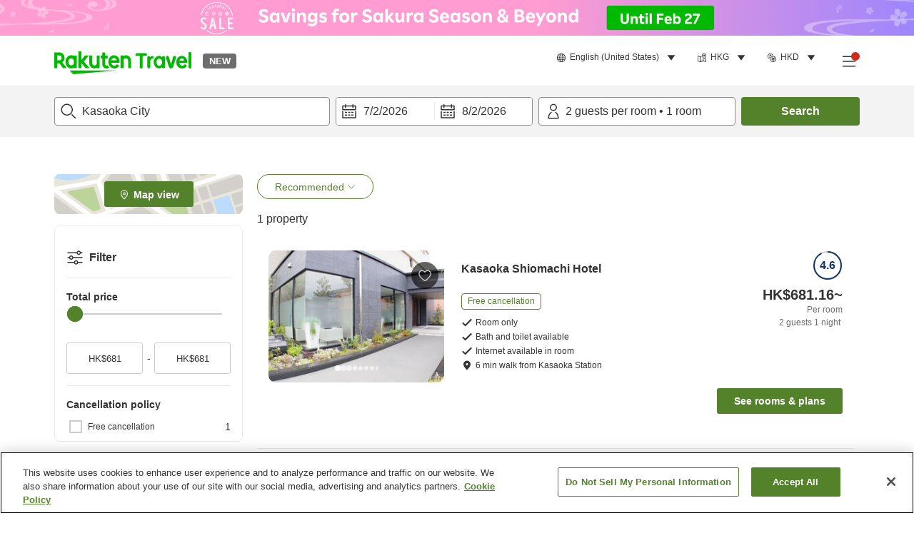

--- FILE ---
content_type: text/html; charset=utf-8
request_url: https://travel.rakuten.com/hkg/en-us/hotel_list/cnt_japan/sub_okayama_prefecture/cty_kasaoka_city/
body_size: 121311
content:
<!doctype html><html lang="en"><head>
  <script type="text/javascript" nonce="KhQ5qaj5aaoxJLGv5jSUGQ==">
  let lang = window.location.pathname.split('/')?.[2];
  if (!lang || lang === 'en-us') lang = 'en';
  document.documentElement.setAttribute('lang', lang);
  </script> <script type="text/javascript" 
  src="https://cdn.cookielaw.org/consent/2a9e7cc8-5b37-4ce4-878b-6e52ef858224/OtAutoBlock.js" defer></script>
<script src="https://cdn.cookielaw.org/scripttemplates/otSDKStub.js" data-document-language="true"
  type="text/javascript" charset="UTF-8" data-domain-script="2a9e7cc8-5b37-4ce4-878b-6e52ef858224" defer></script>
<script type="text/javascript" nonce="KhQ5qaj5aaoxJLGv5jSUGQ==">
  function OptanonWrapper() {
      window.oneTrustCheck && window.oneTrustCheck();
  }
</script><meta charset="utf-8"/><link rel="icon" href="https://trv.r10s.com/eve/static/images/favicon.ico"/><link rel="apple-touch-icon" href="https://trv.r10s.com/eve/static/images/webclipIcon.png"/><meta name="viewport" content="width=device-width,initial-scale=1"/><meta name="theme-color" content="#ffffff"/><link rel="search" type="application/opensearchdescription+xml" href="/opensearch.xml" title="Rakuten Travel"/><meta
      httpEquiv="Content-Security-Policy"
      content="frame-ancestors none; default-src 'self'; child-src blob: *; media-src 'self' blob: *;worker-src 'self'; base-uri 'self'; script-src 'self' 'report-sample' 'nonce-KhQ5qaj5aaoxJLGv5jSUGQ==' static-content.payment.global.rakuten.com cdn.cookielaw.org connect.facebook.net *.newrelic.com pt.afl.rakuten.co.jp api.cms.rakuten.co.jp stream.cms.rakuten.co.jp token.id.global.rakuten.com login.account.rakuten.com *.rakuten.co.jp *.rakuten.com *.onetrust.com trvimg.r10s.jp trvis.r10s.jp trv.r10s.jp trv.r10s.com r.r10s.jp ias.r10s.jp tags.tiqcdn.com *.tealiumiq.com vjs.zencdn.net bam.nr-data.net *.criteo.com *.criteo.net maps.googleapis.com maps.gstatic.com *.googletagmanager.com *.googleadservices.com *.google.com googleads.g.doubleclick.net analytics.tiktok.com wcs.naver.net d.line-scdn.net d.line-cdn.net t1.daumcdn.net *.kayak.com *.creativecdn.com dsp.vpadn.com m.vpadn.com s.yimg.jp;style-src 'report-sample' 'unsafe-inline' 'self' https://fonts.googleapis.com https://trv.r10s.com;img-src 'self' data: *;frame-src 'self' *;font-src 'self' data: https://fonts.gstatic.com;manifest-src 'self' https://trv.r10s.com/;connect-src 'self' *;" />
<meta name="apple-itunes-app" content="app-id=1491708859, app-argument=https://travel.rakuten.com/hkg/en-us/hotel_list/cnt_japan/sub_okayama_prefecture/cty_kasaoka_city/" />
<meta name="naver-site-verification" content="5d526ebab209f4c92491764b5c5f30fc7eb55a46" /> <title data-react-helmet="true">Recommended hotels in Kasaoka City | Rakuten Travel</title>
  <meta data-react-helmet="true" http-equiv="content-language" content="en-US"/><meta data-react-helmet="true" name="description" content="Our recommended properties in Kasaoka City. Rakuten Travel makes it easy to search for and book accommodations that meet your personal needs. Find a place to stay in Kasaoka City at a reasonable price with Rakuten Travel, one of Japan&#x27;s leading hotel booking platforms."/><meta data-react-helmet="true" property="og:type" content="website"/><meta data-react-helmet="true" property="og:title" content="Recommended hotels in Kasaoka City | Rakuten Travel"/><meta data-react-helmet="true" property="og:description" content="Our recommended properties in Kasaoka City. Rakuten Travel makes it easy to search for and book accommodations that meet your personal needs. Find a place to stay in Kasaoka City at a reasonable price with Rakuten Travel, one of Japan&#x27;s leading hotel booking platforms."/><meta data-react-helmet="true" name="robots" content="noindex"/>
  
  <script data-react-helmet="true" type="application/ld+json">{"@context":"https://schema.org","@type":"BreadcrumbList","itemListElement":[{"@type":"ListItem","position":1,"name":"Japan","item":"https://travel.rakuten.com/hkg/en-us/hotel_list/cnt_japan/"},{"@type":"ListItem","position":2,"name":"Okayama","item":"https://travel.rakuten.com/hkg/en-us/hotel_list/cnt_japan/sub_okayama_prefecture/"},{"@type":"ListItem","position":3,"name":"Kasaoka City"}]}</script> <script type="text/javascript"  nonce="KhQ5qaj5aaoxJLGv5jSUGQ==">
;window.NREUM||(NREUM={});NREUM.init={obfuscate:[{regex: /^@St\..*/gi,replacement: 'AuthToken_Value'}],session_replay:{enabled:true,block_selector:'',mask_text_selector:'*',sampling_rate:1.0,error_sampling_rate:100.0,mask_all_inputs:true,collect_fonts:true,inline_images:false,inline_stylesheet:true,fix_stylesheets:true,preload:false,mask_input_options:{}},distributed_tracing:{enabled:true,exclude_newrelic_header:true},privacy:{cookies_enabled:true}};

;NREUM.loader_config={accountID:"1043116",trustKey:"1043116",agentID:"755343931",licenseKey:"7763a18cec",applicationID:"755343931"};
;NREUM.info={beacon:"bam.nr-data.net",errorBeacon:"bam.nr-data.net",licenseKey:"7763a18cec",applicationID:"755343931",sa:1};
;/*! For license information please see nr-loader-spa-1.286.0.min.js.LICENSE.txt */
(()=>{var e,t,r={8122:(e,t,r)=>{"use strict";r.d(t,{a:()=>i});var n=r(944);function i(e,t){try{if(!e||"object"!=typeof e)return(0,n.R)(3);if(!t||"object"!=typeof t)return(0,n.R)(4);const r=Object.create(Object.getPrototypeOf(t),Object.getOwnPropertyDescriptors(t)),o=0===Object.keys(r).length?e:r;for(let a in o)if(void 0!==e[a])try{if(null===e[a]){r[a]=null;continue}Array.isArray(e[a])&&Array.isArray(t[a])?r[a]=Array.from(new Set([...e[a],...t[a]])):"object"==typeof e[a]&&"object"==typeof t[a]?r[a]=i(e[a],t[a]):r[a]=e[a]}catch(e){(0,n.R)(1,e)}return r}catch(e){(0,n.R)(2,e)}}},2555:(e,t,r)=>{"use strict";r.d(t,{Vp:()=>c,fn:()=>s,x1:()=>u});var n=r(384),i=r(8122);const o={beacon:n.NT.beacon,errorBeacon:n.NT.errorBeacon,licenseKey:void 0,applicationID:void 0,sa:void 0,queueTime:void 0,applicationTime:void 0,ttGuid:void 0,user:void 0,account:void 0,product:void 0,extra:void 0,jsAttributes:{},userAttributes:void 0,atts:void 0,transactionName:void 0,tNamePlain:void 0},a={};function s(e){try{const t=c(e);return!!t.licenseKey&&!!t.errorBeacon&&!!t.applicationID}catch(e){return!1}}function c(e){if(!e)throw new Error("All info objects require an agent identifier!");if(!a[e])throw new Error("Info for ".concat(e," was never set"));return a[e]}function u(e,t){if(!e)throw new Error("All info objects require an agent identifier!");a[e]=(0,i.a)(t,o);const r=(0,n.nY)(e);r&&(r.info=a[e])}},9417:(e,t,r)=>{"use strict";r.d(t,{D0:()=>h,gD:()=>g,xN:()=>p});var n=r(3333);const i=e=>{if(!e||"string"!=typeof e)return!1;try{document.createDocumentFragment().querySelector(e)}catch{return!1}return!0};var o=r(2614),a=r(944),s=r(384),c=r(8122);const u="[data-nr-mask]",d=()=>{const e={feature_flags:[],experimental:{marks:!1,measures:!1,resources:!1},mask_selector:"*",block_selector:"[data-nr-block]",mask_input_options:{color:!1,date:!1,"datetime-local":!1,email:!1,month:!1,number:!1,range:!1,search:!1,tel:!1,text:!1,time:!1,url:!1,week:!1,textarea:!1,select:!1,password:!0}};return{ajax:{deny_list:void 0,block_internal:!0,enabled:!0,autoStart:!0},distributed_tracing:{enabled:void 0,exclude_newrelic_header:void 0,cors_use_newrelic_header:void 0,cors_use_tracecontext_headers:void 0,allowed_origins:void 0},get feature_flags(){return e.feature_flags},set feature_flags(t){e.feature_flags=t},generic_events:{enabled:!0,autoStart:!0},harvest:{interval:30},jserrors:{enabled:!0,autoStart:!0},logging:{enabled:!0,autoStart:!0},metrics:{enabled:!0,autoStart:!0},obfuscate:void 0,page_action:{enabled:!0},page_view_event:{enabled:!0,autoStart:!0},page_view_timing:{enabled:!0,autoStart:!0},performance:{get capture_marks(){return e.feature_flags.includes(n.$v.MARKS)||e.experimental.marks},set capture_marks(t){e.experimental.marks=t},get capture_measures(){return e.feature_flags.includes(n.$v.MEASURES)||e.experimental.measures},set capture_measures(t){e.experimental.measures=t},capture_detail:!0,resources:{get enabled(){return e.feature_flags.includes(n.$v.RESOURCES)||e.experimental.resources},set enabled(t){e.experimental.resources=t},asset_types:[],first_party_domains:[],ignore_newrelic:!0}},privacy:{cookies_enabled:!0},proxy:{assets:void 0,beacon:void 0},session:{expiresMs:o.wk,inactiveMs:o.BB},session_replay:{autoStart:!0,enabled:!1,preload:!1,sampling_rate:10,error_sampling_rate:100,collect_fonts:!1,inline_images:!1,fix_stylesheets:!0,mask_all_inputs:!0,get mask_text_selector(){return e.mask_selector},set mask_text_selector(t){i(t)?e.mask_selector="".concat(t,",").concat(u):""===t||null===t?e.mask_selector=u:(0,a.R)(5,t)},get block_class(){return"nr-block"},get ignore_class(){return"nr-ignore"},get mask_text_class(){return"nr-mask"},get block_selector(){return e.block_selector},set block_selector(t){i(t)?e.block_selector+=",".concat(t):""!==t&&(0,a.R)(6,t)},get mask_input_options(){return e.mask_input_options},set mask_input_options(t){t&&"object"==typeof t?e.mask_input_options={...t,password:!0}:(0,a.R)(7,t)}},session_trace:{enabled:!0,autoStart:!0},soft_navigations:{enabled:!0,autoStart:!0},spa:{enabled:!0,autoStart:!0},ssl:void 0,user_actions:{enabled:!0,elementAttributes:["id","className","tagName","type"]}}},l={},f="All configuration objects require an agent identifier!";function h(e){if(!e)throw new Error(f);if(!l[e])throw new Error("Configuration for ".concat(e," was never set"));return l[e]}function p(e,t){if(!e)throw new Error(f);l[e]=(0,c.a)(t,d());const r=(0,s.nY)(e);r&&(r.init=l[e])}function g(e,t){if(!e)throw new Error(f);var r=h(e);if(r){for(var n=t.split("."),i=0;i<n.length-1;i++)if("object"!=typeof(r=r[n[i]]))return;r=r[n[n.length-1]]}return r}},5603:(e,t,r)=>{"use strict";r.d(t,{a:()=>c,o:()=>s});var n=r(384),i=r(8122);const o={accountID:void 0,trustKey:void 0,agentID:void 0,licenseKey:void 0,applicationID:void 0,xpid:void 0},a={};function s(e){if(!e)throw new Error("All loader-config objects require an agent identifier!");if(!a[e])throw new Error("LoaderConfig for ".concat(e," was never set"));return a[e]}function c(e,t){if(!e)throw new Error("All loader-config objects require an agent identifier!");a[e]=(0,i.a)(t,o);const r=(0,n.nY)(e);r&&(r.loader_config=a[e])}},3371:(e,t,r)=>{"use strict";r.d(t,{V:()=>f,f:()=>l});var n=r(8122),i=r(384),o=r(6154),a=r(9324);let s=0;const c={buildEnv:a.F3,distMethod:a.Xs,version:a.xv,originTime:o.WN},u={customTransaction:void 0,disabled:!1,isolatedBacklog:!1,loaderType:void 0,maxBytes:3e4,onerror:void 0,ptid:void 0,releaseIds:{},appMetadata:{},session:void 0,denyList:void 0,timeKeeper:void 0,obfuscator:void 0,harvester:void 0},d={};function l(e){if(!e)throw new Error("All runtime objects require an agent identifier!");if(!d[e])throw new Error("Runtime for ".concat(e," was never set"));return d[e]}function f(e,t){if(!e)throw new Error("All runtime objects require an agent identifier!");d[e]={...(0,n.a)(t,u),...c},Object.hasOwnProperty.call(d[e],"harvestCount")||Object.defineProperty(d[e],"harvestCount",{get:()=>++s});const r=(0,i.nY)(e);r&&(r.runtime=d[e])}},9324:(e,t,r)=>{"use strict";r.d(t,{F3:()=>i,Xs:()=>o,Yq:()=>a,xv:()=>n});const n="1.286.0",i="PROD",o="CDN",a="^2.0.0-alpha.18"},6154:(e,t,r)=>{"use strict";r.d(t,{A4:()=>s,OF:()=>d,RI:()=>i,WN:()=>h,bv:()=>o,gm:()=>a,lR:()=>f,m:()=>u,mw:()=>c,sb:()=>l});var n=r(1863);const i="undefined"!=typeof window&&!!window.document,o="undefined"!=typeof WorkerGlobalScope&&("undefined"!=typeof self&&self instanceof WorkerGlobalScope&&self.navigator instanceof WorkerNavigator||"undefined"!=typeof globalThis&&globalThis instanceof WorkerGlobalScope&&globalThis.navigator instanceof WorkerNavigator),a=i?window:"undefined"!=typeof WorkerGlobalScope&&("undefined"!=typeof self&&self instanceof WorkerGlobalScope&&self||"undefined"!=typeof globalThis&&globalThis instanceof WorkerGlobalScope&&globalThis),s="complete"===a?.document?.readyState,c=Boolean("hidden"===a?.document?.visibilityState),u=""+a?.location,d=/iPad|iPhone|iPod/.test(a.navigator?.userAgent),l=d&&"undefined"==typeof SharedWorker,f=(()=>{const e=a.navigator?.userAgent?.match(/Firefox[/\s](\d+\.\d+)/);return Array.isArray(e)&&e.length>=2?+e[1]:0})(),h=Date.now()-(0,n.t)()},7295:(e,t,r)=>{"use strict";r.d(t,{Xv:()=>a,gX:()=>i,iW:()=>o});var n=[];function i(e){if(!e||o(e))return!1;if(0===n.length)return!0;for(var t=0;t<n.length;t++){var r=n[t];if("*"===r.hostname)return!1;if(s(r.hostname,e.hostname)&&c(r.pathname,e.pathname))return!1}return!0}function o(e){return void 0===e.hostname}function a(e){if(n=[],e&&e.length)for(var t=0;t<e.length;t++){let r=e[t];if(!r)continue;0===r.indexOf("http://")?r=r.substring(7):0===r.indexOf("https://")&&(r=r.substring(8));const i=r.indexOf("/");let o,a;i>0?(o=r.substring(0,i),a=r.substring(i)):(o=r,a="");let[s]=o.split(":");n.push({hostname:s,pathname:a})}}function s(e,t){return!(e.length>t.length)&&t.indexOf(e)===t.length-e.length}function c(e,t){return 0===e.indexOf("/")&&(e=e.substring(1)),0===t.indexOf("/")&&(t=t.substring(1)),""===e||e===t}},3241:(e,t,r)=>{"use strict";r.d(t,{W:()=>o});var n=r(6154);const i="newrelic";function o(e={}){try{n.gm.dispatchEvent(new CustomEvent(i,{detail:e}))}catch(e){}}},1687:(e,t,r)=>{"use strict";r.d(t,{Ak:()=>c,Ze:()=>l,x3:()=>u});var n=r(7836),i=r(3606),o=r(860),a=r(2646);const s={};function c(e,t){const r={staged:!1,priority:o.P3[t]||0};d(e),s[e].get(t)||s[e].set(t,r)}function u(e,t){e&&s[e]&&(s[e].get(t)&&s[e].delete(t),h(e,t,!1),s[e].size&&f(e))}function d(e){if(!e)throw new Error("agentIdentifier required");s[e]||(s[e]=new Map)}function l(e="",t="feature",r=!1){if(d(e),!e||!s[e].get(t)||r)return h(e,t);s[e].get(t).staged=!0,f(e)}function f(e){const t=Array.from(s[e]);t.every((([e,t])=>t.staged))&&(t.sort(((e,t)=>e[1].priority-t[1].priority)),t.forEach((([t])=>{s[e].delete(t),h(e,t)})))}function h(e,t,r=!0){const o=e?n.ee.get(e):n.ee,s=i.i.handlers;if(!o.aborted&&o.backlog&&s){if(r){const e=o.backlog[t],r=s[t];if(r){for(let t=0;e&&t<e.length;++t)p(e[t],r);Object.entries(r).forEach((([e,t])=>{Object.values(t||{}).forEach((t=>{t[0]?.on&&t[0]?.context()instanceof a.y&&t[0].on(e,t[1])}))}))}}o.isolatedBacklog||delete s[t],o.backlog[t]=null,o.emit("drain-"+t,[])}}function p(e,t){var r=e[1];Object.values(t[r]||{}).forEach((t=>{var r=e[0];if(t[0]===r){var n=t[1],i=e[3],o=e[2];n.apply(i,o)}}))}},7836:(e,t,r)=>{"use strict";r.d(t,{P:()=>c,ee:()=>u});var n=r(384),i=r(8990),o=r(3371),a=r(2646),s=r(5607);const c="nr@context:".concat(s.W),u=function e(t,r){var n={},s={},d={},l=!1;try{l=16===r.length&&(0,o.f)(r).isolatedBacklog}catch(e){}var f={on:p,addEventListener:p,removeEventListener:function(e,t){var r=n[e];if(!r)return;for(var i=0;i<r.length;i++)r[i]===t&&r.splice(i,1)},emit:function(e,r,n,i,o){!1!==o&&(o=!0);if(u.aborted&&!i)return;t&&o&&t.emit(e,r,n);for(var a=h(n),c=g(e),d=c.length,l=0;l<d;l++)c[l].apply(a,r);var p=v()[s[e]];p&&p.push([f,e,r,a]);return a},get:m,listeners:g,context:h,buffer:function(e,t){const r=v();if(t=t||"feature",f.aborted)return;Object.entries(e||{}).forEach((([e,n])=>{s[n]=t,t in r||(r[t]=[])}))},abort:function(){f._aborted=!0,Object.keys(f.backlog).forEach((e=>{delete f.backlog[e]}))},isBuffering:function(e){return!!v()[s[e]]},debugId:r,backlog:l?{}:t&&"object"==typeof t.backlog?t.backlog:{},isolatedBacklog:l};return Object.defineProperty(f,"aborted",{get:()=>{let e=f._aborted||!1;return e||(t&&(e=t.aborted),e)}}),f;function h(e){return e&&e instanceof a.y?e:e?(0,i.I)(e,c,(()=>new a.y(c))):new a.y(c)}function p(e,t){n[e]=g(e).concat(t)}function g(e){return n[e]||[]}function m(t){return d[t]=d[t]||e(f,t)}function v(){return f.backlog}}(void 0,"globalEE"),d=(0,n.Zm)();d.ee||(d.ee=u)},2646:(e,t,r)=>{"use strict";r.d(t,{y:()=>n});class n{constructor(e){this.contextId=e}}},9908:(e,t,r)=>{"use strict";r.d(t,{d:()=>n,p:()=>i});var n=r(7836).ee.get("handle");function i(e,t,r,i,o){o?(o.buffer([e],i),o.emit(e,t,r)):(n.buffer([e],i),n.emit(e,t,r))}},3606:(e,t,r)=>{"use strict";r.d(t,{i:()=>o});var n=r(9908);o.on=a;var i=o.handlers={};function o(e,t,r,o){a(o||n.d,i,e,t,r)}function a(e,t,r,i,o){o||(o="feature"),e||(e=n.d);var a=t[o]=t[o]||{};(a[r]=a[r]||[]).push([e,i])}},3878:(e,t,r)=>{"use strict";function n(e,t){return{capture:e,passive:!1,signal:t}}function i(e,t,r=!1,i){window.addEventListener(e,t,n(r,i))}function o(e,t,r=!1,i){document.addEventListener(e,t,n(r,i))}r.d(t,{DD:()=>o,jT:()=>n,sp:()=>i})},5607:(e,t,r)=>{"use strict";r.d(t,{W:()=>n});const n=(0,r(9566).bz)()},9566:(e,t,r)=>{"use strict";r.d(t,{LA:()=>s,ZF:()=>c,bz:()=>a,el:()=>u});var n=r(6154);const i="xxxxxxxx-xxxx-4xxx-yxxx-xxxxxxxxxxxx";function o(e,t){return e?15&e[t]:16*Math.random()|0}function a(){const e=n.gm?.crypto||n.gm?.msCrypto;let t,r=0;return e&&e.getRandomValues&&(t=e.getRandomValues(new Uint8Array(30))),i.split("").map((e=>"x"===e?o(t,r++).toString(16):"y"===e?(3&o()|8).toString(16):e)).join("")}function s(e){const t=n.gm?.crypto||n.gm?.msCrypto;let r,i=0;t&&t.getRandomValues&&(r=t.getRandomValues(new Uint8Array(e)));const a=[];for(var s=0;s<e;s++)a.push(o(r,i++).toString(16));return a.join("")}function c(){return s(16)}function u(){return s(32)}},2614:(e,t,r)=>{"use strict";r.d(t,{BB:()=>a,H3:()=>n,g:()=>u,iL:()=>c,tS:()=>s,uh:()=>i,wk:()=>o});const n="NRBA",i="SESSION",o=144e5,a=18e5,s={STARTED:"session-started",PAUSE:"session-pause",RESET:"session-reset",RESUME:"session-resume",UPDATE:"session-update"},c={SAME_TAB:"same-tab",CROSS_TAB:"cross-tab"},u={OFF:0,FULL:1,ERROR:2}},1863:(e,t,r)=>{"use strict";function n(){return Math.floor(performance.now())}r.d(t,{t:()=>n})},7485:(e,t,r)=>{"use strict";r.d(t,{D:()=>i});var n=r(6154);function i(e){if(0===(e||"").indexOf("data:"))return{protocol:"data"};try{const t=new URL(e,location.href),r={port:t.port,hostname:t.hostname,pathname:t.pathname,search:t.search,protocol:t.protocol.slice(0,t.protocol.indexOf(":")),sameOrigin:t.protocol===n.gm?.location?.protocol&&t.host===n.gm?.location?.host};return r.port&&""!==r.port||("http:"===t.protocol&&(r.port="80"),"https:"===t.protocol&&(r.port="443")),r.pathname&&""!==r.pathname?r.pathname.startsWith("/")||(r.pathname="/".concat(r.pathname)):r.pathname="/",r}catch(e){return{}}}},944:(e,t,r)=>{"use strict";function n(e,t){"function"==typeof console.debug&&console.debug("New Relic Warning: https://github.com/newrelic/newrelic-browser-agent/blob/main/docs/warning-codes.md#".concat(e),t)}r.d(t,{R:()=>n})},5701:(e,t,r)=>{"use strict";r.d(t,{B:()=>a,t:()=>s});var n=r(7836),i=r(3241);const o=new Set,a={};function s(e,t){const r=n.ee.get(t);a[t]??={},e&&"object"==typeof e&&(o.has(t)||(r.emit("rumresp",[e]),a[t]=e,o.add(t),(0,i.W)({agentIdentifier:t,loaded:!0,drained:!0,type:"lifecycle",name:"load",feature:void 0,data:e})))}},8990:(e,t,r)=>{"use strict";r.d(t,{I:()=>i});var n=Object.prototype.hasOwnProperty;function i(e,t,r){if(n.call(e,t))return e[t];var i=r();if(Object.defineProperty&&Object.keys)try{return Object.defineProperty(e,t,{value:i,writable:!0,enumerable:!1}),i}catch(e){}return e[t]=i,i}},6389:(e,t,r)=>{"use strict";function n(e,t=500,r={}){const n=r?.leading||!1;let i;return(...r)=>{n&&void 0===i&&(e.apply(this,r),i=setTimeout((()=>{i=clearTimeout(i)}),t)),n||(clearTimeout(i),i=setTimeout((()=>{e.apply(this,r)}),t))}}function i(e){let t=!1;return(...r)=>{t||(t=!0,e.apply(this,r))}}r.d(t,{J:()=>i,s:()=>n})},3304:(e,t,r)=>{"use strict";r.d(t,{A:()=>o});var n=r(7836);const i=()=>{const e=new WeakSet;return(t,r)=>{if("object"==typeof r&&null!==r){if(e.has(r))return;e.add(r)}return r}};function o(e){try{return JSON.stringify(e,i())??""}catch(e){try{n.ee.emit("internal-error",[e])}catch(e){}return""}}},5289:(e,t,r)=>{"use strict";r.d(t,{GG:()=>o,sB:()=>a});var n=r(3878);function i(){return"undefined"==typeof document||"complete"===document.readyState}function o(e,t){if(i())return e();(0,n.sp)("load",e,t)}function a(e){if(i())return e();(0,n.DD)("DOMContentLoaded",e)}},384:(e,t,r)=>{"use strict";r.d(t,{NT:()=>o,US:()=>d,Zm:()=>a,bQ:()=>c,dV:()=>s,nY:()=>u,pV:()=>l});var n=r(6154),i=r(1863);const o={beacon:"bam.nr-data.net",errorBeacon:"bam.nr-data.net"};function a(){return n.gm.NREUM||(n.gm.NREUM={}),void 0===n.gm.newrelic&&(n.gm.newrelic=n.gm.NREUM),n.gm.NREUM}function s(){let e=a();return e.o||(e.o={ST:n.gm.setTimeout,SI:n.gm.setImmediate,CT:n.gm.clearTimeout,XHR:n.gm.XMLHttpRequest,REQ:n.gm.Request,EV:n.gm.Event,PR:n.gm.Promise,MO:n.gm.MutationObserver,FETCH:n.gm.fetch,WS:n.gm.WebSocket}),e}function c(e,t){let r=a();r.initializedAgents??={},t.initializedAt={ms:(0,i.t)(),date:new Date},r.initializedAgents[e]=t}function u(e){let t=a();return t.initializedAgents?.[e]}function d(e,t){a()[e]=t}function l(){return function(){let e=a();const t=e.info||{};e.info={beacon:o.beacon,errorBeacon:o.errorBeacon,...t}}(),function(){let e=a();const t=e.init||{};e.init={...t}}(),s(),function(){let e=a();const t=e.loader_config||{};e.loader_config={...t}}(),a()}},2843:(e,t,r)=>{"use strict";r.d(t,{u:()=>i});var n=r(3878);function i(e,t=!1,r,i){(0,n.DD)("visibilitychange",(function(){if(t)return void("hidden"===document.visibilityState&&e());e(document.visibilityState)}),r,i)}},8139:(e,t,r)=>{"use strict";r.d(t,{u:()=>f});var n=r(7836),i=r(3434),o=r(8990),a=r(6154);const s={},c=a.gm.XMLHttpRequest,u="addEventListener",d="removeEventListener",l="nr@wrapped:".concat(n.P);function f(e){var t=function(e){return(e||n.ee).get("events")}(e);if(s[t.debugId]++)return t;s[t.debugId]=1;var r=(0,i.YM)(t,!0);function f(e){r.inPlace(e,[u,d],"-",p)}function p(e,t){return e[1]}return"getPrototypeOf"in Object&&(a.RI&&h(document,f),c&&h(c.prototype,f),h(a.gm,f)),t.on(u+"-start",(function(e,t){var n=e[1];if(null!==n&&("function"==typeof n||"object"==typeof n)){var i=(0,o.I)(n,l,(function(){var e={object:function(){if("function"!=typeof n.handleEvent)return;return n.handleEvent.apply(n,arguments)},function:n}[typeof n];return e?r(e,"fn-",null,e.name||"anonymous"):n}));this.wrapped=e[1]=i}})),t.on(d+"-start",(function(e){e[1]=this.wrapped||e[1]})),t}function h(e,t,...r){let n=e;for(;"object"==typeof n&&!Object.prototype.hasOwnProperty.call(n,u);)n=Object.getPrototypeOf(n);n&&t(n,...r)}},3434:(e,t,r)=>{"use strict";r.d(t,{Jt:()=>o,YM:()=>c});var n=r(7836),i=r(5607);const o="nr@original:".concat(i.W);var a=Object.prototype.hasOwnProperty,s=!1;function c(e,t){return e||(e=n.ee),r.inPlace=function(e,t,n,i,o){n||(n="");const a="-"===n.charAt(0);for(let s=0;s<t.length;s++){const c=t[s],u=e[c];d(u)||(e[c]=r(u,a?c+n:n,i,c,o))}},r.flag=o,r;function r(t,r,n,s,c){return d(t)?t:(r||(r=""),nrWrapper[o]=t,function(e,t,r){if(Object.defineProperty&&Object.keys)try{return Object.keys(e).forEach((function(r){Object.defineProperty(t,r,{get:function(){return e[r]},set:function(t){return e[r]=t,t}})})),t}catch(e){u([e],r)}for(var n in e)a.call(e,n)&&(t[n]=e[n])}(t,nrWrapper,e),nrWrapper);function nrWrapper(){var o,a,d,l;try{a=this,o=[...arguments],d="function"==typeof n?n(o,a):n||{}}catch(t){u([t,"",[o,a,s],d],e)}i(r+"start",[o,a,s],d,c);try{return l=t.apply(a,o)}catch(e){throw i(r+"err",[o,a,e],d,c),e}finally{i(r+"end",[o,a,l],d,c)}}}function i(r,n,i,o){if(!s||t){var a=s;s=!0;try{e.emit(r,n,i,t,o)}catch(t){u([t,r,n,i],e)}s=a}}}function u(e,t){t||(t=n.ee);try{t.emit("internal-error",e)}catch(e){}}function d(e){return!(e&&"function"==typeof e&&e.apply&&!e[o])}},9414:(e,t,r)=>{"use strict";r.d(t,{J:()=>c});var n=r(7836),i=r(2646),o=r(944),a=r(3434);const s=new Map;function c(e,t,r,c){if("object"!=typeof t||!t||"string"!=typeof r||!r||"function"!=typeof t[r])return(0,o.R)(29);const u=function(e){return(e||n.ee).get("logger")}(e),d=(0,a.YM)(u),l=new i.y(n.P);l.level=c.level,l.customAttributes=c.customAttributes;const f=t[r]?.[a.Jt]||t[r];return s.set(f,l),d.inPlace(t,[r],"wrap-logger-",(()=>s.get(f))),u}},9300:(e,t,r)=>{"use strict";r.d(t,{T:()=>n});const n=r(860).K7.ajax},3333:(e,t,r)=>{"use strict";r.d(t,{$v:()=>u,TZ:()=>n,Zp:()=>i,kd:()=>c,mq:()=>s,nf:()=>a,qN:()=>o});const n=r(860).K7.genericEvents,i=["auxclick","click","copy","keydown","paste","scrollend"],o=["focus","blur"],a=4,s=1e3,c=["PageAction","UserAction","BrowserPerformance"],u={MARKS:"experimental.marks",MEASURES:"experimental.measures",RESOURCES:"experimental.resources"}},6774:(e,t,r)=>{"use strict";r.d(t,{T:()=>n});const n=r(860).K7.jserrors},993:(e,t,r)=>{"use strict";r.d(t,{A$:()=>o,ET:()=>a,TZ:()=>s,p_:()=>i});var n=r(860);const i={ERROR:"ERROR",WARN:"WARN",INFO:"INFO",DEBUG:"DEBUG",TRACE:"TRACE"},o={OFF:0,ERROR:1,WARN:2,INFO:3,DEBUG:4,TRACE:5},a="log",s=n.K7.logging},3785:(e,t,r)=>{"use strict";r.d(t,{R:()=>c,b:()=>u});var n=r(9908),i=r(1863),o=r(860),a=r(8154),s=r(993);function c(e,t,r={},c=s.p_.INFO){(0,n.p)(a.xV,["API/logging/".concat(c.toLowerCase(),"/called")],void 0,o.K7.metrics,e),(0,n.p)(s.ET,[(0,i.t)(),t,r,c],void 0,o.K7.logging,e)}function u(e){return"string"==typeof e&&Object.values(s.p_).some((t=>t===e.toUpperCase().trim()))}},8154:(e,t,r)=>{"use strict";r.d(t,{z_:()=>o,XG:()=>s,TZ:()=>n,rs:()=>i,xV:()=>a});r(6154),r(9566),r(384);const n=r(860).K7.metrics,i="sm",o="cm",a="storeSupportabilityMetrics",s="storeEventMetrics"},6630:(e,t,r)=>{"use strict";r.d(t,{T:()=>n});const n=r(860).K7.pageViewEvent},782:(e,t,r)=>{"use strict";r.d(t,{T:()=>n});const n=r(860).K7.pageViewTiming},6344:(e,t,r)=>{"use strict";r.d(t,{BB:()=>d,G4:()=>o,Qb:()=>l,TZ:()=>i,Ug:()=>a,_s:()=>s,bc:()=>u,yP:()=>c});var n=r(2614);const i=r(860).K7.sessionReplay,o={RECORD:"recordReplay",PAUSE:"pauseReplay",REPLAY_RUNNING:"replayRunning",ERROR_DURING_REPLAY:"errorDuringReplay"},a=.12,s={DomContentLoaded:0,Load:1,FullSnapshot:2,IncrementalSnapshot:3,Meta:4,Custom:5},c={[n.g.ERROR]:15e3,[n.g.FULL]:3e5,[n.g.OFF]:0},u={RESET:{message:"Session was reset",sm:"Reset"},IMPORT:{message:"Recorder failed to import",sm:"Import"},TOO_MANY:{message:"429: Too Many Requests",sm:"Too-Many"},TOO_BIG:{message:"Payload was too large",sm:"Too-Big"},CROSS_TAB:{message:"Session Entity was set to OFF on another tab",sm:"Cross-Tab"},ENTITLEMENTS:{message:"Session Replay is not allowed and will not be started",sm:"Entitlement"}},d=5e3,l={API:"api"}},5270:(e,t,r)=>{"use strict";r.d(t,{Aw:()=>c,CT:()=>u,SR:()=>s,rF:()=>d});var n=r(384),i=r(9417),o=r(7767),a=r(6154);function s(e){return!!(0,n.dV)().o.MO&&(0,o.V)(e)&&!0===(0,i.gD)(e,"session_trace.enabled")}function c(e){return!0===(0,i.gD)(e,"session_replay.preload")&&s(e)}function u(e,t){const r=t.correctAbsoluteTimestamp(e);return{originalTimestamp:e,correctedTimestamp:r,timestampDiff:e-r,originTime:a.WN,correctedOriginTime:t.correctedOriginTime,originTimeDiff:Math.floor(a.WN-t.correctedOriginTime)}}function d(e,t){try{if("string"==typeof t?.type){if("password"===t.type.toLowerCase())return"*".repeat(e?.length||0);if(void 0!==t?.dataset?.nrUnmask||t?.classList?.contains("nr-unmask"))return e}}catch(e){}return"string"==typeof e?e.replace(/[\S]/g,"*"):"*".repeat(e?.length||0)}},3738:(e,t,r)=>{"use strict";r.d(t,{He:()=>i,Kp:()=>s,Lc:()=>u,Rz:()=>d,TZ:()=>n,bD:()=>o,d3:()=>a,jx:()=>l,uP:()=>c});const n=r(860).K7.sessionTrace,i="bstResource",o="resource",a="-start",s="-end",c="fn"+a,u="fn"+s,d="pushState",l=1e3},3962:(e,t,r)=>{"use strict";r.d(t,{AM:()=>o,O2:()=>c,Qu:()=>u,TZ:()=>s,ih:()=>d,pP:()=>a,tC:()=>i});var n=r(860);const i=["click","keydown","submit","popstate"],o="api",a="initialPageLoad",s=n.K7.softNav,c={INITIAL_PAGE_LOAD:"",ROUTE_CHANGE:1,UNSPECIFIED:2},u={INTERACTION:1,AJAX:2,CUSTOM_END:3,CUSTOM_TRACER:4},d={IP:"in progress",FIN:"finished",CAN:"cancelled"}},7378:(e,t,r)=>{"use strict";r.d(t,{$p:()=>x,BR:()=>b,Kp:()=>R,L3:()=>y,Lc:()=>c,NC:()=>o,SG:()=>d,TZ:()=>i,U6:()=>p,UT:()=>m,d3:()=>w,dT:()=>f,e5:()=>A,gx:()=>v,l9:()=>l,oW:()=>h,op:()=>g,rw:()=>u,tH:()=>T,uP:()=>s,wW:()=>E,xq:()=>a});var n=r(384);const i=r(860).K7.spa,o=["click","submit","keypress","keydown","keyup","change"],a=999,s="fn-start",c="fn-end",u="cb-start",d="api-ixn-",l="remaining",f="interaction",h="spaNode",p="jsonpNode",g="fetch-start",m="fetch-done",v="fetch-body-",b="jsonp-end",y=(0,n.dV)().o.ST,w="-start",R="-end",x="-body",E="cb"+R,A="jsTime",T="fetch"},4234:(e,t,r)=>{"use strict";r.d(t,{W:()=>o});var n=r(7836),i=r(1687);class o{constructor(e,t){this.agentIdentifier=e,this.ee=n.ee.get(e),this.featureName=t,this.blocked=!1}deregisterDrain(){(0,i.x3)(this.agentIdentifier,this.featureName)}}},7767:(e,t,r)=>{"use strict";r.d(t,{V:()=>o});var n=r(9417),i=r(6154);const o=e=>i.RI&&!0===(0,n.gD)(e,"privacy.cookies_enabled")},8969:(e,t,r)=>{"use strict";r.d(t,{j:()=>I});var n=r(860),i=r(2555),o=r(9908),a=r(1687),s=r(5289),c=r(6154),u=r(944),d=r(8154),l=r(384),f=r(6344);const h=["setErrorHandler","finished","addToTrace","addRelease","recordCustomEvent","addPageAction","setCurrentRouteName","setPageViewName","setCustomAttribute","interaction","noticeError","setUserId","setApplicationVersion","start",f.G4.RECORD,f.G4.PAUSE,"log","wrapLogger"],p=["setErrorHandler","finished","addToTrace","addRelease"];var g=r(1863),m=r(2614),v=r(993),b=r(3785),y=r(9414),w=r(3241),R=r(5701);function x(){const e=(0,l.pV)();h.forEach((t=>{e[t]=(...r)=>function(t,...r){let n=[];return Object.values(e.initializedAgents).forEach((e=>{e&&e.runtime?e.exposed&&e[t]&&"micro-agent"!==e.runtime.loaderType&&n.push(e[t](...r)):(0,u.R)(38,t)})),n[0]}(t,...r)}))}const E={};var A=r(9417),T=r(5603),S=r(3371);const N=e=>{const t=e.startsWith("http");e+="/",r.p=t?e:"https://"+e};var O=r(7836);const _=new Set;function I(e,t={},h,I){let{init:P,info:j,loader_config:C,runtime:k={},exposed:L=!0}=t;k.loaderType=h;const H=(0,l.pV)();j||(P=H.init,j=H.info,C=H.loader_config),(0,A.xN)(e.agentIdentifier,P||{}),(0,T.a)(e.agentIdentifier,C||{}),j.jsAttributes??={},c.bv&&(j.jsAttributes.isWorker=!0),(0,i.x1)(e.agentIdentifier,j);const M=e.init,D=[j.beacon,j.errorBeacon];_.has(e.agentIdentifier)||(M.proxy.assets&&(N(M.proxy.assets),D.push(M.proxy.assets)),M.proxy.beacon&&D.push(M.proxy.beacon),x(),(0,l.US)("activatedFeatures",R.B),e.runSoftNavOverSpa&&=!0===M.soft_navigations.enabled&&M.feature_flags.includes("soft_nav")),k.denyList=[...M.ajax.deny_list||[],...M.ajax.block_internal?D:[]],k.ptid=e.agentIdentifier,(0,S.V)(e.agentIdentifier,k),_.has(e.agentIdentifier)||(e.ee=O.ee.get(e.agentIdentifier),e.exposed=L,function(e,t){t||(0,a.Ak)(e.agentIdentifier,"api");const l=e.ee.get("tracer");E[e.agentIdentifier]=m.g.OFF,e.ee.on(f.G4.REPLAY_RUNNING,(t=>{E[e.agentIdentifier]=t}));const h="api-",x=h+"ixn-";function A(t,r,n,o){const a=e.info;return null===r?delete a.jsAttributes[t]:(0,i.x1)(e.agentIdentifier,{...a,jsAttributes:{...a.jsAttributes,[t]:r}}),N(h,n,!0,o||null===r?"session":void 0)(t,r)}function T(){}e.log=function(t,{customAttributes:r={},level:i=v.p_.INFO}={}){(0,o.p)(d.xV,["API/log/called"],void 0,n.K7.metrics,e.ee),(0,b.R)(e.ee,t,r,i)},e.wrapLogger=(t,r,{customAttributes:i={},level:a=v.p_.INFO}={})=>{(0,o.p)(d.xV,["API/wrapLogger/called"],void 0,n.K7.metrics,e.ee),(0,y.J)(e.ee,t,r,{customAttributes:i,level:a})},p.forEach((t=>{e[t]=N(h,t,!0,"api")})),e.addPageAction=N(h,"addPageAction",!0,n.K7.genericEvents),e.recordCustomEvent=N(h,"recordCustomEvent",!0,n.K7.genericEvents),e.setPageViewName=function(t,r){if("string"==typeof t)return"/"!==t.charAt(0)&&(t="/"+t),e.runtime.customTransaction=(r||"http://custom.transaction")+t,N(h,"setPageViewName",!0)()},e.setCustomAttribute=function(e,t,r=!1){if("string"==typeof e){if(["string","number","boolean"].includes(typeof t)||null===t)return A(e,t,"setCustomAttribute",r);(0,u.R)(40,typeof t)}else(0,u.R)(39,typeof e)},e.setUserId=function(e){if("string"==typeof e||null===e)return A("enduser.id",e,"setUserId",!0);(0,u.R)(41,typeof e)},e.setApplicationVersion=function(e){if("string"==typeof e||null===e)return A("application.version",e,"setApplicationVersion",!1);(0,u.R)(42,typeof e)},e.start=()=>{try{(0,o.p)(d.xV,["API/start/called"],void 0,n.K7.metrics,e.ee),e.ee.emit("manual-start-all")}catch(e){(0,u.R)(23,e)}},e[f.G4.RECORD]=function(){(0,o.p)(d.xV,["API/recordReplay/called"],void 0,n.K7.metrics,e.ee),(0,o.p)(f.G4.RECORD,[],void 0,n.K7.sessionReplay,e.ee)},e[f.G4.PAUSE]=function(){(0,o.p)(d.xV,["API/pauseReplay/called"],void 0,n.K7.metrics,e.ee),(0,o.p)(f.G4.PAUSE,[],void 0,n.K7.sessionReplay,e.ee)},e.interaction=function(e){return(new T).get("object"==typeof e?e:{})};const S=T.prototype={createTracer:function(t,r){var i={},a=this,s="function"==typeof r;return(0,o.p)(d.xV,["API/createTracer/called"],void 0,n.K7.metrics,e.ee),e.runSoftNavOverSpa||(0,o.p)(x+"tracer",[(0,g.t)(),t,i],a,n.K7.spa,e.ee),function(){if(l.emit((s?"":"no-")+"fn-start",[(0,g.t)(),a,s],i),s)try{return r.apply(this,arguments)}catch(e){const t="string"==typeof e?new Error(e):e;throw l.emit("fn-err",[arguments,this,t],i),t}finally{l.emit("fn-end",[(0,g.t)()],i)}}}};function N(t,r,i,a){return function(){return(0,o.p)(d.xV,["API/"+r+"/called"],void 0,n.K7.metrics,e.ee),(0,w.W)({agentIdentifier:e.agentIdentifier,drained:!!R.B?.[e.agentIdentifier],type:"data",name:"api",feature:t+r,data:{notSpa:i,bufferGroup:a}}),a&&(0,o.p)(t+r,[i?(0,g.t)():performance.now(),...arguments],i?null:this,a,e.ee),i?void 0:this}}function O(){r.e(478).then(r.bind(r,8778)).then((({setAsyncAPI:t})=>{t(e),(0,a.Ze)(e.agentIdentifier,"api")})).catch((t=>{(0,u.R)(27,t),e.ee.abort()}))}["actionText","setName","setAttribute","save","ignore","onEnd","getContext","end","get"].forEach((t=>{S[t]=N(x,t,void 0,e.runSoftNavOverSpa?n.K7.softNav:n.K7.spa)})),e.setCurrentRouteName=e.runSoftNavOverSpa?N(x,"routeName",void 0,n.K7.softNav):N(h,"routeName",!0,n.K7.spa),e.noticeError=function(t,r){"string"==typeof t&&(t=new Error(t)),(0,o.p)(d.xV,["API/noticeError/called"],void 0,n.K7.metrics,e.ee),(0,o.p)("err",[t,(0,g.t)(),!1,r,!!E[e.agentIdentifier]],void 0,n.K7.jserrors,e.ee)},c.RI?(0,s.GG)((()=>O()),!0):O()}(e,I),(0,w.W)({agentIdentifier:e.agentIdentifier,drained:!!R.B?.[e.agentIdentifier],type:"lifecycle",name:"initialize",feature:void 0,data:e.config})),_.add(e.agentIdentifier)}},8374:(e,t,r)=>{r.nc=(()=>{try{return document?.currentScript?.nonce}catch(e){}return""})()},860:(e,t,r)=>{"use strict";r.d(t,{$J:()=>d,K7:()=>c,P3:()=>u,XX:()=>i,Yy:()=>s,df:()=>o,qY:()=>n,v4:()=>a});const n="events",i="jserrors",o="browser/blobs",a="rum",s="browser/logs",c={ajax:"ajax",genericEvents:"generic_events",jserrors:i,logging:"logging",metrics:"metrics",pageAction:"page_action",pageViewEvent:"page_view_event",pageViewTiming:"page_view_timing",sessionReplay:"session_replay",sessionTrace:"session_trace",softNav:"soft_navigations",spa:"spa"},u={[c.pageViewEvent]:1,[c.pageViewTiming]:2,[c.metrics]:3,[c.jserrors]:4,[c.spa]:5,[c.ajax]:6,[c.sessionTrace]:7,[c.softNav]:8,[c.sessionReplay]:9,[c.logging]:10,[c.genericEvents]:11},d={[c.pageViewEvent]:a,[c.pageViewTiming]:n,[c.ajax]:n,[c.spa]:n,[c.softNav]:n,[c.metrics]:i,[c.jserrors]:i,[c.sessionTrace]:o,[c.sessionReplay]:o,[c.logging]:s,[c.genericEvents]:"ins"}}},n={};function i(e){var t=n[e];if(void 0!==t)return t.exports;var o=n[e]={exports:{}};return r[e](o,o.exports,i),o.exports}i.m=r,i.d=(e,t)=>{for(var r in t)i.o(t,r)&&!i.o(e,r)&&Object.defineProperty(e,r,{enumerable:!0,get:t[r]})},i.f={},i.e=e=>Promise.all(Object.keys(i.f).reduce(((t,r)=>(i.f[r](e,t),t)),[])),i.u=e=>({212:"nr-spa-compressor",249:"nr-spa-recorder",478:"nr-spa"}[e]+"-1.286.0.min.js"),i.o=(e,t)=>Object.prototype.hasOwnProperty.call(e,t),e={},t="NRBA-1.286.0.PROD:",i.l=(r,n,o,a)=>{if(e[r])e[r].push(n);else{var s,c;if(void 0!==o)for(var u=document.getElementsByTagName("script"),d=0;d<u.length;d++){var l=u[d];if(l.getAttribute("src")==r||l.getAttribute("data-webpack")==t+o){s=l;break}}if(!s){c=!0;var f={478:"sha512-xt9QypT23DNupLy9wXPzK6uGCHucLx9ieBiprVZwJD/HfkKcTY5t9xUrMvJ/ybOBfVDiFPL8R/YCJHdANxjV3g==",249:"sha512-KxJzV7dF4ry7RzxsxRBMJPnHjRdZUbseWowgGkDemMtubSveBZAlqlWb/489Lpd5K2u0Q2zTSBK599A9+u9jpA==",212:"sha512-ges3wTNuYgFINvgkoryTYKsHZWBqvLFD9qo1XJQWq5OYq+1DVXuGFs9cYogVoQEoCQxuaUdKAXcxF/sl3Ntbrg=="};(s=document.createElement("script")).charset="utf-8",s.timeout=120,i.nc&&s.setAttribute("nonce",i.nc),s.setAttribute("data-webpack",t+o),s.src=r,0!==s.src.indexOf(window.location.origin+"/")&&(s.crossOrigin="anonymous"),f[a]&&(s.integrity=f[a])}e[r]=[n];var h=(t,n)=>{s.onerror=s.onload=null,clearTimeout(p);var i=e[r];if(delete e[r],s.parentNode&&s.parentNode.removeChild(s),i&&i.forEach((e=>e(n))),t)return t(n)},p=setTimeout(h.bind(null,void 0,{type:"timeout",target:s}),12e4);s.onerror=h.bind(null,s.onerror),s.onload=h.bind(null,s.onload),c&&document.head.appendChild(s)}},i.r=e=>{"undefined"!=typeof Symbol&&Symbol.toStringTag&&Object.defineProperty(e,Symbol.toStringTag,{value:"Module"}),Object.defineProperty(e,"__esModule",{value:!0})},i.p="https://js-agent.newrelic.com/",(()=>{var e={38:0,788:0};i.f.j=(t,r)=>{var n=i.o(e,t)?e[t]:void 0;if(0!==n)if(n)r.push(n[2]);else{var o=new Promise(((r,i)=>n=e[t]=[r,i]));r.push(n[2]=o);var a=i.p+i.u(t),s=new Error;i.l(a,(r=>{if(i.o(e,t)&&(0!==(n=e[t])&&(e[t]=void 0),n)){var o=r&&("load"===r.type?"missing":r.type),a=r&&r.target&&r.target.src;s.message="Loading chunk "+t+" failed.\n("+o+": "+a+")",s.name="ChunkLoadError",s.type=o,s.request=a,n[1](s)}}),"chunk-"+t,t)}};var t=(t,r)=>{var n,o,[a,s,c]=r,u=0;if(a.some((t=>0!==e[t]))){for(n in s)i.o(s,n)&&(i.m[n]=s[n]);if(c)c(i)}for(t&&t(r);u<a.length;u++)o=a[u],i.o(e,o)&&e[o]&&e[o][0](),e[o]=0},r=self["webpackChunk:NRBA-1.286.0.PROD"]=self["webpackChunk:NRBA-1.286.0.PROD"]||[];r.forEach(t.bind(null,0)),r.push=t.bind(null,r.push.bind(r))})(),(()=>{"use strict";i(8374);var e=i(944),t=i(6344),r=i(9566);class n{agentIdentifier;constructor(){this.agentIdentifier=(0,r.LA)(16)}#e(t,...r){if(this[t]!==n.prototype[t])return this[t](...r);(0,e.R)(35,t)}addPageAction(e,t){return this.#e("addPageAction",e,t)}recordCustomEvent(e,t){return this.#e("recordCustomEvent",e,t)}setPageViewName(e,t){return this.#e("setPageViewName",e,t)}setCustomAttribute(e,t,r){return this.#e("setCustomAttribute",e,t,r)}noticeError(e,t){return this.#e("noticeError",e,t)}setUserId(e){return this.#e("setUserId",e)}setApplicationVersion(e){return this.#e("setApplicationVersion",e)}setErrorHandler(e){return this.#e("setErrorHandler",e)}addRelease(e,t){return this.#e("addRelease",e,t)}log(e,t){return this.#e("log",e,t)}}class o extends n{#e(t,...r){if(this[t]!==o.prototype[t]&&this[t]!==n.prototype[t])return this[t](...r);(0,e.R)(35,t)}start(){return this.#e("start")}finished(e){return this.#e("finished",e)}recordReplay(){return this.#e(t.G4.RECORD)}pauseReplay(){return this.#e(t.G4.PAUSE)}addToTrace(e){return this.#e("addToTrace",e)}setCurrentRouteName(e){return this.#e("setCurrentRouteName",e)}interaction(){return this.#e("interaction")}wrapLogger(e,t,r){return this.#e("wrapLogger",e,t,r)}}var a=i(860),s=i(9417);const c=Object.values(a.K7);function u(e){const t={};return c.forEach((r=>{t[r]=function(e,t){return!0===(0,s.gD)(t,"".concat(e,".enabled"))}(r,e)})),t}var d=i(8969);var l=i(1687),f=i(4234),h=i(5289),p=i(6154),g=i(5270),m=i(7767),v=i(6389);class b extends f.W{constructor(e,t,r=!0){super(e.agentIdentifier,t),this.auto=r,this.abortHandler=void 0,this.featAggregate=void 0,this.onAggregateImported=void 0,!1===e.init[this.featureName].autoStart&&(this.auto=!1),this.auto?(0,l.Ak)(e.agentIdentifier,t):this.ee.on("manual-start-all",(0,v.J)((()=>{(0,l.Ak)(e.agentIdentifier,this.featureName),this.auto=!0,this.importAggregator(e)})))}importAggregator(t,r={}){if(this.featAggregate||!this.auto)return;let n;this.onAggregateImported=new Promise((e=>{n=e}));const o=async()=>{let o;try{if((0,m.V)(this.agentIdentifier)){const{setupAgentSession:e}=await i.e(478).then(i.bind(i,6526));o=e(t)}}catch(t){(0,e.R)(20,t),this.ee.emit("internal-error",[t]),this.featureName===a.K7.sessionReplay&&this.abortHandler?.()}try{if(!this.#t(this.featureName,o))return(0,l.Ze)(this.agentIdentifier,this.featureName),void n(!1);const{lazyFeatureLoader:e}=await i.e(478).then(i.bind(i,6103)),{Aggregate:a}=await e(this.featureName,"aggregate");this.featAggregate=new a(t,r),t.runtime.harvester.initializedAggregates.push(this.featAggregate),n(!0)}catch(t){(0,e.R)(34,t),this.abortHandler?.(),(0,l.Ze)(this.agentIdentifier,this.featureName,!0),n(!1),this.ee&&this.ee.abort()}};p.RI?(0,h.GG)((()=>o()),!0):o()}#t(e,t){switch(e){case a.K7.sessionReplay:return(0,g.SR)(this.agentIdentifier)&&!!t;case a.K7.sessionTrace:return!!t;default:return!0}}}var y=i(6630);class w extends b{static featureName=y.T;constructor(e,t=!0){super(e,y.T,t),this.importAggregator(e)}}var R=i(384);var x=i(9908),E=i(2843),A=i(3878),T=i(782),S=i(1863);class N extends b{static featureName=T.T;constructor(e,t=!0){super(e,T.T,t),p.RI&&((0,E.u)((()=>(0,x.p)("docHidden",[(0,S.t)()],void 0,T.T,this.ee)),!0),(0,A.sp)("pagehide",(()=>(0,x.p)("winPagehide",[(0,S.t)()],void 0,T.T,this.ee))),this.importAggregator(e))}}var O=i(8154);class _ extends b{static featureName=O.TZ;constructor(e,t=!0){super(e,O.TZ,t),p.RI&&document.addEventListener("securitypolicyviolation",(e=>{(0,x.p)(O.xV,["Generic/CSPViolation/Detected"],void 0,this.featureName,this.ee)})),this.importAggregator(e)}}var I=i(6774),P=i(3304);class j{constructor(e,t,r,n,i){this.name="UncaughtError",this.message="string"==typeof e?e:(0,P.A)(e),this.sourceURL=t,this.line=r,this.column=n,this.__newrelic=i}}function C(e){return H(e)?e:new j(void 0!==e?.message?e.message:e,e?.filename||e?.sourceURL,e?.lineno||e?.line,e?.colno||e?.col,e?.__newrelic)}function k(e){const t="Unhandled Promise Rejection: ";if(!e?.reason)return;if(H(e.reason)){try{e.reason.message.startsWith(t)||(e.reason.message=t+e.reason.message)}catch(e){}return C(e.reason)}const r=C(e.reason);return(r.message||"").startsWith(t)||(r.message=t+r.message),r}function L(e){if(e.error instanceof SyntaxError&&!/:\d+$/.test(e.error.stack?.trim())){const t=new j(e.message,e.filename,e.lineno,e.colno,e.error.__newrelic);return t.name=SyntaxError.name,t}return H(e.error)?e.error:C(e)}function H(e){return e instanceof Error&&!!e.stack}class M extends b{static featureName=I.T;#r=!1;constructor(e,r=!0){super(e,I.T,r);try{this.removeOnAbort=new AbortController}catch(e){}this.ee.on("internal-error",((e,t)=>{this.abortHandler&&(0,x.p)("ierr",[C(e),(0,S.t)(),!0,{},this.#r,t],void 0,this.featureName,this.ee)})),this.ee.on(t.G4.REPLAY_RUNNING,(e=>{this.#r=e})),p.gm.addEventListener("unhandledrejection",(e=>{this.abortHandler&&(0,x.p)("err",[k(e),(0,S.t)(),!1,{unhandledPromiseRejection:1},this.#r],void 0,this.featureName,this.ee)}),(0,A.jT)(!1,this.removeOnAbort?.signal)),p.gm.addEventListener("error",(e=>{this.abortHandler&&(0,x.p)("err",[L(e),(0,S.t)(),!1,{},this.#r],void 0,this.featureName,this.ee)}),(0,A.jT)(!1,this.removeOnAbort?.signal)),this.abortHandler=this.#n,this.importAggregator(e)}#n(){this.removeOnAbort?.abort(),this.abortHandler=void 0}}var D=i(8990);let K=1;const U="nr@id";function V(e){const t=typeof e;return!e||"object"!==t&&"function"!==t?-1:e===p.gm?0:(0,D.I)(e,U,(function(){return K++}))}function G(e){if("string"==typeof e&&e.length)return e.length;if("object"==typeof e){if("undefined"!=typeof ArrayBuffer&&e instanceof ArrayBuffer&&e.byteLength)return e.byteLength;if("undefined"!=typeof Blob&&e instanceof Blob&&e.size)return e.size;if(!("undefined"!=typeof FormData&&e instanceof FormData))try{return(0,P.A)(e).length}catch(e){return}}}var F=i(8139),B=i(7836),W=i(3434);const z={},q=["open","send"];function Z(t){var r=t||B.ee;const n=function(e){return(e||B.ee).get("xhr")}(r);if(void 0===p.gm.XMLHttpRequest)return n;if(z[n.debugId]++)return n;z[n.debugId]=1,(0,F.u)(r);var i=(0,W.YM)(n),o=p.gm.XMLHttpRequest,a=p.gm.MutationObserver,s=p.gm.Promise,c=p.gm.setInterval,u="readystatechange",d=["onload","onerror","onabort","onloadstart","onloadend","onprogress","ontimeout"],l=[],f=p.gm.XMLHttpRequest=function(t){const r=new o(t),a=n.context(r);try{n.emit("new-xhr",[r],a),r.addEventListener(u,(s=a,function(){var e=this;e.readyState>3&&!s.resolved&&(s.resolved=!0,n.emit("xhr-resolved",[],e)),i.inPlace(e,d,"fn-",y)}),(0,A.jT)(!1))}catch(t){(0,e.R)(15,t);try{n.emit("internal-error",[t])}catch(e){}}var s;return r};function h(e,t){i.inPlace(t,["onreadystatechange"],"fn-",y)}if(function(e,t){for(var r in e)t[r]=e[r]}(o,f),f.prototype=o.prototype,i.inPlace(f.prototype,q,"-xhr-",y),n.on("send-xhr-start",(function(e,t){h(e,t),function(e){l.push(e),a&&(g?g.then(b):c?c(b):(m=-m,v.data=m))}(t)})),n.on("open-xhr-start",h),a){var g=s&&s.resolve();if(!c&&!s){var m=1,v=document.createTextNode(m);new a(b).observe(v,{characterData:!0})}}else r.on("fn-end",(function(e){e[0]&&e[0].type===u||b()}));function b(){for(var e=0;e<l.length;e++)h(0,l[e]);l.length&&(l=[])}function y(e,t){return t}return n}var Y="fetch-",J=Y+"body-",X=["arrayBuffer","blob","json","text","formData"],Q=p.gm.Request,ee=p.gm.Response,te="prototype";const re={};function ne(e){const t=function(e){return(e||B.ee).get("fetch")}(e);if(!(Q&&ee&&p.gm.fetch))return t;if(re[t.debugId]++)return t;function r(e,r,n){var i=e[r];"function"==typeof i&&(e[r]=function(){var e,r=[...arguments],o={};t.emit(n+"before-start",[r],o),o[B.P]&&o[B.P].dt&&(e=o[B.P].dt);var a=i.apply(this,r);return t.emit(n+"start",[r,e],a),a.then((function(e){return t.emit(n+"end",[null,e],a),e}),(function(e){throw t.emit(n+"end",[e],a),e}))})}return re[t.debugId]=1,X.forEach((e=>{r(Q[te],e,J),r(ee[te],e,J)})),r(p.gm,"fetch",Y),t.on(Y+"end",(function(e,r){var n=this;if(r){var i=r.headers.get("content-length");null!==i&&(n.rxSize=i),t.emit(Y+"done",[null,r],n)}else t.emit(Y+"done",[e],n)})),t}var ie=i(7485),oe=i(5603);class ae{constructor(e){this.agentIdentifier=e}generateTracePayload(e){if(!this.shouldGenerateTrace(e))return null;var t=(0,oe.o)(this.agentIdentifier);if(!t)return null;var n=(t.accountID||"").toString()||null,i=(t.agentID||"").toString()||null,o=(t.trustKey||"").toString()||null;if(!n||!i)return null;var a=(0,r.ZF)(),s=(0,r.el)(),c=Date.now(),u={spanId:a,traceId:s,timestamp:c};return(e.sameOrigin||this.isAllowedOrigin(e)&&this.useTraceContextHeadersForCors())&&(u.traceContextParentHeader=this.generateTraceContextParentHeader(a,s),u.traceContextStateHeader=this.generateTraceContextStateHeader(a,c,n,i,o)),(e.sameOrigin&&!this.excludeNewrelicHeader()||!e.sameOrigin&&this.isAllowedOrigin(e)&&this.useNewrelicHeaderForCors())&&(u.newrelicHeader=this.generateTraceHeader(a,s,c,n,i,o)),u}generateTraceContextParentHeader(e,t){return"00-"+t+"-"+e+"-01"}generateTraceContextStateHeader(e,t,r,n,i){return i+"@nr=0-1-"+r+"-"+n+"-"+e+"----"+t}generateTraceHeader(e,t,r,n,i,o){if(!("function"==typeof p.gm?.btoa))return null;var a={v:[0,1],d:{ty:"Browser",ac:n,ap:i,id:e,tr:t,ti:r}};return o&&n!==o&&(a.d.tk=o),btoa((0,P.A)(a))}shouldGenerateTrace(e){return this.isDtEnabled()&&this.isAllowedOrigin(e)}isAllowedOrigin(e){var t=!1,r={};if((0,s.gD)(this.agentIdentifier,"distributed_tracing")&&(r=(0,s.D0)(this.agentIdentifier).distributed_tracing),e.sameOrigin)t=!0;else if(r.allowed_origins instanceof Array)for(var n=0;n<r.allowed_origins.length;n++){var i=(0,ie.D)(r.allowed_origins[n]);if(e.hostname===i.hostname&&e.protocol===i.protocol&&e.port===i.port){t=!0;break}}return t}isDtEnabled(){var e=(0,s.gD)(this.agentIdentifier,"distributed_tracing");return!!e&&!!e.enabled}excludeNewrelicHeader(){var e=(0,s.gD)(this.agentIdentifier,"distributed_tracing");return!!e&&!!e.exclude_newrelic_header}useNewrelicHeaderForCors(){var e=(0,s.gD)(this.agentIdentifier,"distributed_tracing");return!!e&&!1!==e.cors_use_newrelic_header}useTraceContextHeadersForCors(){var e=(0,s.gD)(this.agentIdentifier,"distributed_tracing");return!!e&&!!e.cors_use_tracecontext_headers}}var se=i(9300),ce=i(7295),ue=["load","error","abort","timeout"],de=ue.length,le=(0,R.dV)().o.REQ,fe=(0,R.dV)().o.XHR;const he="X-NewRelic-App-Data";class pe extends b{static featureName=se.T;constructor(e,t=!0){super(e,se.T,t),this.dt=new ae(e.agentIdentifier),this.handler=(e,t,r,n)=>(0,x.p)(e,t,r,n,this.ee);try{const e={xmlhttprequest:"xhr",fetch:"fetch",beacon:"beacon"};p.gm?.performance?.getEntriesByType("resource").forEach((t=>{if(t.initiatorType in e&&0!==t.responseStatus){const r={status:t.responseStatus},n={rxSize:t.transferSize,duration:Math.floor(t.duration),cbTime:0};ge(r,t.name),this.handler("xhr",[r,n,t.startTime,t.responseEnd,e[t.initiatorType]],void 0,a.K7.ajax)}}))}catch(e){}ne(this.ee),Z(this.ee),function(e,t,r,n){function i(e){var t=this;t.totalCbs=0,t.called=0,t.cbTime=0,t.end=R,t.ended=!1,t.xhrGuids={},t.lastSize=null,t.loadCaptureCalled=!1,t.params=this.params||{},t.metrics=this.metrics||{},e.addEventListener("load",(function(r){E(t,e)}),(0,A.jT)(!1)),p.lR||e.addEventListener("progress",(function(e){t.lastSize=e.loaded}),(0,A.jT)(!1))}function o(e){this.params={method:e[0]},ge(this,e[1]),this.metrics={}}function s(t,r){e.loader_config.xpid&&this.sameOrigin&&r.setRequestHeader("X-NewRelic-ID",e.loader_config.xpid);var i=n.generateTracePayload(this.parsedOrigin);if(i){var o=!1;i.newrelicHeader&&(r.setRequestHeader("newrelic",i.newrelicHeader),o=!0),i.traceContextParentHeader&&(r.setRequestHeader("traceparent",i.traceContextParentHeader),i.traceContextStateHeader&&r.setRequestHeader("tracestate",i.traceContextStateHeader),o=!0),o&&(this.dt=i)}}function c(e,r){var n=this.metrics,i=e[0],o=this;if(n&&i){var a=G(i);a&&(n.txSize=a)}this.startTime=(0,S.t)(),this.body=i,this.listener=function(e){try{"abort"!==e.type||o.loadCaptureCalled||(o.params.aborted=!0),("load"!==e.type||o.called===o.totalCbs&&(o.onloadCalled||"function"!=typeof r.onload)&&"function"==typeof o.end)&&o.end(r)}catch(e){try{t.emit("internal-error",[e])}catch(e){}}};for(var s=0;s<de;s++)r.addEventListener(ue[s],this.listener,(0,A.jT)(!1))}function u(e,t,r){this.cbTime+=e,t?this.onloadCalled=!0:this.called+=1,this.called!==this.totalCbs||!this.onloadCalled&&"function"==typeof r.onload||"function"!=typeof this.end||this.end(r)}function d(e,t){var r=""+V(e)+!!t;this.xhrGuids&&!this.xhrGuids[r]&&(this.xhrGuids[r]=!0,this.totalCbs+=1)}function l(e,t){var r=""+V(e)+!!t;this.xhrGuids&&this.xhrGuids[r]&&(delete this.xhrGuids[r],this.totalCbs-=1)}function f(){this.endTime=(0,S.t)()}function h(e,r){r instanceof fe&&"load"===e[0]&&t.emit("xhr-load-added",[e[1],e[2]],r)}function g(e,r){r instanceof fe&&"load"===e[0]&&t.emit("xhr-load-removed",[e[1],e[2]],r)}function m(e,t,r){t instanceof fe&&("onload"===r&&(this.onload=!0),("load"===(e[0]&&e[0].type)||this.onload)&&(this.xhrCbStart=(0,S.t)()))}function v(e,r){this.xhrCbStart&&t.emit("xhr-cb-time",[(0,S.t)()-this.xhrCbStart,this.onload,r],r)}function b(e){var t,r=e[1]||{};if("string"==typeof e[0]?0===(t=e[0]).length&&p.RI&&(t=""+p.gm.location.href):e[0]&&e[0].url?t=e[0].url:p.gm?.URL&&e[0]&&e[0]instanceof URL?t=e[0].href:"function"==typeof e[0].toString&&(t=e[0].toString()),"string"==typeof t&&0!==t.length){t&&(this.parsedOrigin=(0,ie.D)(t),this.sameOrigin=this.parsedOrigin.sameOrigin);var i=n.generateTracePayload(this.parsedOrigin);if(i&&(i.newrelicHeader||i.traceContextParentHeader))if(e[0]&&e[0].headers)s(e[0].headers,i)&&(this.dt=i);else{var o={};for(var a in r)o[a]=r[a];o.headers=new Headers(r.headers||{}),s(o.headers,i)&&(this.dt=i),e.length>1?e[1]=o:e.push(o)}}function s(e,t){var r=!1;return t.newrelicHeader&&(e.set("newrelic",t.newrelicHeader),r=!0),t.traceContextParentHeader&&(e.set("traceparent",t.traceContextParentHeader),t.traceContextStateHeader&&e.set("tracestate",t.traceContextStateHeader),r=!0),r}}function y(e,t){this.params={},this.metrics={},this.startTime=(0,S.t)(),this.dt=t,e.length>=1&&(this.target=e[0]),e.length>=2&&(this.opts=e[1]);var r,n=this.opts||{},i=this.target;"string"==typeof i?r=i:"object"==typeof i&&i instanceof le?r=i.url:p.gm?.URL&&"object"==typeof i&&i instanceof URL&&(r=i.href),ge(this,r);var o=(""+(i&&i instanceof le&&i.method||n.method||"GET")).toUpperCase();this.params.method=o,this.body=n.body,this.txSize=G(n.body)||0}function w(e,t){if(this.endTime=(0,S.t)(),this.params||(this.params={}),(0,ce.iW)(this.params))return;let n;this.params.status=t?t.status:0,"string"==typeof this.rxSize&&this.rxSize.length>0&&(n=+this.rxSize);const i={txSize:this.txSize,rxSize:n,duration:(0,S.t)()-this.startTime};r("xhr",[this.params,i,this.startTime,this.endTime,"fetch"],this,a.K7.ajax)}function R(e){const t=this.params,n=this.metrics;if(!this.ended){this.ended=!0;for(let t=0;t<de;t++)e.removeEventListener(ue[t],this.listener,!1);t.aborted||(0,ce.iW)(t)||(n.duration=(0,S.t)()-this.startTime,this.loadCaptureCalled||4!==e.readyState?null==t.status&&(t.status=0):E(this,e),n.cbTime=this.cbTime,r("xhr",[t,n,this.startTime,this.endTime,"xhr"],this,a.K7.ajax))}}function E(e,r){e.params.status=r.status;var n=function(e,t){var r=e.responseType;return"json"===r&&null!==t?t:"arraybuffer"===r||"blob"===r||"json"===r?G(e.response):"text"===r||""===r||void 0===r?G(e.responseText):void 0}(r,e.lastSize);if(n&&(e.metrics.rxSize=n),e.sameOrigin&&r.getAllResponseHeaders().indexOf(he)>=0){var i=r.getResponseHeader(he);i&&((0,x.p)(O.rs,["Ajax/CrossApplicationTracing/Header/Seen"],void 0,a.K7.metrics,t),e.params.cat=i.split(", ").pop())}e.loadCaptureCalled=!0}t.on("new-xhr",i),t.on("open-xhr-start",o),t.on("open-xhr-end",s),t.on("send-xhr-start",c),t.on("xhr-cb-time",u),t.on("xhr-load-added",d),t.on("xhr-load-removed",l),t.on("xhr-resolved",f),t.on("addEventListener-end",h),t.on("removeEventListener-end",g),t.on("fn-end",v),t.on("fetch-before-start",b),t.on("fetch-start",y),t.on("fn-start",m),t.on("fetch-done",w)}(e,this.ee,this.handler,this.dt),this.importAggregator(e)}}function ge(e,t){var r=(0,ie.D)(t),n=e.params||e;n.hostname=r.hostname,n.port=r.port,n.protocol=r.protocol,n.host=r.hostname+":"+r.port,n.pathname=r.pathname,e.parsedOrigin=r,e.sameOrigin=r.sameOrigin}const me={},ve=["pushState","replaceState"];function be(e){const t=function(e){return(e||B.ee).get("history")}(e);return!p.RI||me[t.debugId]++||(me[t.debugId]=1,(0,W.YM)(t).inPlace(window.history,ve,"-")),t}var ye=i(3738);const{He:we,bD:Re,d3:xe,Kp:Ee,TZ:Ae,Lc:Te,uP:Se,Rz:Ne}=ye;class Oe extends b{static featureName=Ae;constructor(e,t=!0){super(e,Ae,t);if(!(0,m.V)(this.agentIdentifier))return void this.deregisterDrain();const r=this.ee;let n;be(r),this.eventsEE=(0,F.u)(r),this.eventsEE.on(Se,(function(e,t){this.bstStart=(0,S.t)()})),this.eventsEE.on(Te,(function(e,t){(0,x.p)("bst",[e[0],t,this.bstStart,(0,S.t)()],void 0,a.K7.sessionTrace,r)})),r.on(Ne+xe,(function(e){this.time=(0,S.t)(),this.startPath=location.pathname+location.hash})),r.on(Ne+Ee,(function(e){(0,x.p)("bstHist",[location.pathname+location.hash,this.startPath,this.time],void 0,a.K7.sessionTrace,r)}));try{n=new PerformanceObserver((e=>{const t=e.getEntries();(0,x.p)(we,[t],void 0,a.K7.sessionTrace,r)})),n.observe({type:Re,buffered:!0})}catch(e){}this.importAggregator(e,{resourceObserver:n})}}var _e=i(2614);class Ie extends b{static featureName=t.TZ;#i;#o;constructor(e,r=!0){let n;super(e,t.TZ,r),this.replayRunning=!1,this.#o=e;try{n=JSON.parse(localStorage.getItem("".concat(_e.H3,"_").concat(_e.uh)))}catch(e){}(0,g.SR)(e.agentIdentifier)&&this.ee.on(t.G4.RECORD,(()=>this.#a())),this.#s(n)?(this.#i=n?.sessionReplayMode,this.#c()):this.importAggregator(e),this.ee.on("err",(e=>{this.replayRunning&&(this.errorNoticed=!0,(0,x.p)(t.G4.ERROR_DURING_REPLAY,[e],void 0,this.featureName,this.ee))})),this.ee.on(t.G4.REPLAY_RUNNING,(e=>{this.replayRunning=e}))}#s(e){return e&&(e.sessionReplayMode===_e.g.FULL||e.sessionReplayMode===_e.g.ERROR)||(0,g.Aw)(this.agentIdentifier)}#u=!1;async#c(e){if(!this.#u){this.#u=!0;try{const{Recorder:t}=await Promise.all([i.e(478),i.e(249)]).then(i.bind(i,8589));this.recorder??=new t({mode:this.#i,agentIdentifier:this.agentIdentifier,trigger:e,ee:this.ee,agentRef:this.#o}),this.recorder.startRecording(),this.abortHandler=this.recorder.stopRecording}catch(e){}this.importAggregator(this.#o,{recorder:this.recorder,errorNoticed:this.errorNoticed})}}#a(){this.featAggregate?this.featAggregate.mode!==_e.g.FULL&&this.featAggregate.initializeRecording(_e.g.FULL,!0):(this.#i=_e.g.FULL,this.#c(t.Qb.API),this.recorder&&this.recorder.parent.mode!==_e.g.FULL&&(this.recorder.parent.mode=_e.g.FULL,this.recorder.stopRecording(),this.recorder.startRecording(),this.abortHandler=this.recorder.stopRecording))}}var Pe=i(3962);class je extends b{static featureName=Pe.TZ;constructor(e,t=!0){if(super(e,Pe.TZ,t),!p.RI||!(0,R.dV)().o.MO)return;const r=be(this.ee);Pe.tC.forEach((e=>{(0,A.sp)(e,(e=>{a(e)}),!0)}));const n=()=>(0,x.p)("newURL",[(0,S.t)(),""+window.location],void 0,this.featureName,this.ee);r.on("pushState-end",n),r.on("replaceState-end",n);try{this.removeOnAbort=new AbortController}catch(e){}(0,A.sp)("popstate",(e=>(0,x.p)("newURL",[e.timeStamp,""+window.location],void 0,this.featureName,this.ee)),!0,this.removeOnAbort?.signal);let i=!1;const o=new((0,R.dV)().o.MO)(((e,t)=>{i||(i=!0,requestAnimationFrame((()=>{(0,x.p)("newDom",[(0,S.t)()],void 0,this.featureName,this.ee),i=!1})))})),a=(0,v.s)((e=>{(0,x.p)("newUIEvent",[e],void 0,this.featureName,this.ee),o.observe(document.body,{attributes:!0,childList:!0,subtree:!0,characterData:!0})}),100,{leading:!0});this.abortHandler=function(){this.removeOnAbort?.abort(),o.disconnect(),this.abortHandler=void 0},this.importAggregator(e,{domObserver:o})}}var Ce=i(7378);const ke={},Le=["appendChild","insertBefore","replaceChild"];function He(e){const t=function(e){return(e||B.ee).get("jsonp")}(e);if(!p.RI||ke[t.debugId])return t;ke[t.debugId]=!0;var r=(0,W.YM)(t),n=/[?&](?:callback|cb)=([^&#]+)/,i=/(.*)\.([^.]+)/,o=/^(\w+)(\.|$)(.*)$/;function a(e,t){if(!e)return t;const r=e.match(o),n=r[1];return a(r[3],t[n])}return r.inPlace(Node.prototype,Le,"dom-"),t.on("dom-start",(function(e){!function(e){if(!e||"string"!=typeof e.nodeName||"script"!==e.nodeName.toLowerCase())return;if("function"!=typeof e.addEventListener)return;var o=(s=e.src,c=s.match(n),c?c[1]:null);var s,c;if(!o)return;var u=function(e){var t=e.match(i);if(t&&t.length>=3)return{key:t[2],parent:a(t[1],window)};return{key:e,parent:window}}(o);if("function"!=typeof u.parent[u.key])return;var d={};function l(){t.emit("jsonp-end",[],d),e.removeEventListener("load",l,(0,A.jT)(!1)),e.removeEventListener("error",f,(0,A.jT)(!1))}function f(){t.emit("jsonp-error",[],d),t.emit("jsonp-end",[],d),e.removeEventListener("load",l,(0,A.jT)(!1)),e.removeEventListener("error",f,(0,A.jT)(!1))}r.inPlace(u.parent,[u.key],"cb-",d),e.addEventListener("load",l,(0,A.jT)(!1)),e.addEventListener("error",f,(0,A.jT)(!1)),t.emit("new-jsonp",[e.src],d)}(e[0])})),t}const Me={};function De(e){const t=function(e){return(e||B.ee).get("promise")}(e);if(Me[t.debugId])return t;Me[t.debugId]=!0;var r=t.context,n=(0,W.YM)(t),i=p.gm.Promise;return i&&function(){function e(r){var o=t.context(),a=n(r,"executor-",o,null,!1);const s=Reflect.construct(i,[a],e);return t.context(s).getCtx=function(){return o},s}p.gm.Promise=e,Object.defineProperty(e,"name",{value:"Promise"}),e.toString=function(){return i.toString()},Object.setPrototypeOf(e,i),["all","race"].forEach((function(r){const n=i[r];e[r]=function(e){let i=!1;[...e||[]].forEach((e=>{this.resolve(e).then(a("all"===r),a(!1))}));const o=n.apply(this,arguments);return o;function a(e){return function(){t.emit("propagate",[null,!i],o,!1,!1),i=i||!e}}}})),["resolve","reject"].forEach((function(r){const n=i[r];e[r]=function(e){const r=n.apply(this,arguments);return e!==r&&t.emit("propagate",[e,!0],r,!1,!1),r}})),e.prototype=i.prototype;const o=i.prototype.then;i.prototype.then=function(...e){var i=this,a=r(i);a.promise=i,e[0]=n(e[0],"cb-",a,null,!1),e[1]=n(e[1],"cb-",a,null,!1);const s=o.apply(this,e);return a.nextPromise=s,t.emit("propagate",[i,!0],s,!1,!1),s},i.prototype.then[W.Jt]=o,t.on("executor-start",(function(e){e[0]=n(e[0],"resolve-",this,null,!1),e[1]=n(e[1],"resolve-",this,null,!1)})),t.on("executor-err",(function(e,t,r){e[1](r)})),t.on("cb-end",(function(e,r,n){t.emit("propagate",[n,!0],this.nextPromise,!1,!1)})),t.on("propagate",(function(e,r,n){this.getCtx&&!r||(this.getCtx=function(){if(e instanceof Promise)var r=t.context(e);return r&&r.getCtx?r.getCtx():this})}))}(),t}const Ke={},Ue="setTimeout",Ve="setInterval",Ge="clearTimeout",Fe="-start",Be=[Ue,"setImmediate",Ve,Ge,"clearImmediate"];function We(e){const t=function(e){return(e||B.ee).get("timer")}(e);if(Ke[t.debugId]++)return t;Ke[t.debugId]=1;var r=(0,W.YM)(t);return r.inPlace(p.gm,Be.slice(0,2),Ue+"-"),r.inPlace(p.gm,Be.slice(2,3),Ve+"-"),r.inPlace(p.gm,Be.slice(3),Ge+"-"),t.on(Ve+Fe,(function(e,t,n){e[0]=r(e[0],"fn-",null,n)})),t.on(Ue+Fe,(function(e,t,n){this.method=n,this.timerDuration=isNaN(e[1])?0:+e[1],e[0]=r(e[0],"fn-",this,n)})),t}const ze={};function qe(e){const t=function(e){return(e||B.ee).get("mutation")}(e);if(!p.RI||ze[t.debugId])return t;ze[t.debugId]=!0;var r=(0,W.YM)(t),n=p.gm.MutationObserver;return n&&(window.MutationObserver=function(e){return this instanceof n?new n(r(e,"fn-")):n.apply(this,arguments)},MutationObserver.prototype=n.prototype),t}const{TZ:Ze,d3:Ye,Kp:Je,$p:Xe,wW:$e,e5:Qe,tH:et,uP:tt,rw:rt,Lc:nt}=Ce;class it extends b{static featureName=Ze;constructor(e,t=!0){if(super(e,Ze,t),!p.RI)return;try{this.removeOnAbort=new AbortController}catch(e){}let r,n=0;const i=this.ee.get("tracer"),o=He(this.ee),a=De(this.ee),s=We(this.ee),c=Z(this.ee),u=this.ee.get("events"),d=ne(this.ee),l=be(this.ee),f=qe(this.ee);function h(e,t){l.emit("newURL",[""+window.location,t])}function g(){n++,r=window.location.hash,this[tt]=(0,S.t)()}function m(){n--,window.location.hash!==r&&h(0,!0);var e=(0,S.t)();this[Qe]=~~this[Qe]+e-this[tt],this[nt]=e}function v(e,t){e.on(t,(function(){this[t]=(0,S.t)()}))}this.ee.on(tt,g),a.on(rt,g),o.on(rt,g),this.ee.on(nt,m),a.on($e,m),o.on($e,m),this.ee.on("fn-err",((...t)=>{t[2]?.__newrelic?.[e.agentIdentifier]||(0,x.p)("function-err",[...t],void 0,this.featureName,this.ee)})),this.ee.buffer([tt,nt,"xhr-resolved"],this.featureName),u.buffer([tt],this.featureName),s.buffer(["setTimeout"+Je,"clearTimeout"+Ye,tt],this.featureName),c.buffer([tt,"new-xhr","send-xhr"+Ye],this.featureName),d.buffer([et+Ye,et+"-done",et+Xe+Ye,et+Xe+Je],this.featureName),l.buffer(["newURL"],this.featureName),f.buffer([tt],this.featureName),a.buffer(["propagate",rt,$e,"executor-err","resolve"+Ye],this.featureName),i.buffer([tt,"no-"+tt],this.featureName),o.buffer(["new-jsonp","cb-start","jsonp-error","jsonp-end"],this.featureName),v(d,et+Ye),v(d,et+"-done"),v(o,"new-jsonp"),v(o,"jsonp-end"),v(o,"cb-start"),l.on("pushState-end",h),l.on("replaceState-end",h),window.addEventListener("hashchange",h,(0,A.jT)(!0,this.removeOnAbort?.signal)),window.addEventListener("load",h,(0,A.jT)(!0,this.removeOnAbort?.signal)),window.addEventListener("popstate",(function(){h(0,n>1)}),(0,A.jT)(!0,this.removeOnAbort?.signal)),this.abortHandler=this.#n,this.importAggregator(e)}#n(){this.removeOnAbort?.abort(),this.abortHandler=void 0}}var ot=i(3333);class at extends b{static featureName=ot.TZ;constructor(e,t=!0){super(e,ot.TZ,t);const r=[e.init.page_action.enabled,e.init.performance.capture_marks,e.init.performance.capture_measures,e.init.user_actions.enabled,e.init.performance.resources.enabled];if(p.RI&&(e.init.user_actions.enabled&&(ot.Zp.forEach((e=>(0,A.sp)(e,(e=>(0,x.p)("ua",[e],void 0,this.featureName,this.ee)),!0))),ot.qN.forEach((e=>{const t=(0,v.s)((e=>{(0,x.p)("ua",[e],void 0,this.featureName,this.ee)}),500,{leading:!0});(0,A.sp)(e,t)}))),e.init.performance.resources.enabled&&p.gm.PerformanceObserver?.supportedEntryTypes.includes("resource"))){new PerformanceObserver((e=>{e.getEntries().forEach((e=>{(0,x.p)("browserPerformance.resource",[e],void 0,this.featureName,this.ee)}))})).observe({type:"resource",buffered:!0})}r.some((e=>e))?this.importAggregator(e):this.deregisterDrain()}}var st=i(993),ct=i(3785),ut=i(9414);class dt extends b{static featureName=st.TZ;constructor(e,t=!0){super(e,st.TZ,t);const r=this.ee;(0,ut.J)(r,p.gm.console,"log",{level:"info"}),(0,ut.J)(r,p.gm.console,"error",{level:"error"}),(0,ut.J)(r,p.gm.console,"warn",{level:"warn"}),(0,ut.J)(r,p.gm.console,"info",{level:"info"}),(0,ut.J)(r,p.gm.console,"debug",{level:"debug"}),(0,ut.J)(r,p.gm.console,"trace",{level:"trace"}),this.ee.on("wrap-logger-end",(function([e]){const{level:t,customAttributes:n}=this;(0,ct.R)(r,e,n,t)})),this.importAggregator(e)}}new class extends o{constructor(t){super(),p.gm?(this.features={},(0,R.bQ)(this.agentIdentifier,this),this.desiredFeatures=new Set(t.features||[]),this.desiredFeatures.add(w),this.runSoftNavOverSpa=[...this.desiredFeatures].some((e=>e.featureName===a.K7.softNav)),(0,d.j)(this,t,t.loaderType||"agent"),this.run()):(0,e.R)(21)}get config(){return{info:this.info,init:this.init,loader_config:this.loader_config,runtime:this.runtime}}get api(){return this}run(){try{const t=u(this.agentIdentifier),r=[...this.desiredFeatures];r.sort(((e,t)=>a.P3[e.featureName]-a.P3[t.featureName])),r.forEach((r=>{if(!t[r.featureName]&&r.featureName!==a.K7.pageViewEvent)return;if(this.runSoftNavOverSpa&&r.featureName===a.K7.spa)return;if(!this.runSoftNavOverSpa&&r.featureName===a.K7.softNav)return;const n=function(e){switch(e){case a.K7.ajax:return[a.K7.jserrors];case a.K7.sessionTrace:return[a.K7.ajax,a.K7.pageViewEvent];case a.K7.sessionReplay:return[a.K7.sessionTrace];case a.K7.pageViewTiming:return[a.K7.pageViewEvent];default:return[]}}(r.featureName).filter((e=>!(e in this.features)));n.length>0&&(0,e.R)(36,{targetFeature:r.featureName,missingDependencies:n}),this.features[r.featureName]=new r(this)}))}catch(t){(0,e.R)(22,t);for(const e in this.features)this.features[e].abortHandler?.();const r=(0,R.Zm)();delete r.initializedAgents[this.agentIdentifier]?.features,delete this.sharedAggregator;return r.ee.get(this.agentIdentifier).abort(),!1}}}({features:[pe,w,N,Oe,Ie,_,M,at,dt,je,it],loaderType:"spa"})})()})();
</script><link rel="manifest" href="https://trv.r10s.com/eve/prod/traveler/static/5.9.0/manifest.json"/><link data-chunk="main" rel="preload" href="https://trv.r10s.com/eve/prod/traveler/static/5.9.0/css/main.922a5f1b.css" as="style"/><link data-chunk="main" rel="stylesheet" href="https://trv.r10s.com/eve/prod/traveler/static/5.9.0/css/main.922a5f1b.css"/><link data-chunk="component-Header" rel="preload" href="https://trv.r10s.com/eve/prod/traveler/static/5.9.0/css/component-Header.35d35df7.chunk.css" as="style"/><link data-chunk="component-Header" rel="stylesheet" href="https://trv.r10s.com/eve/prod/traveler/static/5.9.0/css/component-Header.35d35df7.chunk.css"/><link data-chunk="pages-ProviderListPage" rel="preload" href="https://trv.r10s.com/eve/prod/traveler/static/5.9.0/css/src_components_PlaceInput_placeInput_module_scss-src_components_SearchForm_searchForm_module_-ef542f.8c6a9eeb.chunk.css" as="style"/><link data-chunk="pages-ProviderListPage" rel="stylesheet" href="https://trv.r10s.com/eve/prod/traveler/static/5.9.0/css/src_components_PlaceInput_placeInput_module_scss-src_components_SearchForm_searchForm_module_-ef542f.8c6a9eeb.chunk.css"/><link data-chunk="pages-ProviderListPage" rel="preload" href="https://trv.r10s.com/eve/prod/traveler/static/5.9.0/css/pages-ProviderListPage.02c860b3.chunk.css" as="style"/><link data-chunk="pages-ProviderListPage" rel="stylesheet" href="https://trv.r10s.com/eve/prod/traveler/static/5.9.0/css/pages-ProviderListPage.02c860b3.chunk.css"/> <script nonce="KhQ5qaj5aaoxJLGv5jSUGQ==">window.__TRAVEL_ENV__={"UNIVERSAL_ASSETS_PATH":"https://trv.r10s.com/eve/prod/traveler/","UNIVERSAL_API_MOCK_SERVER":"FALSE","UNIVERSAL_MOCK_API_SERVER_URL":"http://localhost:3002","UNIVERSAL_API_BASE_URL_SERVER":"https://gateway-api-travel.intra.rakuten-it.com/everest","UNIVERSAL_API_BASE_URL_CLIENT":"https://api.travel.rakuten.com/everest","UNIVERSAL_TEALIUM_TAG_URL":"https://tags.tiqcdn.com/utag/rakuten-travel/everest/prod/utag.js","UNIVERSAL_MOCK_API_SERVER_HOSTNAME":"localhost","UNIVERSAL_MOCK_API_SERVER_PORT":"3002","UNIVERSAL_MOCK_API_SERVER_PROTOCOL":"http","UNIVERSAL_EXTERNAL_API_SERVER_HOSTNAME":"api.travel.rakuten.com","UNIVERSAL_EXTERNAL_API_SERVER_PORT":"443","UNIVERSAL_EXTERNAL_API_SERVER_PROTOCOL":"https","UNIVERSAL_INTERNAL_API_SERVER_HOSTNAME":"stg.gateway-api-travel.stg.jp.local","UNIVERSAL_INTERNAL_API_SERVER_PORT":"80","UNIVERSAL_INTERNAL_API_SERVER_PROTOCOL":"http","UNIVERSAL_THEME_NAME":"nxsg","UNIVERSAL_DX_DISABLE_TRACKING":"TRUE","UNIVERSAL_AUTHORIZATION":"Basic dHJhdmVsX2Zyb250ZW5kOg==","UNIVERSAL_ARTIFACTS_TOKEN_EXCHANGE_CLIENT_ID":"travel_frontend","UNIVERSAL_ARTIFACTS_TOKEN_REFRESH_TTL":"90d","UNIVERSAL_DOG_END_POINT":"https://stg.api-catalogue.gateway-api.global.rakuten.com","UNIVERSAL_CAT_END_POINT":"https://cat.stg.gipdog.net/public/api/v1/multi","UNIVERSAL_PAY_VAL_SERVICE_ID":"sg-rtravel","UNIVERSAL_PAY_VAL_INDIRECT_SERVICE_ID":"sg-rtravel-o2o","UNIVERSAL_PAY_VAL_END_POINT":"https://static-content.payment.global.rakuten.com/pv/payvault/V7/7.9/payvault.js","UNIVERSAL_AFFILIATE_HOTEL_END_POINT":"http://pt.afl.rakuten.co.jp/s/00200b3f.05a63b7d/?s=310.1.","UNIVERSAL_AFFILIATE_AIR_END_POINT":"http://pt.afl.rakuten.co.jp/s/00200b40.b5c548d1/?s=320.1.","UNIVERSAL_AFFILIATE_CROSS_SELL_END_POINT":"http://pt.afl.rakuten.co.jp/s/00200b41.595078a7/?s=330.1.","UNIVERSAL_GOOGLE_MAP_API_KEY":"AIzaSyAPIsyaxXKcS3GlKdhB05jUfLzI0bzIhHQ","UNIVERSAL_MAINTENANCE_MODE":"FALSE","UNIVERSAL_MAINTENANCE_DURATION":"2004-04-01T12:00:00/2007-08-31T15:00:00","UNIVERSAL_MOCK_BU_CONTENTS_API_SERVER_URL":"/information","UNIVERSAL_BU_CONTENTS_API_SERVER_URL":"http://traveler-ui.travelev-prod.prod.jp.local/information","UNIVERSAL_BU_CONTENTS_API_CLIENT_URL":"https://travel.rakuten.com/information","UNIVERSAL_OMNI_LOGIN_URL":"https://login.account.rakuten.com/sso/authorize","UNIVERSAL_OMNI_KOREA_ID":"travel_global_korea_web","UNIVERSAL_MY_R_URL":"https://jp.account.rakuten.com/gateway/start?clientId=travel_standard_global_web","UNIVERSAL_MY_R_URL_TWN":"https://jp.account.rakuten.com/gateway/start?clientId=travel_standard_taiwan_web","UNIVERSAL_RAT_ACCOUNT_ID":"1247","UNIVERSAL_RAT_SERVICE_ID":"1","UNIVERSAL_RAT_IS_PROD":"TRUE","UNIVERSAL_MOCK_HEALTHCHECK_URL":"/wwwcheck","UNIVERSAL_HEALTHCHECK_URL":"https://api.travel.rakuten.com/everest/healthcheck","UNIVERSAL_ONE_TRUST_CLIENT_ID":"2a9e7cc8-5b37-4ce4-878b-6e52ef858224","UNIVERSAL_CDN_URL":"https://trv.r10s.com/eve","UNIVERSAL_SSR_CDN_URL":"http://trv-r10s-com.prod.jp.local/eve","UNIVERSAL_VPF_REF_ID_PREFIX":"trvl-pro","UNIVERSAL_VPF_SID":"1200000001"}</script></head><body><noscript>You need to enable JavaScript to run this app.</noscript><script nonce="KhQ5qaj5aaoxJLGv5jSUGQ==">window.PRELOADED_STATE={"omni":{},"bookingStep":{"isFetching":false,"bookingData":{},"step3":{},"errors":{},"bookingForm":{"applicant":{"countryCode":"","email":"","firstName":"","lastName":"","membership":"RAKUTEN","phoneCountryCode":"","phoneNumber":"","countryOfResidence":""},"providerQuestions":[],"specialRequest":"","expectedArrivalTime":"","stepId":"","totalPriceInProviderCurrency":0,"totalPriceInUserCurrency":0,"totalPriceUserAfterDiscount":0,"itemPlans":[],"contractType":"DIRECT","isBookingForDifferentGuest":false},"couponRequestBody":{},"isFetchingStep1":false,"isFetchingStep3":false,"appliedCoupon":{},"checkoutStage":0},"modificationStep":{"isFetching":false,"step2":{},"step3":{},"errors":{}},"authCode":{"isGuestBookingUser":false,"isFetching":false,"item":{},"error":[]},"router":{"location":{"location":{"pathname":"\u002Fhotel_list\u002Fcnt_japan\u002Fsub_okayama_prefecture\u002Fcty_kasaoka_city","search":"","state":{},"hash":""},"action":"PUSH","protocol":"https","isPending":false},"baseUrl":"\u002Fhkg\u002Fen-us","previousPageName":"search:search_results_dated_list","isSSR":true,"host":"travel.rakuten.com","environment":"NO_APP_ENVIRONMENT"},"userAgent":{"userAgent":{"isYaBrowser":false,"isAuthoritative":true,"isMobile":false,"isMobileNative":false,"isTablet":false,"isiPad":false,"isiPod":false,"isiPhone":false,"isiPhoneNative":false,"isAndroid":false,"isAndroidNative":false,"isBlackberry":false,"isOpera":false,"isIE":false,"isEdge":false,"isIECompatibilityMode":false,"isSafari":false,"isFirefox":false,"isWebkit":false,"isChrome":true,"isKonqueror":false,"isOmniWeb":false,"isSeaMonkey":false,"isFlock":false,"isAmaya":false,"isPhantomJS":false,"isEpiphany":false,"isDesktop":true,"isWindows":false,"isLinux":false,"isLinux64":false,"isMac":true,"isChromeOS":false,"isBada":false,"isSamsung":false,"isRaspberry":false,"isBot":false,"isCurl":false,"isAndroidTablet":false,"isWinJs":false,"isKindleFire":false,"isSilk":false,"isCaptive":false,"isSmartTV":false,"isUC":false,"isFacebook":false,"isAlamoFire":false,"isElectron":false,"silkAccelerated":false,"browser":"Chrome","version":"131.0.0.0","os":"OS X","platform":"Apple Mac","geoIp":{},"source":"Mozilla\u002F5.0 (Macintosh; Intel Mac OS X 10_15_7) AppleWebKit\u002F537.36 (KHTML, like Gecko) Chrome\u002F131.0.0.0 Safari\u002F537.36; ClaudeBot\u002F1.0; +claudebot@anthropic.com)","isWechat":false}},"commonError":{"commonError":{},"isUIImplementationError":false},"_i18n":{"dictionary":{"111TT.TTLabel":[{"condition":"none","translationStatus":"in-request","labelValues":[{"lang":"en-US","value":""}]}],"123_456.test_id_label":[{"condition":"count == 0","translationStatus":"in-request","labelValues":[{"lang":"en-US","value":"booking"}]}],"123_456.123_456":[{"condition":"none","translationStatus":"in-request","labelValues":[{"lang":"en-US","value":"234"}]}],"ATT_Consent.Benefit3":[{"condition":"none","translationStatus":"in-request","labelValues":[{"lang":"en-US","value":"An improved online experience"}]}],"ATT_Consent.Benefit2":[{"condition":"none","translationStatus":"in-request","labelValues":[{"lang":"en-US","value":"Advertisements that match your interests"}]}],"ATT_Consent.Enable_ATT_Prompt.Cancel_Button":[{"condition":"none","translationStatus":"in-request","labelValues":[{"lang":"en-US","value":"Cancel"}]}],"ATT_Consent.Enable_ATT_Prompt.Settings_Button":[{"condition":"none","translationStatus":"in-request","labelValues":[{"lang":"en-US","value":"Settings"}]}],"ATT_Consent.Bottom_Text":[{"condition":"none","translationStatus":"in-request","labelValues":[{"lang":"en-US","value":"If so, please allow tracking on the next screen. You can always change this setting later."}]}],"ATT_Consent.Benefit1":[{"condition":"none","translationStatus":"in-request","labelValues":[{"lang":"en-US","value":"Special offers and promotions tailored just for you"}]}],"ATT_Consent.Main_Text":[{"condition":"none","translationStatus":"in-request","labelValues":[{"lang":"en-US","value":"Are you interested in the following?"}]}],"ATT_Consent.Button":[{"condition":"none","translationStatus":"in-request","labelValues":[{"lang":"en-US","value":"Next"}]}],"ATT_Consent.0":[{"condition":"none","translationStatus":"in-request","labelValues":[{"lang":"en-US","value":"0"}]}],"ATT_Consent.Popup_Text":[{"condition":"none","translationStatus":"in-request","labelValues":[{"lang":"en-US","value":"This will help you get more relevant deals, tips, and news."}]}],"ATT_Consent.Enable_ATT_Prompt":[{"condition":"none","translationStatus":"in-request","labelValues":[{"lang":"en-US","value":"To enhance your experience and personalize your tracking preferences, please enable App Tracking Transparency (ATT) within your phone settings."}]}],"ATT_Consent.Test":[{"condition":"none","translationStatus":"in-request","labelValues":[{"lang":"en-US","value":"Test"}]}],"ATT_Consent.日本":[{"condition":"count == 1","translationStatus":"machine-translated","labelValues":null}],"ATT_Consent.555":[{"condition":"none","translationStatus":"in-request","labelValues":[{"lang":"en-US","value":""}]}],"ATT_Consent.aaa":[{"condition":"none","translationStatus":"in-request","labelValues":[{"lang":"en-US","value":""}]}],"ATT_Consent.mei.test label":[{"condition":"none","translationStatus":"in-request","labelValues":[{"lang":"en-US","value":""}]}],"ATT_Consent.for regression test555":[{"condition":"none","translationStatus":"in-request","labelValues":[{"lang":"en-US","value":""}]}],"Account_Menu.Basic_Info.Description":[{"condition":"none","translationStatus":"in-request","labelValues":[{"lang":"en-US","value":"Confirm or update email address, username, or personal details"}]}],"Account_Menu.Mail_Subscription.Luxury_Link":[{"condition":"none","translationStatus":"in-request","labelValues":[{"lang":"en-US","value":"Mail settings page"}]}],"Account_Menu.Mail_Subscription.Title":[{"condition":"none","translationStatus":"in-request","labelValues":[{"lang":"en-US","value":"Email subscriptions"}]}],"Account_Menu.Mail_Subscription.Luxury_URL":[{"condition":"none","translationStatus":"in-request","labelValues":[{"lang":"en-US","value":"https:\u002F\u002Faps1.travel.rakuten.co.jp\u002Fportal\u002Fmy\u002Falert_mail.main"}]}],"Account_Menu.Credit_Card.Title":[{"condition":"none","translationStatus":"in-request","labelValues":[{"lang":"en-US","value":"Credit cards"}]}],"Account_Menu.Back":[{"condition":"none","translationStatus":"in-request","labelValues":[{"lang":"en-US","value":"Back"}]}],"Account_Menu.Change_Password.Description":[{"condition":"none","translationStatus":"in-request","labelValues":[{"lang":"en-US","value":"Set a new account password"}]}],"Account_Menu.Credit_Card.Description":[{"condition":"none","translationStatus":"in-request","labelValues":[{"lang":"en-US","value":"Edit, add, or delete payment information"}]}],"Account_Menu.Basic_Info.See_Detail":[{"condition":"none","translationStatus":"in-request","labelValues":[{"lang":"en-US","value":"See more details"}]}],"Account_Menu.RID.URL":[{"condition":"none","translationStatus":"in-request","labelValues":[{"lang":"en-US","value":"My Rakuten"}]}],"Account_Menu.Mail_Subscription.Description":[{"condition":"none","translationStatus":"in-request","labelValues":[{"lang":"en-US","value":"Manage your email subscriptions"}]}],"Account_Menu.Mail_Subscription.See_Detail":[{"condition":"none","translationStatus":"in-request","labelValues":[{"lang":"en-US","value":"See more details"}]}],"Account_Menu.Basic_Info.Title":[{"condition":"none","translationStatus":"in-request","labelValues":[{"lang":"en-US","value":"Basic information"}]}],"Account_Menu.Change_Password.See_Detail":[{"condition":"none","translationStatus":"in-request","labelValues":[{"lang":"en-US","value":"See more details"}]}],"Account_Menu.Change_Password.Title":[{"condition":"none","translationStatus":"in-request","labelValues":[{"lang":"en-US","value":"Change password"}]}],"Account_Menu.RID.Title":[{"condition":"none","translationStatus":"in-request","labelValues":[{"lang":"en-US","value":"Edit your Rakuten Membership information"}]}],"Account_Menu.RID.URL_PROD":[{"condition":"none","translationStatus":"in-request","labelValues":[{"lang":"en-US","value":"https:\u002F\u002Fjp.account.rakuten.com\u002Fgateway\u002Fstart?clientId=travel_standard_global_web"}]}],"Account_Menu.Mail_Subscription.Luxury_Text":[{"condition":"none","translationStatus":"in-request","labelValues":[{"lang":"en-US","value":"Visit {newsletter_subscriptions_url} to manage your newsletter subscriptions."}]}],"Account_Menu.RID.Desc":[{"condition":"none","translationStatus":"in-request","labelValues":[{"lang":"en-US","value":"Please go to {link} to edit your Rakuten Membership information."}]}],"Account_Menu.Account_Menu.RID.URL_STG":[{"condition":"none","translationStatus":"in-request","labelValues":[{"lang":"en-US","value":"https:\u002F\u002Fstg.jp.account.rakuten.com\u002Fgateway\u002Fstart?clientId=travel_standard_global_web"}]}],"Account_Menu.RID.URL_PROD_TW":[{"condition":"none","translationStatus":"in-request","labelValues":[{"lang":"en-US","value":"https:\u002F\u002Fjp.account.rakuten.com\u002Fgateway\u002Fstart?clientId=travel_standard_taiwan_web"}]}],"Account_Menu.Menu.Title":[{"condition":"none","translationStatus":"in-request","labelValues":[{"lang":"en-US","value":"Account settings"}]}],"Account_Menu.Credit_Card.See_Detail":[{"condition":"none","translationStatus":"in-request","labelValues":[{"lang":"en-US","value":"See more details"}]}],"Add_on_Report.Title":[{"condition":"none","translationStatus":"in-request","labelValues":[{"lang":"en-US","value":"Report this review"}]}],"Add_on_Report.Report_Review_List.Feedback_message":[{"condition":"exist == true","translationStatus":"in-request","labelValues":[{"lang":"en-US","value":"Please choose one reason for reporting the review."}]}],"Add_on_Report.Feedback_message.Completion":[{"condition":"none","translationStatus":"in-request","labelValues":[{"lang":"en-US","value":"Thank you for your feedback."}]}],"Add_on_Report.Feedback_message.Message":[{"condition":"none","translationStatus":"in-request","labelValues":[{"lang":"en-US","value":"We'll use your feedback to ensure that the guest review is appropriate for everyone."}]}],"AreaTop.Recommended_Hotels":[{"condition":"","translationStatus":"in-request","labelValues":[{"lang":"en-US","value":"Most recommended properties in {area_name}"}]}],"AreaTop.Recommended_Areas.Ranking":[{"condition":"","translationStatus":"in-request","labelValues":[{"lang":"en-US","value":"#{ranking}"}]}],"AreaTop.Navigation.From_Other_Area":[{"condition":"","translationStatus":"in-request","labelValues":[{"lang":"en-US","value":"View properties in {other_area_name}"}]}],"AreaTop.Other_Cities.Title":[{"condition":"none","translationStatus":"in-request","labelValues":[{"lang":"en-US","value":"Other districts in {subdivision_name}"}]}],"AreaTop.Airports.Title":[{"condition":"none","translationStatus":"in-request","labelValues":[{"lang":"en-US","value":"Airports in {subdivision_name}"}]}],"AreaTop.Luxury.Show_All":[{"condition":"none","translationStatus":"in-request","labelValues":[{"lang":"en-US","value":"Show all"}]}],"AreaTop.Out_To_Out.Other_Countries.Title":[{"condition":"none","translationStatus":"in-request","labelValues":[{"lang":"en-US","value":"Other countries in {continent_name}"}]}],"AreaTop.Recommended_Areas.Booking_Percentage":[{"condition":"","translationStatus":"in-request","labelValues":[{"lang":"en-US","value":"{booking_percentage}% of guests choose this area"}]}],"AreaTop.Other_Areas.Show_Less":[{"condition":"none","translationStatus":"in-request","labelValues":[{"lang":"en-US","value":"Show less"}]}],"AreaTop.Search":[{"condition":"","translationStatus":"in-request","labelValues":[{"lang":"en-US","value":"Search for properties in {area_name}"}]}],"AreaTop.Hotel.Price":[{"condition":"status == dated_search","translationStatus":"in-request","labelValues":[{"lang":"en-US","value":"{price} per room"}]},{"condition":"status == undated_search","translationStatus":"in-request","labelValues":[{"lang":"en-US","value":"Starting at {price} per room"}]}],"AreaTop.Hotel.Coupon.Successfully_Claimed":[{"condition":"","translationStatus":"in-request","labelValues":[{"lang":"en-US","value":"You've successfully claimed this coupon!"}]}],"AreaTop.Other_Recommendations.Title":[{"condition":"none","translationStatus":"in-request","labelValues":[{"lang":"en-US","value":"Check out these other popular areas!"}]}],"AreaTop.Special_Features.Article_Navigation":[{"condition":"","translationStatus":"in-request","labelValues":[{"lang":"en-US","value":"See full article"}]}],"AreaTop.Navigation.From_Recommended_Hotel":[{"condition":"","translationStatus":"in-request","labelValues":[{"lang":"en-US","value":"View more properties in {area_name}"}]}],"AreaTop.Hot_Springs.Title":[{"condition":"none","translationStatus":"in-request","labelValues":[{"lang":"en-US","value":"Hot springs in {subdivision_name}"}]}],"AreaTop.Search.Heading":[{"condition":"none","translationStatus":"in-request","labelValues":[{"lang":"en-US","value":"Properties in {area_name}"}]}],"AreaTop.Recommended_Areas.Title":[{"condition":"","translationStatus":"in-request","labelValues":[{"lang":"en-US","value":"Popular areas within {area_name}"}]}],"AreaTop.Other_Areas.Title":[{"condition":"","translationStatus":"in-request","labelValues":[{"lang":"en-US","value":"Check out these other popular areas!"}]}],"AreaTop.Coupon.Title":[{"condition":"","translationStatus":"in-request","labelValues":[{"lang":"en-US","value":"Coupon"}]}],"AreaTop.Hotel.Coupon.Already_Claimed":[{"condition":"","translationStatus":"in-request","labelValues":[{"lang":"en-US","value":"You've already claimed this coupon."}]}],"AreaTop.Navigation.From_Recommended_Area":[{"condition":"","translationStatus":"in-request","labelValues":[{"lang":"en-US","value":"View more properties in {sub_area_name}"}]}],"AreaTop.Navigation.Hotels_Nearby":[{"condition":"","translationStatus":"in-request","labelValues":[{"lang":"en-US","value":"Property list"}]}],"AreaTop.Other_Areas.Show_More":[{"condition":"none","translationStatus":"in-request","labelValues":[{"lang":"en-US","value":"Show more"}]}],"AreaTop.Other_Subdivision.Title":[{"condition":"none","translationStatus":"in-request","labelValues":[{"lang":"en-US","value":"Other areas in {country_name}"}]}],"AreaTop.Hotel.Coupon.Title":[{"condition":"","translationStatus":"in-request","labelValues":[{"lang":"en-US","value":"Get"}]}],"AreaTop.Special_Features.Title":[{"condition":"","translationStatus":"in-request","labelValues":[{"lang":"en-US","value":"Special features"}]}],"AreaTop.555":[{"condition":"none","translationStatus":"in-request","labelValues":[{"lang":"en-US","value":""}]}],"AreaTop.Hotel.Coupon.Suffix":[{"condition":"status == discount_coupon","translationStatus":"in-request","labelValues":[{"lang":"en-US","value":"{promotion_amount} off coupon"}]},{"condition":"status == point_coupon","translationStatus":"in-request","labelValues":[{"lang":"en-US","value":"{promotion_amount} point back coupon"}]}],"Ask_Another_Card.New_CC.CC_Input.CC_Number":[{"condition":"none","translationStatus":"in-request","labelValues":[{"lang":"en-US","value":"Credit card number"}]}],"Ask_Another_Card.New_CC.Card_Selection.Saved_Card":[{"condition":"none","translationStatus":"in-request","labelValues":[{"lang":"en-US","value":"Use saved credit card"}]}],"Ask_Another_Card.New_CC.CC_Input.Name_Guidance":[{"condition":"none","translationStatus":"in-request","labelValues":[{"lang":"en-US","value":"e.g., John Smith"}]}],"Ask_Another_Card.New_CC.Card_Selection.New_Card":[{"condition":"none","translationStatus":"in-request","labelValues":[{"lang":"en-US","value":"Enter new credit card"}]}],"Ask_Another_Card.New_CC.CC_Input.Month":[{"condition":"none","translationStatus":"in-request","labelValues":[{"lang":"en-US","value":"Month"}]}],"Ask_Another_Card.New_CC.CC_Input.Verification_Number":[{"condition":"none","translationStatus":"in-request","labelValues":[{"lang":"en-US","value":"CVC"}]}],"Ask_Another_Card.New_CC.CC_Input.Year":[{"condition":"none","translationStatus":"in-request","labelValues":[{"lang":"en-US","value":"Year"}]}],"Ask_Another_Card.New_CC.Change_Reservation":[{"condition":"status == cancel","translationStatus":"in-request","labelValues":[{"lang":"en-US","value":"Cancel reservation"}]}],"Ask_Another_Card.New_CC.CC_Input.Save_CC_Info":[{"condition":"exist == true","translationStatus":"in-request","labelValues":[{"lang":"en-US","value":"Save this credit card information for future use"}]}],"Ask_Another_Card.New_CC.Saved_Card_Error":[{"condition":"none","translationStatus":"in-request","labelValues":[{"lang":"en-US","value":"This card could not be used because it is no longer valid. Please input a different credit card. "}]}],"Ask_Another_Card.New_CC.CC_Input.Exp_Date":[{"condition":"none","translationStatus":"in-request","labelValues":[{"lang":"en-US","value":"Expiration date"}]}],"Ask_Another_Card.New_CC.Title":[{"condition":"exist == true","translationStatus":"in-request","labelValues":[{"lang":"en-US","value":"Enter new credit card"}]}],"Ask_Another_Card.New_CC.CC_Input.Name":[{"condition":"none","translationStatus":"in-request","labelValues":[{"lang":"en-US","value":"Cardholder name"}]}],"Ask_Another_Card.New_CC.Card_Selection.Select_Card_Prompt":[{"condition":"none","translationStatus":"in-request","labelValues":[{"lang":"en-US","value":"Select credit card"}]}],"Ask_Another_Card.New_CC.Card_Selection.Select_Card_Title":[{"condition":"none","translationStatus":"in-request","labelValues":[{"lang":"en-US","value":"Credit card"}]}],"Ask_Another_Card.New_CC.New_Input_Disclaimer":[{"condition":"none","translationStatus":"human-approved","labelValues":[{"lang":"en-US","value":"The saved credit card cannot be used for payment because it’s invalid. Please input a new credit card"}]}],"Ask_Another_Card.Auth_Expired.Title":[{"condition":"none","translationStatus":"human-approved","labelValues":[{"lang":"en-US","value":"Authorization expired"}]}],"Ask_Another_Card.Auth_Expired.Expired_Disclaimer":[{"condition":"status == modify","translationStatus":"human-approved","labelValues":[{"lang":"en-US","value":"The authorization for this card has expired. Please input the security code to continue modifying your reservation"}]},{"condition":"status == cancel","translationStatus":"human-approved","labelValues":[{"lang":"en-US","value":"The authorization for this card has expired. Please input the security code to continue to cancel your reservation"}]}],"Ask_Another_Card.New_CC.CC_Input.Make_Default_CC":[{"condition":"exist == true","translationStatus":"human-approved","labelValues":[{"lang":"en-US","value":"Make this card my default saved card"}]}],"Ask_Another_Card.Auth_Expired.Verification_Number_Title":[{"condition":"none","translationStatus":"human-approved","labelValues":[{"lang":"en-US","value":"Verification number"}]}],"Auth_Mail_Content.Entry_Confirmation.Thank_You":[{"condition":"none","translationStatus":"in-request","labelValues":[{"lang":"en-US","value":"Thank you for using Rakuten Travel"}]}],"Auth_Mail_Content.Entry_Confirmation.URL_Validity_Notice":[{"condition":"none","translationStatus":"in-request","labelValues":[{"lang":"en-US","value":"This URL is valid for 30 minutes."}]}],"Auth_Mail_Content.Entry_Confirmation.Don’t_Recognise_Disclaimer":[{"condition":"none","translationStatus":"in-request","labelValues":[{"lang":"en-US","value":"If you do not recognize this email, please disregard it. No booking will be made and your email address information will be deleted after 30 minutes."}]}],"Auth_Mail_Content.Entry_Confirmation.Subject":[{"condition":"none","translationStatus":"in-request","labelValues":[{"lang":"en-US","value":"Rakuten Travel | Proceed with your reservation"}]}],"Auth_Mail_Content.Entry_Confirmation.Title":[{"condition":"none","translationStatus":"in-request","labelValues":[{"lang":"en-US","value":"Rakuten Travel verification mail"}]}],"Auth_Mail_Content.Entry_Confirmation.Continue_From_URL":[{"condition":"none","translationStatus":"in-request","labelValues":[{"lang":"en-US","value":"Please continue your booking from the following URL."}]}],"Auth_Mail_Content.Entry_Confirmation.URL_Invalid_Disclaimer":[{"condition":"none","translationStatus":"in-request","labelValues":[{"lang":"en-US","value":"If the URL is invalid and cannot be accessed, please start your booking over from the beginning. We apologize for the inconvenience."}]}],"Auth_Mail_Content.Entry_Confirmation.Home":[{"condition":"none","translationStatus":"in-request","labelValues":[{"lang":"en-US","value":"Rakuten Travel Home"}]}],"Auth_Mail_Expiry.Email_Expired.Date_Passed_Notice":[{"condition":"none","translationStatus":"in-request","labelValues":[{"lang":"en-US","value":"This page cannot be used because the expiration date has passed."}]}],"Auth_Mail_Expiry.Email_Expired.Title":[{"condition":"none","translationStatus":"in-request","labelValues":[{"lang":"en-US","value":"Email expired"}]}],"Auth_Mail_Expiry.Email_Expired.Home":[{"condition":"none","translationStatus":"in-request","labelValues":[{"lang":"en-US","value":"Rakuten Travel Home"}]}],"Auth_Mail_Expiry.Email_Expired.Apology_Notice":[{"condition":"none","translationStatus":"in-request","labelValues":[{"lang":"en-US","value":"We apologize for the inconvenience. Please start your booking over from the beginning."}]}],"Auth_Mail_Expiry.123456789":[{"condition":"QmtTestPageIdActiveCondition2","translationStatus":"human-approved","labelValues":[{"lang":"en-US","value":"no condition testing value1"}]},{"condition":"QmtTestPageIdActiveCondition1","translationStatus":"human-approved","labelValues":[{"lang":"en-US","value":"testing value1"}]},{"condition":"QmtTestPageIdActiveCondition3","translationStatus":"human-approved","labelValues":[{"lang":"en-US","value":"testing value3"}]}],"Auth_Mail_Request_Accepted_Page.Confirmation.Home":[{"condition":"none","translationStatus":"in-request","labelValues":[{"lang":"en-US","value":"Rakuten Travel Home"}]}],"Auth_Mail_Request_Accepted_Page.Confirmation.Continue_From_Email_URL":[{"condition":"none","translationStatus":"in-request","labelValues":[{"lang":"en-US","value":"You can view your reservation by using the URL in the email.\\nPlease note that your booking has not been confirmed yet."}]}],"Auth_Mail_Request_Accepted_Page.Confirmation.URL_Validity_Notice":[{"condition":"none","translationStatus":"in-request","labelValues":[{"lang":"en-US","value":"The URL in the email is valid for 30 minutes.\\nPlease note that this email does not guarantee your booking.\\nIf you have not received an email, please make sure that the address is correct and check your spam folder."}]}],"Auth_Mail_Request_Accepted_Page.Confirmation.Email_Sent":[{"condition":"none","translationStatus":"in-request","labelValues":[{"lang":"en-US","value":"We've sent you an email."}]}],"Auth_Mail_Request_BookingStep1_Form.Continue_Email.Email_Address":[{"condition":"none","translationStatus":"in-request","labelValues":[{"lang":"en-US","value":"Email address"}]}],"Auth_Mail_Request_BookingStep1_Form.Continue_Email.Title":[{"condition":"none","translationStatus":"in-request","labelValues":[{"lang":"en-US","value":"Continue as guest"}]}],"Auth_Mail_Request_BookingStep1_Form.Continue_Email.Send_Email":[{"condition":"none","translationStatus":"in-request","labelValues":[{"lang":"en-US","value":"Send an email"}]}],"Auth_Mail_Request_BookingStep1_Form.Book_As_Member.Title":[{"condition":"none","translationStatus":"in-request","labelValues":[{"lang":"en-US","value":"Book as a member "}]}],"Auth_Mail_Request_BookingStep1_Form.Book_As_Member.Para1":[{"condition":"none","translationStatus":"in-request","labelValues":[{"lang":"en-US","value":"To make a booking, please log in or create a new account. You will receive great benefits:"}]}],"Auth_Mail_Request_BookingStep1_Form.Book_As_Member.Para2":[{"condition":"none","translationStatus":"in-request","labelValues":[{"lang":"en-US","value":"Unlock members-only coupons"}]}],"Auth_Mail_Request_BookingStep1_Form.Book_As_Member.Para3":[{"condition":"none","translationStatus":"in-request","labelValues":[{"lang":"en-US","value":"Manage your booking anytime anywhere"}]}],"Auth_Mail_Request_BookingStep1_Form.Book_As_Member.Para4":[{"condition":"none","translationStatus":"in-request","labelValues":[{"lang":"en-US","value":"Express check out"}]}],"Auth_Mail_Request_BookingStep1_Form.Book_As_Member.Log_in":[{"condition":"none","translationStatus":"in-request","labelValues":[{"lang":"en-US","value":"Log in or sign up"}]}],"Auth_Mail_Request_BookingStep1_Form.Book_As_Guest.Para1":[{"condition":"none","translationStatus":"in-request","labelValues":[{"lang":"en-US","value":"Book with your email address, and we will send you a confirmation email of your booking"}]}],"Auth_Mail_Request_BookingStep1_Form.Book_As_Guest.Continue_With_Email":[{"condition":"none","translationStatus":"in-request","labelValues":[{"lang":"en-US","value":"Continue with email"}]}],"Basic_Info_Settings.Account_Info.Gender":[{"condition":"none","translationStatus":"in-request","labelValues":[{"lang":"en-US","value":"Gender"}]}],"Basic_Info_Settings.Account_Info.First_Name":[{"condition":"none","translationStatus":"in-request","labelValues":[{"lang":"en-US","value":"First name"}]}],"Basic_Info_Settings.Title":[{"condition":"none","translationStatus":"in-request","labelValues":[{"lang":"en-US","value":"Basic information"}]}],"Basic_Info_Settings.Account_Info.Title":[{"condition":"none","translationStatus":"in-request","labelValues":[{"lang":"en-US","value":"Rakuten account information"}]}],"Basic_Info_Settings.Account_Info.Nickname":[{"condition":"none","translationStatus":"in-request","labelValues":[{"lang":"en-US","value":"Nickname"}]}],"Basic_Info_Settings.Edit.Title":[{"condition":"none","translationStatus":"in-request","labelValues":[{"lang":"en-US","value":"Edit basic information"}]}],"Basic_Info_Settings.Account_Info.Phone_Number":[{"condition":"none","translationStatus":"in-request","labelValues":[{"lang":"en-US","value":"Phone number"}]}],"Basic_Info_Settings.Edit.Navigation":[{"condition":"none","translationStatus":"in-request","labelValues":[{"lang":"en-US","value":"Edit basic information"}]}],"Basic_Info_Settings.Account_Info.OK":[{"condition":"none","translationStatus":"in-request","labelValues":[{"lang":"en-US","value":"Ok"}]}],"Basic_Info_Settings.Account_Info.Gender_Disclaimer":[{"condition":"exist == true","translationStatus":"in-request","labelValues":[{"lang":"en-US","value":"Gender information cannot be changed once it is set."}]}],"Basic_Info_Settings.Account_Info.Country":[{"condition":"none","translationStatus":"in-request","labelValues":[{"lang":"en-US","value":"Country of residence"}]}],"Basic_Info_Settings.save":[{"condition":"none","translationStatus":"in-request","labelValues":[{"lang":"en-US","value":"Save changes"}]}],"Basic_Info_Settings.Account_Info.Last_Name":[{"condition":"none","translationStatus":"in-request","labelValues":[{"lang":"en-US","value":"Last name"}]}],"Basic_Info_Settings.Account_Info.Birthday_Disclaimer":[{"condition":"exist == true","translationStatus":"in-request","labelValues":[{"lang":"en-US","value":"Birthday information cannot be changed once it is set."}]}],"Basic_Info_Settings.Back":[{"condition":"none","translationStatus":"in-request","labelValues":[{"lang":"en-US","value":"Back to account settings"}]}],"Basic_Info_Settings.Account_Info.Birthday":[{"condition":"none","translationStatus":"in-request","labelValues":[{"lang":"en-US","value":"Birthday"}]}],"Basic_Info_Settings.Account_Info.Email":[{"condition":"none","translationStatus":"in-request","labelValues":[{"lang":"en-US","value":"Email address"}]}],"Basic_Info_Settings.Account_Info.User_ID":[{"condition":"exist == true","translationStatus":"in-request","labelValues":[{"lang":"en-US","value":"Username"}]}],"Basic_Info_Settings.Save":[{"condition":"none","translationStatus":"in-request","labelValues":[{"lang":"en-US","value":"Save"}]}],"Basic_Info_Settings.Account_Info.Cancel":[{"condition":"none","translationStatus":"in-request","labelValues":[{"lang":"en-US","value":"Cancel"}]}],"Basic_Info_Settings.Account_Info.Not_Set":[{"condition":"none","translationStatus":"in-request","labelValues":[{"lang":"en-US","value":"Not set"}]}],"Basic_Info_Settings.Account_Info.Birthday_Select":[{"condition":"none","translationStatus":"in-request","labelValues":[{"lang":"en-US","value":"Select birthday"}]}],"Basic_Info_Settings.Account_Info.Keep_Signed_In":[{"condition":"none","translationStatus":"in-request","labelValues":[{"lang":"en-US","value":"Turn off automatic login and extend the expiration period of my login session to 90 days when I close the browser. (Please check this box if you are using a shared computer.)"}]}],"Basic_Info_Settings.Account_Info.Use_Separate_ID":[{"condition":"none","translationStatus":"human-approved","labelValues":[{"lang":"en-US","value":"Create custom user ID"}]}],"Basic_Info_Settings.Account_Info.User_Separate_ID_Title":[{"condition":"exist == true","translationStatus":"human-approved","labelValues":[{"lang":"en-US","value":"Enter your custom user ID"}]}],"Basic_Info_Settings.Account_Info.Use_Email_As_ID":[{"condition":"none","translationStatus":"human-approved","labelValues":[{"lang":"en-US","value":"Use email address as User ID"}]}],"Booking_Step1.Additional_Guest.Guest_n_Child":[{"condition":"none","translationStatus":"in-request","labelValues":[{"lang":"en-US","value":"Guest {guest_count} (child's age: {child_age})"}]}],"Booking_Step1.Condition_Change.Disclaimer":[{"condition":"none","translationStatus":"in-request","labelValues":[{"lang":"en-US","value":"Depending on the timing of information updates, the conditions of this reservation may differ from those that displayed during your initial search. Please check the latest information above."}]}],"Booking_Step1.Price_Summary.Actual":[{"condition":"exist == true","translationStatus":"in-request","labelValues":[{"lang":"en-US","value":"Local amount: {Price_after_discount_local currency}"}]}],"Booking_Step1.Contact_Info.User_Details.Country_Code_Placeholder":[{"condition":"none","translationStatus":"in-request","labelValues":[{"lang":"en-US","value":"+1"}]}],"Booking_Step1.Additional_Info.Arrival_Time":[{"condition":"none","translationStatus":"in-request","labelValues":[{"lang":"en-US","value":"Arrival time"}]}],"Booking_Step1.Contact_Info.User_Details.Last_Name":[{"condition":"none","translationStatus":"in-request","labelValues":[{"lang":"en-US","value":"Last name"}]}],"Booking_Step1.Promotion.Warning.Use_Valid_Credit_Card":[{"condition":"none","translationStatus":"in-request","labelValues":[{"lang":"en-US","value":"Please use a credit card eligible for this promotion."}]}],"Booking_Step1.Promotion.Restriction_Section":[{"condition":"exist == true","translationStatus":"in-request","labelValues":[{"lang":"en-US","value":"The selected promotion will restrict your payment method to credit card only."}]}],"Booking_Step1.Promotion.Promotion_List.Apply_Promotion_Confirm_Disclaimer":[{"condition":"none","translationStatus":"in-request","labelValues":[{"lang":"en-US","value":"Some promotions cannot be combined. Selecting a different promotion may remove other promotions you've applied to this room. "}]}],"Booking_Step1.Contact_Info.User_Details.First_Name":[{"condition":"none","translationStatus":"in-request","labelValues":[{"lang":"en-US","value":"First name"}]}],"Booking_Step1.Promotion.Edit":[{"condition":"none","translationStatus":"in-request","labelValues":[{"lang":"en-US","value":"See all"}]}],"Booking_Step1.Guest_Info.Guest_Details.First_Name_Prompt":[{"condition":"none","translationStatus":"in-request","labelValues":[{"lang":"en-US","value":"e.g., Tom"}]}],"Booking_Step1.Contact_Info.Page.Header":[{"condition":"","translationStatus":"in-request","labelValues":[{"lang":"en-US","value":"Contact information"}]}],"Booking_Step1.Options.Child":[{"condition":"none","translationStatus":"in-request","labelValues":[{"lang":"en-US","value":"Child {child_count} (Age: {child_age})"}]}],"Booking_Step1.Promotion.Input_Promo_Code.Success_Unappliable":[{"condition":"none","translationStatus":"in-request","labelValues":[{"lang":"en-US","value":"This coupon has been successfully saved to your coupon list. However, it is not eligible to use for this booking. "}]}],"Booking_Step1.Contact_Info.Info_Brief":[{"condition":"none","translationStatus":"in-request","labelValues":[{"lang":"en-US","value":"Please tell us your information."}]}],"Booking_Step1.Contact_Info.Section_Title":[{"condition":"none","translationStatus":"in-request","labelValues":[{"lang":"en-US","value":"Enter your details"}]}],"Booking_Step1.Super_Points.Use_Points.Points_Prompt":[{"condition":"exist == true","translationStatus":"in-request","labelValues":[{"lang":"en-US","value":"e.g., 100"}]}],"Booking_Step1.Promotion.Promotion_List.Title_Multi":[{"condition":"none","translationStatus":"in-request","labelValues":[{"lang":"en-US","value":"Room {Room_Count} promotions"}]}],"Booking_Step1.Super_Points.Use_Points.Use_All_Points":[{"condition":"none","translationStatus":"in-request","labelValues":[{"lang":"en-US","value":"Use all points"}]}],"Booking_Step1.Guest_Info.Guest_Details.Room_Title":[{"condition":"none","translationStatus":"in-request","labelValues":[{"lang":"en-US","value":"Representative information"}]}],"Booking_Step1.Sign_In_Prompt.TitlePC":[{"condition":"none","translationStatus":"in-request","labelValues":[{"lang":"en-US","value":"Membership benefits are one step away!"}]}],"Booking_Step1.Navigation.Back":[{"condition":"none","translationStatus":"in-request","labelValues":[{"lang":"en-US","value":"Back"}]}],"Booking_Step1.Sign_In_Prompt.Benefit1":[{"condition":"none","translationStatus":"in-request","labelValues":[{"lang":"en-US","value":"Get exclusive coupons"}]}],"Booking_Step1.Super_Points.Use_Points.Points_Suffix":[{"condition":"count == 1","translationStatus":"in-request","labelValues":[{"lang":"en-US","value":"{points_input} point"}]},{"condition":"count \u003E 1","translationStatus":"in-request","labelValues":[{"lang":"en-US","value":"{points_input} points"}]}],"Booking_Step1.Price_Summary.Earn_Points":[{"condition":"none","translationStatus":"in-request","labelValues":[{"lang":"en-US","value":"Earn {points_earned_from_booking} points from purchase"}]}],"Booking_Step1.Guest_Info.Guest_Details.First_Name":[{"condition":"none","translationStatus":"in-request","labelValues":[{"lang":"en-US","value":"First name"}]}],"Booking_Step1.Promotion.Promotion_List.Title_Singular":[{"condition":"none","translationStatus":"in-request","labelValues":[{"lang":"en-US","value":"Promotions"}]}],"Booking_Step1.Promotion.Apply_Additional_Promotions":[{"condition":"none","translationStatus":"in-request","labelValues":[{"lang":"en-US","value":"Apply additional promotions"}]}],"Booking_Step1.Guest_Info.Guest_Details.Last_Name":[{"condition":"none","translationStatus":"in-request","labelValues":[{"lang":"en-US","value":"Last name"}]}],"Booking_Step1.RT_Notice.Luxury":[{"condition":"none","translationStatus":"in-request","labelValues":[{"lang":"en-US","value":"If you fail to check in by the scheduled time, your reservation may be treated as a cancellation or no-show. Please contact the property if you are going to arrive after the scheduled check-in time. Reservations made via this app will not be displayed on the Rakuten Travel website or the Rakuten Travel app, so be sure to use this app's +Confirm Reservations+ page when confirming, modifying, or canceling your reservation."}]}],"Booking_Step1.Contact_Info.User_Details.Phone_Number":[{"condition":"none","translationStatus":"in-request","labelValues":[{"lang":"en-US","value":"Phone number"}]}],"Booking_Step1.Promotion.Input_Promo_Code":[{"condition":"none","translationStatus":"in-request","labelValues":[{"lang":"en-US","value":"Promo code \u002F coupon"}]}],"Booking_Step1.Additional_Guest.Guest_n":[{"condition":"none","translationStatus":"in-request","labelValues":[{"lang":"en-US","value":"Guest {number}"}]}],"Booking_Step1.Promotion.Input_Promo_Code.Error_Invalid_Code":[{"condition":"none","translationStatus":"in-request","labelValues":[{"lang":"en-US","value":"The coupon code is not valid."}]}],"Booking_Step1.Promotion.Promotion_List.Acquired_Code":[{"condition":"none","translationStatus":"in-request","labelValues":[{"lang":"en-US","value":"You've successfully acquired a new coupon."}]}],"Booking_Step1.Contact_Info.User_Details.Email":[{"condition":"none","translationStatus":"in-request","labelValues":[{"lang":"en-US","value":"Email address"}]}],"Booking_Step1.Guest_Info.Guest_Details.First_Name_Hiragana":[{"condition":"none","translationStatus":"in-request","labelValues":[{"lang":"en-US","value":"(Hiragana)"}]}],"Booking_Step1.Guest_Info.Guest_Details.Last_Name_Hiragana":[{"condition":"none","translationStatus":"in-request","labelValues":[{"lang":"en-US","value":"(Hiragana)"}]}],"Booking_Step1.Contact_Info.User_Details.Phone_Number_Prompt":[{"condition":"none","translationStatus":"in-request","labelValues":[{"lang":"en-US","value":"Phone number"}]}],"Booking_Step1.Guest_Info.Guest_Details.Last_Name_Prompt":[{"condition":"none","translationStatus":"in-request","labelValues":[{"lang":"en-US","value":"e.g., Kell"}]}],"Booking_Step1.Contact_Info.User_Details.First_Name_Prompt_Lux":[{"condition":"none","translationStatus":"in-request","labelValues":[{"lang":"en-US","value":"e.g., Taro"}]}],"Booking_Step1.Promotion.Promotions_Change":[{"condition":"none","translationStatus":"in-request","labelValues":[{"lang":"en-US","value":"Change"}]}],"Booking_Step1.Promotion.Promotion_Points":[{"condition":"none","translationStatus":"in-request","labelValues":[{"lang":"en-US","value":"+{exact_points} pts"}]}],"Booking_Step1.Sign_In_Prompt.TitleSP":[{"condition":"none","translationStatus":"in-request","labelValues":[{"lang":"en-US","value":"Membership benefits \\nare one step away!"}]}],"Booking_Step1.Out_To_Out.Contact_Info.User_Details.Country_Of_Residence":[{"condition":"none","translationStatus":"in-request","labelValues":[{"lang":"en-US","value":"Country of residence"}]}],"Booking_Step1.Promotion.Promotion_View_Available":[{"condition":"none","translationStatus":"in-request","labelValues":[{"lang":"en-US","value":"View available promotions"}]}],"Booking_Step1.Promotion.Zero_Promotions_Applied":[{"condition":"none","translationStatus":"in-request","labelValues":[{"lang":"en-US","value":"No promotions applied"}]}],"Booking_Step1.Options.Options_Applied":[{"condition":"count == 1","translationStatus":"in-request","labelValues":[{"lang":"en-US","value":"{Child_options} eligible option applied"}]},{"condition":"count \u003E 1","translationStatus":"in-request","labelValues":[{"lang":"en-US","value":"{Child_options} eligible options applied"}]}],"Booking_Step1.Super_Points.Title":[{"condition":"exist == true","translationStatus":"in-request","labelValues":[{"lang":"en-US","value":"Rakuten Points"}]}],"Booking_Step1.Promotion.Placeholder":[{"condition":"none","translationStatus":"in-request","labelValues":[{"lang":"en-US","value":"Select promotion"}]}],"Booking_Step1.RT_Notice.Everest":[{"condition":"none","translationStatus":"in-request","labelValues":[{"lang":"en-US","value":"If you fail to check in by the scheduled time, your reservation may be treated as a cancellation or no-show. Please contact the property in advance if you are going to arrive after the scheduled check-in time. You can confirm, modify, or cancel an existing reservation from your Reservation List."}]}],"Booking_Step1.Promotion.Information.One_BINCoupon_Removed":[{"condition":"none","translationStatus":"in-request","labelValues":[{"lang":"en-US","value":"Coupons with different payment restrictions cannot be applied at the same time."}]}],"Booking_Step1.Promotion.Promotion_List.Apply_Promotion_Confirm_Button":[{"condition":"none","translationStatus":"in-request","labelValues":[{"lang":"en-US","value":"OK"}]}],"Booking_Step1.Guest_Info.Disclaimer":[{"condition":"","translationStatus":"in-request","labelValues":[{"lang":"en-US","value":"Somebody other than myself will be checking in to the room."}]}],"Booking_Step1.Promotion.Promotion_List.Other_Promotions_Title":[{"condition":"none","translationStatus":"in-request","labelValues":[{"lang":"en-US","value":"Other promotions"}]}],"Booking_Step1.Super_Points.Use_Points.Title":[{"condition":"exist == true","translationStatus":"in-request","labelValues":[{"lang":"en-US","value":"Use points"}]}],"Booking_Step1.Promotion.Coupon_Got":[{"condition":"none","translationStatus":"in-request","labelValues":[{"lang":"en-US","value":"You've got the coupon!"}]}],"Booking_Step1.Promotion.Promotion_List.Apply_Promotion_Success":[{"condition":"none","translationStatus":"in-request","labelValues":[{"lang":"en-US","value":"Your promotion was successfully applied. "}]}],"Booking_Step1.Price_Summary.Total_Points":[{"condition":"none","translationStatus":"in-request","labelValues":[{"lang":"en-US","value":"Total points"}]}],"Booking_Step1.Header.Page_Title":[{"condition":"none","translationStatus":"in-request","labelValues":[{"lang":"en-US","value":"Contact & guest information"}]}],"Booking_Step1.Booking_Step1.Options.Child_Disclaimer":[{"condition":"none","translationStatus":"in-request","labelValues":[{"lang":"en-US","value":"This room type does not allow children to stay free of charge by sharing existing bedding with their parent\u002Fguardian. If needed, please select a room type that allows bed-sharing."}]}],"Booking_Step1.Price_Summary.Approx":[{"condition":"none","translationStatus":"in-request","labelValues":[{"lang":"en-US","value":"Approx. {Price_After_Discount}"}]}],"Booking_Step1.Super_Points.Use_Points.Points":[{"condition":"exist == true","translationStatus":"in-request","labelValues":[{"lang":"en-US","value":"Point"}]}],"Booking_Step1.Promotion.Promotion_List.Applied_Promotions_Selected":[{"condition":"none","translationStatus":"in-request","labelValues":[{"lang":"en-US","value":"Selected"}]}],"Booking_Step1.Super_Points.Point_Summary":[{"condition":"exist == true","translationStatus":"in-request","labelValues":[{"lang":"en-US","value":"{Available_points} {Points_Currency} points available"}]}],"Booking_Step1.Promotion.Room_n":[{"condition":"exist == true","translationStatus":"in-request","labelValues":[{"lang":"en-US","value":"Room {Room_Count}"}]}],"Booking_Step1.Promotion.Saved":[{"condition":"none","translationStatus":"in-request","labelValues":[{"lang":"en-US","value":"Coupon saved"}]}],"Booking_Step1.Contact_Info.User_Details.Confirm_Email":[{"condition":"none","translationStatus":"in-request","labelValues":[{"lang":"en-US","value":"Confirm email address"}]}],"Booking_Step1.Price_Summary.Total":[{"condition":"none","translationStatus":"in-request","labelValues":[{"lang":"en-US","value":"Total price"}]}],"Booking_Step1.Promotion.Promotion_List.Applied_Code":[{"condition":"none","translationStatus":"in-request","labelValues":[{"lang":"en-US","value":"You've successfully applied a new coupon."}]}],"Booking_Step1.Super_Points.Use_Points.Total":[{"condition":"exist == true","translationStatus":"in-request","labelValues":[{"lang":"en-US","value":"Total"}]}],"Booking_Step1.Promotion.Promotion_List.Apply_Promotion_Confirm_Title":[{"condition":"none","translationStatus":"in-request","labelValues":[{"lang":"en-US","value":"Apply promotion?"}]}],"Booking_Step1.Super_Points.Use_Points.Apply_Points":[{"condition":"none","translationStatus":"in-request","labelValues":[{"lang":"en-US","value":"Apply points"}]}],"Booking_Step1.Guest_Info.Guest_Details.Room_Number_Title":[{"condition":"none","translationStatus":"in-request","labelValues":[{"lang":"en-US","value":"Room {Room_Count} — Representative information"}]}],"Booking_Step1.Promotion.Promotion_List.Apply_Promotion_Cancel_Button":[{"condition":"none","translationStatus":"in-request","labelValues":[{"lang":"en-US","value":"Cancel"}]}],"Booking_Step1.Section_Name.Label_Description_Edit":[{"condition":"none","translationStatus":"in-request","labelValues":[{"lang":"en-US","value":"English"}]}],"Booking_Step1.Promotion.Warning.Cannot_Apply_Coupon":[{"condition":"none","translationStatus":"in-request","labelValues":[{"lang":"en-US","value":"You cannot apply this coupon together with your currently selected coupon."}]}],"Booking_Step1.Promotion.Promotion_List.Other_Promotions_Select":[{"condition":"none","translationStatus":"in-request","labelValues":[{"lang":"en-US","value":"Select"}]}],"Booking_Step1.Contact_Info.User_Details.Country_Region":[{"condition":"none","translationStatus":"in-request","labelValues":[{"lang":"en-US","value":"Country code"}]}],"Booking_Step1.Promotion.See_Eligible_Promotion":[{"condition":"none","translationStatus":"in-request","labelValues":[{"lang":"en-US","value":"See eligible promotions"}]}],"Booking_Step1.Guest_Info.Guest_Details.Nationality":[{"condition":"none","translationStatus":"in-request","labelValues":[{"lang":"en-US","value":"Nationality"}]}],"Booking_Step1.Promotion.Eligible_Coupons":[{"condition":"none","translationStatus":"in-request","labelValues":[{"lang":"en-US","value":"Eligible coupons"}]}],"Booking_Step1.Contact_Info.User_Details.Applicant_Name_Title":[{"condition":"none","translationStatus":"in-request","labelValues":[{"lang":"en-US","value":"Applicant name"}]}],"Booking_Step1.No_Options":[{"condition":"none","translationStatus":"in-request","labelValues":[{"lang":"en-US","value":"No options"}]}],"Booking_Step1.Additional_Guest.Room_n":[{"condition":"none","translationStatus":"in-request","labelValues":[{"lang":"en-US","value":"Room {number}"}]}],"Booking_Step1.Options.Description":[{"condition":"none","translationStatus":"in-request","labelValues":[{"lang":"en-US","value":"View eligible options for children"}]}],"Booking_Step1.Sign_In_Prompt.Benefit3":[{"condition":"none","translationStatus":"in-request","labelValues":[{"lang":"en-US","value":"Earn and use Rakuten Points"}]}],"Booking_Step1.Promotion.Promotions_Applied":[{"condition":"count == 0","translationStatus":"in-request","labelValues":[{"lang":"en-US","value":"No eligible promotions applied"}]},{"condition":"count == 1","translationStatus":"in-request","labelValues":[{"lang":"en-US","value":"1 eligible promotion applied"}]},{"condition":"count \u003E 1","translationStatus":"in-request","labelValues":[{"lang":"en-US","value":"2 eligible promotions applied"}]}],"Booking_Step1.Property.Reservation_Details.Length_Of_Stay":[{"condition":"none","translationStatus":"in-request","labelValues":[{"lang":"en-US","value":"Length of stay"}]}],"Booking_Step1.Promotion.Promotion_Payment_Method_Disclaimer":[{"condition":"none","translationStatus":"in-request","labelValues":[{"lang":"en-US","value":"One or more of the selected promotions may restrict your payment method to credit card only. "}]}],"Booking_Step1.Guest_Info.Two_Rooms_Brief":[{"condition":"none","translationStatus":"in-request","labelValues":[{"lang":"en-US","value":"Please tell us who will be checking in. If this reservation is not under the same name as the guest, enter the guest's name."}]}],"Booking_Step1.Options.Select":[{"condition":"none","translationStatus":"in-request","labelValues":[{"lang":"en-US","value":"Child options"}]}],"Booking_Step1.Property.Property_Section_Title":[{"condition":"none","translationStatus":"in-request","labelValues":[{"lang":"en-US","value":"Reservation details"}]}],"Booking_Step1.Contact_Info.User_Details.Last_Name_Prompt_Lux":[{"condition":"none","translationStatus":"in-request","labelValues":[{"lang":"en-US","value":"e.g., Rakuten"}]}],"Booking_Step1.Super_Points.Currency_Change.Confirmation":[{"condition":"exist == true","translationStatus":"in-request","labelValues":[{"lang":"en-US","value":"Your payment currency has been changed to {point_currency}."}]}],"Booking_Step1.Promotion.Title":[{"condition":"exist == true","translationStatus":"in-request","labelValues":[{"lang":"en-US","value":"Promotion"}]}],"Booking_Step1.Promotion.Apply_Additional_Coupons":[{"condition":"none","translationStatus":"in-request","labelValues":[{"lang":"en-US","value":"Apply additional coupons"}]}],"Booking_Step1.Super_Points.Currency_Change.Disclaimer":[{"condition":"exist == true","translationStatus":"in-request","labelValues":[{"lang":"en-US","value":"In order to use points, you must change your payment currency to {point_currency}."}]}],"Booking_Step1.Out_To_Out.RT_Notice.Everest":[{"condition":"none","translationStatus":"in-request","labelValues":[{"lang":"en-US","value":"If you fail to check in by the scheduled time, your reservation may be treated as a cancellation or no-show. Please contact the property in advance if you are going to arrive after the scheduled check-in time. You can confirm or cancel an existing reservation from your Reservation List."}]}],"Booking_Step1.Additional_Info.Special_Req":[{"condition":"none","translationStatus":"in-request","labelValues":[{"lang":"en-US","value":"Do you have any special requests?"}]}],"Booking_Step1.Promotion.Error_Accepted_Payment":[{"condition":"none","translationStatus":"in-request","labelValues":[{"lang":"en-US","value":"The property you've selected only allows on-site payment, and this coupon cannot meet that condition. Please select another coupon. "}]}],"Booking_Step1.Contact_Info.User_Details.First_Name_Prompt":[{"condition":"none","translationStatus":"in-request","labelValues":[{"lang":"en-US","value":"e.g., John"}]}],"Booking_Step1.Contact_Info.User_Details.Country_Region_Prompt":[{"condition":"none","translationStatus":"in-request","labelValues":[{"lang":"en-US","value":"Select country\u002Fregion"}]}],"Booking_Step1.Out_To_Out.Guest_Info.Guest_Details.Country_Of_Residence_Prompt":[{"condition":"none","translationStatus":"in-request","labelValues":[{"lang":"en-US","value":"Select country"}]}],"Booking_Step1.Promotion.Promotion_List.Acquired_Code_Coupon_Indicator":[{"condition":"none","translationStatus":"in-request","labelValues":[{"lang":"en-US","value":"New coupon"}]}],"Booking_Step1.Promotion.Placeholder_No_Coupon_Select":[{"condition":"none","translationStatus":"in-request","labelValues":[{"lang":"en-US","value":"No promotion"}]}],"Booking_Step1.Contact_Info.User_Details.Email_Message":[{"condition":"none","translationStatus":"in-request","labelValues":[{"lang":"en-US","value":"A confirmation email will be sent to {Confirmation_Email}."}]}],"Booking_Step1.Additional_Info.Notice":[{"condition":"exist == true","translationStatus":"in-request","labelValues":[{"lang":"en-US","value":"Notice from property"}]}],"Booking_Step1.Promotion.Input_Promo_Code.Error_Already_Acquired":[{"condition":"none","translationStatus":"in-request","labelValues":[{"lang":"en-US","value":"You have already redeemed this coupon."}]}],"Booking_Step1.Guest_Info.Other_Guest_Brief":[{"condition":"none","translationStatus":"in-request","labelValues":[{"lang":"en-US","value":"Please enter the names of the guests who will be checking in to each room."}]}],"Booking_Step1.Contact_Info.User_Details.Phone_Number_Code":[{"condition":"none","translationStatus":"in-request","labelValues":[{"lang":"en-US","value":"Phone number without country code"}]}],"Booking_Step1.Guest_Info.Other_Guest_Option":[{"condition":"none","translationStatus":"in-request","labelValues":[{"lang":"en-US","value":"I am booking for someone else"}]}],"Booking_Step1.Out_To_Out.Guest_Info.Guest_Details.Nationality":[{"condition":"none","translationStatus":"in-request","labelValues":[{"lang":"en-US","value":"Nationality"}]}],"Booking_Step1.Contact_Info.User_Details.Nationality":[{"condition":"none","translationStatus":"in-request","labelValues":[{"lang":"en-US","value":"Nationality"}]}],"Booking_Step1.Additional_Guest.Add_Title":[{"condition":"none","translationStatus":"in-request","labelValues":[{"lang":"en-US","value":"Add guest names"}]}],"Booking_Step1.Promotion.Expected_Credit_Card":[{"condition":"none","translationStatus":"in-request","labelValues":[{"lang":"en-US","value":"Please use the expected credit card indicated in the promotion name for payment on the next page"}]}],"Booking_Step1.Promotion.Description":[{"condition":"none","translationStatus":"in-request","labelValues":[{"lang":"en-US","value":"View eligible coupons or enter promo code"}]}],"Booking_Step1.Guest_Info.Main_Guest_Option":[{"condition":"none","translationStatus":"in-request","labelValues":[{"lang":"en-US","value":"I am the main guest"}]}],"Booking_Step1.Super_Points.Use_Points.Unit_Of_Usage_Prompt":[{"condition":"status == unit_greater_than_two","translationStatus":"in-request","labelValues":[{"lang":"en-US","value":"Points can only be used in increments of {unit_of_usage}."}]}],"Booking_Step1.Promotion.Coupon_Added":[{"condition":"none","translationStatus":"in-request","labelValues":[{"lang":"en-US","value":"This coupon will be added to your coupon list and you can now apply it to any bookings that qualify."}]}],"Booking_Step1.Promotion.Promotion_Amount":[{"condition":"none","translationStatus":"in-request","labelValues":[{"lang":"en-US","value":"{currency}{promotion_amount_exact} off"}]}],"Booking_Step1.Out_To_Out.Contact_Info.User_Details.Nationality":[{"condition":"none","translationStatus":"in-request","labelValues":[{"lang":"en-US","value":"Nationality"}]}],"Booking_Step1.Navigation.Continue":[{"condition":"none","translationStatus":"in-request","labelValues":[{"lang":"en-US","value":"Continue to payment"}]}],"Booking_Step1.Super_Points.Payment_Method_Disclaimer":[{"condition":"none","translationStatus":"in-request","labelValues":[{"lang":"en-US","value":"If using points, any remaining balance must be settled via online card payment. \\n\\nPlease also note that no more than 10,000 points may be used for any single reservation, and no more than 30,000 points may be used per month."}]}],"Booking_Step1.Out_To_Out.Guest_Info.Guest_Details.Nationality_Prompt":[{"condition":"exist == false","translationStatus":"in-request","labelValues":[{"lang":"en-US","value":"Select nationality"}]}],"Booking_Step1.Guest_Info.Ask_Guest_Option":[{"condition":"none","translationStatus":"in-request","labelValues":[{"lang":"en-US","value":"Who are you making this booking for?"}]}],"Booking_Step1.Out_To_Out.Contact_Info.User_Details.Nationality_Prompt":[{"condition":"exist == false","translationStatus":"in-request","labelValues":[{"lang":"en-US","value":"Select nationality"}]}],"Booking_Step1.Guest_Info.Guest_Details.Name_Input_Disclaimer":[{"condition":"none","translationStatus":"in-request","labelValues":[{"lang":"en-US","value":"Please enter the name of the representative of the accommodation in each room in full-width hiragana or half-width alphabetic characters."}]}],"Booking_Step1.Contact_Info.User_Details.Last_Name_Prompt":[{"condition":"none","translationStatus":"in-request","labelValues":[{"lang":"en-US","value":"e.g., Smith"}]}],"Booking_Step1.Super_Points.Currency_Change.Button":[{"condition":"exist == true","translationStatus":"in-request","labelValues":[{"lang":"en-US","value":"Change payment currency to {point_currency}"}]}],"Booking_Step1.Price_Summary.Earn_Points_Promotion":[{"condition":"none","translationStatus":"in-request","labelValues":[{"lang":"en-US","value":"Earn {points_earned_from_promotion} points from promotion"}]}],"Booking_Step1.Super_Points.Use_Points.Room":[{"condition":"exist == true","translationStatus":"in-request","labelValues":[{"lang":"en-US","value":"{Item_Name}"}]}],"Booking_Step1.Additional_Guest.Title":[{"condition":"none","translationStatus":"in-request","labelValues":[{"lang":"en-US","value":"Additional guest information"}]}],"Booking_Step1.Promotion.Promotion_List.Applied_Promotions_Title":[{"condition":"none","translationStatus":"in-request","labelValues":[{"lang":"en-US","value":"Applied promotions"}]}],"Booking_Step1.Promotion.Restricted_Payment_Method":[{"condition":"none","translationStatus":"in-request","labelValues":[{"lang":"en-US","value":"One or more of the selected promotions may restrict your payment method to credit card only."}]}],"Booking_Step1.Contact_Info.User_Details.Country_Code_Prompt":[{"condition":"none","translationStatus":"in-request","labelValues":[{"lang":"en-US","value":"Select region"}]}],"Booking_Step1.Promotion.Additional_Eligible_Coupon":[{"condition":"none","translationStatus":"in-request","labelValues":[{"lang":"en-US","value":"You have additional eligible coupons"}]}],"Booking_Step1.Promotion.Input_Promo_Code.Placeholder":[{"condition":"none","translationStatus":"in-request","labelValues":[{"lang":"en-US","value":"Enter coupon code"}]}],"Booking_Step1.Sign_In_Prompt.Benefit2":[{"condition":"none","translationStatus":"in-request","labelValues":[{"lang":"en-US","value":"Manage your bookings"}]}],"Booking_Step1.Out_To_Out.Guest_Info.Guest_Details.Country_Of_Residence":[{"condition":"none","translationStatus":"in-request","labelValues":[{"lang":"en-US","value":"Country of residence"}]}],"Booking_Step1.Contact_Info.User_Details.Email_Prompt":[{"condition":"none","translationStatus":"in-request","labelValues":[{"lang":"en-US","value":"e.g., abc@example.com"}]}],"Booking_Step1.Out_To_Out.Contact_Info.User_Details.Country_Of_Residence_Prompt":[{"condition":"exist == false","translationStatus":"in-request","labelValues":[{"lang":"en-US","value":"Select country"}]}],"Booking_Step1.Price_Summary.Title":[{"condition":"none","translationStatus":"in-request","labelValues":[{"lang":"en-US","value":"Price summary"}]}],"Booking_Step1.Price_Summary.Details":[{"condition":"none","translationStatus":"in-request","labelValues":[{"lang":"en-US","value":"See price details"}]}],"Booking_Step1.Contact_Info.Info_Title":[{"condition":"none","translationStatus":"in-request","labelValues":[{"lang":"en-US","value":"Contact information"}]}],"Booking_Step1.Header.Step_Indicator":[{"condition":"none","translationStatus":"in-request","labelValues":[{"lang":"en-US","value":"1"}]}],"Booking_Step1.Promotion.Placeholder_Additional":[{"condition":"none","translationStatus":"in-request","labelValues":[{"lang":"en-US","value":"Select additional promotion"}]}],"Booking_Step1.Guest_Info.Title":[{"condition":"none","translationStatus":"in-request","labelValues":[{"lang":"en-US","value":"Check-in information"}]}],"Booking_Step1.Additional_Guest.Brief":[{"condition":"none","translationStatus":"in-request","labelValues":[{"lang":"en-US","value":"Add more guest info (optional)"}]}],"Booking_Step1.Options.Multi_Room_Disclaimer":[{"condition":"exist == true","translationStatus":"in-request","labelValues":[{"lang":"en-US","value":"The selected options and their attached rates will be applied to all rooms in your booking."}]}],"Booking_Step1.Promotion.Promotion_Payment_Method_Disclaimer_Main_Display":[{"condition":"none","translationStatus":"in-request","labelValues":[{"lang":"en-US","value":"*The selected promotion may restrict your payment to credit card only."}]}],"Booking_Step1.Promotion.Promotion_List.Apply_Promotion_Confirm_Description":[{"condition":"none","translationStatus":"in-request","labelValues":[{"lang":"en-US","value":"Applying this promotion will remove other promotions that cannot be used with this one. "}]}],"Booking_Step1.Promotion.Promotion_Amount_Points":[{"condition":"none","translationStatus":"in-request","labelValues":[{"lang":"en-US","value":"{currency}{promotion_amount_exact} off and +{exact_points} pts"}]}],"Booking_Step1.Guest.Guest_n_Type":[{"condition":"none","translationStatus":"in-request","labelValues":[{"lang":"en-US","value":"Guest {number} (Representative)"}]}],"Booking_Step1.Promotion.Platform.App_Only.Error":[{"condition":"none","translationStatus":"in-request","labelValues":[{"lang":"en-US","value":"This coupon is only available through the app."}]}],"Booking_Step1.Promotion.Platform.App_Only":[{"condition":"none","translationStatus":"in-request","labelValues":[{"lang":"en-US","value":"App only"}]}],"Booking_Step1.Promotion.Platform":[{"condition":"none","translationStatus":"in-request","labelValues":[{"lang":"en-US","value":"Platform"}]}],"Booking_Step1.Sign_In_Prompt.Navigation":[{"condition":"none","translationStatus":"in-request","labelValues":[{"lang":"en-US","value":"Sign up \u002F Sign in"}]}],"Booking_Step1.Sign_In_Prompt.SubTitle2":[{"condition":"none","translationStatus":"in-request","labelValues":[{"lang":"en-US","value":"Manage your bookings"}]}],"Booking_Step1.Sign_In_Prompt.Title2":[{"condition":"none","translationStatus":"in-request","labelValues":[{"lang":"en-US","value":"are one step away!"}]}],"Booking_Step1.Sign_In_Prompt.Title1":[{"condition":"none","translationStatus":"in-request","labelValues":[{"lang":"en-US","value":"Membership benefits"}]}],"Booking_Step1.Sign_In_Prompt.SubTitle3":[{"condition":"none","translationStatus":"in-request","labelValues":[{"lang":"en-US","value":"Earn and use Rakuten Points"}]}],"Booking_Step1.Sign_In_Prompt.SubTitle1":[{"condition":"none","translationStatus":"in-request","labelValues":[{"lang":"en-US","value":"Get exclusive coupons"}]}],"Booking_Step1.Cancellation_Policy.Show_detail":[{"condition":"none","translationStatus":"in-request","labelValues":[{"lang":"en-US","value":"Show detail"}]}],"Booking_Step1.Cancellation_Policy.Hide_detail":[{"condition":"none","translationStatus":"in-request","labelValues":[{"lang":"en-US","value":"Hide detail"}]}],"Booking_Step1.Promotion.No_Promotions_Applied":[{"condition":"none","translationStatus":"in-request","labelValues":[{"lang":"en-US","value":"No promotions applied"}]}],"Booking_Step1.Promotion.Two_Promotions_Applied":[{"condition":"none","translationStatus":"in-request","labelValues":[{"lang":"en-US","value":"2 promotions applied"}]}],"Booking_Step1.Promotion.One_Promotion_Applied":[{"condition":"none","translationStatus":"in-request","labelValues":[{"lang":"en-US","value":"1 promotion applied"}]}],"Booking_Step1.Options.Meal":[{"condition":"none","translationStatus":"in-request","labelValues":[{"lang":"en-US","value":"with meal"}]}],"Booking_Step1.Options.No_Meal":[{"condition":"none","translationStatus":"in-request","labelValues":[{"lang":"en-US","value":"no meal"}]}],"Booking_Step1.Options.Bed":[{"condition":"none","translationStatus":"in-request","labelValues":[{"lang":"en-US","value":"with bed"}]}],"Booking_Step1.Options.No_Bed":[{"condition":"none","translationStatus":"in-request","labelValues":[{"lang":"en-US","value":"no bed"}]}],"Booking_Step1.Room_Details.View":[{"condition":"none","translationStatus":"human-approved","labelValues":[{"lang":"en-US","value":"View: {Item_View}"}]}],"Booking_Step1.Price_Details.Subtotal":[{"condition":"none","translationStatus":"in-request","labelValues":[{"lang":"en-US","value":"Subtotal"}]}],"Booking_Step1.Cancel_Policy_Summary.Disclaimer1":[{"condition":"","translationStatus":"human-approved","labelValues":[{"lang":"en-US","value":"The penalty charges reflect the amount in relation to today's exchange rates. The actual penalty amount may differ based on the day of settlement."}]}],"Booking_Step1.Room_Details.Facility_Titles.Provider_Notice":[{"condition":"none","translationStatus":"human-approved","labelValues":[{"lang":"en-US","value":"Notice from hotel"}]}],"Booking_Step1.Reservation_Summary.Check_In_Value":[{"condition":"","translationStatus":"human-approved","labelValues":[{"lang":"en-US","value":"{check_in_date} from {check_in_time}"}]}],"Booking_Step1.Reservation_Summary.Title":[{"condition":"none","translationStatus":"in-request","labelValues":[{"lang":"en-US","value":"Reservation details"}]}],"Booking_Step1.Cancel_Policy_Summary.Disclaimer2":[{"condition":"","translationStatus":"human-approved","labelValues":[{"lang":"en-US","value":"The penalty charges are based on the original rate of this room. However, if any discounts are applied, the incurred penalties will not exceed the total discounted amount of the booking."}]}],"Booking_Step1.Room_Details.Adult":[{"condition":"count == 1","translationStatus":"human-approved","labelValues":[{"lang":"en-US","value":"{adult_count} Adult"}]},{"condition":"count \u003E 1","translationStatus":"human-approved","labelValues":[{"lang":"en-US","value":"{adult_count} Adults"}]}],"Booking_Step1.Price_Details.Actual":[{"condition":"none","translationStatus":"human-approved","labelValues":[{"lang":"en-US","value":"Actual"}]}],"Booking_Step1.Reservation_Summary.Room_suffix":[{"condition":"count == 1","translationStatus":"human-approved","labelValues":[{"lang":"en-US","value":"{roomCount} room"}]},{"condition":"count \u003E 1","translationStatus":"human-approved","labelValues":[{"lang":"en-US","value":"{roomCount} rooms"}]}],"Booking_Step1.Reservation_Summary.Check_out":[{"condition":"none","translationStatus":"human-approved","labelValues":[{"lang":"en-US","value":"Check-out:"}]}],"Booking_Step1.Price_Details.Guest_Count.Adult":[{"condition":"count \u003E 1","translationStatus":"human-approved","labelValues":[{"lang":"en-US","value":"{Guest_count_Adult} adults"}]},{"condition":"count == 1","translationStatus":"human-approved","labelValues":[{"lang":"en-US","value":"{Guest_count_Adult} adult"}]}],"Booking_Step1.Reservation_Summary.Check_Out_Value":[{"condition":"","translationStatus":"human-approved","labelValues":[{"lang":"en-US","value":"{check_out_date} until {check_out_time}"}]}],"Booking_Step1.Price_Details.Points_Used":[{"condition":"exist == true","translationStatus":"human-approved","labelValues":[{"lang":"en-US","value":"Points used"}]}],"Booking_Step1.Price_Details.Tax.Excluded":[{"condition":"none","translationStatus":"human-approved","labelValues":[{"lang":"en-US","value":"Excluded"}]}],"Booking_Step1.Room_Details.Facility_Titles.Plan_Benefits":[{"condition":"none","translationStatus":"human-approved","labelValues":[{"lang":"en-US","value":"Plan benefits"}]}],"Booking_Step1.Room_Summary.Guest_Count.Child":[{"condition":"count \u003E 1","translationStatus":"human-approved","labelValues":[{"lang":"en-US","value":"{Guest_count_Child} children"}]},{"condition":"count == 1","translationStatus":"human-approved","labelValues":[{"lang":"en-US","value":"{Guest_count_Child} child"}]}],"Booking_Step1.Reservation_Summary.Number_of_rooms_title":[{"condition":"none","translationStatus":"human-approved","labelValues":[{"lang":"en-US","value":"Number of rooms:"}]}],"Booking_Step1.Price_Details.Guest_Count_Child":[{"condition":"count \u003E 1","translationStatus":"human-approved","labelValues":[{"lang":"en-US","value":"{Guest_count_Child} children {Options _for_child}"}]},{"condition":"count == 1","translationStatus":"human-approved","labelValues":[{"lang":"en-US","value":"{Guest_count_Child} child"}]}],"Booking_Step1.Room_Details.Facility_Titles.Bathroom_Facilities":[{"condition":"none","translationStatus":"human-approved","labelValues":[{"lang":"en-US","value":"Bathroom facilities"}]}],"Booking_Step1.Cancel_Policy_Summary.Details.Until":[{"condition":"none","translationStatus":"human-approved","labelValues":[{"lang":"en-US","value":"Until {Penalty_Deadline}"}]}],"Booking_Step1.Room_Details.Child":[{"condition":"count == 1","translationStatus":"human-approved","labelValues":[{"lang":"en-US","value":"{child_count} Child"}]},{"condition":"count \u003E 1","translationStatus":"human-approved","labelValues":[{"lang":"en-US","value":"{child_count} Children"}]}],"Booking_Step1.Room_Details.Facility_Titles.Room_Facilities":[{"condition":"none","translationStatus":"human-approved","labelValues":[{"lang":"en-US","value":"Room facilities"}]}],"Booking_Step1.Price_Details.Tax.Disclaimer":[{"condition":"none","translationStatus":"human-approved","labelValues":[{"lang":"en-US","value":"Excluded taxes and fees are approximated and may vary based on the property."}]}],"Booking_Step1.Price_Details.Tax.Title":[{"condition":"none","translationStatus":"human-approved","labelValues":[{"lang":"en-US","value":"Taxes and fees"}]}],"Booking_Step1.Room_Summary.Bed":[{"condition":"count \u003E 1","translationStatus":"human-approved","labelValues":[{"lang":"en-US","value":"{Number_of_Bed} {Bed_Type} beds"}]},{"condition":"count == 1","translationStatus":"human-approved","labelValues":[{"lang":"en-US","value":"{Number_of_Bed} {Bed_Type} bed"}]}],"Booking_Step1.Cancel_Policy_Summary.PopUp.Title":[{"condition":"","translationStatus":"human-approved","labelValues":[{"lang":"en-US","value":"Cancellation policy details"}]}],"Booking_Step1.Reservation_Summary.Adult_Count":[{"condition":"count === 1","translationStatus":"human-approved","labelValues":[{"lang":"en-US","value":"{no_of_adults} adult"}]},{"condition":"count \u003E 1","translationStatus":"human-approved","labelValues":[{"lang":"en-US","value":"{no_of_adults} adults"}]}],"Booking_Step1.Reservation_Summary.Check_in":[{"condition":"none","translationStatus":"human-approved","labelValues":[{"lang":"en-US","value":"Check-in:"}]}],"Booking_Step1.Price_Details.Tax.Age_Range":[{"condition":"none","translationStatus":"in-request","labelValues":[{"lang":"en-US","value":"Age: {minimum_age}–{maximum_age}"}]}],"Booking_Step1.Room_Details.Title":[{"condition":"none","translationStatus":"human-approved","labelValues":[{"lang":"en-US","value":"Room \u002F plan information"}]}],"Booking_Step1.Room_Details.Beds":[{"condition":"","translationStatus":"human-approved","labelValues":[{"lang":"en-US","value":"Bed: {beds}"}]}],"Booking_Step1.Room_Summary.Details":[{"condition":"none","translationStatus":"human-approved","labelValues":[{"lang":"en-US","value":"See room \u002F plan details"}]}],"Booking_Step1.Price_Details.Currency_Disclaimer":[{"condition":"none","translationStatus":"human-approved","labelValues":[{"lang":"en-US","value":"This price is converted to show the approximate cost in {payment_currency}. Payment will be settled in {provider_currency}."}]},{"condition":"exist == true","translationStatus":"human-approved","labelValues":[{"lang":"en-US","value":"This price is converted to show the approximate cost in {payment_currency}. Payment will be settled in {provider_currency}."}]}],"Booking_Step1.Room_Summary.Title":[{"condition":"none","translationStatus":"human-approved","labelValues":[{"lang":"en-US","value":"Room \u002F plan information"}]}],"Booking_Step1.Price_Details.Title":[{"condition":"none","translationStatus":"human-approved","labelValues":[{"lang":"en-US","value":"Price details"}]}],"Booking_Step1.Room_Details.Facility_Titles.Hotel_Facilities":[{"condition":"none","translationStatus":"human-approved","labelValues":[{"lang":"en-US","value":"Hotel facilities"}]}],"Booking_Step1.Room_Details.Bed":[{"condition":"count \u003E 1","translationStatus":"human-approved","labelValues":[{"lang":"en-US","value":"{Number_of_Bed} {Bed_Type} beds"}]},{"condition":"count == 1","translationStatus":"human-approved","labelValues":[{"lang":"en-US","value":"{Number_of_Bed} {Bed_Type} bed"}]}],"Booking_Step1.Reservation_Summary.Booked_Number.Title":[{"condition":"","translationStatus":"human-approved","labelValues":[{"lang":"en-US","value":"Booked on:"}]}],"Booking_Step1.Room_Summary.Guest_Count.Adult":[{"condition":"count \u003E 1","translationStatus":"human-approved","labelValues":[{"lang":"en-US","value":"{Guest_count_Adult} adults"}]},{"condition":"count == 1","translationStatus":"human-approved","labelValues":[{"lang":"en-US","value":"{Guest_count_Adult} adult"}]}],"Booking_Step1.Price_Details.Tax.Included":[{"condition":"none","translationStatus":"in-request","labelValues":[{"lang":"en-US","value":"Included"}]}],"Booking_Step1.Reservation_Summary.Child_Count":[{"condition":"exist == true","translationStatus":"human-approved","labelValues":[{"lang":"en-US","value":"{no_of_children} children"}]}],"Booking_Step1.Room_Details.Room_Size":[{"condition":"none","translationStatus":"human-approved","labelValues":[{"lang":"en-US","value":"Room size: {Item_Size}"}]}],"Booking_Step1.Room_Details.Room_Size.Title":[{"condition":"","translationStatus":"human-approved","labelValues":[{"lang":"en-US","value":"Room size:"}]}],"Booking_Step1.Price_Details.Total":[{"condition":"none","translationStatus":"in-request","labelValues":[{"lang":"en-US","value":"Total price"}]}],"Booking_Step1.Reservation_Summary.Reservation_Number.Title":[{"condition":"","translationStatus":"human-approved","labelValues":[{"lang":"en-US","value":"Reservation number:"}]}],"Booking_Step1.Room_Details.Max":[{"condition":"none","translationStatus":"human-approved","labelValues":[{"lang":"en-US","value":"Max"}]}],"Booking_Step1.Reservation_Summary.Room_Number":[{"condition":"roomCount === 1","translationStatus":"human-approved","labelValues":[{"lang":"en-US","value":"{roomCount} room"}]},{"condition":"count === 1","translationStatus":"human-approved","labelValues":[{"lang":"en-US","value":"{roomCount} room"}]},{"condition":"roomCount \u003E 1","translationStatus":"human-approved","labelValues":[{"lang":"en-US","value":"{roomCount} rooms"}]},{"condition":"count \u003E 1","translationStatus":"human-approved","labelValues":[{"lang":"en-US","value":"{roomCount} rooms"}]}],"Booking_Step1.Price_Details.Earn_Points":[{"condition":"exist == true","translationStatus":"human-approved","labelValues":[{"lang":"en-US","value":"Earn {points_earned_from_booking} points"}]}],"Booking_Step1.Cancel_Policy_Summary.Policy":[{"condition":"none","translationStatus":"in-request","labelValues":[{"lang":"en-US","value":"{Cancellation_Penalties} until {Penalty_Deadline}"}]}],"Booking_Step1.Reservation_Summary.Cancellation_Policy.Cancellation_Message_2":[{"condition":"none","translationStatus":"in-request","labelValues":[{"lang":"en-US","value":"You will be charged {cancellationfee} for a no-show."}]}],"Booking_Step1.Cancel_Policy_Summary.Title_Details":[{"condition":"none","translationStatus":"in-request","labelValues":[{"lang":"en-US","value":"See cancellation policy details"}]}],"Booking_Step1.Cancel_Policy_Summary.Cancellation_Disclaimer_Exchange":[{"condition":"exist == true","translationStatus":"in-request","labelValues":[{"lang":"en-US","value":"The exchange rate is fixed when booking."}]}],"Booking_Step1.Reservation_Summary.Cancellation_Policy.Cancellation_Message_1":[{"condition":"none","translationStatus":"in-request","labelValues":[{"lang":"en-US","value":"You will be charged {cancellationfee} if you cancel this booking today."}]}],"Booking_Step1.Cancel_Policy_Summary.Cancellation_Disclaimer_Sales":[{"condition":"none","translationStatus":"in-request","labelValues":[{"lang":"en-US","value":"The penalty charges are based on the original rate of this room. However, if any discounts are applied, the incurred penalties will not exceed the total discounted amount of the reservation."}]}],"Booking_Step1.Reservation_Summary.Cancellation_Policy.Default_Text":[{"condition":"none","translationStatus":"in-request","labelValues":[{"lang":"en-US","value":"Free cancellation until"}]}],"Booking_Step1.Cancel_Policy_Summary.Title":[{"condition":"none","translationStatus":"in-request","labelValues":[{"lang":"en-US","value":"Cancellation policy"}]}],"Booking_Step1.Cancel_Policy_Summary.Details.Title":[{"condition":"count \u003E 1","translationStatus":"in-request","labelValues":[{"lang":"en-US","value":"Cancellation policy per room"}]},{"condition":"count == 1","translationStatus":"in-request","labelValues":[{"lang":"en-US","value":"Cancellation policy"}]}],"Booking_Step2.Price_Summary.Approx":[{"condition":"none","translationStatus":"in-request","labelValues":[{"lang":"en-US","value":"Approx. {Price_After_Discount}"}]}],"Booking_Step2.Important_Info.Coupon_Terms_Link":[{"condition":"none","translationStatus":"in-request","labelValues":[{"lang":"en-US","value":"Terms of Use for Coupons"}]}],"Booking_Step2.Out_To_Out.Guest_Details.Country_Of_Residence.Title":[{"condition":"none","translationStatus":"in-request","labelValues":[{"lang":"en-US","value":"Country of residence"}]}],"Booking_Step2.Important_Info.Travel_Industry_Terms_Link":[{"condition":"none","translationStatus":"in-request","labelValues":[{"lang":"en-US","value":"Travel Industry Terms and Conditions"}]}],"Booking_Step2.Out_To_Out.Important_Info.Supplier_T_And_C_Expedia.Taiwan_Member":[{"condition":"status == supplier_expedia  source_market_taiwan_member","translationStatus":"in-request","labelValues":[{"lang":"en-US","value":"By making this booking, you agree to have read and accepted our {terms_and_conditions}, {supplier_terms_and_conditions}, and {privacy_policy}, as well as the {taiwan_Ichiba_Membership_Terms}, {taiwan_Ichiba_Privacy_Policy}, and {taiwan_Ichiba_Point_Terms} (available only in Traditional Chinese)."}]}],"Booking_Step2.Out_To_Out.Important_Info.Supplier_T_And_C_Expedia.Taiwan_No_Member":[{"condition":"status == Taiwan_No_Member","translationStatus":"in-request","labelValues":[{"lang":"en-US","value":"By making this booking, you agree to have read and accepted our {terms_and_conditions}, {supplier_terms_and_conditions}, and {privacy_policy}, as well as our {Taiwan_Ichiba_Privacy_Policy} (available only in Traditional Chinese)."}]}],"Booking_Step2.Out_To_Out.Your_Details.Country_Of_Residence.Title":[{"condition":"none","translationStatus":"in-request","labelValues":[{"lang":"en-US","value":"Country of residence"}]}],"Booking_Step2.Important_Info.Arranged_Tour_Terms_Link":[{"condition":"none","translationStatus":"in-request","labelValues":[{"lang":"en-US","value":"Arranged Tour Terms and Conditions"}]}],"Booking_Step2.Booking_Confirmation.Answer_Symbol":[{"condition":"none","translationStatus":"in-request","labelValues":[{"lang":"en-US","value":"A."}]}],"Booking_Step2.Booking_Step2.Important_Info.Korean_Consent.Agreement.2":[{"condition":"none","translationStatus":"in-request","labelValues":[{"lang":"en-US","value":"You consent to the collection and use of your personal information as described in the {privacy_policy}."}]}],"Booking_Step2.Prepay_With_CC.Save_Card_Option":[{"condition":"none","translationStatus":"in-request","labelValues":[{"lang":"en-US","value":"Save this card information for future use"}]}],"Booking_Step2.Reservation_Summary.Room_suffix":[{"condition":"count == 1","translationStatus":"in-request","labelValues":[{"lang":"en-US","value":"{number_of_rooms} room"}]},{"condition":"count \u003E 1","translationStatus":"in-request","labelValues":[{"lang":"en-US","value":"{number_of_rooms} rooms"}]}],"Booking_Step2.Out_To_Out.Important_Info.Supplier_T_And_C_Expedia_URL":[{"condition":"none","translationStatus":"in-request","labelValues":[{"lang":"en-US","value":"https:\u002F\u002Fdeveloper.expediapartnersolutions.com\u002Fterms\u002Fen"}]}],"Booking_Step2.Pay_On_Site.Billing_Info_Title":[{"condition":"none","translationStatus":"in-request","labelValues":[{"lang":"en-US","value":"Billing information"}]}],"Booking_Step2.Warning.BIN_Number_Credit_Card":[{"condition":"none","translationStatus":"in-request","labelValues":[{"lang":"en-US","value":"Cards issued by this financial institution are not eligible for this coupon. Please use another card."}]}],"Booking_Step2.Booking_Step2.Important_Info.Korean_Consent.Agreement.1":[{"condition":"none","translationStatus":"in-request","labelValues":[{"lang":"en-US","value":"You agree to the {terms_of_use}."}]}],"Booking_Step2.Reservation_Summary.Title":[{"condition":"none","translationStatus":"in-request","labelValues":[{"lang":"en-US","value":"Reservation details"}]}],"Booking_Step2.Out_To_Out.Your_Details.Country_Placeholder":[{"condition":"exist == true","translationStatus":"in-request","labelValues":[{"lang":"en-US","value":"e.g., Japan"}]}],"Booking_Step2.Header.Step_Indicator":[{"condition":"none","translationStatus":"in-request","labelValues":[{"lang":"en-US","value":"2"}]}],"Booking_Step2.Your_Details.Name":[{"condition":"none","translationStatus":"in-request","labelValues":[{"lang":"en-US","value":"Name: {name}"}]}],"Booking_Step2.Important_Info.Description":[{"condition":"none","translationStatus":"in-request","labelValues":[{"lang":"en-US","value":"A confirmation email will be sent to you when you complete your booking by clicking the button below. In some rare cases, an error may occur after performing this action, although your booking may remain intact. If this should occur, please check your email to confirm that your booking has been completed."}]}],"Booking_Step2.Important_Info.Agreement_Luxury":[{"condition":"none","translationStatus":"in-request","labelValues":[{"lang":"en-US","value":"Before completing your booking, be sure to click on \"Confirm booking details\" and read the information listed on the page. Also, be sure to read through and save copies of our {terms_of_use}, {travel_industry_terms}, {arranged_tour_terms}, {privacy_policy}, and {coupon_terms}. By completing this booking, you acknowledge that you have, via electronic means, agreed to the above terms and conditions and contractual documents."}]}],"Booking_Step2.Booking_Step2.Important_Info_Agree_Taiwan.Non_Member":[{"condition":"none","translationStatus":"in-request","labelValues":[{"lang":"en-US","value":"By making this booking, you agree to have read and accepted our {terms_and_conditions} and {privacy_policy}, as well as our {Taiwan_Ichiba_Privacy_Policy} (available only in Traditional Chinese)."}]}],"Booking_Step2.Your_Details.Title":[{"condition":"none","translationStatus":"in-request","labelValues":[{"lang":"en-US","value":"Your details"}]}],"Booking_Step2.Navigation.Back":[{"condition":"none","translationStatus":"in-request","labelValues":[{"lang":"en-US","value":"Back"}]}],"Booking_Step2.Reservation_Summary.Check_in":[{"condition":"none","translationStatus":"in-request","labelValues":[{"lang":"en-US","value":"Check-in"}]}],"Booking_Step2.Important_Info.Mail_Subscription":[{"condition":"exist == false","translationStatus":"in-request","labelValues":[{"lang":"en-US","value":"I would like to receive news and offers from Rakuten Travel."}]}],"Booking_Step2.Important_Info.Reqd_Travel_Docs":[{"condition":"none","translationStatus":"in-request","labelValues":[{"lang":"en-US","value":"Required Travel Documents"}]}],"Booking_Step2.Important_Info.Privacy_Policy":[{"condition":"none","translationStatus":"in-request","labelValues":[{"lang":"en-US","value":"Privacy Policy"}]}],"Booking_Step2.Important_Info.Terms_Of_Use_Link":[{"condition":"none","translationStatus":"in-request","labelValues":[{"lang":"en-US","value":"Terms of Use"}]}],"Booking_Step2.Out_To_Out.Important_Info.Supplier_T_And_C":[{"condition":"status == supplier_expedia","translationStatus":"in-request","labelValues":[{"lang":"en-US","value":"Supplier Terms and Conditions"}]}],"Booking_Step2.Price_Summary.Actual":[{"condition":"none","translationStatus":"in-request","labelValues":[{"lang":"en-US","value":"Local amount: {Price_after_discount_local_currency}"}]}],"Booking_Step2.Important_Info.Description_Luxury":[{"condition":"none","translationStatus":"in-request","labelValues":[{"lang":"en-US","value":"When you tap \"Complete booking\" below, you will be redirected to the booking confirmation screen, and a confirmation email will be sent to the email address you've registered with Rakuten Travel. \\n\\nEven if an error occurs after tapping \"Complete booking\", please check your email to see the booking confirmation in the app."}]}],"Booking_Step2.Prepay_With_CC.Exp_Year":[{"condition":"none","translationStatus":"in-request","labelValues":[{"lang":"en-US","value":"Year"}]}],"Booking_Step2.Important_Info.Title":[{"condition":"none","translationStatus":"in-request","labelValues":[{"lang":"en-US","value":"Important information"}]}],"Booking_Step2.Booking_Step2.Important_Info.Korean_Consent.Agreement.error_message":[{"condition":"none","translationStatus":"in-request","labelValues":[{"lang":"en-US","value":"Please agree to all the terms below to continue."}]}],"Booking_Step2.Your_Details.Email":[{"condition":"none","translationStatus":"in-request","labelValues":[{"lang":"en-US","value":"A confirmation email will be sent to {user_email_address}"}]}],"Booking_Step2.Reservation_Summary.Check_out":[{"condition":"none","translationStatus":"in-request","labelValues":[{"lang":"en-US","value":"Check-out"}]}],"Booking_Step2.Email_Subscription.Checkbox_Text":[{"condition":"none","translationStatus":"in-request","labelValues":[{"lang":"en-US","value":"I would like to receive news and offers from Rakuten Travel."}]}],"Booking_Step2.Important_Info.Agree_Taiwan":[{"condition":"none","translationStatus":"in-request","labelValues":[{"lang":"en-US","value":"By making this booking, you agree to have read and accepted our {terms_and_conditions} and {privacy_policy}, as well as the {taiwan_Ichiba_Membership_Terms}, {taiwan_Ichiba_Privacy_Policy}, and {taiwan_Ichiba_Point_Terms} (available only in Traditional Chinese)."}]}],"Booking_Step2.Important_Info.Terms_Conditions":[{"condition":"none","translationStatus":"in-request","labelValues":[{"lang":"en-US","value":"Terms and Conditions"}]}],"Booking_Step2.Prepay_With_CC.CC_Name_Placeholder":[{"condition":"none","translationStatus":"in-request","labelValues":[{"lang":"en-US","value":"e.g., John Smith"}]}],"Booking_Step2.Booking_Confirmation.Title":[{"condition":"none","translationStatus":"in-request","labelValues":[{"lang":"en-US","value":"Booking confirmation"}]}],"Booking_Step2.Booking_Step2.Important_Info.Korean_Consent.Agreement.3":[{"condition":"none","translationStatus":"in-request","labelValues":[{"lang":"en-US","value":"You consent to the provision of your personal information to third parties (including the travel provider selected), either in South Korea or overseas, as described in the {privacy_policy}."}]}],"Booking_Step2.Reservation_Summary.Number_of_rooms_title":[{"condition":"none","translationStatus":"in-request","labelValues":[{"lang":"en-US","value":"Number of rooms"}]}],"Booking_Step2.Prepay_With_CC.CC_Number":[{"condition":"none","translationStatus":"in-request","labelValues":[{"lang":"en-US","value":"Debit\u002Fcredit card number"}]}],"Booking_Step2.Price_Summary.Earn_Points":[{"condition":"count \u003E 1","translationStatus":"in-request","labelValues":[{"lang":"en-US","value":"Earn {Points_earned_from_booking} points"}]},{"condition":"count == 1","translationStatus":"in-request","labelValues":[{"lang":"en-US","value":"Earn {Points_earned_from_booking} point"}]}],"Booking_Step2.Important_Info.Agree":[{"condition":"none","translationStatus":"in-request","labelValues":[{"lang":"en-US","value":"By making this booking, you agree to have read and accepted our {terms_and_conditions} and {privacy_policy}."}]}],"Booking_Step2.Coupon_Conditions.See_Coupon_Details":[{"condition":"none","translationStatus":"in-request","labelValues":[{"lang":"en-US","value":"See coupon details"}]}],"Booking_Step2.Out_To_Out.Guest_Details.Nationality_Placeholder":[{"condition":"exist == true","translationStatus":"in-request","labelValues":[{"lang":"en-US","value":"e.g., Japan"}]}],"Booking_Step2.Important_Info.Travel_Industry_Terms":[{"condition":"none","translationStatus":"in-request","labelValues":[{"lang":"en-US","value":"Travel Industry Terms"}]}],"Booking_Step2.Out_To_Out.Guest_Details.Nationality.Title":[{"condition":"none","translationStatus":"in-request","labelValues":[{"lang":"en-US","value":"Nationality"}]}],"Booking_Step2.Booking_Step2.Important_Info.Korean_Consent.Agreement.all":[{"condition":"none","translationStatus":"in-request","labelValues":[{"lang":"en-US","value":"You agree to all of the following:"}]}],"Booking_Step2.Booking_Step2.Pay_With_CC.Billing_Disclaimer":[{"condition":"none","translationStatus":"in-request","labelValues":[{"lang":"en-US","value":"Please enter your card information to secure your booking"}]}],"Booking_Step2.Booking_Confirmation.Question_Symbol":[{"condition":"none","translationStatus":"in-request","labelValues":[{"lang":"en-US","value":"Q."}]}],"Booking_Step2.Price_Summary.Details":[{"condition":"none","translationStatus":"in-request","labelValues":[{"lang":"en-US","value":"See price details"}]}],"Booking_Step2.Booking_Confirmation.Navigation":[{"condition":"none","translationStatus":"in-request","labelValues":[{"lang":"en-US","value":"Review reservation"}]}],"Booking_Step2.Header.Page_Title":[{"condition":"none","translationStatus":"in-request","labelValues":[{"lang":"en-US","value":"Payment details"}]}],"Booking_Step2.Prepay_With_CC.Verification_Number":[{"condition":"none","translationStatus":"in-request","labelValues":[{"lang":"en-US","value":"CVC"}]}],"Booking_Step2.Price_Summary.Total":[{"condition":"none","translationStatus":"in-request","labelValues":[{"lang":"en-US","value":"Total price"}]}],"Booking_Step2.Out_To_Out.Guest_Details.Nationality":[{"condition":"exist == true","translationStatus":"in-request","labelValues":[{"lang":"en-US","value":"Nationality"}]}],"Booking_Step2.Navigation.Complete":[{"condition":"none","translationStatus":"in-request","labelValues":[{"lang":"en-US","value":"Complete booking"}]}],"Booking_Step2.Pay_On_Site.Billing_Disclaimer":[{"condition":"none","translationStatus":"in-request","labelValues":[{"lang":"en-US","value":"Please enter your card information to secure your booking. Your card will not be charged unless there are any cancellation or no-show penalties."}]}],"Booking_Step2.Out_To_Out.Important_Info.Supplier_T_And_C_Expedia.Korea":[{"condition":"status == supplier_expedia_source_market_korea","translationStatus":"in-request","labelValues":[{"lang":"en-US","value":"You agree to the {terms_and_conditions} and {supplier_terms_and_conditions}."}]}],"Booking_Step2.Important_Info.Privacy_Policy_Link":[{"condition":"none","translationStatus":"in-request","labelValues":[{"lang":"en-US","value":"Privacy Policy"}]}],"Booking_Step2.Booking_Confirmation.Question_Title":[{"condition":"none","translationStatus":"in-request","labelValues":[{"lang":"en-US","value":"Questions from the property"}]}],"Booking_Step2.Prepay_With_CC.Title":[{"condition":"none","translationStatus":"in-request","labelValues":[{"lang":"en-US","value":"Payment method"}]}],"Booking_Step2.Out_To_Out.Your_Details.Country_Of_Residence":[{"condition":"none","translationStatus":"in-request","labelValues":[{"lang":"en-US","value":"Country of residence: {country}"}]}],"Booking_Step2.Prepay_With_CC.CC_Title":[{"condition":"none","translationStatus":"in-request","labelValues":[{"lang":"en-US","value":"Credit card"}]}],"Booking_Step2.Prepay_With_CC.Exp_Month":[{"condition":"none","translationStatus":"in-request","labelValues":[{"lang":"en-US","value":"Month"}]}],"Booking_Step2.Prepay_With_CC.CC_Name_Title":[{"condition":"none","translationStatus":"in-request","labelValues":[{"lang":"en-US","value":"Cardholder name"}]}],"Booking_Step2.Prepay_With_CC.Expiry_Date_Title":[{"condition":"none","translationStatus":"in-request","labelValues":[{"lang":"en-US","value":"Expiration date"}]}],"Booking_Step2.Booking_Step2.Prepay_With_CC.CC_Number_Placeholder\t":[{"condition":"none","translationStatus":"in-request","labelValues":[{"lang":"en-US","value":"Enter card number"}]}],"Booking_Step2.Reservation_Summary.Arrival_Time":[{"condition":"exist == true","translationStatus":"in-request","labelValues":[{"lang":"en-US","value":"Arrival time"}]}],"Booking_Step2.Out_To_Out.Important_Info.Supplier_T_And_C_Expedia":[{"condition":"status == supplier_expedia","translationStatus":"in-request","labelValues":[{"lang":"en-US","value":"By making this booking, you agree to have read and accepted our {terms_and_conditions}, {privacy_policy}, and {supplier_terms_and_conditions}."}]}],"Booking_Step2.Cancellation_Policy.Show_detail":[{"condition":"none","translationStatus":"in-request","labelValues":[{"lang":"en-US","value":"Show detail"}]}],"Booking_Step2.Cancellation_Policy.Hide_detail":[{"condition":"none","translationStatus":"in-request","labelValues":[{"lang":"en-US","value":"Hide detail"}]}],"Booking_Step2.Pay_On_Site.Title":[{"condition":"none","translationStatus":"human-approved","labelValues":[{"lang":"en-US","value":"Pay at hotel"}]}],"Booking_Step2.Room_Summary.Guest_Count.Child":[{"condition":"count \u003E 1","translationStatus":"human-approved","labelValues":[{"lang":"en-US","value":"{Guest_count_Child} children"}]},{"condition":"count == 1","translationStatus":"human-approved","labelValues":[{"lang":"en-US","value":"{Guest_count_Child} child"}]}],"Booking_Step2.Room_Summary.Guest_Count.Adult":[{"condition":"count \u003E 1","translationStatus":"human-approved","labelValues":[{"lang":"en-US","value":"{Guest_count_Adult} adults"}]},{"condition":"count == 1","translationStatus":"human-approved","labelValues":[{"lang":"en-US","value":"{Guest_count_Adult} adult"}]}],"Booking_Step2.Room_Summary.Title":[{"condition":"none","translationStatus":"human-approved","labelValues":[{"lang":"en-US","value":"Room \u002F plan information"}]}],"Booking_Step2.Booking3":[{"condition":"","translationStatus":"human-approved","labelValues":null}],"Booking_Step2.Room_Summary.Details":[{"condition":"none","translationStatus":"human-approved","labelValues":[{"lang":"en-US","value":"See room \u002F plan details"}]}],"Booking_Step2.Room_Summary.Bed":[{"condition":"count \u003E 1","translationStatus":"human-approved","labelValues":[{"lang":"en-US","value":"{Number_of_Bed} {Bed_Type} beds"}]},{"condition":"count == 1","translationStatus":"human-approved","labelValues":[{"lang":"en-US","value":"{Number_of_Bed} {Bed_Type} bed"}]}],"Booking_Step2.QmtTestPageIdInactive":[{"condition":"QmtTestPageIdActiveCondition2","translationStatus":"human-approved","labelValues":null},{"condition":"QmtTestPageIdActiveCondition","translationStatus":"human-approved","labelValues":null}],"Booking_Step2.Cancel_Policy_Summary.Details":[{"condition":"none","translationStatus":"human-approved","labelValues":[{"lang":"en-US","value":"See cancellation policy details"}]}],"Booking_Step2.Cancel_Policy_Summary.Policy":[{"condition":"none","translationStatus":"in-request","labelValues":[{"lang":"en-US","value":"{Cancellation_Penalties} until {Penalty_Deadline}"}]}],"Booking_Step2.Cancel_Policy_Summary.Title":[{"condition":"none","translationStatus":"human-approved","labelValues":[{"lang":"en-US","value":"Cancellation policy"}]}],"Booking_Step3.View_Reservation":[{"condition":"none","translationStatus":"in-request","labelValues":[{"lang":"en-US","value":"View my reservation"}]}],"Booking_Step3.Rakuten_Travel_Experience_Banner.Title":[{"condition":"none","translationStatus":"in-request","labelValues":[{"lang":"en-US","value":"Discover Japan experiences"}]}],"Booking_Step3.Booking_Number_Title":[{"condition":"none","translationStatus":"in-request","labelValues":[{"lang":"en-US","value":"Booking ID: {Booking_ID}"}]}],"Booking_Step3.Out_To_Out.Booking_Pending":[{"condition":"exist == true","translationStatus":"in-request","labelValues":[{"lang":"en-US","value":"Your booking is pending confirmation."}]}],"Booking_Step3.Header.Page_Title":[{"condition":"none","translationStatus":"in-request","labelValues":[{"lang":"en-US","value":"Booking confirmed"}]}],"Booking_Step3.Out_To_Out.Booking_Pending.View_Reservation":[{"condition":"none","translationStatus":"in-request","labelValues":[{"lang":"en-US","value":"View my reservation"}]}],"Booking_Step3.Confirmation_Message":[{"condition":"none","translationStatus":"in-request","labelValues":[{"lang":"en-US","value":"A confirmation email will be sent to {Confirmation_Email}."}]}],"Booking_Step3.Out_To_Out.Booking_Pending_Message":[{"condition":"exist == true","translationStatus":"in-request","labelValues":[{"lang":"en-US","value":"Please give us a moment as our supplier is confirming your room as the final step."}]}],"Booking_Step3.Out_To_Out.Booking_Pending.Home":[{"condition":"none","translationStatus":"in-request","labelValues":[{"lang":"en-US","value":"Home"}]}],"Booking_Step3.Out_To_Out.Booking_Confirmed":[{"condition":"none","translationStatus":"in-request","labelValues":[{"lang":"en-US","value":"Your booking is confirmed."}]}],"Booking_Step3.Out_To_Out.Booking_Pending.Confirmation_Message":[{"condition":"none","translationStatus":"in-request","labelValues":[{"lang":"en-US","value":"A confirmation pending email will be sent to {confirmation_email}."}]}],"Booking_Step3.Out_To_Out.Booking_Number_Title":[{"condition":"none","translationStatus":"in-request","labelValues":[{"lang":"en-US","value":"Booking ID: {booking_id}"}]}],"Booking_Step3.Home":[{"condition":"none","translationStatus":"in-request","labelValues":[{"lang":"en-US","value":"Home"}]}],"Booking_Step3.Header.Step_Indicator":[{"condition":"none","translationStatus":"in-request","labelValues":[{"lang":"en-US","value":"3"}]}],"Booking_Step3.Booking_Complete":[{"condition":"none","translationStatus":"in-request","labelValues":[{"lang":"en-US","value":"Your booking is complete"}]}],"Booking_Step3.Thank_You_Message":[{"condition":"none","translationStatus":"in-request","labelValues":[{"lang":"en-US","value":"Thank you for using Rakuten Travel."}]}],"Booking_Step3.Out_To_Out.Reservation_Number_Title":[{"condition":"none","translationStatus":"in-request","labelValues":[{"lang":"en-US","value":"Reservation number: {reservation_number}"}]}],"Booking_Step3.Rakuten_Travel_Experience_Banner.Subtitle":[{"condition":"none","translationStatus":"in-request","labelValues":[{"lang":"en-US","value":"Find tours, tickets, and activities for a perfect trip."}]}],"Booking_Step3.Out_To_Out.Booking_Pending.Thank_You_Message":[{"condition":"none","translationStatus":"in-request","labelValues":[{"lang":"en-US","value":"Thank you for using Rakuten Travel."}]}],"Booking_Step3.Track_Booking_Download_App":[{"condition":"none","translationStatus":"in-request","labelValues":[{"lang":"en-US","value":"To track your booking, get the Rakuten Travel app"}]}],"Booking_Step3.Out_To_Out.Booking_Pending_Warning":[{"condition":"exist == true","translationStatus":"in-request","labelValues":[{"lang":"en-US","value":"Once your booking is confirmed, you will receive a confirmation email."}]}],"Bookmark_List.Empty_List.No_Hotels":[{"condition":"exist == true","translationStatus":"in-request","labelValues":[{"lang":"en-US","value":"You currently have no bookmarked properties."}]}],"Bookmark_List.Remove_Item.Cancel":[{"condition":"none","translationStatus":"in-request","labelValues":[{"lang":"en-US","value":"Cancel"}]}],"Bookmark_List.Remove_Item.All.Prompt":[{"condition":"none","translationStatus":"in-request","labelValues":[{"lang":"en-US","value":"Are you sure you want to delete all bookmarks?"}]}],"Bookmark_List.Remove_Item.Yes":[{"condition":"none","translationStatus":"in-request","labelValues":[{"lang":"en-US","value":"Remove"}]}],"Bookmark_List.Remove_Item.Prompt":[{"condition":"none","translationStatus":"in-request","labelValues":[{"lang":"en-US","value":"Are you sure you want to remove this item from your bookmark list?"}]}],"Bookmark_List.Reviews":[{"condition":"count == 1","translationStatus":"in-request","labelValues":[{"lang":"en-US","value":"{Review_Count} review"}]},{"condition":"count \u003E 1","translationStatus":"in-request","labelValues":[{"lang":"en-US","value":"{Review_Count} reviews"}]}],"Bookmark_List.Remove_Item.All.Title":[{"condition":"none","translationStatus":"in-request","labelValues":[{"lang":"en-US","value":"Delete all bookmarks"}]}],"Bookmark_List.Title":[{"condition":"none","translationStatus":"in-request","labelValues":[{"lang":"en-US","value":"Bookmark list"}]}],"Bookmark_List.Remove_Item.Title":[{"condition":"none","translationStatus":"in-request","labelValues":[{"lang":"en-US","value":"Remove bookmark"}]}],"Campaign_Pages_in_App.Recommended_providers.Error.Description":[{"condition":"none","translationStatus":"in-request","labelValues":[{"lang":"en-US","value":"There are no properties with the selected deal in this area. Please select a different location."}]}],"Campaign_Pages_in_App.Recommended_areas.Error.Description":[{"condition":"none","translationStatus":"in-request","labelValues":[{"lang":"en-US","value":"There is no recommended area at the moment. Please try again later."}]}],"Campaign_Pages_in_App.Feedback.Neutral":[{"condition":"none","translationStatus":"in-request","labelValues":[{"lang":"en-US","value":"Neutral"}]}],"Campaign_Pages_in_App.Ranking.Title":[{"condition":"none","translationStatus":"in-request","labelValues":[{"lang":"en-US","value":"Ranking"}]}],"Campaign_Pages_in_App.Feedback.Done":[{"condition":"none","translationStatus":"in-request","labelValues":[{"lang":"en-US","value":"Completed"}]}],"Campaign_Pages_in_App.Recommended_providers.Show_more":[{"condition":"none","translationStatus":"in-request","labelValues":[{"lang":"en-US","value":"Show more properties"}]}],"Campaign_Pages_in_App.Ranking.Show_more":[{"condition":"none","translationStatus":"in-request","labelValues":[{"lang":"en-US","value":"Show all rankings"}]}],"Campaign_Pages_in_App.Title":[{"condition":"none","translationStatus":"in-request","labelValues":[{"lang":"en-US","value":"Campaign"}]}],"Campaign_Pages_in_App.Feedback.Completed_message":[{"condition":"none","translationStatus":"in-request","labelValues":[{"lang":"en-US","value":"The opinions we receive from everyone will help us improve the page."}]}],"Campaign_Pages_in_App.Search":[{"condition":"none","translationStatus":"in-request","labelValues":[{"lang":"en-US","value":"Search for properties"}]}],"Campaign_Pages_in_App.Feedback.Question":[{"condition":"none","translationStatus":"in-request","labelValues":[{"lang":"en-US","value":"How did you find this page?"}]}],"Campaign_Pages_in_App.Recommended_areas.Title":[{"condition":"none","translationStatus":"in-request","labelValues":[{"lang":"en-US","value":"All areas"}]}],"Campaign_Pages_in_App.Recommended_areas.Error.Title":[{"condition":"none","translationStatus":"in-request","labelValues":[{"lang":"en-US","value":"Sorry!"}]}],"Campaign_Pages_in_App.Page_switch.Switch_button":[{"condition":"none","translationStatus":"in-request","labelValues":[{"lang":"en-US","value":"Switch"}]}],"Campaign_Pages_in_App.Load_Error.Description":[{"condition":"none","translationStatus":"in-request","labelValues":[{"lang":"en-US","value":"Sorry! There was an error loading. Please reload and try again."}]}],"Campaign_Pages_in_App.Coupon.Details":[{"condition":"none","translationStatus":"in-request","labelValues":[{"lang":"en-US","value":"Details"}]}],"Campaign_Pages_in_App.Recommended_providers.Show_all":[{"condition":"none","translationStatus":"in-request","labelValues":[{"lang":"en-US","value":"Show all properties"}]}],"Campaign_Pages_in_App.Recommended_providers.Error.Title":[{"condition":"none","translationStatus":"in-request","labelValues":[{"lang":"en-US","value":"Sorry!"}]}],"Campaign_Pages_in_App.Feedback.Comment":[{"condition":"none","translationStatus":"in-request","labelValues":[{"lang":"en-US","value":"If you have any opinions or requests regarding this page, please feel free to tell us. (Up to 1,000 characters)"}]}],"Campaign_Pages_in_App.Accordion.Show_more":[{"condition":"none","translationStatus":"in-request","labelValues":[{"lang":"en-US","value":"Show more"}]}],"Campaign_Pages_in_App.Coupon.Get":[{"condition":"none","translationStatus":"in-request","labelValues":[{"lang":"en-US","value":"Coupon acquired"}]}],"Campaign_Pages_in_App.Recommended_categories.Title":[{"condition":"none","translationStatus":"in-request","labelValues":[{"lang":"en-US","value":"All categories"}]}],"Campaign_Pages_in_App.Recommended_areas.Show_more":[{"condition":"none","translationStatus":"in-request","labelValues":[{"lang":"en-US","value":"Show all areas"}]}],"Campaign_Pages_in_App.Feedback.Dissatisfied":[{"condition":"none","translationStatus":"in-request","labelValues":[{"lang":"en-US","value":"Dissatisfied"}]}],"Campaign_Pages_in_App.Recommended_categories.Show_more":[{"condition":"none","translationStatus":"in-request","labelValues":[{"lang":"en-US","value":"Show all categories"}]}],"Campaign_Pages_in_App.Page_switch.Title":[{"condition":"none","translationStatus":"in-request","labelValues":[{"lang":"en-US","value":"Booking in progress"}]}],"Campaign_Pages_in_App.Campaign_Over.Title":[{"condition":"none","translationStatus":"in-request","labelValues":[{"lang":"en-US","value":"Sorry! This campaign is over."}]}],"Campaign_Pages_in_App.Coupon.Search":[{"condition":"none","translationStatus":"in-request","labelValues":[{"lang":"en-US","value":"Search for properties with the selected coupon"}]}],"Campaign_Pages_in_App.Feedback.Satisfied":[{"condition":"none","translationStatus":"in-request","labelValues":[{"lang":"en-US","value":"Satisfied"}]}],"Campaign_Pages_in_App.Feedback.Very_satisfied":[{"condition":"none","translationStatus":"in-request","labelValues":[{"lang":"en-US","value":"Very Satisfied"}]}],"Campaign_Pages_in_App.Accordion.Close":[{"condition":"none","translationStatus":"in-request","labelValues":[{"lang":"en-US","value":"Close"}]}],"Campaign_Pages_in_App.Feedback.Title":[{"condition":"none","translationStatus":"in-request","labelValues":[{"lang":"en-US","value":"Feedback"}]}],"Campaign_Pages_in_App.Coupon.Error":[{"condition":"exist == true","translationStatus":"in-request","labelValues":[{"lang":"en-US","value":"Unable to acquire coupon. Please try again."}]}],"Campaign_Pages_in_App.Feedback.Very_dissatisfied":[{"condition":"none","translationStatus":"in-request","labelValues":[{"lang":"en-US","value":"Very Dissatisfied"}]}],"Campaign_Pages_in_App.Campaign_Over.Description":[{"condition":"none","translationStatus":"in-request","labelValues":[{"lang":"en-US","value":"This special deal has passed and we are unable to display its contents."}]}],"Campaign_Pages_in_App.Recommended_areas.Load_error.Description":[{"condition":"none","translationStatus":"in-request","labelValues":[{"lang":"en-US","value":"There's an error in loading, please reload and try again."}]}],"Campaign_Pages_in_App.Feedback.Send":[{"condition":"none","translationStatus":"in-request","labelValues":[{"lang":"en-US","value":"Send"}]}],"Campaign_Pages_in_App.Recommended_providers.Load_error.Description":[{"condition":"none","translationStatus":"in-request","labelValues":[{"lang":"en-US","value":"There was an error loading. Please reload and try again."}]}],"Campaign_Pages_in_App.Coupon.Load_Error":[{"condition":"exist == true","translationStatus":"in-request","labelValues":[{"lang":"en-US","value":"Error loading. Please tap to reload."}]}],"Campaign_Pages_in_App.See_more":[{"condition":"none","translationStatus":"in-request","labelValues":[{"lang":"en-US","value":"See more"}]}],"Campaign_Pages_in_App.Feedback.Thank_you":[{"condition":"none","translationStatus":"in-request","labelValues":[{"lang":"en-US","value":"Thank you for letting us know your opinion."}]}],"Campaign_Pages_in_App.Error_message":[{"condition":"none","translationStatus":"in-request","labelValues":[{"lang":"en-US","value":"We're sorry, but the campaign you're trying to access is not active at this time, and some of its contents may not display properly."}]}],"Campaign_Pages_in_App.Page_switch.Message":[{"condition":"none","translationStatus":"in-request","labelValues":[{"lang":"en-US","value":"If you switch to the {tab_title} tab, your current booking progress will be lost. Are you sure you want to switch tabs?"}]}],"Cancel_Step1.Refund.See_Breakdown":[{"condition":"none","translationStatus":"in-request","labelValues":[{"lang":"en-US","value":"See refund breakdown"}]}],"Cancel_Step1.Refund.Title":[{"condition":"none","translationStatus":"in-request","labelValues":[{"lang":"en-US","value":"Refund"}]}],"Cancel_Step1.Reservation_Summary.Title":[{"condition":"none","translationStatus":"in-request","labelValues":[{"lang":"en-US","value":"Reservation details"}]}],"Cancel_Step1.Header.Title":[{"condition":"none","translationStatus":"in-request","labelValues":[{"lang":"en-US","value":"Cancel reservation"}]}],"Cancel_Step1.Out_To_Out.Non_Partial_Cancelation_Check":[{"condition":"none","translationStatus":"in-request","labelValues":[{"lang":"en-US","value":"I understand the Cancellation Policy and I am canceling all rooms under this booking."}]}],"Cancel_Step1.Booking_Summary.Booking_Id":[{"condition":"none","translationStatus":"in-request","labelValues":[{"lang":"en-US","value":"Booking ID:"}]}],"Cancel_Step1.Cancellation_Reason.Reason_1":[{"condition":"none","translationStatus":"in-request","labelValues":[{"lang":"en-US","value":"To shorten my reservation"}]}],"Cancel_Step1.Out_To_Out.Cancel_Confirmation_Message":[{"condition":"none","translationStatus":"in-request","labelValues":[{"lang":"en-US","value":"Are you sure you wish to cancel all rooms under this booking? \\n(Any incurred cancellation fees will be charged to the credit card registered at the time of reservation.)"}]}],"Cancel_Step1.Refund.Details.Rakuten_Points_Title":[{"condition":"none","translationStatus":"in-request","labelValues":[{"lang":"en-US","value":"Rakuten Points"}]}],"Cancel_Step1.Coupon.Disclaimer":[{"condition":"status == coupon_unavailable","translationStatus":"in-request","labelValues":[{"lang":"en-US","value":"Sorry, this coupon cannot be used anymore."}]},{"condition":"status == coupon_available","translationStatus":"in-request","labelValues":[{"lang":"en-US","value":"This coupon will be returned to your account and you may use it for other bookings."}]}],"Cancel_Step1.Booking_Summary.Title":[{"condition":"none","translationStatus":"in-request","labelValues":[{"lang":"en-US","value":"Booking information"}]}],"Cancel_Step1.Refund.Details.Cancelation_Penalty_Title":[{"condition":"none","translationStatus":"in-request","labelValues":[{"lang":"en-US","value":"Cancellation fee"}]}],"Cancel_Step1.Room_Summary.Bed":[{"condition":"count == 1","translationStatus":"in-request","labelValues":[{"lang":"en-US","value":"{Number_of_Bed} {Bed_Type} bed"}]},{"condition":"count \u003E 1","translationStatus":"in-request","labelValues":[{"lang":"en-US","value":"{Number_of_Bed} {Bed_Type} beds"}]}],"Cancel_Step1.Navigation.Back":[{"condition":"none","translationStatus":"in-request","labelValues":[{"lang":"en-US","value":"Back"}]}],"Cancel_Step1.Cancellation_Reason.Section_Title":[{"condition":"none","translationStatus":"in-request","labelValues":[{"lang":"en-US","value":"Reason for cancellation"}]}],"Cancel_Step1.Cancellation_Reason.Instruction":[{"condition":"none","translationStatus":"in-request","labelValues":[{"lang":"en-US","value":"Why are you canceling your reservation?"}]}],"Cancel_Step1.Booking_Summary.Reservation_Number":[{"condition":"none","translationStatus":"in-request","labelValues":[{"lang":"en-US","value":"Reservation number:"}]}],"Cancel_Step1.Booking_Summary.Booked_On":[{"condition":"none","translationStatus":"in-request","labelValues":[{"lang":"en-US","value":"Booked on:"}]}],"Cancel_Step1.Refund.Details.Section_Title":[{"condition":"none","translationStatus":"in-request","labelValues":[{"lang":"en-US","value":"Credit card"}]}],"Cancel_Step1.Cancellation_Reason.Reason_4":[{"condition":"none","translationStatus":"in-request","labelValues":[{"lang":"en-US","value":"I booked on a different website or app"}]}],"Cancel_Step1.Cancellation_Reason.Reason_3":[{"condition":"none","translationStatus":"in-request","labelValues":[{"lang":"en-US","value":"To update the guest information"}]}],"Cancel_Step1.Confirmation.Prompt":[{"condition":"none","translationStatus":"in-request","labelValues":[{"lang":"en-US","value":"Are you sure you want to cancel your reservation? (Any incurred cancellation fees will be charged to the credit card registered at the time of reservation.)"}]}],"Cancel_Step1.Reservation_Summary.Check_In.Title":[{"condition":"none","translationStatus":"in-request","labelValues":[{"lang":"en-US","value":"Check-in: {Check_in_date} from {Check_in_start_time}"}]}],"Cancel_Step1.Cancellation_Reason.Reason_1.Shorten_Reservation_Disclaimer":[{"condition":"none","translationStatus":"in-request","labelValues":[{"lang":"en-US","value":"Change of plans? Click here to easily shorten your reservation."}]}],"Cancel_Step1.Navigation.Cancel":[{"condition":"none","translationStatus":"in-request","labelValues":[{"lang":"en-US","value":"Cancel reservation"}]}],"Cancel_Step1.Room_Summary.Title":[{"condition":"none","translationStatus":"in-request","labelValues":[{"lang":"en-US","value":"Room & plan information"}]}],"Cancel_Step1.Header.Back":[{"condition":"none","translationStatus":"in-request","labelValues":[{"lang":"en-US","value":"Back"}]}],"Cancel_Step1.Reservation_Summary.Number_of_Rooms.Title":[{"condition":"none","translationStatus":"in-request","labelValues":[{"lang":"en-US","value":"Number of rooms:"}]}],"Cancel_Step1.Refund.Details.Total":[{"condition":"none","translationStatus":"in-request","labelValues":[{"lang":"en-US","value":"Total"}]}],"Cancel_Step1.Cancellation_Reason.Reason_2":[{"condition":"none","translationStatus":"in-request","labelValues":[{"lang":"en-US","value":"To change my reservation dates"}]}],"Cancel_Step1.Confirmation.Back":[{"condition":"none","translationStatus":"in-request","labelValues":[{"lang":"en-US","value":"Back"}]}],"Cancel_Step1.Reservation_Summary.Check_Out.Title":[{"condition":"none","translationStatus":"in-request","labelValues":[{"lang":"en-US","value":"Check-out: {Check_out_date} by {Check_out_time}"}]}],"Cancel_Step1.Header.Cancel_Confirmation":[{"condition":"none","translationStatus":"in-request","labelValues":[{"lang":"en-US","value":"You are about to cancel the following reservation."}]}],"Cancel_Step1.Refund.Details.Credit_Card_Title":[{"condition":"none","translationStatus":"in-request","labelValues":[{"lang":"en-US","value":"Credit card"}]}],"Cancel_Step1.Confirmation.Cancel":[{"condition":"none","translationStatus":"in-request","labelValues":[{"lang":"en-US","value":"Confirm"}]}],"Cancel_Step1.Refund.Details.Page_Title":[{"condition":"none","translationStatus":"in-request","labelValues":[{"lang":"en-US","value":"Refund breakdown"}]}],"Cancel_Step1.Room_Summary.Adult_Count":[{"condition":"count == 1","translationStatus":"in-request","labelValues":[{"lang":"en-US","value":"{Number_of_Adults} adult"}]},{"condition":"count \u003E 1","translationStatus":"in-request","labelValues":[{"lang":"en-US","value":"{Number_of_Adults} adults"}]}],"Cancel_Step1.Reservation_Summary.Number_of_Rooms.Info":[{"condition":"count == 1","translationStatus":"in-request","labelValues":[{"lang":"en-US","value":"{Number_of_Rooms} room"}]}],"Cancel_Step1.Coupon.Title":[{"condition":"none","translationStatus":"in-request","labelValues":[{"lang":"en-US","value":"Coupon conditions"}]}],"Cancel_Step1.Cancellation_Reason.Reason_7":[{"condition":"none","translationStatus":"in-request","labelValues":[{"lang":"en-US","value":"Other"}]}],"Cancel_Step1.Cancellation_Reason.Reason_5":[{"condition":"none","translationStatus":"in-request","labelValues":[{"lang":"en-US","value":"I booked another hotel on Rakuten Travel"}]}],"Cancel_Step1.Cancellation_Reason.Reason_6":[{"condition":"none","translationStatus":"in-request","labelValues":[{"lang":"en-US","value":"I no longer need this booking"}]}],"Cancel_Step1.Room_Summary.Child_Count":[{"condition":"count == 1","translationStatus":"in-request","labelValues":[{"lang":"en-US","value":"{Number_of_Children} child"}]},{"condition":"count \u003E 1","translationStatus":"in-request","labelValues":[{"lang":"en-US","value":"{Number_of_Children} children"}]}],"Cancel_Step1.Cancellation_Reason.Reason_1.Shorten_Reservation_Button":[{"condition":"none","translationStatus":"in-request","labelValues":[{"lang":"en-US","value":"Shorten reservation"}]}],"Cancel_Step1.Cancellation_Reason.Error_Message":[{"condition":"none","translationStatus":"in-request","labelValues":[{"lang":"en-US","value":"Please select a cancellation reason."}]}],"Cancel_Step1.Coupon_Search_Panel.Platform":[{"condition":"none","translationStatus":"in-request","labelValues":[{"lang":"en-US","value":"Platform"}]}],"Cancel_Step1.Coupon_Search_Panel.Platform.App_Only":[{"condition":"none","translationStatus":"in-request","labelValues":[{"lang":"en-US","value":"App only"}]}],"Cancel_Step1.Cancelation_Summary.Pay_on_Site.Charge_Disclaimer":[{"condition":"none","translationStatus":"in-request","labelValues":[{"lang":"en-US","value":"The penalty charges are based on the original rate of this room. However, if any discounts are applied, the incurred penalties will not exceed the total discounted amount of the reservation."}]}],"Cancel_Step1.Cancelation_Details.Brief.Payment":[{"condition":"status == pay_at_hotel","translationStatus":"human-approved","labelValues":[{"lang":"en-US","value":"This amount will be charged to your verified credit card."}]},{"condition":"status == pre_paid","translationStatus":"human-approved","labelValues":[{"lang":"en-US","value":"This amount will be deducted from your prepaid total. "}]}],"Cancel_Step1.Cancelation_Details.Credit_Card_Title":[{"condition":"none","translationStatus":"in-request","labelValues":[{"lang":"en-US","value":"Credit card"}]}],"Cancel_Step1.Cancelation_Details.Policy.Title":[{"condition":"none","translationStatus":"human-approved","labelValues":[{"lang":"en-US","value":"Cancellation policy"}]}],"Cancel_Step1.Cancelation_Details.Brief.Message":[{"condition":"none","translationStatus":"human-approved","labelValues":[{"lang":"en-US","value":"You will be charged {penalty_amount} for canceling after {penalty_deadline1} and before {peanlty_deadline2}. "}]}],"Cancel_Step1.Cancelation_Details.Rakuten_Points_Title":[{"condition":"exist == true","translationStatus":"in-request","labelValues":[{"lang":"en-US","value":"楽天ポイント"}]}],"Cancel_Step1.Cancelation_Details.Policy.With_Points":[{"condition":"none","translationStatus":"human-approved","labelValues":[{"lang":"en-US","value":"({Paid_CC} + {Paid_Points} Rakuten Points)"}]}],"Cancel_Step1.Cancelation_Summary.Pay_on_Site.Actual":[{"condition":"exist == true","translationStatus":"human-approved","labelValues":[{"lang":"en-US","value":"Actual"}]}],"Cancel_Step1.Cancelation_Details.Policy.Until":[{"condition":"none","translationStatus":"human-approved","labelValues":[{"lang":"en-US","value":"Until {Penalty_Deadline}"}]}],"Cancel_Step1.Cancelation_Details.Page_Title":[{"condition":"none","translationStatus":"human-approved","labelValues":[{"lang":"en-US","value":"Cancellation fee breakdown"}]}],"Cancel_Step1.Cancelation_Details.Section_Title":[{"condition":"none","translationStatus":"in-request","labelValues":[{"lang":"en-US","value":"Cancellation fee"}]}],"Cancel_Step1.Cancelation_Summary.Pay_on_Site.Exchange_Rate_Disclaimer":[{"condition":"none","translationStatus":"in-request","labelValues":[{"lang":"en-US","value":"The exchange rate is fixed when booking."}]}],"Cancel_Step1.Cancelation_Summary.Title":[{"condition":"none","translationStatus":"in-request","labelValues":[{"lang":"en-US","value":"Cancellation fee"}]}],"Cancel_Step1.Cancelation_Summary.See_Breakdown":[{"condition":"none","translationStatus":"human-approved","labelValues":[{"lang":"en-US","value":"See cancellation fee breakdown"}]}],"Cancel_Step1.Cancelation_Details.Total_Title":[{"condition":"none","translationStatus":"in-request","labelValues":[{"lang":"en-US","value":"合計"}]}],"Cancel_Step2.Cancellation_Incomplete.Deadline_Passed":[{"condition":"none","translationStatus":"in-request","labelValues":[{"lang":"en-US","value":"This reservation cannot be canceled as the deadline for cancellation has passed. Please contact the property directly."}]}],"Cancel_Step2.Cancellation_Complete.Confirmation_Email":[{"condition":"none","translationStatus":"in-request","labelValues":[{"lang":"en-US","value":"A confirmation email for your cancellation has been sent to {Email_Address}."}]}],"Cancel_Step2.Cancellation_Complete.View_Canceled_Reservation":[{"condition":"none","translationStatus":"in-request","labelValues":[{"lang":"en-US","value":"View canceled reservation"}]}],"Cancel_Step2.Cancellation_Incomplete.Message":[{"condition":"none","translationStatus":"in-request","labelValues":[{"lang":"en-US","value":"Your reservation was not canceled"}]}],"Cancel_Step2.Cancellation_Complete.Message":[{"condition":"none","translationStatus":"in-request","labelValues":[{"lang":"en-US","value":"Cancellation complete"}]}],"Cancel_Step2.Cancellation_Incomplete.Back":[{"condition":"none","translationStatus":"in-request","labelValues":[{"lang":"en-US","value":"Go back to your reservation list"}]}],"Cancel_Step2.Out_To_Out.Cancellation_Complete.Refund_Message":[{"condition":"none","translationStatus":"in-request","labelValues":[{"lang":"en-US","value":"If there is a refund, it will be processed within a few weeks but may take longer depending on your credit card provider."}]}],"Cancel_Step2.Cancellation_Complete.Reservation_Number":[{"condition":"none","translationStatus":"in-request","labelValues":[{"lang":"en-US","value":"Reservation number: {Reservation_number}"}]}],"Cancel_Step2.Out_To_Out.Cancel_Failed_Message":[{"condition":"none","translationStatus":"in-request","labelValues":[{"lang":"en-US","value":"We're sorry, but we encountered an issue processing your cancellation request. Could you please try again in a few moments? \\nIf the problem continues, please don't hesitate to contact us for assistance."}]}],"Cancel_Step2.Out_To_Out.Reservation_Number_Title":[{"condition":"none","translationStatus":"in-request","labelValues":[{"lang":"en-US","value":"Reservation number:"}]}],"Cancellation_Policy_Common.Cancellation_Fee_Payment_Details_Property":[{"condition":"none","translationStatus":"in-request","labelValues":[{"lang":"en-US","value":"To be settled at the property"}]}],"Cancellation_Policy_Common.Out_To_Out.Cancellation_Policy.Penalty_Warning_ExchangeRate":[{"condition":"none","translationStatus":"in-request","labelValues":[{"lang":"en-US","value":"The displayed amount may vary from the actual billing amount due to currency exchange rate changes or the time between your cancellation request and final processing. Please see the confirmation email or Reservations page for details on the final settlement."}]}],"Cancellation_Policy_Common.Out_To_Out.Cancellation_Policy.Pending_Status_Notice":[{"condition":"status == o2o_booking","translationStatus":"in-request","labelValues":[{"lang":"en-US","value":"After booking, some suppliers might take time to confirm the room\u002Fs for you.  In this case, we will share that your booking is in a \"pending status\".  We will inform you as soon as the booking is confirmed or failed. Please note that during the pending status, users are not allowed to cancel the booking. "}]}],"Cancellation_Policy_Common.Cancellation_Policy_Deadline_Passed":[{"condition":"status == Cancellation_Deadline_Passed","translationStatus":"in-request","labelValues":[{"lang":"en-US","value":"The cancellation period for this reservation has passed. Please contact the property directly."}]}],"Cancellation_Policy_Common.Cancellation_Policy.No_Show":[{"condition":"none","translationStatus":"in-request","labelValues":[{"lang":"en-US","value":"No-show"}]}],"Cancellation_Policy_Common.Provider_List.Free_Cancellation":[{"condition":"exist == true","translationStatus":"in-request","labelValues":[{"lang":"en-US","value":"Free cancellation"}]}],"Cancellation_Policy_Common.Out_To_Out.Cancellation_Policy_Modal.Free_Cancellation":[{"condition":"exist == true","translationStatus":"in-request","labelValues":[{"lang":"en-US","value":"You will not be charged any fees if you cancel before {deadline_time} ({timezone}, {timezone_offset}) on {free_cancellation_date}."}]}],"Cancellation_Policy_Common.Cancellation_Policy_Modal.Disclaimer.Time_Zone":[{"condition":"exist == true","translationStatus":"in-request","labelValues":[{"lang":"en-US","value":"The timing of any incurred penalties is based on the time zone in which the property is located."}]}],"Cancellation_Policy_Common.Cancellation_Policy_Modal.Non_Refund_Policy":[{"condition":"exist == true","translationStatus":"in-request","labelValues":[{"lang":"en-US","value":"You will be charged {penalty_percentage} if you cancel this booking."}]}],"Cancellation_Policy_Common.Out_To_Out.Cancellation_Policy.Date_Time":[{"condition":"status == free_cancellation","translationStatus":"in-request","labelValues":[{"lang":"en-US","value":"{day_of_the_week_abbreviated}, {month_abbreviated} {day}, {year}, at {hhmm} ({timezone}, {timezone_offset})"}]},{"condition":"status == cancellation_penalty_deadline","translationStatus":"in-request","labelValues":[{"lang":"en-US","value":"From {month_abbreviated} {day}, {year}, at {hhmm} ({timezone}, {timezone_offset})"}]}],"Cancellation_Policy_Common.Cancellation_Fee.Payment.Rakuten_Point":[{"condition":"none","translationStatus":"in-request","labelValues":[{"lang":"en-US","value":"Rakuten Points"}]}],"Cancellation_Policy_Common.Cancellation_Fee.Navigation":[{"condition":"none","translationStatus":"in-request","labelValues":[{"lang":"en-US","value":"See cancellation fee breakdown"}]}],"Cancellation_Policy_Common.Provider_Pages.Until":[{"condition":"exist == true","translationStatus":"in-request","labelValues":[{"lang":"en-US","value":"{cancellation_time} {cancellation_date}"}]}],"Cancellation_Policy_Common.Provider_Pages.Free_Cancellation":[{"condition":"exist == true","translationStatus":"in-request","labelValues":[{"lang":"en-US","value":"Free cancellation until {free_cancellation_date}"}]}],"Cancellation_Policy_Common.Cancellation_Policy_Modal.Cancellation_Policy.No_Time":[{"condition":"none","translationStatus":"in-request","labelValues":[{"lang":"en-US","value":"{deadline_days} day(s) before your stay"}]}],"Cancellation_Policy_Common.Out_To_Out.Cancellation_Policy_Modal.Disclaimer.Cancel_Request":[{"condition":"none","translationStatus":"in-request","labelValues":[{"lang":"en-US","value":"Your cancellation will be confirmed when your cancellation request is approved."}]}],"Cancellation_Policy_Common.Cancellation_Fee.Charge_To_Card_Disclaimer":[{"condition":"exist == true","translationStatus":"in-request","labelValues":[{"lang":"en-US","value":"In the event of a full cancellation, all incurred fees will be charged to your guaranteed credit card."}]}],"Cancellation_Policy_Common.Cancellation_Policy_Modal.Section_Title":[{"condition":"none","translationStatus":"in-request","labelValues":[{"lang":"en-US","value":"Cancellation policy"}]}],"Cancellation_Policy_Common.Per_Stay_Night.Disclaimer":[{"condition":"none","translationStatus":"in-request","labelValues":[{"lang":"en-US","value":"This reservation charges cancellation fees relative to each night of your stay, meaning that each night may have a differing penalty amount based on the respective deadlines."}]}],"Cancellation_Policy_Common.Cancellation_Fee_Payment_Details_Title":[{"condition":"none","translationStatus":"in-request","labelValues":[{"lang":"en-US","value":"Fee payment details"}]}],"Cancellation_Policy_Common.Per_Stay_Night.Breakdown_Disclaimer_Shorten":[{"condition":"none","translationStatus":"in-request","labelValues":[{"lang":"en-US","value":"With this modification (made as of {HH:MM} {provider_time-zone}), you will be charged a penalty for the removed days as follows:"}]}],"Cancellation_Policy_Common.Out_To_Out.Cancellation_Policy.Pay":[{"condition":"none","translationStatus":"in-request","labelValues":[{"lang":"en-US","value":"Pay {penalty_percentage}%"}]}],"Cancellation_Policy_Common.Out_To_Out.Cancellation_Policy.EarlyLateCheckIn_Notice":[{"condition":"status == o2o_booking","translationStatus":"in-request","labelValues":[{"lang":"en-US","value":"If check-in and check-out times are specified in the remarks or elsewhere, please prioritize those over the general check-in\u002Fcheck-out times of the property."}]}],"Cancellation_Policy_Common.Cancellation_Fee.Previous_Net_Fee":[{"condition":"none","translationStatus":"in-request","labelValues":[{"lang":"en-US","value":"Previous modification fees"}]}],"Cancellation_Policy_Common.Cancellation_Policy.Date_Time":[{"condition":"status == free_cancellation","translationStatus":"in-request","labelValues":[{"lang":"en-US","value":"{day_of_the_week_abbreviated}, {month_abbreviated} {day}, {year}, at {hhmm} (JST)"}]},{"condition":"status == cancellation_penalty_deadline","translationStatus":"in-request","labelValues":[{"lang":"en-US","value":"From {month_abbreviated} {day}, {year}, at {hhmm} (JST)"}]}],"Cancellation_Policy_Common.Cancellation_Fee_Payment_Details_Guaranteed_Card":[{"condition":"none","translationStatus":"in-request","labelValues":[{"lang":"en-US","value":"Settled by guaranteed credit card"}]}],"Cancellation_Policy_Common.Cancellation_Policy.Pay":[{"condition":"none","translationStatus":"in-request","labelValues":[{"lang":"en-US","value":"Pay {penalty_percentage}%"}]}],"Cancellation_Policy_Common.Cancellation_Policy_Modal.Pay":[{"condition":"none","translationStatus":"in-request","labelValues":[{"lang":"en-US","value":"Pay {penalty_percentage}"}]}],"Cancellation_Policy_Common.Cancellation_Fee.Total_Cancellation_Fee":[{"condition":"none","translationStatus":"in-request","labelValues":[{"lang":"en-US","value":"Total cancellation fee"}]}],"Cancellation_Policy_Common.Cancellation_Fee.Policy":[{"condition":"none","translationStatus":"in-request","labelValues":[{"lang":"en-US","value":"You will be charged {penalty_amount} for canceling between {penalty_deadline1} and {peanlty_deadline2}. "}]}],"Cancellation_Policy_Common.Cancellation_Fee.Breakdown_Title":[{"condition":"none","translationStatus":"in-request","labelValues":[{"lang":"en-US","value":"Cancellation fee breakdown"}]}],"Cancellation_Policy_Common.Cancellation_Policy_Modal.Disclaimer.Sales":[{"condition":"none","translationStatus":"in-request","labelValues":[{"lang":"en-US","value":"The percentages listed above are based on the original cost of the room. However, if any discounts are applied, the incurred fees will not exceed the total discounted cost of the reservation."}]}],"Cancellation_Policy_Common.Cancellation_Fee.On_Site_Disclaimer":[{"condition":"exist == true","translationStatus":"in-request","labelValues":[{"lang":"en-US","value":"This is the cancellation fee incurred for modifying your reservation."}]}],"Cancellation_Policy_Common.Cancellation_Fee.Section_Title":[{"condition":"none","translationStatus":"in-request","labelValues":[{"lang":"en-US","value":"Cancellation fee"}]}],"Cancellation_Policy_Common.Cancellation_Fee_Payment_Details_Points":[{"condition":"none","translationStatus":"in-request","labelValues":[{"lang":"en-US","value":"Settled with Rakuten Points"}]}],"Cancellation_Policy_Common.Cancellation_Policy_Modal.Disclaimer.Exchange_Rate":[{"condition":"none","translationStatus":"in-request","labelValues":[{"lang":"en-US","value":"The exchange rate is fixed when booking."}]}],"Cancellation_Policy_Common.Cancellation_Policy_Modal.No_Show":[{"condition":"none","translationStatus":"in-request","labelValues":[{"lang":"en-US","value":"No-show"}]}],"Cancellation_Policy_Common.Out_To_Out.Cancellation_Policy_Modal.Cancellation_Policy":[{"condition":"status == cancellation_penalty_deadline","translationStatus":"in-request","labelValues":[{"lang":"en-US","value":"{deadline_days} day(s) before your stay (from {deadline_time} ({timezone}, {timezone_offset}))"}]},{"condition":"status == free_cancellation","translationStatus":"in-request","labelValues":[{"lang":"en-US","value":"Free cancellation deadline"}]},{"condition":"status == no_show","translationStatus":"in-request","labelValues":[{"lang":"en-US","value":"The cancellation deadline has passed. You will be charged a no-show fee of {no_show_penalty}."}]},{"condition":"status == cancellation_fee","translationStatus":"in-request","labelValues":[{"lang":"en-US","value":"You will be charged {cancel_fee} if you cancel today."}]},{"condition":"status == check_in_day","translationStatus":"in-request","labelValues":[{"lang":"en-US","value":"Check-in day (from {deadline_time} ({timezone}, {timezone_offset}))"}]}],"Cancellation_Policy_Common.Cancellation_Fee.Payment.Pre_Paid":[{"condition":"none","translationStatus":"in-request","labelValues":[{"lang":"en-US","value":"Deducted from prepaid total"}]}],"Cancellation_Policy_Common.Cancellation_Policy_Modal.Free":[{"condition":"none","translationStatus":"in-request","labelValues":[{"lang":"en-US","value":"Free"}]}],"Cancellation_Policy_Common.Out_To_Out.Cancellation_Policy_Modal.Disclaimer.Sales":[{"condition":"none","translationStatus":"in-request","labelValues":[{"lang":"en-US","value":"The cancellation fee is based on the original rate before any discounts are applied."}]}],"Cancellation_Policy_Common.Cancellation_Fee_Payment_Details_Reservation_Card":[{"condition":"none","translationStatus":"in-request","labelValues":[{"lang":"en-US","value":"Settled by credit card"}]}],"Cancellation_Policy_Common.Out_To_Out.Cancellation_Policy.Non_Partial_Cancellation":[{"condition":"status == o2o_booking","translationStatus":"in-request","labelValues":[{"lang":"en-US","value":"Reservation notice: When reserving multiple rooms at once, changes or cancellations for individual rooms are not possible. You will need to cancel all rooms once and rebook only the rooms you need. Please be aware that the availability of rooms for rebooking is not guaranteed."}]}],"Cancellation_Policy_Common.Cancellation_Policy_Modal.Cancellation_Policy":[{"condition":"status == cancellation_penalty_deadline","translationStatus":"in-request","labelValues":[{"lang":"en-US","value":"{deadline_days} day(s) before your stay (from {deadline_time})"}]},{"condition":"status == free_cancellation","translationStatus":"in-request","labelValues":[{"lang":"en-US","value":"Free cancellation deadline"}]},{"condition":"status == no_show","translationStatus":"in-request","labelValues":[{"lang":"en-US","value":"The cancellation deadline has passed. You will be charged a no-show fee of {no_show_penalty}."}]},{"condition":"status == cancellation_fee","translationStatus":"in-request","labelValues":[{"lang":"en-US","value":"You will be charged {cancel_fee} if you cancel today."}]},{"condition":"status == check_in_day","translationStatus":"in-request","labelValues":[{"lang":"en-US","value":"Check-in day (from {deadline_time})"}]}],"Cancellation_Policy_Common.Cancellation_Policy_Modal.Until":[{"condition":"none","translationStatus":"in-request","labelValues":[{"lang":"en-US","value":"Until {cancellation_time}, {cancellation_date}"}]}],"Cancellation_Policy_Common.Cancellation_Policy_Modal.Non-Refund_Breakdown":[{"condition":"none","translationStatus":"in-request","labelValues":[{"lang":"en-US","value":"Cancellation fee"}]}],"Cancellation_Policy_Common.Cancellation_Policy_Modal.Navigation":[{"condition":"none","translationStatus":"in-request","labelValues":[{"lang":"en-US","value":"See cancellation policy details"}]}],"Cancellation_Policy_Common.Cancellation_Fee.Payment.Pay_At_Property":[{"condition":"none","translationStatus":"in-request","labelValues":[{"lang":"en-US","value":"Pay at property"}]}],"Cancellation_Policy_Common.Cancellation_Fee.Payment_Disclaimer":[{"condition":"status == pay_at_hotel","translationStatus":"in-request","labelValues":[{"lang":"en-US","value":"This amount will be charged to your guaranteed credit card."}]},{"condition":"status == pre_paid","translationStatus":"in-request","labelValues":[{"lang":"en-US","value":"This amount will be deducted from your prepaid total. "}]}],"Cancellation_Policy_Common.Cancellation_Fee.Actual":[{"condition":"exist == true","translationStatus":"in-request","labelValues":[{"lang":"en-US","value":"Local amount: {cancellation_fee_provider_currency}"}]}],"Cancellation_Policy_Common.Cancellation_Fee.Payment.Total":[{"condition":"none","translationStatus":"in-request","labelValues":[{"lang":"en-US","value":"Total"}]}],"Cancellation_Policy_Common.Cancellation_Policy_Booking":[{"condition":"none","translationStatus":"in-request","labelValues":[{"lang":"en-US","value":"You will be charged a cancellation fee if you cancel this booking."}]}],"Cancellation_Policy_Common.Cancellation_Fee.Payment.Credit_Card":[{"condition":"none","translationStatus":"in-request","labelValues":[{"lang":"en-US","value":"Credit card"}]}],"Cancellation_Policy_Common.Cancellation_Policy_Modify":[{"condition":"status == free_cancellation","translationStatus":"in-request","labelValues":[{"lang":"en-US","value":"You will not be charged any penalty fees if you modify this reservation."}]},{"condition":"status == cancellation_fee","translationStatus":"in-request","labelValues":[{"lang":"en-US","value":"You will be charged {cancel_fee} if you modify this reservation."}]}],"Cancellation_Policy_Common.Cancellation_Fee.Sum_Fee":[{"condition":"none","translationStatus":"in-request","labelValues":[{"lang":"en-US","value":"Please note there are additional incurred fees for past modifications to this reservation."}]}],"Cancellation_Policy_Common.Per_Stay_Night.Breakdown_Disclaimer_Cancel":[{"condition":"none","translationStatus":"in-request","labelValues":[{"lang":"en-US","value":"If you cancel this reservation now (as of {HH:MM} {provider_time-zone}), you will be charged as follows:"}]}],"Cancellation_Policy_Common.Cancellation_Policy.Free_Cancellation":[{"condition":"none","translationStatus":"in-request","labelValues":[{"lang":"en-US","value":"Free cancellation until"}]}],"Cancellation_Policy_Common.Cancellation_Policy_Modal.Free_Cancellation":[{"condition":"exist == true","translationStatus":"in-request","labelValues":[{"lang":"en-US","value":"You will not be charged any fees if you cancel before {free_cancellation_time} on {free_cancellation_date}."}]}],"Cancellation_Policy_Common.Out_To_Out.Cancellation_Policy_Modal.Disclaimer.Time_Zone":[{"condition":"none","translationStatus":"in-request","labelValues":[{"lang":"en-US","value":"The displayed time zone is based on the local time of the accommodation."}]}],"Cancellation_Policy_Common.Cancellation_Fee.Previous_Fee_Notice":[{"condition":"none","translationStatus":"in-request","labelValues":[{"lang":"en-US","value":"Please note there are cancellation fees for this reservation due to past modifications."}]}],"Cancellation_Policy_Common.Cancellation_Policy_Modal.Details_Title":[{"condition":"none","translationStatus":"in-request","labelValues":[{"lang":"en-US","value":"Cancellation fee details"}]}],"Cancellation_Policy_Common.Cancellation_Fee.Current_Fee":[{"condition":"none","translationStatus":"in-request","labelValues":[{"lang":"en-US","value":"Fee incurred for canceling your reservation"}]}],"Cancellation_Policy_Common.Cancellation_Policy_Modal":[{"condition":"status == cancellation_policy_future","translationStatus":"human-approved","labelValues":[{"lang":"en-US","value":"{cancellation_fee} until {cancellation_date} {cancellation_time}"}]}],"Change_Password.Title":[{"condition":"none","translationStatus":"in-request","labelValues":[{"lang":"en-US","value":"Change password"}]}],"Change_Password.Password.New":[{"condition":"none","translationStatus":"in-request","labelValues":[{"lang":"en-US","value":"New password"}]}],"Change_Password.Close":[{"condition":"none","translationStatus":"in-request","labelValues":[{"lang":"en-US","value":"Close"}]}],"Change_Password.Error":[{"condition":"none","translationStatus":"in-request","labelValues":[{"lang":"en-US","value":"Password change was unsuccessful. Please try again."}]}],"Change_Password.Change":[{"condition":"none","translationStatus":"in-request","labelValues":[{"lang":"en-US","value":"Change password"}]}],"Change_Password.Back":[{"condition":"none","translationStatus":"in-request","labelValues":[{"lang":"en-US","value":"Back to account settings"}]}],"Change_Password.Password.Confirm":[{"condition":"none","translationStatus":"in-request","labelValues":[{"lang":"en-US","value":"Confirm new password"}]}],"Change_Password.Password.Current":[{"condition":"none","translationStatus":"in-request","labelValues":[{"lang":"en-US","value":"Current password"}]}],"Change_Password.Success":[{"condition":"none","translationStatus":"in-request","labelValues":[{"lang":"en-US","value":"Your password was successfully changed."}]}],"Common_Plan_Details.Reservation_Details.Child_Count":[{"condition":"count == 1","translationStatus":"in-request","labelValues":[{"lang":"en-US","value":"{child_count} child"}]},{"condition":"count \u003E 1","translationStatus":"in-request","labelValues":[{"lang":"en-US","value":"{child_count} children"}]}],"Common_Plan_Details.Room_Plan_Info.Room_Info.Capacity":[{"condition":"none","translationStatus":"in-request","labelValues":[{"lang":"en-US","value":"{min_guests}–{max_guests} guests"}]}],"Common_Plan_Details.Room_Plan_Info.Room_Info.Max":[{"condition":"none","translationStatus":"in-request","labelValues":[{"lang":"en-US","value":"Max"}]}],"Common_Plan_Details.Out_To_Out.Reservation_Details.Check_in_out_guidance":[{"condition":"none","translationStatus":"in-request","labelValues":[{"lang":"en-US","value":"For this hotel's check-in or check-out times, please contact the hotel directly as Rakuten Travel does not have this information. \\nPlease notify the hotel in advance if you will be arriving late. \\nIf you arrive after the check-in time, your reservation may be canceled. "}]}],"Common_Plan_Details.Reservation_Details.Check_In.Upcoming":[{"condition":"exist == true","translationStatus":"in-request","labelValues":[{"lang":"en-US","value":"{day}, {date} from {check_in_time}"}]}],"Common_Plan_Details.Reservation_Details.Title":[{"condition":"none","translationStatus":"in-request","labelValues":[{"lang":"en-US","value":"Reservation details"}]}],"Common_Plan_Details.Room_Plan_Info.Navigation":[{"condition":"none","translationStatus":"in-request","labelValues":[{"lang":"en-US","value":"See room & plan details"}]}],"Common_Plan_Details.Reservation_Details.Number_Rooms.Rooms":[{"condition":"count == 1","translationStatus":"in-request","labelValues":[{"lang":"en-US","value":"{room_count} room"}]},{"condition":"count \u003E 1","translationStatus":"in-request","labelValues":[{"lang":"en-US","value":"{room_count} rooms"}]}],"Common_Plan_Details.Out_To_Out.Reservation_Details.Check_In_Out.Until":[{"condition":"status == only_end_time_exists","translationStatus":"in-request","labelValues":[{"lang":"en-US","value":"by {time}"}]}],"Common_Plan_Details.Reservation_Details.Bed_Count":[{"condition":"count == 1","translationStatus":"in-request","labelValues":[{"lang":"en-US","value":"{bed_count} {bed_type}"}]},{"condition":"count \u003E 1","translationStatus":"in-request","labelValues":[{"lang":"en-US","value":"{bed_count} {bed_type}s"}]}],"Common_Plan_Details.Room_Plan_Info.Title":[{"condition":"none","translationStatus":"in-request","labelValues":[{"lang":"en-US","value":"Room & plan information"}]}],"Common_Plan_Details.Room_Plan_Info.Section_Titles.Hotel_Facilites":[{"condition":"none","translationStatus":"in-request","labelValues":[{"lang":"en-US","value":"Property facilities"}]}],"Common_Plan_Details.Room_Plan_Info.Room_Info.Adult":[{"condition":"count == 1","translationStatus":"in-request","labelValues":[{"lang":"en-US","value":"{adult_guest_count} adult"}]},{"condition":"count \u003E 1","translationStatus":"in-request","labelValues":[{"lang":"en-US","value":"{adult_guest_count} adults"}]}],"Common_Plan_Details.Out_To_Out.OutRoom_Plan_Info.Room_Info.Meals":[{"condition":"status == 1","translationStatus":"in-request","labelValues":[{"lang":"en-US","value":"Room only"}]},{"condition":"status == 2","translationStatus":"in-request","labelValues":[{"lang":"en-US","value":"Breakfast"}]},{"condition":"status == 3","translationStatus":"in-request","labelValues":[{"lang":"en-US","value":"Lunch"}]},{"condition":"status == 4","translationStatus":"in-request","labelValues":[{"lang":"en-US","value":"Dinner"}]},{"condition":"status == 5","translationStatus":"in-request","labelValues":[{"lang":"en-US","value":"Half board (2 meals)"}]},{"condition":"status == 6","translationStatus":"in-request","labelValues":[{"lang":"en-US","value":"Full board (breakfast, lunch, and dinner)"}]},{"condition":"status == 7","translationStatus":"in-request","labelValues":[{"lang":"en-US","value":"All-inclusive"}]}],"Common_Plan_Details.Room_Plan_Info.Room_Info.Child":[{"condition":"count == 1","translationStatus":"in-request","labelValues":[{"lang":"en-US","value":"{child_count} child"}]},{"condition":"count \u003E 1","translationStatus":"in-request","labelValues":[{"lang":"en-US","value":"{child_count} children"}]}],"Common_Plan_Details.Room_Plan_Info.Section_Titles.Remarks":[{"condition":"none","translationStatus":"in-request","labelValues":[{"lang":"en-US","value":"Remarks"}]}],"Common_Plan_Details.Out_To_Out.Room_Plan_Info.Room_Info.Meals_Title":[{"condition":"none","translationStatus":"in-request","labelValues":[{"lang":"en-US","value":"Meals"}]}],"Common_Plan_Details.Reservation_Details.Check_Out.Upcoming":[{"condition":"none","translationStatus":"in-request","labelValues":[{"lang":"en-US","value":"{day}, {date} by {check_out_time}"}]}],"Common_Plan_Details.Reservation_Details.Number_Rooms.Title":[{"condition":"none","translationStatus":"in-request","labelValues":[{"lang":"en-US","value":"Number of rooms"}]}],"Common_Plan_Details.Room_Plan_Info.Section_Titles.Bathroom_Facilities":[{"condition":"none","translationStatus":"in-request","labelValues":[{"lang":"en-US","value":"Bathroom facilities"}]}],"Common_Plan_Details.Out_To_Out.Reservation_Details.Check_In_Check_Out.Both_Present":[{"condition":"exist == true","translationStatus":"in-request","labelValues":[{"lang":"en-US","value":"{day}, {date} ({check_in_time}–{check_out_time})"}]}],"Common_Plan_Details.Reservation_Details.Length_Stays.Stays":[{"condition":"count == 1","translationStatus":"in-request","labelValues":[{"lang":"en-US","value":"{stay_count} night"}]},{"condition":"count \u003E 1","translationStatus":"in-request","labelValues":[{"lang":"en-US","value":"{stay_count} nights"}]}],"Common_Plan_Details.Reservation_Details.Check_Out.Tite":[{"condition":"none","translationStatus":"in-request","labelValues":[{"lang":"en-US","value":"Check-out"}]}],"Common_Plan_Details.Room_Plan_Info.Child_Age":[{"condition":"exist == true","translationStatus":"in-request","labelValues":[{"lang":"en-US","value":"(age {ages})"}]}],"Common_Plan_Details.Room_Plan_Info.Room_Info.Bed":[{"condition":"count == 1","translationStatus":"in-request","labelValues":[{"lang":"en-US","value":"{bed_count} {bed_type}"}]},{"condition":"count \u003E 1","translationStatus":"in-request","labelValues":[{"lang":"en-US","value":"{bed_count} {bed_type}s"}]}],"Common_Plan_Details.Out_To_Out.Room_Plan_Info.Bed_Type.And":[{"condition":"none","translationStatus":"in-request","labelValues":[{"lang":"en-US","value":"and"}]}],"Common_Plan_Details.Out_To_Out.Bed_Type_Special_Request_Disclaimer":[{"condition":"none","translationStatus":"in-request","labelValues":[{"lang":"en-US","value":"Bed types and special requests (e.g., king-size beds, roll-away beds, late check-in, and accessible rooms) are not guaranteed and are subject to availability."}]}],"Common_Plan_Details.Room_Plan_Info.Section_Titles.Room_Facilities":[{"condition":"none","translationStatus":"in-request","labelValues":[{"lang":"en-US","value":"Room facilities"}]}],"Common_Plan_Details.Out_To_Out.Reservation_Details.Check_In_Out.From":[{"condition":"status == only_start_time_exists","translationStatus":"in-request","labelValues":[{"lang":"en-US","value":"from {time}"}]}],"Common_Plan_Details.Room_Plan_Info.Section_Titles.Hotel_Information":[{"condition":"none","translationStatus":"in-request","labelValues":[{"lang":"en-US","value":"Property information"}]}],"Common_Plan_Details.Reservation_Details.Check_In.Title":[{"condition":"none","translationStatus":"in-request","labelValues":[{"lang":"en-US","value":"Check-in"}]}],"Common_Plan_Details.Out_To_Out.Reservation_Details.Check_In_Check_Out":[{"condition":"exist == true","translationStatus":"in-request","labelValues":[{"lang":"en-US","value":"{day}, {date} ({check_in_and_out_time})"}]},{"condition":"exist == false","translationStatus":"in-request","labelValues":[{"lang":"en-US","value":"{day}, {date}"}]}],"Common_Plan_Details.Reservation_Details.Number_Guests.Guests":[{"condition":"count == 1","translationStatus":"in-request","labelValues":[{"lang":"en-US","value":"{number_of_guests} guest"}]},{"condition":"count \u003E 1","translationStatus":"in-request","labelValues":[{"lang":"en-US","value":"{number_of_guests} guests"}]}],"Common_Plan_Details.Reservation_Details.Arrival_Time":[{"condition":"none","translationStatus":"in-request","labelValues":[{"lang":"en-US","value":"Arrival time"}]}],"Common_Plan_Details.Reservation_Details.Adult_Count":[{"condition":"count == 1","translationStatus":"in-request","labelValues":[{"lang":"en-US","value":"{adult_guest_count} adult"}]},{"condition":"count \u003E 1","translationStatus":"in-request","labelValues":[{"lang":"en-US","value":"{adult_guest_count} adults"}]}],"Common_Plan_Details.Out_To_Out.Room_Plan_Info.Bed_Type.Or":[{"condition":"none","translationStatus":"in-request","labelValues":[{"lang":"en-US","value":"OR"}]}],"Common_Price_Details.Guests.Child_Age":[{"condition":"count == 1","translationStatus":"in-request","labelValues":[{"lang":"en-US","value":"{age} year old"}]},{"condition":"count \u003E 1","translationStatus":"in-request","labelValues":[{"lang":"en-US","value":"{age} years old"}]},{"condition":"count == 0","translationStatus":"in-request","labelValues":[{"lang":"en-US","value":"{age} years old"}]}],"Common_Price_Details.Points.Earned_Purchase":[{"condition":"none","translationStatus":"in-request","labelValues":[{"lang":"en-US","value":"Earned from purchase"}]}],"Common_Price_Details.Out_To_Out.Price_Disclaimer.Booking_Non_Refundable":[{"condition":"status == non_refundable","translationStatus":"in-request","labelValues":[{"lang":"en-US","value":"This booking is non-refundable."}]}],"Common_Price_Details.Points_Used":[{"condition":"none","translationStatus":"in-request","labelValues":[{"lang":"en-US","value":"Points used"}]}],"Common_Price_Details.Payment.Pay_On_Site":[{"condition":"none","translationStatus":"in-request","labelValues":[{"lang":"en-US","value":"Pay at property"}]}],"Common_Price_Details.Points.Points":[{"condition":"count == 1","translationStatus":"in-request","labelValues":[{"lang":"en-US","value":"{point_count} point"}]},{"condition":"count \u003E 1","translationStatus":"in-request","labelValues":[{"lang":"en-US","value":"{point_count} points"}]}],"Common_Price_Details.Taxes_Fees.Disclaimer":[{"condition":"none","translationStatus":"in-request","labelValues":[{"lang":"en-US","value":"Excluded taxes and fees are approximated and may vary based on the property. They will be collected at the property at the time of check-in or check-out."}]}],"Common_Price_Details.Booking_Title":[{"condition":"none","translationStatus":"in-request","labelValues":[{"lang":"en-US","value":"Price details"}]}],"Common_Price_Details.Taxes_Fees.Charge_Unit.Per_Person_Per_Night":[{"condition":"none","translationStatus":"in-request","labelValues":[{"lang":"en-US","value":"Per person per night"}]}],"Common_Price_Details.Guests.Bed":[{"condition":"none","translationStatus":"in-request","labelValues":[{"lang":"en-US","value":"With bed"}]}],"Common_Price_Details.Taxes_Fees.Included":[{"condition":"none","translationStatus":"in-request","labelValues":[{"lang":"en-US","value":"Included"}]}],"Common_Price_Details.Total_Price":[{"condition":"none","translationStatus":"in-request","labelValues":[{"lang":"en-US","value":"Total price"}]}],"Common_Price_Details.Taxes_Fees.Start":[{"condition":"none","translationStatus":"in-request","labelValues":[{"lang":"en-US","value":"from {effective_date}"}]}],"Common_Price_Details.Out_To_Out.Price_Disclaimer.Processed_In_Country":[{"condition":"status == pay_onsite","translationStatus":"in-request","labelValues":[{"lang":"en-US","value":"This price is converted to show the approximate cost in {RT_currency}. This payment will be processed in the country\u002Fregion where the property is located."}]}],"Common_Price_Details.Actual":[{"condition":"none","translationStatus":"in-request","labelValues":[{"lang":"en-US","value":"Local amount: {price_provider_currency}"}]}],"Common_Price_Details.Points.Total_Points":[{"condition":"none","translationStatus":"in-request","labelValues":[{"lang":"en-US","value":"Total points"}]}],"Common_Price_Details.Points.Earned_Promotions":[{"condition":"none","translationStatus":"in-request","labelValues":[{"lang":"en-US","value":"Earned from promotions"}]}],"Common_Price_Details.Out_To_Out.Price_Summary_disclaimer":[{"condition":"status == pay_onsite","translationStatus":"in-request","labelValues":[{"lang":"en-US","value":"This payment will be processed in the country\u002Fregion where the property is located."}]}],"Common_Price_Details.Guests.Meal":[{"condition":"none","translationStatus":"in-request","labelValues":[{"lang":"en-US","value":"With meal"}]}],"Common_Price_Details.Payment.Pre_Paid":[{"condition":"none","translationStatus":"in-request","labelValues":[{"lang":"en-US","value":"Prepaid by credit card"}]}],"Common_Price_Details.Out_To_Out.Taxes_And_Fees":[{"condition":"none","translationStatus":"in-request","labelValues":[{"lang":"en-US","value":"Taxes & fees incl."}]}],"Common_Price_Details.Out_To_Out.Price_Disclaimer.Charged_Full_Amount":[{"condition":"status == non_refundable","translationStatus":"in-request","labelValues":[{"lang":"en-US","value":"You may be charged the full amount shortly after completing your booking."}]},{"condition":"status == pay_onsite_refundable","translationStatus":"in-request","labelValues":[{"lang":"en-US","value":"{rate_amount} will be charged upon check-in."}]}],"Common_Price_Details.Taxes_Fees.Excluded":[{"condition":"none","translationStatus":"in-request","labelValues":[{"lang":"en-US","value":"Excluded"}]}],"Common_Price_Details.Guests.No_Meal":[{"condition":"none","translationStatus":"in-request","labelValues":[{"lang":"en-US","value":"No meal"}]}],"Common_Price_Details.Guests.Adult":[{"condition":"count == 1","translationStatus":"in-request","labelValues":[{"lang":"en-US","value":"{adult_count} adult"}]},{"condition":"count \u003E 1","translationStatus":"in-request","labelValues":[{"lang":"en-US","value":"{adult_count} adults"}]}],"Common_Price_Details.Out_To_Out.Payment.Non_Refundable":[{"condition":"none","translationStatus":"in-request","labelValues":[{"lang":"en-US","value":"Non-refundable "}]}],"Common_Price_Details.UnionPay_Card":[{"condition":"none","translationStatus":"in-request","labelValues":[{"lang":"en-US","value":"China UnionPay"}]}],"Common_Price_Details.Guests.No_Bed":[{"condition":"none","translationStatus":"in-request","labelValues":[{"lang":"en-US","value":"No bed"}]}],"Common_Price_Details.Out_To_Out.Taxes_Fees.Charge_Includes_Estimated_Taxes_Fees":[{"condition":"status == o2o_booking","translationStatus":"in-request","labelValues":[{"lang":"en-US","value":"Taxes and service fees: The taxes are tax recovery charges paid to vendors (e.g. hotels); for details, please see our Terms of Use. Service fees are retained as compensation in servicing your booking and may include fees charged by vendors."}]}],"Common_Price_Details.Taxes_Fees.Title":[{"condition":"none","translationStatus":"in-request","labelValues":[{"lang":"en-US","value":"Taxes & fees"}]}],"Common_Price_Details.Taxes_Fees.Age":[{"condition":"none","translationStatus":"in-request","labelValues":[{"lang":"en-US","value":"Age: {minimum_age}–{maximum_age}"}]}],"Common_Price_Details.Res_Details_Title":[{"condition":"none","translationStatus":"in-request","labelValues":[{"lang":"en-US","value":"Price & payment details"}]}],"Common_Price_Details.Guests.Child":[{"condition":"count == 1","translationStatus":"in-request","labelValues":[{"lang":"en-US","value":"{child_count} child"}]},{"condition":"count \u003E 1","translationStatus":"in-request","labelValues":[{"lang":"en-US","value":"{child_count} children"}]}],"Common_Price_Details.Taxes_Fees.Until":[{"condition":"none","translationStatus":"in-request","labelValues":[{"lang":"en-US","value":"until {Expired_Date}"}]}],"Common_Price_Details.Subtotal":[{"condition":"none","translationStatus":"in-request","labelValues":[{"lang":"en-US","value":"Subtotal"}]}],"Common_Price_Details.Taxes_Fees.Charge_Unit.Per_Night":[{"condition":"none","translationStatus":"in-request","labelValues":[{"lang":"en-US","value":"Per night"}]}],"Common_Price_Details.Price_Disclaimer":[{"condition":"none","translationStatus":"in-request","labelValues":[{"lang":"en-US","value":"This price may have been converted to show the approximate cost in {user_currency}. \\nIf you're paying at the property, it will be settled in {provider_currency}."}]}],"Common_Price_Details.Price_Breakdown":[{"condition":"none","translationStatus":"in-request","labelValues":[{"lang":"en-US","value":"Price breakdown"}]}],"Common_Price_Details.Points.Earned":[{"condition":"none","translationStatus":"in-request","labelValues":[{"lang":"en-US","value":"Earn {points_calculation} points"}]}],"Common_Price_Details.":[{"condition":"none","translationStatus":"in-request","labelValues":[{"lang":"en-US","value":""}]}],"Common_Price_Details.Taxes_Fees.Tax_Included_Lux":[{"condition":"none","translationStatus":"in-request","labelValues":[{"lang":"en-US","value":"Tax included"}]}],"Confirmation_Mail.Cancel_Policy.No_Show":[{"condition":"exist == true","translationStatus":"in-request","labelValues":[{"lang":"en-US","value":"No-show"}]}],"Confirmation_Mail.Out_To_Out.Subject_Booking_Confirmation":[{"condition":"none","translationStatus":"in-request","labelValues":[{"lang":"en-US","value":"Rakuten Travel | Booking Confirmation (Booking ID: {booking_number})"}]}],"Confirmation_Mail.Out_To_Out.Subject_Booking_Failure":[{"condition":"none","translationStatus":"in-request","labelValues":[{"lang":"en-US","value":"Rakuten Travel | Booking Unsuccessful "}]}],"Confirmation_Mail.Out_To_Out.Header_Booking_Details":[{"condition":"none","translationStatus":"in-request","labelValues":[{"lang":"en-US","value":"Here are your booking details. "}]}],"Confirmation_Mail.Reservation_Summary.Plan":[{"condition":"none","translationStatus":"in-request","labelValues":[{"lang":"en-US","value":"Plan"}]}],"Confirmation_Mail.Out_To_Out.Remarks_From_Property":[{"condition":"none","translationStatus":"in-request","labelValues":[{"lang":"en-US","value":"Remarks from property"}]}],"Confirmation_Mail.Out_To_Out.Header_Booking_Cancellation":[{"condition":"none","translationStatus":"in-request","labelValues":[{"lang":"en-US","value":"You have successfully canceled your booking. "}]}],"Confirmation_Mail.Main_Subject.Booking_Confirmation_Lux.Confirmed":[{"condition":"none","translationStatus":"in-request","labelValues":[{"lang":"en-US","value":"Rakuten Travel Premium Club | Booking Confirmation (Booking ID: {Booking_Number})"}]}],"Confirmation_Mail.Reservation_Summary.Room":[{"condition":"none","translationStatus":"in-request","labelValues":[{"lang":"en-US","value":"Room"}]}],"Confirmation_Mail.Out_To_Out.Header_Booking_Acceptance":[{"condition":"none","translationStatus":"in-request","labelValues":[{"lang":"en-US","value":"Your reservation was successfully accepted by Rakuten Travel. Please wait for a separate confirmation email, which will be sent to you once your booking is confirmed."}]}],"Confirmation_Mail.Reservation_Summary.Applicant_Name_Title":[{"condition":"none","translationStatus":"in-request","labelValues":[{"lang":"en-US","value":"Applicant name"}]}],"Confirmation_Mail.Out_To_Out.Disclaimer_Special":[{"condition":"none","translationStatus":"in-request","labelValues":[{"lang":"en-US","value":"This charge includes estimated amounts the travel service provider (i.e., the hotel or car rental company) pays for their taxes and\u002For taxes that we pay to taxing authorities on your booking (including but not limited to sales, occupancy, and value-added tax). This amount may also include resort fees, cleaning fees, and\u002For other fees that we, the hotel supplier and\u002For the site you booked on, retain as part of the compensation for our and\u002For their services, which varies based on factors such as location, the booking amount, and how you booked. For more details, please see the Terms and Conditions."}]}],"Confirmation_Mail.Out_To_Out.Disclaimer_Payment_Country":[{"condition":"none","translationStatus":"in-request","labelValues":[{"lang":"en-US","value":"This payment will be processed in {provider_country}."}]}],"Confirmation_Mail.Header_Reminder":[{"condition":"status == month_before","translationStatus":"in-request","labelValues":[{"lang":"en-US","value":"Dear {Contact_info.first_name}, Your trip to {hotel name} is 1 month away!"}]},{"condition":"status == week_before","translationStatus":"in-request","labelValues":[{"lang":"en-US","value":"Dear {Contact_info.first_name}, Your trip to {hotel name} is 1 week away!"}]},{"condition":"status == day_before","translationStatus":"in-request","labelValues":[{"lang":"en-US","value":"Dear {Contact_info.first_name}, Your trip to {hotel name} is tomorrow!"}]}],"Confirmation_Mail.Out_To_Out.Hotel_Name":[{"condition":"none","translationStatus":"in-request","labelValues":[{"lang":"en-US","value":"{hotel_name}"}]}],"Confirmation_Mail.Price_Summary.New_Earn_Points":[{"condition":"exist == true","translationStatus":"in-request","labelValues":[{"lang":"en-US","value":"Points to be earned"}]}],"Confirmation_Mail.Provider_Info.Provider_Fax":[{"condition":"none","translationStatus":"in-request","labelValues":[{"lang":"en-US","value":"Fax"}]}],"Confirmation_Mail.Navigation.Reservation_List":[{"condition":"exist == true","translationStatus":"in-request","labelValues":[{"lang":"en-US","value":"Go to reservation list"}]}],"Confirmation_Mail.Cancel_Policy.Upcoming":[{"condition":"exist == true","translationStatus":"in-request","labelValues":[{"lang":"en-US","value":"{Deadline_days} day(s) before your stay (from {Deadline_time})"}]}],"Confirmation_Mail.Price_Summary.Tax_Fees_Title":[{"condition":"none","translationStatus":"in-request","labelValues":[{"lang":"en-US","value":"Taxes & fees"}]}],"Confirmation_Mail.Provider_Info.Provider_Hours":[{"condition":"none","translationStatus":"in-request","labelValues":[{"lang":"en-US","value":"Front desk hours"}]}],"Confirmation_Mail.Reservation_Summary.Payment_Method_Card":[{"condition":"none","translationStatus":"in-request","labelValues":[{"lang":"en-US","value":"Credit card"}]}],"Confirmation_Mail.Out_To_Out.Apology_Booking_Failure":[{"condition":"none","translationStatus":"in-request","labelValues":[{"lang":"en-US","value":"We apologize for any inconvenience this may have caused. Our team is working to resolve the issue promptly. If you require further assistance, please contact our Customer Support team at {customer_support_email} or {customer_support_phone}. "}]}],"Confirmation_Mail.Out_To_Out.Taxes_Fees_Included":[{"condition":"none","translationStatus":"in-request","labelValues":[{"lang":"en-US","value":"Included tax"}]}],"Confirmation_Mail.Price_Summary.Points":[{"condition":"exist == true","translationStatus":"in-request","labelValues":[{"lang":"en-US","value":"Points"}]}],"Confirmation_Mail.Out_To_Out.Subject_Booking_Cancellation":[{"condition":"none","translationStatus":"in-request","labelValues":[{"lang":"en-US","value":"Rakuten Travel | Cancellation Confirmation (Booking ID: {booking_number})"}]}],"Confirmation_Mail.Price_Summary.Current_Price_Title":[{"condition":"exist == true","translationStatus":"in-request","labelValues":[{"lang":"en-US","value":"Before modification"}]}],"Confirmation_Mail.Reservation_Summary.Guest_Count_Child":[{"condition":"count == 1","translationStatus":"in-request","labelValues":[{"lang":"en-US","value":"{Child_Count} child"}]},{"condition":"count \u003E 1","translationStatus":"in-request","labelValues":[{"lang":"en-US","value":"{Child_Count} children"}]}],"Confirmation_Mail.Reservation_Summary.Guest_Count_Adult":[{"condition":"count == 1","translationStatus":"in-request","labelValues":[{"lang":"en-US","value":"{Adult_Count} adult"}]},{"condition":"count \u003E 1","translationStatus":"in-request","labelValues":[{"lang":"en-US","value":"{Adult_Count} adults"}]}],"Confirmation_Mail.Provider_Info.Provider_Address":[{"condition":"none","translationStatus":"in-request","labelValues":[{"lang":"en-US","value":"Address"}]}],"Confirmation_Mail.Price_Summary.Refund_Card":[{"condition":"exist == true","translationStatus":"in-request","labelValues":[{"lang":"en-US","value":"Refunded to credit card"}]}],"Confirmation_Mail.Out_To_Out.Thanks_Booking_Failure":[{"condition":"none","translationStatus":"in-request","labelValues":[{"lang":"en-US","value":"Thank you for your understanding. "}]}],"Confirmation_Mail.Price_Summary.Refund":[{"condition":"exist == true","translationStatus":"in-request","labelValues":[{"lang":"en-US","value":"Refund"}]}],"Confirmation_Mail.Subject.Subject_Booking_Confirmation":[{"condition":"status == confirmed","translationStatus":"in-request","labelValues":[{"lang":"en-US","value":"Rakuten Travel | Booking Confirmation (Booking ID: {Booking_Number})"}]},{"condition":"status == cancelled","translationStatus":"in-request","labelValues":[{"lang":"en-US","value":"Rakuten Travel | Cancellation Confirmation (Reservation Number: {Reservation_Number})"}]},{"condition":"status == modified","translationStatus":"in-request","labelValues":[{"lang":"en-US","value":"Rakuten Travel | Modification Confirmation (Reservation Number: {Reservation_Number})"}]}],"Confirmation_Mail.Reservation_Summary.Payment_Method_On_Site":[{"condition":"exist == true","translationStatus":"in-request","labelValues":[{"lang":"en-US","value":"Pay at property"}]}],"Confirmation_Mail.Price_Summary.Cancellation_Fee_Card":[{"condition":"exist == true","translationStatus":"in-request","labelValues":[{"lang":"en-US","value":"Cancellation fee (credit card)"}]}],"Confirmation_Mail.Price_Summary.Tax_Fees_Included":[{"condition":"exist == true","translationStatus":"in-request","labelValues":[{"lang":"en-US","value":"Included"}]}],"Confirmation_Mail.Price_Summary.Coupon_Use":[{"condition":"exist == true","translationStatus":"in-request","labelValues":[{"lang":"en-US","value":"Coupon Use"}]}],"Confirmation_Mail.Contact_Support.Support_Fax":[{"condition":"none","translationStatus":"in-request","labelValues":[{"lang":"en-US","value":"Fax"}]}],"Confirmation_Mail.Reservation_Summary.Date_of_Shorten":[{"condition":"exist == true","translationStatus":"in-request","labelValues":[{"lang":"en-US","value":"Date of modification"}]}],"Confirmation_Mail.Reservation_Summary.Check_in":[{"condition":"none","translationStatus":"in-request","labelValues":[{"lang":"en-US","value":"Check-in"}]}],"Confirmation_Mail.Price_Summary.Cancellation_Fee_Card_On_Site":[{"condition":"exist == true","translationStatus":"in-request","labelValues":[{"lang":"en-US","value":"*This fee was charged to the credit card registered at the time of booking."}]}],"Confirmation_Mail.Navigation.Luxury_Message":[{"condition":"none","translationStatus":"in-request","labelValues":[{"lang":"en-US","value":"Please reserve from the Rakuten Travel Premium Club app."}]}],"Confirmation_Mail.Confirmation_Info.Confirmation_Key":[{"condition":"exist == true","translationStatus":"in-request","labelValues":[{"lang":"en-US","value":"Confirmation Code"}]}],"Confirmation_Mail.Out_To_Out.Subject_Booking_Acceptance":[{"condition":"none","translationStatus":"in-request","labelValues":[{"lang":"en-US","value":"Rakuten Travel | Booking Acceptance (Booking ID: {booking_number})"}]}],"Confirmation_Mail.Additional_Info.Notice":[{"condition":"none","translationStatus":"in-request","labelValues":[{"lang":"en-US","value":"Notice\u002FQuestion from property"}]}],"Confirmation_Mail.Out_To_Out.All_Taxes_Included":[{"condition":"none","translationStatus":"in-request","labelValues":[{"lang":"en-US","value":"All taxes are included. "}]}],"Confirmation_Mail.Rakuten_Travel_Experience_Banner.Title":[{"condition":"none","translationStatus":"in-request","labelValues":[{"lang":"en-US","value":"Discover Japan experiences"}]}],"Confirmation_Mail.Reservation_Summary.Check_out":[{"condition":"none","translationStatus":"in-request","labelValues":[{"lang":"en-US","value":"Check-out"}]}],"Confirmation_Mail.Price_Summary.Refund_Points":[{"condition":"exist == true","translationStatus":"in-request","labelValues":[{"lang":"en-US","value":"Refunded points"}]}],"Confirmation_Mail.Provider_Info.Provider_Email":[{"condition":"none","translationStatus":"in-request","labelValues":[{"lang":"en-US","value":"Email"}]}],"Confirmation_Mail.Out_To_Out.Header_Name":[{"condition":"none","translationStatus":"in-request","labelValues":[{"lang":"en-US","value":"Dear {contact_info.first_name} {contact_info.last_name},"}]}],"Confirmation_Mail.Out_To_Out.Cancellation_Fee_With_Points":[{"condition":"none","translationStatus":"in-request","labelValues":[{"lang":"en-US","value":"Points used for the cancellation fee"}]}],"Confirmation_Mail.Out_To_Out.Number_Of_Room":[{"condition":"none","translationStatus":"in-request","labelValues":[{"lang":"en-US","value":"Room {number_of_room}"}]}],"Confirmation_Mail.Out_To_Out.Multi_Room_Booking":[{"condition":"none","translationStatus":"in-request","labelValues":[{"lang":"en-US","value":"Reservation notice: When reserving multiple rooms at once, changes or cancellations for individual rooms are not possible. You will need to cancel all rooms once and rebook only the rooms you need. Please be aware that the availability of rooms for rebooking is not guaranteed."}]}],"Confirmation_Mail.Reservation_Summary.New_Check_out":[{"condition":"exist == true","translationStatus":"in-request","labelValues":[{"lang":"en-US","value":"Check-out date"}]}],"Confirmation_Mail.Price_Summary.Points_Expiry":[{"condition":"none","translationStatus":"in-request","labelValues":[{"lang":"en-US","value":"Points that have expired by the time of return will not be usable."}]}],"Confirmation_Mail.Header.Header":[{"condition":"status == cancelled","translationStatus":"in-request","labelValues":[{"lang":"en-US","value":"Dear {Contact_info.first_name} {Contact_info.last_name}, you have successfully canceled your reservation."}]},{"condition":"status == confirmed","translationStatus":"in-request","labelValues":[{"lang":"en-US","value":"Dear {Contact_info.first_name} {Contact_info.last_name}, you have successfully completed your booking."}]},{"condition":"status == modified","translationStatus":"in-request","labelValues":[{"lang":"en-US","value":"Dear {Contact_info.first_name} {Contact_info.last_name}, you have successfully modified your reservation."}]}],"Confirmation_Mail.Confirmation_Info.Reservation_Room":[{"condition":"none","translationStatus":"in-request","labelValues":[{"lang":"en-US","value":"Room {Count_of_Room}"}]}],"Confirmation_Mail.Reservation_Summary.Payment_Method_Point":[{"condition":"exist == true","translationStatus":"in-request","labelValues":[{"lang":"en-US","value":"Rakuten Points"}]}],"Confirmation_Mail.Subject.Subject_Reminder":[{"condition":"status == month_before","translationStatus":"in-request","labelValues":[{"lang":"en-US","value":"Your trip to {hotel name} is 1 month away!"}]},{"condition":"status == week_before","translationStatus":"in-request","labelValues":[{"lang":"en-US","value":"Your trip to {hotel name} is 1 week away!"}]},{"condition":"status == day_before","translationStatus":"in-request","labelValues":[{"lang":"en-US","value":"Your trip to {hotel name} is tomorrow!"}]}],"Confirmation_Mail.Reservation_Summary.Payment_Method_Title":[{"condition":"none","translationStatus":"in-request","labelValues":[{"lang":"en-US","value":"Payment method"}]}],"Confirmation_Mail.Price_Summary.New_Total":[{"condition":"exist == true","translationStatus":"in-request","labelValues":[{"lang":"en-US","value":"Total Price"}]}],"Confirmation_Mail.Out_To_Out.Header_Booking_Confirmation":[{"condition":"none","translationStatus":"in-request","labelValues":[{"lang":"en-US","value":"You have successfully completed your booking. "}]}],"Confirmation_Mail.Contact_Support.Support_Phone":[{"condition":"none","translationStatus":"in-request","labelValues":[{"lang":"en-US","value":"Phone"}]}],"Confirmation_Mail.Price_Summary.Point_Use":[{"condition":"exist == true","translationStatus":"in-request","labelValues":[{"lang":"en-US","value":"Point usage"}]}],"Confirmation_Mail.Cancel_Policy.Title":[{"condition":"none","translationStatus":"in-request","labelValues":[{"lang":"en-US","value":"Cancellation policy"}]}],"Confirmation_Mail.Out_To_Out.Additional_Checkin_Instructions":[{"condition":"none","translationStatus":"in-request","labelValues":[{"lang":"en-US","value":"Additional check-in instructions"}]}],"Confirmation_Mail.Reservation_Summary.Date_of_Cancel":[{"condition":"exist == true","translationStatus":"in-request","labelValues":[{"lang":"en-US","value":"Date of cancellation"}]}],"Confirmation_Mail.Price_Summary.New_Actual_Total":[{"condition":"exist == true","translationStatus":"in-request","labelValues":[{"lang":"en-US","value":"Local amount: {Price}"}]}],"Confirmation_Mail.Reservation_Summary.Room_Count":[{"condition":"exist == true","translationStatus":"in-request","labelValues":[{"lang":"en-US","value":"Number of rooms"}]}],"Confirmation_Mail.Out_To_Out.Additional_Guests.Country_Of_Residences":[{"condition":"none","translationStatus":"in-request","labelValues":[{"lang":"en-US","value":"{contact_info.first_name} {contact_info.last_name} ({type_of_guest}) | {country_of_residence}"}]}],"Confirmation_Mail.Price_Summary.Total":[{"condition":"exist == true","translationStatus":"in-request","labelValues":[{"lang":"en-US","value":"Total Price"}]}],"Confirmation_Mail.Cancel_Policy.Exchange_Rate_Disclaimer":[{"condition":"exist == true","translationStatus":"in-request","labelValues":[{"lang":"en-US","value":"The exchange rate is fixed when booking."}]}],"Confirmation_Mail.Main_Subject.Booking_Confirmation_Lux.Canceled":[{"condition":"none","translationStatus":"in-request","labelValues":[{"lang":"en-US","value":"Rakuten Travel Premium Club | Cancellation Confirmation (Reservation Number: {Reservation_Number})"}]}],"Confirmation_Mail.Price_Summary.New_Price_Title":[{"condition":"exist == true","translationStatus":"in-request","labelValues":[{"lang":"en-US","value":"After modification"}]}],"Confirmation_Mail.Rakuten_Travel_Experience_Banner.Subtitle":[{"condition":"none","translationStatus":"in-request","labelValues":[{"lang":"en-US","value":"Find tours, tickets, and activities for a perfect trip."}]}],"Confirmation_Mail.Price_Summary.Subtotal":[{"condition":"exist == true","translationStatus":"in-request","labelValues":[{"lang":"en-US","value":"Subtotal"}]}],"Confirmation_Mail.Cancel_Policy.Free_Deadline":[{"condition":"exist == true","translationStatus":"in-request","labelValues":[{"lang":"en-US","value":"Free cancellation until {Penalty_Deadline}"}]}],"Confirmation_Mail.Out_To_Out.Taxes_Fees_Excluded":[{"condition":"none","translationStatus":"in-request","labelValues":[{"lang":"en-US","value":"Excluded tax "}]}],"Confirmation_Mail.Main_Subject.Booking_Confirmation_Lux.Modified":[{"condition":"none","translationStatus":"in-request","labelValues":[{"lang":"en-US","value":"Rakuten Travel Premium Club | Modification Confirmation (Reservation Number: {Reservation_Number})"}]}],"Confirmation_Mail.Price_Summary.Direct_Offer_Use":[{"condition":"none","translationStatus":"in-request","labelValues":[{"lang":"en-US","value":"Promotion discount"}]}],"Confirmation_Mail.Price_Summary.Tax_Fees_Excluded":[{"condition":"exist == true","translationStatus":"in-request","labelValues":[{"lang":"en-US","value":"Excluded"}]}],"Confirmation_Mail.Price_Summary.New_Approx_Total":[{"condition":"exist == true","translationStatus":"in-request","labelValues":[{"lang":"en-US","value":"Approx. {Price}"}]}],"Confirmation_Mail.Confirmation_Info.Booking_ID":[{"condition":"none","translationStatus":"in-request","labelValues":[{"lang":"en-US","value":"Booking ID"}]}],"Confirmation_Mail.Price_Summary.Tax_Fees_Disclaimer":[{"condition":"none","translationStatus":"in-request","labelValues":[{"lang":"en-US","value":"Excluded taxes and fees are approximated and may vary based on the property."}]}],"Confirmation_Mail.Additional_Info.Special_Req":[{"condition":"none","translationStatus":"in-request","labelValues":[{"lang":"en-US","value":"Guest request"}]}],"Confirmation_Mail.Reservation_Summary.Guest_Count_Title":[{"condition":"none","translationStatus":"in-request","labelValues":[{"lang":"en-US","value":"Number of guests (per room)"}]}],"Confirmation_Mail.Price_Summary.Cancellation_Fee":[{"condition":"exist == true","translationStatus":"in-request","labelValues":[{"lang":"en-US","value":"Cancellation fee"}]}],"Confirmation_Mail.Price_Summary.Earn_Points":[{"condition":"exist == true","translationStatus":"in-request","labelValues":[{"lang":"en-US","value":"Points to be earned"}]}],"Confirmation_Mail.Price_Summary.Title":[{"condition":"none","translationStatus":"in-request","labelValues":[{"lang":"en-US","value":"Price summary"}]}],"Confirmation_Mail.Confirmation_Info.Reservation_ID":[{"condition":"none","translationStatus":"in-request","labelValues":[{"lang":"en-US","value":"Reservation number"}]}],"Confirmation_Mail.Out_To_Out.Disclaimer_Full_Amount_After_Booking":[{"condition":"none","translationStatus":"in-request","labelValues":[{"lang":"en-US","value":"You may be charged the full amount shortly after completing your booking."}]}],"Confirmation_Mail.Reservation_Summary.New_Check_in":[{"condition":"exist == true","translationStatus":"in-request","labelValues":[{"lang":"en-US","value":"Check-in date"}]}],"Confirmation_Mail.Reservation_Summary.Guest_Information_Title":[{"condition":"none","translationStatus":"in-request","labelValues":[{"lang":"en-US","value":"Guest information"}]}],"Confirmation_Mail.Out_To_Out.Header_Booking_Failure":[{"condition":"none","translationStatus":"in-request","labelValues":[{"lang":"en-US","value":"We regret to inform you that your recent booking for {hotel_name} on {date_of_booking} was unsuccessful due to a technical issue."}]}],"Confirmation_Mail.Out_To_Out.Subject_Booking_Details":[{"condition":"none","translationStatus":"in-request","labelValues":[{"lang":"en-US","value":"Rakuten Travel | Booking Details (Booking ID: {booking_number})"}]}],"Confirmation_Mail.Out_To_Out.Country_Of_Residence":[{"condition":"none","translationStatus":"in-request","labelValues":[{"lang":"en-US","value":"Country of residence"}]}],"Confirmation_Mail.Price_Summary.Tax_Fees_Age":[{"condition":"exist == true","translationStatus":"in-request","labelValues":[{"lang":"en-US","value":"Age: {minimum_age}–{maximum_age}"}]}],"Confirmation_Mail.Reservation_Summary.Date_of_Booking":[{"condition":"none","translationStatus":"in-request","labelValues":[{"lang":"en-US","value":"Date of booking"}]}],"Confirmation_Mail.Provider_Info.Provider_Phone":[{"condition":"none","translationStatus":"in-request","labelValues":[{"lang":"en-US","value":"Phone"}]}],"Confirmation_Mail.Price_Summary.Actual_Total":[{"condition":"exist == true","translationStatus":"in-request","labelValues":[{"lang":"en-US","value":"Local amount: {Price}"}]}],"Confirmation_Mail.Navigation.Reservation_Detail":[{"condition":"exist == true","translationStatus":"in-request","labelValues":[{"lang":"en-US","value":"Go to reservation details"}]}],"Confirmation_Mail.Price_Summary.Cancellation_Fee_Points":[{"condition":"exist == true","translationStatus":"in-request","labelValues":[{"lang":"en-US","value":"Cancellation fee (points)"}]}],"Confirmation_Mail.Reservation_Summary.Title":[{"condition":"status == cancelled","translationStatus":"in-request","labelValues":[{"lang":"en-US","value":"Canceled reservation details"}]},{"condition":"status == modified","translationStatus":"in-request","labelValues":[{"lang":"en-US","value":"Modified reservation details"}]},{"condition":"status == confirmed","translationStatus":"in-request","labelValues":[{"lang":"en-US","value":"Reservation details"}]}],"Confirmation_Mail.Cancel_Policy.Charge_Disclaimer":[{"condition":"exist == true","translationStatus":"in-request","labelValues":[{"lang":"en-US","value":"The penalty charges are based on the original rate of this room. However, if any discounts are applied, the incurred penalties will not exceed the total discounted amount of the reservation."}]}],"Confirmation_Mail.Additional_Info.Customer_Reply":[{"condition":"exist == true","translationStatus":"in-request","labelValues":[{"lang":"en-US","value":"Reply from customer"}]}],"Confirmation_Mail.Price_Summary.Approx_Total":[{"condition":"exist == true","translationStatus":"in-request","labelValues":[{"lang":"en-US","value":"Approx. {Price}"}]}],"Cookie_Policy.SDK_Category":[{"condition":"none","translationStatus":"in-request","labelValues":[{"lang":"en-US","value":"Category"}]}],"Cookie_Policy.SDK_List":[{"condition":"none","translationStatus":"in-request","labelValues":[{"lang":"en-US","value":"SDK List"}]}],"Cookie_Policy.SDK_Platform":[{"condition":"none","translationStatus":"in-request","labelValues":[{"lang":"en-US","value":"Platform"}]}],"Cookie_Policy.SDK_Name":[{"condition":"none","translationStatus":"in-request","labelValues":[{"lang":"en-US","value":"SDK Name"}]}],"Coupon_Details.Coupon_Code.Common.Input_Coupon_Code":[{"condition":"none","translationStatus":"in-request","labelValues":[{"lang":"en-US","value":"Input coupon code"}]}],"Coupon_Details.Children.Title":[{"condition":"exist == true","translationStatus":"in-request","labelValues":[{"lang":"en-US","value":"Total no. of children"}]}],"Coupon_Details.Maximum_Points.Title":[{"condition":"exist == true","translationStatus":"in-request","labelValues":[{"lang":"en-US","value":"Maximum points back"}]}],"Coupon_Details.Coupon_Issuer":[{"condition":"none","translationStatus":"in-request","labelValues":[{"lang":"en-US","value":"Coupon issuer"}]}],"Coupon_Details.Coupon_Usage.Title":[{"condition":"exist == true","translationStatus":"in-request","labelValues":[{"lang":"en-US","value":"Coupon Usage Limit"}]}],"Coupon_Details.Excluded_Dates.Title":[{"condition":"exist == true","translationStatus":"in-request","labelValues":[{"lang":"en-US","value":"Excluded dates"}]}],"Coupon_Details.Area_Applicable.Title":[{"condition":"exist == true","translationStatus":"in-request","labelValues":[{"lang":"en-US","value":"Area applicable"}]}],"Coupon_Details.Coupon.Navigation.Provider_List":[{"condition":"exist == true","translationStatus":"in-request","labelValues":[{"lang":"en-US","value":"Property list"}]}],"Coupon_Details.Reservation_Amount.Title":[{"condition":"exist == true","translationStatus":"in-request","labelValues":[{"lang":"en-US","value":"Reservation amount"}]}],"Coupon_Details.Stay_Length.Displayed_Information.Nights":[{"condition":"count == 1","translationStatus":"in-request","labelValues":[{"lang":"en-US","value":"night"}]},{"condition":"count \u003E 1","translationStatus":"in-request","labelValues":[{"lang":"en-US","value":"nights"}]}],"Coupon_Details.User_Condition.First_Time_Use_Provider":[{"condition":"none","translationStatus":"in-request","labelValues":[{"lang":"en-US","value":"First-time use for this property"}]}],"Coupon_Details.Conditions.Title":[{"condition":"none","translationStatus":"in-request","labelValues":[{"lang":"en-US","value":"Conditions of coupon use"}]}],"Coupon_Details.Area_Applicable.Displayed_Information":[{"condition":"exist == true","translationStatus":"in-request","labelValues":[{"lang":"en-US","value":"Restrictions may apply"}]}],"Coupon_Details.Done":[{"condition":"none","translationStatus":"in-request","labelValues":[{"lang":"en-US","value":"Done"}]}],"Coupon_Details.Adults.Title":[{"condition":"exist == true","translationStatus":"in-request","labelValues":[{"lang":"en-US","value":"Total no. of adults"}]}],"Coupon_Details.User_Condition.Title":[{"condition":"exist == true","translationStatus":"in-request","labelValues":[{"lang":"en-US","value":"User conditions"}]}],"Coupon_Details.Reservation_Amount.Displayed_Information":[{"condition":"status == res_amount_from_res_amount_to_set","translationStatus":"in-request","labelValues":[{"lang":"en-US","value":"From {reservation_amount_from} to {reservation_amount_to}"}]},{"condition":"status == res_amount_to_set","translationStatus":"in-request","labelValues":[{"lang":"en-US","value":"Max. {reservation_amount_to}"}]},{"condition":"status == res_amount_from_set","translationStatus":"in-request","labelValues":[{"lang":"en-US","value":"Min. {reservation_amount_from}"}]}],"Coupon_Details.Accordion.Enter_Code":[{"condition":"none","translationStatus":"in-request","labelValues":[{"lang":"en-US","value":"Enter code"}]}],"Coupon_Details.Stay_Length.Title":[{"condition":"exist == true","translationStatus":"in-request","labelValues":[{"lang":"en-US","value":"Reservation length"}]}],"Coupon_Details.Coupon_Code.Error_Message":[{"condition":"none","translationStatus":"in-request","labelValues":[{"lang":"en-US","value":"Please enter a valid coupon code."}]}],"Coupon_Details.Coupon.Navigation.Campaign_Page":[{"condition":"exist == true","translationStatus":"in-request","labelValues":[{"lang":"en-US","value":"Campaign"}]}],"Coupon_Details.Travel_Period.Displayed_Information":[{"condition":"status == travel_period_from_set","translationStatus":"in-request","labelValues":[{"lang":"en-US","value":"{travel_period_from}"}]},{"condition":"status == travel_period_to_from_set","translationStatus":"in-request","labelValues":[{"lang":"en-US","value":"{travel_period_from} to {travel_period_to}"}]},{"condition":"status == travel_period_to_set","translationStatus":"in-request","labelValues":[{"lang":"en-US","value":"{travel_period_to}"}]}],"Coupon_Details.Payment.Displayed_Information":[{"condition":"status == pay_at_local","translationStatus":"in-request","labelValues":[{"lang":"en-US","value":"Pay at property"}]},{"condition":"status == pay_through_rakuten","translationStatus":"in-request","labelValues":[{"lang":"en-US","value":"Online card payment"}]}],"Coupon_Details.Applicable_User_Region.Displayed_Information":[{"condition":"none","translationStatus":"in-request","labelValues":[{"lang":"en-US","value":"{Applicable_User_Region}"}]}],"Coupon_Details.Coupon.Value_And_Suffix":[{"condition":"status == discount_promotion","translationStatus":"in-request","labelValues":[{"lang":"en-US","value":"{percentage} Off"}]},{"condition":"status == point_promotion","translationStatus":"in-request","labelValues":[{"lang":"en-US","value":"{point_back} Point back"}]}],"Coupon_Details.Coupon.Navigation.Signup_Login":[{"condition":"none","translationStatus":"in-request","labelValues":[{"lang":"en-US","value":"Sign up \u002F Sign in"}]}],"Coupon_Details.Details":[{"condition":"status == details_shown","translationStatus":"in-request","labelValues":[{"lang":"en-US","value":"Hide details"}]},{"condition":"status == details_hidden","translationStatus":"in-request","labelValues":[{"lang":"en-US","value":"Show more details"}]}],"Coupon_Details.Expired.Title":[{"condition":"none","translationStatus":"in-request","labelValues":[{"lang":"en-US","value":"Coupon expired"}]}],"Coupon_Details.Maximum_Discount.Local_Amount.Displayed_Information":[{"condition":"status == different_currency","translationStatus":"in-request","labelValues":[{"lang":"en-US","value":"Local amount: {local_amount}"}]}],"Coupon_Details.Total_Guests.Title":[{"condition":"exist == true","translationStatus":"in-request","labelValues":[{"lang":"en-US","value":"Total guests"}]}],"Coupon_Details.Coupon.Notification.Coupon_Saved":[{"condition":"none","translationStatus":"in-request","labelValues":[{"lang":"en-US","value":"Saved"}]}],"Coupon_Details.User_Condition.First_Time_Use":[{"condition":"exist == true","translationStatus":"in-request","labelValues":[{"lang":"en-US","value":"First-time use only"}]}],"Coupon_Details.User_Login.Status":[{"condition":"status == not_logged_in","translationStatus":"in-request","labelValues":[{"lang":"en-US","value":"Please sign up or sign in to use this coupon."}]}],"Coupon_Details.Excluded_Dates.Displayed_Information":[{"condition":"exist == true","translationStatus":"in-request","labelValues":[{"lang":"en-US","value":"{from_date} to {to_date}"}]}],"Coupon_Details.Coupon_Usage.Displayed_Information":[{"condition":"count == 1","translationStatus":"in-request","labelValues":[{"lang":"en-US","value":"First use"}]},{"condition":"count \u003E 1","translationStatus":"in-request","labelValues":[{"lang":"en-US","value":"First {max_uses_per_member} uses"}]}],"Coupon_Details.Maximum_Points.Displayed_Information":[{"condition":"exist == true","translationStatus":"in-request","labelValues":[{"lang":"en-US","value":"{upper_value_of_points}"}]}],"Coupon_Details.Title.Coupon_Type.Recommended":[{"condition":"none","translationStatus":"in-request","labelValues":[{"lang":"en-US","value":"Recommended"}]}],"Coupon_Details.Title.Coupon_Type.My_Coupons":[{"condition":"none","translationStatus":"in-request","labelValues":[{"lang":"en-US","value":"My coupons"}]}],"Coupon_Details.Target_Weekdays":[{"condition":"none","translationStatus":"in-request","labelValues":[{"lang":"en-US","value":"Target days of the week"}]}],"Coupon_Details.Remove":[{"condition":"none","translationStatus":"in-request","labelValues":[{"lang":"en-US","value":"Remove"}]}],"Coupon_Details.Coupon.Navigation.Get_Coupon":[{"condition":"exist == true","translationStatus":"in-request","labelValues":[{"lang":"en-US","value":"Use coupon"}]}],"Coupon_Details.Expired.Message":[{"condition":"none","translationStatus":"in-request","labelValues":[{"lang":"en-US","value":"This coupon is no longer valid."}]}],"Coupon_Details.Coupon_Issuer_Funder.Provider":[{"condition":"none","translationStatus":"in-request","labelValues":[{"lang":"en-US","value":"Property"}]}],"Coupon_Details.Budget_Disclaimer":[{"condition":"status == all_budget_set","translationStatus":"in-request","labelValues":[{"lang":"en-US","value":"This coupon may expire as soon as its usage limit is reached (based on total number of uses, search date, property settings, property search dates, etc.)."}]},{"condition":"status == only_rakuten_total_budget_set","translationStatus":"in-request","labelValues":[{"lang":"en-US","value":"This coupon may expire as soon as its usage limit is reached (based on the total number of uses)."}]},{"condition":"status == all_rakuten_budget_set","translationStatus":"in-request","labelValues":[{"lang":"en-US","value":"This coupon may expire as soon as its usage limit is reached (based on the total number of uses, search date, etc.)."}]}],"Coupon_Details.Coupon_Usage.Max_Use_User":[{"condition":"exist == true","translationStatus":"in-request","labelValues":[{"lang":"en-US","value":"up to {max_use_per_user} time(s) per person"}]}],"Coupon_Details.Coupon_Code.Sign_In_Up_Message":[{"condition":"none","translationStatus":"in-request","labelValues":[{"lang":"en-US","value":"Sign in or sign up to finish claiming your coupon."}]}],"Coupon_Details.Payment.Title":[{"condition":"exist == true","translationStatus":"in-request","labelValues":[{"lang":"en-US","value":"Payment"}]}],"Coupon_Details.Maximum_Discount.Displayed_Information":[{"condition":"exist == true","translationStatus":"in-request","labelValues":[{"lang":"en-US","value":"{upper_value_of_discount}"}]}],"Coupon_Details.Coupon_Funder":[{"condition":"none","translationStatus":"in-request","labelValues":[{"lang":"en-US","value":"Coupon funder"}]}],"Coupon_Details.Adults.Displayed_Information":[{"condition":"status == adults_from_adults_to_set","translationStatus":"in-request","labelValues":[{"lang":"en-US","value":"{number_of_adults_from} to {number_of_adults_to}"}]},{"condition":"status == adults_to_set","translationStatus":"in-request","labelValues":[{"lang":"en-US","value":"Max. {number_of_adults_to}"}]},{"condition":"status == adults_from_set","translationStatus":"in-request","labelValues":[{"lang":"en-US","value":"Min. {number_of_adults_from}"}]}],"Coupon_Details.Travel_Period.Title":[{"condition":"exist == true","translationStatus":"in-request","labelValues":[{"lang":"en-US","value":"Travel period"}]}],"Coupon_Details.Coupon_Code.Apply_Button":[{"condition":"none","translationStatus":"in-request","labelValues":[{"lang":"en-US","value":"Apply"}]}],"Coupon_Details.Coupon_Code.Success_Message":[{"condition":"none","translationStatus":"in-request","labelValues":[{"lang":"en-US","value":"Coupon successfully acquired!"}]}],"Coupon_Details.Stay_Length.Displayed_Information.Days":[{"condition":"count == 1","translationStatus":"in-request","labelValues":[{"lang":"en-US","value":"day"}]},{"condition":"count \u003E 1","translationStatus":"in-request","labelValues":[{"lang":"en-US","value":"days"}]}],"Coupon_Details.Maximum_Discount.Title":[{"condition":"exist == true","translationStatus":"in-request","labelValues":[{"lang":"en-US","value":"Maximum discount"}]}],"Coupon_Details.Coupon_Usage.Max_Use_Provider":[{"condition":"exist == true","translationStatus":"in-request","labelValues":[{"lang":"en-US","value":"up to {max_use_per_provider} time(s) per provider"}]}],"Coupon_Details.Search_Eligible":[{"condition":"count == 1","translationStatus":"in-request","labelValues":[{"lang":"en-US","value":"1 eligible property"}]},{"condition":"count \u003E 1","translationStatus":"in-request","labelValues":[{"lang":"en-US","value":"{num_eligible_hotels} eligible properties"}]}],"Coupon_Details.Coupon.Navigation.Search_Form":[{"condition":"exist == true","translationStatus":"in-request","labelValues":[{"lang":"en-US","value":"Search properties"}]}],"Coupon_Details.Coupon_Issuer_Funder.Rakuten":[{"condition":"none","translationStatus":"in-request","labelValues":[{"lang":"en-US","value":"Rakuten"}]}],"Coupon_Details.Children.Displayed_Information":[{"condition":"status == children_from_children_to_set","translationStatus":"in-request","labelValues":[{"lang":"en-US","value":"{number_of_children_from} to {number_of_children_to}"}]},{"condition":"status == children_to_set","translationStatus":"in-request","labelValues":[{"lang":"en-US","value":"Max. {number_of_children_to}"}]},{"condition":"status == children_from_set","translationStatus":"in-request","labelValues":[{"lang":"en-US","value":"Min. {number_of_children_from}"}]}],"Coupon_Details.Coupon.Navigation.Provider_Info":[{"condition":"exist == true","translationStatus":"in-request","labelValues":[{"lang":"en-US","value":"Property info"}]}],"Coupon_Details.Coupon.Details":[{"condition":"none","translationStatus":"in-request","labelValues":[{"lang":"en-US","value":"Hide details"}]}],"Coupon_Details.Stay_Length.Displayed_Information":[{"condition":"status == stay_length_from_stay_length_to_set","translationStatus":"in-request","labelValues":[{"lang":"en-US","value":"{stay_length_from} to {stay_length_to}"}]},{"condition":"status == stay_length_to_set","translationStatus":"in-request","labelValues":[{"lang":"en-US","value":"Max. {stay_length_to}"}]},{"condition":"status == stay_length_from_set","translationStatus":"in-request","labelValues":[{"lang":"en-US","value":"Min. {stay_length_from}"}]}],"Coupon_Details.Applicable_User_Region.Title":[{"condition":"exist == true","translationStatus":"in-request","labelValues":[{"lang":"en-US","value":"Applicable user region"}]}],"Coupon_Details.Title":[{"condition":"none","translationStatus":"in-request","labelValues":[{"lang":"en-US","value":"Coupons"}]}],"Coupon_Details.Coupon_Code.Code_Accepted_Message":[{"condition":"none","translationStatus":"in-request","labelValues":[{"lang":"en-US","value":"Coupon code accepted!"}]}],"Coupon_Details.Budget.Title":[{"condition":"none","translationStatus":"in-request","labelValues":[{"lang":"en-US","value":"Budget"}]}],"Coupon_Details.Total_Guests.Displayed_Information":[{"condition":"status == guests_from_guests_to_set","translationStatus":"in-request","labelValues":[{"lang":"en-US","value":"{number_of_guests_from} to {number_of_guests_to}"}]},{"condition":"status == guests_to_set","translationStatus":"in-request","labelValues":[{"lang":"en-US","value":"Max. {number_of_guests_to}"}]},{"condition":"status == guests_from_set","translationStatus":"in-request","labelValues":[{"lang":"en-US","value":"Min. {number_of_guests_from}"}]}],"Coupon_Details.User_Condition.Displayed_Information":[{"condition":"exist == true","translationStatus":"in-request","labelValues":[{"lang":"en-US","value":"Rakuten members only"}]}],"Coupon_Details.Expired.Close":[{"condition":"none","translationStatus":"in-request","labelValues":[{"lang":"en-US","value":"Close"}]}],"Coupon_Details.Expired.Coupon_List_Navigation":[{"condition":"none","translationStatus":"in-request","labelValues":[{"lang":"en-US","value":"Go to my coupons"}]}],"Coupon_Details.Price_Disclaimer":[{"condition":"status == different_currency","translationStatus":"in-request","labelValues":[{"lang":"en-US","value":"*The discount is calculated based on the original price."}]}],"Coupon_Details.Applicable_User_Region.Not_Match_Coupon":[{"condition":"status == user_region_not_matching_coupon_region","translationStatus":"in-request","labelValues":[{"lang":"en-US","value":"This coupon is not eligible for use in your currently selected region."}]}],"Coupon_Details.Please_Delete.Out_To_Out.Coupon_Disclaimer":[{"condition":"status == if the contract is \"indirect\"","translationStatus":"in-request","labelValues":[{"lang":"en-US","value":"Only a Rakuten Sponsored coupon can be used: {Representative Feature} + {Promotion_Discount.Amount} {Promotion_Discount.Discount_Value_type} +'Off'"}]}],"Coupon_Details.Platform":[{"condition":"none","translationStatus":"in-request","labelValues":[{"lang":"en-US","value":"Platform"}]}],"Coupon_Details.Platform.App_Only":[{"condition":"none","translationStatus":"in-request","labelValues":[{"lang":"en-US","value":"App only"}]}],"Coupon_Details.Coupon.Coupon_Suffix":[{"condition":"status == discount_promotion","translationStatus":"in-request","labelValues":[{"lang":"en-US","value":"Off"}]},{"condition":"status == point_promotion","translationStatus":"in-request","labelValues":[{"lang":"en-US","value":"Point back"}]}],"Coupon_Details_Widget.Adults.Title":[{"condition":"exist == true","translationStatus":"in-request","labelValues":[{"lang":"en-US","value":"Total no. of adults"}]}],"Coupon_Details_Widget.Total_Guests.Displayed_Information":[{"condition":"status == guests_from_guests_to_set","translationStatus":"in-request","labelValues":[{"lang":"en-US","value":"{number_of_guests_from} to {number_of_guests_to}"}]}],"Coupon_Details_Widget.User_Condition.Title":[{"condition":"exist == true","translationStatus":"in-request","labelValues":[{"lang":"en-US","value":"User conditions"}]}],"Coupon_Details_Widget.Maximum_Discount.Title":[{"condition":"exist == true","translationStatus":"in-request","labelValues":[{"lang":"en-US","value":"Maximum discount"}]}],"Coupon_Details_Widget.Reservation_Amount.Title":[{"condition":"exist == true","translationStatus":"in-request","labelValues":[{"lang":"en-US","value":"Reservation amount"}]}],"Coupon_Details_Widget.Coupon_Issuer_Funder.Rakuten":[{"condition":"exist == true","translationStatus":"in-request","labelValues":[{"lang":"en-US","value":"Rakuten"}]}],"Coupon_Details_Widget.Stay_Length.Displayed_Information.Days":[{"condition":"count == 1","translationStatus":"in-request","labelValues":[{"lang":"en-US","value":"day"}]},{"condition":"count \u003E 1","translationStatus":"in-request","labelValues":[{"lang":"en-US","value":"days"}]}],"Coupon_Details_Widget.Conditions.Title":[{"condition":"none","translationStatus":"in-request","labelValues":[{"lang":"en-US","value":"Conditions of coupon use"}]}],"Coupon_Details_Widget.Stay_Length.Title":[{"condition":"exist == true","translationStatus":"in-request","labelValues":[{"lang":"en-US","value":"Reservation length"}]}],"Coupon_Details_Widget.Stay_Length.Displayed_Information.Nights":[{"condition":"count == 1","translationStatus":"in-request","labelValues":[{"lang":"en-US","value":"night"}]},{"condition":"count \u003E 1","translationStatus":"in-request","labelValues":[{"lang":"en-US","value":"nights"}]}],"Coupon_Details_Widget.Maximum_Points.Title":[{"condition":"exist == true","translationStatus":"in-request","labelValues":[{"lang":"en-US","value":"Maximum points back"}]}],"Coupon_Details_Widget.Maximum_Discount.Displayed_Information":[{"condition":"exist == true","translationStatus":"in-request","labelValues":[{"lang":"en-US","value":"{upper_value_of_discount}"}]}],"Coupon_Details_Widget.Search_Eligible":[{"condition":"none","translationStatus":"in-request","labelValues":[{"lang":"en-US","value":"Eligible properties"}]}],"Coupon_Details_Widget.Area_Applicable.Title":[{"condition":"exist == true","translationStatus":"in-request","labelValues":[{"lang":"en-US","value":"Area applicable"}]}],"Coupon_Details_Widget..Excluded_Dates.Displayed_Information":[{"condition":"exist == true","translationStatus":"in-request","labelValues":[{"lang":"en-US","value":"{from_date} to {to_date}"}]}],"Coupon_Details_Widget.Coupon_Usage.Max_Use_Provider":[{"condition":"exist == true","translationStatus":"in-request","labelValues":[{"lang":"en-US","value":"up to {max_use_per_provider} time(s) per property"}]}],"Coupon_Details_Widget.Coupon.Claimed":[{"condition":"none","translationStatus":"in-request","labelValues":[{"lang":"en-US","value":"Claimed"}]}],"Coupon_Details_Widget.Maximum_Points.Displayed_Information":[{"condition":"exist == true","translationStatus":"in-request","labelValues":[{"lang":"en-US","value":"{upper_value_of_points}"}]}],"Coupon_Details_Widget.Coupon_Issuer_Funder.Provider":[{"condition":"exist == true","translationStatus":"in-request","labelValues":[{"lang":"en-US","value":"Hotel"}]}],"Coupon_Details_Widget.Area_Applicable.Displayed_Information":[{"condition":"exist == true","translationStatus":"in-request","labelValues":[{"lang":"en-US","value":"Restrictions may apply"}]}],"Coupon_Details_Widget.Coupon.Notification.Coupon_Saved":[{"condition":"none","translationStatus":"in-request","labelValues":[{"lang":"en-US","value":"Saved"}]}],"Coupon_Details_Widget.Children.Displayed_Information":[{"condition":"status == children_from_children_to_set","translationStatus":"in-request","labelValues":[{"lang":"en-US","value":"{number_of_children_from} to {number_of_children_to}"}]},{"condition":"status == children_from_set","translationStatus":"in-request","labelValues":[{"lang":"en-US","value":"Min. {number_of_children_from}"}]},{"condition":"status == children_to_set","translationStatus":"in-request","labelValues":[{"lang":"en-US","value":"Max. {number_of_children_to}"}]}],"Coupon_Details_Widget.Coupon.Navigation.Search_Form":[{"condition":"exist == true","translationStatus":"in-request","labelValues":[{"lang":"en-US","value":"Search properties"}]}],"Coupon_Details_Widget.Coupon.Claim":[{"condition":"none","translationStatus":"in-request","labelValues":[{"lang":"en-US","value":"Claim"}]}],"Coupon_Details_Widget.Stay_Length.Displayed_Information":[{"condition":"status == stay_length_from_stay_length_to_set","translationStatus":"in-request","labelValues":[{"lang":"en-US","value":"{stay_length_from} to {stay_length_to}"}]},{"condition":"status == stay_length_from_set","translationStatus":"in-request","labelValues":[{"lang":"en-US","value":"Min. {stay_length_from}"}]},{"condition":"status == stay_length_to_set","translationStatus":"in-request","labelValues":[{"lang":"en-US","value":"Max. {stay_length_to}"}]}],"Coupon_Details_Widget.User_Condition.First_Time_Use":[{"condition":"exist == true","translationStatus":"in-request","labelValues":[{"lang":"en-US","value":"First-time use on this platform"}]}],"Coupon_Details_Widget.Coupon.Details":[{"condition":"none","translationStatus":"in-request","labelValues":[{"lang":"en-US","value":"Hide details"}]}],"Coupon_Details_Widget.Travel_Period.Displayed_Information":[{"condition":"status == travel_period_to_from_set","translationStatus":"in-request","labelValues":[{"lang":"en-US","value":"{travel_period_from} to {travel_period_to}"}]},{"condition":"status == travel_period_from_set","translationStatus":"in-request","labelValues":[{"lang":"en-US","value":"{travel_period_from}"}]},{"condition":"status ==  travel_period_to_set","translationStatus":"in-request","labelValues":[{"lang":"en-US","value":"{travel_period_to}"}]}],"Coupon_Details_Widget.Details":[{"condition":"status == details_hidden","translationStatus":"in-request","labelValues":[{"lang":"en-US","value":"Show more details"}]},{"condition":"status == details_shown","translationStatus":"in-request","labelValues":[{"lang":"en-US","value":"Hide details"}]}],"Coupon_Details_Widget.Error.Failed_To_Get_Coupon":[{"condition":"none","translationStatus":"in-request","labelValues":[{"lang":"en-US","value":"Failed to claim. Please try again."}]}],"Coupon_Details_Widget.Coupon.Navigation.Campaign_Page":[{"condition":"exist == true","translationStatus":"in-request","labelValues":[{"lang":"en-US","value":"Campaign"}]}],"Coupon_Details_Widget.Coupon_Funder":[{"condition":"none","translationStatus":"in-request","labelValues":[{"lang":"en-US","value":"Coupon funder"}]}],"Coupon_Details_Widget.Coupon.Coupon_Conditions":[{"condition":"none","translationStatus":"in-request","labelValues":[{"lang":"en-US","value":"Coupon conditions"}]}],"Coupon_Details_Widget.Excluded_Dates.Title":[{"condition":"exist == true","translationStatus":"in-request","labelValues":[{"lang":"en-US","value":"Excluded dates"}]}],"Coupon_Details_Widget.Payment.Displayed_Information":[{"condition":"status == agent_payment","translationStatus":"in-request","labelValues":[{"lang":"en-US","value":"Prepaid"}]},{"condition":"status == on_site_payment","translationStatus":"in-request","labelValues":[{"lang":"en-US","value":"Pay at property"}]}],"Coupon_Details_Widget.Coupon_Usage.Max_Use_User":[{"condition":"exist == true","translationStatus":"in-request","labelValues":[{"lang":"en-US","value":"up to {max_use_per_user} time(s) per person"}]}],"Coupon_Details_Widget.Target_Weekdays":[{"condition":"none","translationStatus":"in-request","labelValues":[{"lang":"en-US","value":"Target days of the week"}]}],"Coupon_Details_Widget.Total_Guests.Title":[{"condition":"exist == true","translationStatus":"in-request","labelValues":[{"lang":"en-US","value":"Total guests"}]}],"Coupon_Details_Widget.Budget_Disclaimer":[{"condition":"status == only_rakuten_total_budget_set","translationStatus":"in-request","labelValues":[{"lang":"en-US","value":"Coupon may expire as soon as the budget reaches the upper limit (set by total amount)"}]}],"Coupon_Details_Widget.Coupon.Navigation.Get_Coupon":[{"condition":"exist == true","translationStatus":"in-request","labelValues":[{"lang":"en-US","value":"Use coupon"}]}],"Coupon_Details_Widget.Travel_Period.Title":[{"condition":"exist == true","translationStatus":"in-request","labelValues":[{"lang":"en-US","value":"Travel period"}]}],"Coupon_Details_Widget.Reservation_Amount.Displayed_Information":[{"condition":"status == res_amount_from_res_amount_to_set","translationStatus":"in-request","labelValues":[{"lang":"en-US","value":"From {reservation_amount_from} to {reservation_amount_to}"}]},{"condition":"status == res_amount_from_set","translationStatus":"in-request","labelValues":[{"lang":"en-US","value":"Min. {reservation_amount_from}"}]},{"condition":"status == res_amount_to_set","translationStatus":"in-request","labelValues":[{"lang":"en-US","value":"Max. {reservation_amount_to}"}]}],"Coupon_Details_Widget.User_Condition.First_Time_Use_Provider":[{"condition":"none","translationStatus":"in-request","labelValues":[{"lang":"en-US","value":"First-time use for this property"}]}],"Coupon_Details_Widget.Adults.Displayed_Information":[{"condition":"status == adults_from_adults_to_set","translationStatus":"in-request","labelValues":[{"lang":"en-US","value":"{number_of_adults_from} to {number_of_adults_to}"}]},{"condition":"status == adults_from_set","translationStatus":"in-request","labelValues":[{"lang":"en-US","value":"Min. {number_of_adults_from}"}]},{"condition":"status == adults_to_set","translationStatus":"in-request","labelValues":[{"lang":"en-US","value":"Max. {number_of_adults_to}"}]}],"Coupon_Details_Widget.Budget.Title":[{"condition":"none","translationStatus":"in-request","labelValues":[{"lang":"en-US","value":"Budget"}]}],"Coupon_Details_Widget.Payment.Title":[{"condition":"exist == true","translationStatus":"in-request","labelValues":[{"lang":"en-US","value":"Payment"}]}],"Coupon_Details_Widget.Coupon_Issuer":[{"condition":"none","translationStatus":"in-request","labelValues":[{"lang":"en-US","value":"Coupon issuer"}]}],"Coupon_Details_Widget.Coupon_Usage.Title":[{"condition":"exist == true","translationStatus":"in-request","labelValues":[{"lang":"en-US","value":"Maximum usage"}]}],"Coupon_Details_Widget.Children.Title":[{"condition":"exist == true","translationStatus":"in-request","labelValues":[{"lang":"en-US","value":"Total no. of children"}]}],"Coupon_Details_Widget.Coupon_Usage.Displayed_Information":[{"condition":"count == 1","translationStatus":"in-request","labelValues":[{"lang":"en-US","value":"First use"}]},{"condition":"","translationStatus":"in-request","labelValues":[{"lang":"en-US","value":"First {max_uses_per_member} uses"}]}],"Coupon_Details_Widget.User_Condition.Displayed_Information":[{"condition":"exist == true","translationStatus":"in-request","labelValues":[{"lang":"en-US","value":"Rakuten members only"}]}],"Coupon_Details_Widget.Coupon.Coupon_Suffix":[{"condition":"status == discount_promotion","translationStatus":"in-request","labelValues":[{"lang":"en-US","value":"Off"}]},{"condition":"status == point_promotion","translationStatus":"in-request","labelValues":[{"lang":"en-US","value":"Point back"}]}],"Coupon_List.Get_Coupon.Acquired_button":[{"condition":"none","translationStatus":"in-request","labelValues":[{"lang":"en-US","value":"Coupon applied!"}]}],"Coupon_List.Coupon.Local_Amount":[{"condition":"status == different_currency","translationStatus":"in-request","labelValues":[{"lang":"en-US","value":"Local amount: {local_amount}"}]}],"Coupon_List.Title.Coupon_Type.Recommended":[{"condition":"none","translationStatus":"in-request","labelValues":[{"lang":"en-US","value":"Recommended"}]}],"Coupon_List.Coupon.Details":[{"condition":"none","translationStatus":"in-request","labelValues":[{"lang":"en-US","value":"See more details"}]}],"Coupon_List.Code_Input.Input_Message":[{"condition":"none","translationStatus":"in-request","labelValues":[{"lang":"en-US","value":"RAKUTEN20"}]}],"Coupon_List.Title":[{"condition":"none","translationStatus":"in-request","labelValues":[{"lang":"en-US","value":"Coupons"}]}],"Coupon_List.Terms":[{"condition":"none","translationStatus":"in-request","labelValues":[{"lang":"en-US","value":"Terms of Use for Coupons"}]}],"Coupon_List.Expired.First_Time_Hotel":[{"condition":"none","translationStatus":"in-request","labelValues":[{"lang":"en-US","value":"This coupon is only available for your first time booking with this property."}]}],"Coupon_List.Expired.Period_Finished":[{"condition":"none","translationStatus":"in-request","labelValues":[{"lang":"en-US","value":"This coupon's campaign period has ended."}]}],"Coupon_List.Price_Disclaimer":[{"condition":"status == different_currency","translationStatus":"in-request","labelValues":[{"lang":"en-US","value":"*The discount is calculated based on the original price."}]}],"Coupon_List.Coupon.Enter_Code":[{"condition":"none","translationStatus":"in-request","labelValues":[{"lang":"en-US","value":"Enter code"}]}],"Coupon_List.Code_Input.OK":[{"condition":"none","translationStatus":"in-request","labelValues":[{"lang":"en-US","value":"Apply"}]}],"Coupon_List.Get_Coupon.Title":[{"condition":"none","translationStatus":"in-request","labelValues":[{"lang":"en-US","value":"Get coupon"}]}],"Coupon_List.Code_Input.Title":[{"condition":"none","translationStatus":"in-request","labelValues":[{"lang":"en-US","value":"Promo code \u002F coupon"}]}],"Coupon_List.Title.Coupon_Type.Recommended_Empty":[{"condition":"none","translationStatus":"in-request","labelValues":[{"lang":"en-US","value":"You do not have any recommended coupons"}]}],"Coupon_List.Get_Coupon.Feedback_message":[{"condition":"exist == true","translationStatus":"in-request","labelValues":[{"lang":"en-US","value":"You got the coupon! It will be added to your coupons."}]}],"Coupon_List.Get_Coupon.Feedback_Message.Unusable":[{"condition":"none","translationStatus":"in-request","labelValues":[{"lang":"en-US","value":"*This coupon is not redeemable for this reservation. Please check the conditions of the coupon in your coupon list."}]}],"Coupon_List.Title.Coupon_Type.My_Coupons":[{"condition":"none","translationStatus":"in-request","labelValues":[{"lang":"en-US","value":"My coupons"}]}],"Coupon_List.Title.Coupon_Type.Feedback_Message":[{"condition":"exist == true","translationStatus":"in-request","labelValues":[{"lang":"en-US","value":"You don't have any coupons. \\nTry entering a coupon code."}]}],"Coupon_List.Coupon_Count":[{"condition":"count == 1","translationStatus":"in-request","labelValues":[{"lang":"en-US","value":"coupon"}]},{"condition":"count \u003E 1","translationStatus":"in-request","labelValues":[{"lang":"en-US","value":"coupons"}]}],"Coupon_List.Code_Input.Cancel":[{"condition":"none","translationStatus":"in-request","labelValues":[{"lang":"en-US","value":"Cancel"}]}],"Coupon_List.Expired.Total_Cap_Finished":[{"condition":"none","translationStatus":"in-request","labelValues":[{"lang":"en-US","value":"This coupon's total usage limit for the campaign has been reached."}]}],"Coupon_List.Market_Not_Applicable":[{"condition":"none","translationStatus":"in-request","labelValues":[{"lang":"en-US","value":"This coupon is not available in your selected region."}]}],"Coupon_List.Expired.First_Time_Platform":[{"condition":"none","translationStatus":"in-request","labelValues":[{"lang":"en-US","value":"This coupon is only available for your first time booking on this platform."}]}],"Coupon_List.Coupon_Type.Feedback_Subtitle":[{"condition":"none","translationStatus":"in-request","labelValues":[{"lang":"en-US","value":"No coupons"}]}],"Coupon_List.Expired.User_Cap_Finished":[{"condition":"none","translationStatus":"in-request","labelValues":[{"lang":"en-US","value":"You have reached the maximum coupon usage allowed for this campaign."}]}],"Coupon_List.Coupon.Code_Navigation":[{"condition":"","translationStatus":"in-request","labelValues":[{"lang":"en-US","value":"Code"}]}],"Coupon_List.Platform.App_Only.Error":[{"condition":"none","translationStatus":"in-request","labelValues":[{"lang":"en-US","value":"This coupon is only available through the app."}]}],"Coupon_List.Platform.App_Only":[{"condition":"none","translationStatus":"in-request","labelValues":[{"lang":"en-US","value":"App only"}]}],"Coupon_List.Platform":[{"condition":"none","translationStatus":"in-request","labelValues":[{"lang":"en-US","value":"Platform"}]}],"Coupon_List.Coupon.Coupon_Suffix":[{"condition":"status == discount_promotion","translationStatus":"in-request","labelValues":[{"lang":"en-US","value":"Off"}]},{"condition":"status == points_promotion","translationStatus":"in-request","labelValues":[{"lang":"en-US","value":"Point back"}]}],"Coupon_List.Expired_Message":[{"condition":"status == validity_finished","translationStatus":"in-request","labelValues":[{"lang":"en-US","value":"This coupon has expired because its validity period has passed."}]},{"condition":"status == availability_finished","translationStatus":"in-request","labelValues":[{"lang":"en-US","value":"This coupon has expired because its availability has been exhausted."}]}],"Coupon_List.Get_Coupon.Error.Already_Redeemed":[{"condition":"","translationStatus":"human-approved","labelValues":[{"lang":"en-US","value":"You have already redeemed this coupon."}]}],"Coupon_List.Get_Coupon.Error.Invalid":[{"condition":"","translationStatus":"human-approved","labelValues":[{"lang":"en-US","value":"The coupon code is not valid."}]}],"Coupon_search_form.Date_Selection.Feedback_Message.Period":[{"condition":"exist == true","translationStatus":"in-request","labelValues":[{"lang":"en-US","value":"Please choose travel dates within the period."}]}],"Coupon_search_form.Coupon_Usage.Title":[{"condition":"exist == true","translationStatus":"in-request","labelValues":[{"lang":"en-US","value":"Coupon usage"}]}],"Coupon_search_form.Stay_Length.Title":[{"condition":"exist == true","translationStatus":"in-request","labelValues":[{"lang":"en-US","value":"Length of stay"}]}],"Coupon_search_form.Coupon_Usage.Displayed_information":[{"condition":"exist == true","translationStatus":"in-request","labelValues":[{"lang":"en-US","value":"{Max_uses_per_member} use(s)"}]}],"Coupon_search_form.Guests.Feedback_Message.Usable_Maximum":[{"condition":"exist == true","translationStatus":"in-request","labelValues":[{"lang":"en-US","value":"The coupon is usable with reservations of up to {Number_of_guests} guest(s)."}]}],"Coupon_search_form.Area_Applicable.Displayed_Information":[{"condition":"exist == true","translationStatus":"in-request","labelValues":[{"lang":"en-US","value":"Restrictions may apply"}]}],"Coupon_search_form.Maximum_discount.Displayed_information":[{"condition":"exist == true","translationStatus":"in-request","labelValues":[{"lang":"en-US","value":"{Upper_value_of_discount_or_point}"}]}],"Coupon_search_form.Total_Guests.Title":[{"condition":"exist == true","translationStatus":"in-request","labelValues":[{"lang":"en-US","value":"Total guests"}]}],"Coupon_search_form.Payment.Title":[{"condition":"exist == true","translationStatus":"in-request","labelValues":[{"lang":"en-US","value":"Payment"}]}],"Coupon_search_form.Room_guests.Guidance":[{"condition":"none","translationStatus":"in-request","labelValues":[{"lang":"en-US","value":"Please select rooms and guests."}]}],"Coupon_search_form.Date_Selection.Feedback_Message.Deselect":[{"condition":"exist == true","translationStatus":"in-request","labelValues":[{"lang":"en-US","value":"You've chosen {user_selected_stay_length} night(s). If you'd like to use this coupon, please select no more than {stay_length_to} night(s)."}]}],"Coupon_search_form.Area_Applicable.Title":[{"condition":"exist == true","translationStatus":"in-request","labelValues":[{"lang":"en-US","value":"Area applicable"}]}],"Coupon_search_form.Travel_Period.Title":[{"condition":"exist == true","translationStatus":"in-request","labelValues":[{"lang":"en-US","value":"Travel period"}]}],"Coupon_search_form.Guests.Feedback_Message.Usable_Atleast":[{"condition":"exist == true","translationStatus":"in-request","labelValues":[{"lang":"en-US","value":"The coupon is usable with reservations of {Number_of_guests} or more guests."}]}],"Coupon_search_form.Conditions.Title":[{"condition":"none","translationStatus":"in-request","labelValues":[{"lang":"en-US","value":"Conditions of coupon use"}]}],"Coupon_search_form.Reservation_amount.Title":[{"condition":"exist == true","translationStatus":"in-request","labelValues":[{"lang":"en-US","value":"Reservation amount"}]}],"Coupon_search_form.Reservation_amount.Displayed_information":[{"condition":"exist == true","translationStatus":"in-request","labelValues":[{"lang":"en-US","value":"From {Reservation_amount_from} to {Reservation_amount_to}"}]}],"Coupon_search_form.Adults.Feedback_Message.Usable_Atleast":[{"condition":"none","translationStatus":"in-request","labelValues":[{"lang":"en-US","value":"This coupon may only be used with reservations of {number_of_adults} or more adults."}]}],"Coupon_search_form.Unavailable.Message":[{"condition":"none","translationStatus":"in-request","labelValues":[{"lang":"en-US","value":"This coupon is no longer valid."}]}],"Coupon_search_form.Adults.Feedback_Message.Usable_Maximum":[{"condition":"none","translationStatus":"in-request","labelValues":[{"lang":"en-US","value":"This coupon may only be used with reservations of up to {number_of_adults} adult(s)."}]}],"Coupon_search_form.Stay_Length.Displayed_information":[{"condition":"exist == true","translationStatus":"in-request","labelValues":[{"lang":"en-US","value":"{Stay_length_from} to {Stay_length_to} days"}]}],"Coupon_search_form.Guests_Per_Room":[{"condition":"none","translationStatus":"in-request","labelValues":[{"lang":"en-US","value":"Guests per room"}]}],"Coupon_search_form.Unavailable.Close":[{"condition":"none","translationStatus":"in-request","labelValues":[{"lang":"en-US","value":"Close"}]}],"Coupon_search_form.Excluded_Dates.Displayed_information":[{"condition":"exist == true","translationStatus":"in-request","labelValues":[{"lang":"en-US","value":"{date1} to {date2}"}]}],"Coupon_search_form.Total_Guests.Displayed_information":[{"condition":"exist == true","translationStatus":"in-request","labelValues":[{"lang":"en-US","value":"{Number_of_guests_from} to {Number_of_guests_to}"}]}],"Coupon_search_form.Feedback_Message.Uses_Left":[{"condition":"exist == true","translationStatus":"in-request","labelValues":[{"lang":"en-US","value":"You are searching for {Number_of_room} room(s). This coupon is good for {uses_left} more room(s)."}]}],"Coupon_search_form.Travel_Period.Displayed_information":[{"condition":"exist == true","translationStatus":"in-request","labelValues":[{"lang":"en-US","value":"{Travel_period_from} to {Travel_period_to}"}]}],"Coupon_search_form.Date_Selection.Select":[{"condition":"none","translationStatus":"in-request","labelValues":[{"lang":"en-US","value":"Choose dates"}]}],"Coupon_search_form.Rooms.Title":[{"condition":"none","translationStatus":"in-request","labelValues":[{"lang":"en-US","value":"Rooms"}]}],"Coupon_search_form.Room_guests.Title":[{"condition":"none","translationStatus":"in-request","labelValues":[{"lang":"en-US","value":"Rooms and guests"}]}],"Coupon_search_form.Excluded_Dates.Title":[{"condition":"exist == true","translationStatus":"in-request","labelValues":[{"lang":"en-US","value":"Excluded dates"}]}],"Coupon_search_form.Child.Feedback_Message.Usable_Atleast":[{"condition":"none","translationStatus":"in-request","labelValues":[{"lang":"en-US","value":"This coupon may only be used with reservations of {number_of_child} or more children."}]}],"Coupon_search_form.Maximum_discount.Title":[{"condition":"exist == true","translationStatus":"in-request","labelValues":[{"lang":"en-US","value":"Maximum discount"}]}],"Coupon_search_form.Child.Feedback_Message.Usable_Maximum":[{"condition":"none","translationStatus":"in-request","labelValues":[{"lang":"en-US","value":"This coupon may only be used with reservations of up to {number_of_child} child\u002Fchildren."}]}],"Coupon_search_form.Coupon_Usage.Max_Use_User":[{"condition":"none","translationStatus":"in-request","labelValues":[{"lang":"en-US","value":"up to {max_use_per_user} time(s) per person"}]}],"Coupon_search_form.Unavailable.Title":[{"condition":"none","translationStatus":"in-request","labelValues":[{"lang":"en-US","value":"Coupon unavailable"}]}],"Coupon_search_form.Search":[{"condition":"none","translationStatus":"in-request","labelValues":[{"lang":"en-US","value":"Search"}]}],"Coupon_search_form.Destination_input":[{"condition":"none","translationStatus":"in-request","labelValues":[{"lang":"en-US","value":"Search for properties that can use this coupon"}]}],"Coupon_search_form.Wide_Area_Prompt":[{"condition":"exist == true","translationStatus":"in-request","labelValues":[{"lang":"en-US","value":"Search for a destination within the {target_area} region."}]}],"Coupon_search_form.Date_Selection.Feedback_Message.Select":[{"condition":"exist == true","translationStatus":"in-request","labelValues":[{"lang":"en-US","value":"You've chosen {user_selected_stay_length} night(s). If you'd like to use this coupon, please select at least {stay_length_from} night(s)."}]}],"Coupon_search_form.Coupon_Usage.Max_Use_Provider":[{"condition":"none","translationStatus":"in-request","labelValues":[{"lang":"en-US","value":"up to {max_use_per_provider} time(s) per provider"}]}],"Coupon_search_form.Payment.Displayed_information":[{"condition":"exist == true","translationStatus":"in-request","labelValues":[{"lang":"en-US","value":"Pay now"}]}],"Coupon_search_form.Feedback_Message.Only_Apply":[{"condition":"exist == true","translationStatus":"in-request","labelValues":[{"lang":"en-US","value":"You are searching for {Number_of_room} rooms. This coupon will only apply to {max_uses_per_member} of the rooms."}]}],"Coupon_search_form.Excluded_Dates.Feedback":[{"condition":"none","translationStatus":"in-request","labelValues":[{"lang":"en-US","value":"One or more of the dates you selected are excluded from this promotion. Please search for a date range outside of the excluded period."}]}],"Coupon_search_form.Title":[{"condition":"none","translationStatus":"in-request","labelValues":[{"lang":"en-US","value":"Search for eligible properties"}]}],"Coupon_search_form.Unavailable.Back":[{"condition":"none","translationStatus":"in-request","labelValues":[{"lang":"en-US","value":"Go to my coupons"}]}],"Coupon_search_form.Target_Days.Feedback":[{"condition":"none","translationStatus":"in-request","labelValues":[{"lang":"en-US","value":"Your check-in date does not fall on any of the promotion's target days. Please try again."}]}],"Coupon_search_form.Platform.App_Only":[{"condition":"none","translationStatus":"in-request","labelValues":[{"lang":"en-US","value":"App only"}]}],"Coupon_search_form.Platform":[{"condition":"none","translationStatus":"in-request","labelValues":[{"lang":"en-US","value":"Platform"}]}],"Credit_Card_Settings.Update_Card.CC_Number":[{"condition":"none","translationStatus":"in-request","labelValues":[{"lang":"en-US","value":"Credit card number"}]}],"Credit_Card_Settings.Title":[{"condition":"none","translationStatus":"in-request","labelValues":[{"lang":"en-US","value":"Credit cards"}]}],"Credit_Card_Settings.Back":[{"condition":"none","translationStatus":"in-request","labelValues":[{"lang":"en-US","value":"Back to account settings"}]}],"Credit_Card_Settings.Update_Card.Exp_Date":[{"condition":"none","translationStatus":"in-request","labelValues":[{"lang":"en-US","value":"Expiration date"}]}],"Credit_Card_Settings.Update_Confirmation.Back":[{"condition":"none","translationStatus":"in-request","labelValues":[{"lang":"en-US","value":"Back"}]}],"Credit_Card_Settings.Update_Card.Delete":[{"condition":"none","translationStatus":"in-request","labelValues":[{"lang":"en-US","value":"Delete card"}]}],"Credit_Card_Settings.Add_New":[{"condition":"none","translationStatus":"in-request","labelValues":[{"lang":"en-US","value":"Add new credit card"}]}],"Credit_Card_Settings.No_Card":[{"condition":"none","translationStatus":"in-request","labelValues":[{"lang":"en-US","value":"No cards have been added yet."}]}],"Credit_Card_Settings.Update_Confirmation.Message":[{"condition":"status == delete_cc","translationStatus":"in-request","labelValues":[{"lang":"en-US","value":"Are you sure you want to delete this credit card?"}]},{"condition":"status == update_cc","translationStatus":"in-request","labelValues":[{"lang":"en-US","value":"Are you sure you want to update this credit card?"}]}],"Credit_Card_Settings.Update_Card.Delete_Success":[{"condition":"none","translationStatus":"in-request","labelValues":[{"lang":"en-US","value":"Credit card successfully deleted."}]}],"Credit_Card_Setting.Saved_Cards.Title":[{"condition":"none","translationStatus":"in-request","labelValues":[{"lang":"en-US","value":"Saved credit cards"}]}],"Credit_Card_Settings.Update_Card.Cancel":[{"condition":"none","translationStatus":"in-request","labelValues":[{"lang":"en-US","value":"Cancel"}]}],"Credit_Card_Settings.Update_Card.Accepted_Cards":[{"condition":"none","translationStatus":"in-request","labelValues":[{"lang":"en-US","value":"Accepted cards"}]}],"Credit_Card_Settings.Success.Close":[{"condition":"none","translationStatus":"in-request","labelValues":[{"lang":"en-US","value":"Close"}]}],"Credit_Card_Settings.Update_Card.Verification_Number":[{"condition":"none","translationStatus":"in-request","labelValues":[{"lang":"en-US","value":"CVC"}]}],"Credit_Card_Settings.Saved_Cards.Edit_Delete":[{"condition":"none","translationStatus":"in-request","labelValues":[{"lang":"en-US","value":"Edit \u002F delete card"}]}],"Credit_Card_Settings.Luxury.Short_Card_Title":[{"condition":"none","translationStatus":"in-request","labelValues":[{"lang":"en-US","value":"Last four digits: {last_four_digits} ({month}\u002F{year})"}]}],"Credit_Card_Settings.Update_Card.Year":[{"condition":"none","translationStatus":"in-request","labelValues":[{"lang":"en-US","value":"Year"}]}],"Credit_Card_Settings.Update_Card.Update":[{"condition":"status == add_cc","translationStatus":"in-request","labelValues":[{"lang":"en-US","value":"Save card"}]},{"condition":"status == edit_cc","translationStatus":"in-request","labelValues":[{"lang":"en-US","value":"Update card"}]}],"Credit_Card_Settings.Update_Card.Month":[{"condition":"none","translationStatus":"in-request","labelValues":[{"lang":"en-US","value":"Month"}]}],"Credit_Card_Settings.Update_Confirmation.Update":[{"condition":"status == delete_cc","translationStatus":"in-request","labelValues":[{"lang":"en-US","value":"Delete"}]},{"condition":"status == update_cc","translationStatus":"in-request","labelValues":[{"lang":"en-US","value":"Update"}]}],"Credit_Card_Setting.Luxury.Short_Card_Title":[{"condition":"none","translationStatus":"in-request","labelValues":[{"lang":"en-US","value":"Last four digits: {last_four_digits} ({month}\u002F{year})"}]}],"Credit_Card_Settings.Update_Card.Default":[{"condition":"none","translationStatus":"in-request","labelValues":[{"lang":"en-US","value":"Set as default card"}]}],"Credit_Card_Settings.Update_Card.Name":[{"condition":"none","translationStatus":"in-request","labelValues":[{"lang":"en-US","value":"Cardholder name"}]}],"Credit_Card_Settings.Success.Message":[{"condition":"none","translationStatus":"human-approved","labelValues":[{"lang":"en-US","value":"You credit card information was successfully saved."}]}],"DeepLinks.Page_switch.Title":[{"condition":"none","translationStatus":"in-request","labelValues":[{"lang":"en-US","value":"Booking in progress"}]}],"DeepLinks.Page_switch.Message":[{"condition":"none","translationStatus":"in-request","labelValues":[{"lang":"en-US","value":"If you switch to the {tab_title} tab, your current booking progress will be lost. Are you sure you want to switch tabs?"}]}],"DeepLinks.Page_switch.Switch_button":[{"condition":"none","translationStatus":"in-request","labelValues":[{"lang":"en-US","value":"Switch"}]}],"Email_Settings.Email_Subscription_Management.Email_Expired_Disclaimer":[{"condition":"none","translationStatus":"in-request","labelValues":[{"lang":"en-US","value":"This page cannot be accessed because the URL has expired."}]}],"Email_Settings.Email_Subscription.Email_Sent_Disclaimer":[{"condition":"none","translationStatus":"in-request","labelValues":[{"lang":"en-US","value":"We have sent you an email. Please access the URL provided in the email to manage your subscriptions."}]}],"Email_Settings.Subscribe_Button":[{"condition":"none","translationStatus":"in-request","labelValues":[{"lang":"en-US","value":"Subscribe"}]}],"Email_Settings.Subscribe_Result.Message_Member":[{"condition":"none","translationStatus":"in-request","labelValues":[{"lang":"en-US","value":"Thank you for subscribing! For more travel ideas, check out our promotions and deals!"}]}],"Email_Settings.Login.Content":[{"condition":"none","translationStatus":"in-request","labelValues":[{"lang":"en-US","value":"If you have a Rakuten account, please sign in to view and manage your subscriptions."}]}],"Email_Settings.Email_Subscription_Management.Email_Expired_Title":[{"condition":"none","translationStatus":"in-request","labelValues":[{"lang":"en-US","value":"Email expired"}]}],"Email_Settings.Subscribe_Result.Thank_You":[{"condition":"none","translationStatus":"in-request","labelValues":[{"lang":"en-US","value":"THANK YOU"}]}],"Email_Settings.Rakuten_Member_Email.Title":[{"condition":"none","translationStatus":"in-request","labelValues":[{"lang":"en-US","value":"YOU'RE A MEMBER"}]}],"Email_Settings.Gifts_Promotions.Description":[{"condition":"none","translationStatus":"in-request","labelValues":[{"lang":"en-US","value":"Stay updated on exclusive gifts, coupons, and user rewards."}]}],"Email_Settings.Title":[{"condition":"none","translationStatus":"in-request","labelValues":[{"lang":"en-US","value":"Email subscriptions"}]}],"Email_Settings.Recommendations_Reminders.Title":[{"condition":"none","translationStatus":"in-request","labelValues":[{"lang":"en-US","value":"Recommendations & reminders"}]}],"Email_Settings.Message.No_Items":[{"condition":"none","translationStatus":"in-request","labelValues":[{"lang":"en-US","value":"There are no subscriptions available."}]}],"Email_Settings.Unsubscribe.Title":[{"condition":"none","translationStatus":"in-request","labelValues":[{"lang":"en-US","value":"Unsubscribe"}]}],"Email_Settings.Unsubscribe.Disclaimer":[{"condition":"none","translationStatus":"in-request","labelValues":[{"lang":"en-US","value":"Unsubscribe from all email lists above. You will still receive emails about orders or transactions."}]}],"Email_Settings.Message.Unsub_Success":[{"condition":"none","translationStatus":"in-request","labelValues":[{"lang":"en-US","value":"You have been successfully unsubscribed from these email updates."}]}],"Email_Settings.Limited_Promotions.Description":[{"condition":"none","translationStatus":"in-request","labelValues":[{"lang":"en-US","value":"Get information about the latest promotions and offers on our platform."}]}],"Email_Settings.Message.Unsub_Error":[{"condition":"none","translationStatus":"in-request","labelValues":[{"lang":"en-US","value":"Something went wrong with this request. Please try again."}]}],"Email_Settings.Product_News.Description":[{"condition":"none","translationStatus":"in-request","labelValues":[{"lang":"en-US","value":"Stay updated with the latest news about our services, new features, announcements, and more."}]}],"Email_Settings.Gifts_Promotions.Title":[{"condition":"none","translationStatus":"in-request","labelValues":[{"lang":"en-US","value":"User gifts & promotions"}]}],"Email_Settings.Message.Unsub_All":[{"condition":"none","translationStatus":"in-request","labelValues":[{"lang":"en-US","value":"You have been successfully unsubscribed from all email updates."}]}],"Email_Settings.Manage_Subscriptions_Button":[{"condition":"none","translationStatus":"in-request","labelValues":[{"lang":"en-US","value":"Manage subscriptions"}]}],"Email_Settings.Email_Subscription_Management.Request_Another_Email_Disclaimer":[{"condition":"none","translationStatus":"in-request","labelValues":[{"lang":"en-US","value":"We apologize for the inconvenience. Please {Email_Settings.Email_Subscription_Management.Request_Another_Email} through our page or app."}]}],"Email_Settings.Email_Subscription_Management.Request_Another_Email":[{"condition":"none","translationStatus":"in-request","labelValues":[{"lang":"en-US","value":"request another email"}]}],"Email_Settings.Unsubscribe.Navigation":[{"condition":"none","translationStatus":"in-request","labelValues":[{"lang":"en-US","value":"Unsubscribe all"}]}],"Email_Settings.Already_Subscribed.Message":[{"condition":"none","translationStatus":"in-request","labelValues":[{"lang":"en-US","value":"This email address has already subscribed to Rakuten Travel."}]}],"Email_Settings.Limited_Promotions.Title":[{"condition":"none","translationStatus":"in-request","labelValues":[{"lang":"en-US","value":"Limited promotions"}]}],"Email_Settings.Subscribe_Result.Message":[{"condition":"none","translationStatus":"in-request","labelValues":[{"lang":"en-US","value":"Thank you! You'll receive emails from Rakuten Travel."}]}],"Email_Settings.Subscribe_Result.New_Message":[{"condition":"none","translationStatus":"in-request","labelValues":[{"lang":"en-US","value":"Thank you for subscribing! To get more benefits and instant discounts, sign up to become a member!"}]}],"Email_Settings.Recommendations_Reminders.Description":[{"condition":"none","translationStatus":"in-request","labelValues":[{"lang":"en-US","value":"Get important reminders and recommendations regarding your reservations."}]}],"Email_Settings.Manage":[{"condition":"none","translationStatus":"in-request","labelValues":[{"lang":"en-US","value":"Manage subscriptions"}]}],"Email_Settings.Instruction.Enter_Email":[{"condition":"none","translationStatus":"in-request","labelValues":[{"lang":"en-US","value":"Please enter your email address to view and manage your subscriptions."}]}],"Email_Settings.Back":[{"condition":"none","translationStatus":"in-request","labelValues":[{"lang":"en-US","value":"Back to account settings"}]}],"Email_Settings.Product_News.Title":[{"condition":"none","translationStatus":"in-request","labelValues":[{"lang":"en-US","value":"Product news & updates"}]}],"Email_Settings.Email_Subscription.Email_Validity_Period":[{"condition":"none","translationStatus":"in-request","labelValues":[{"lang":"en-US","value":"30 minutes"}]}],"Email_Settings.Email_Subscription.Email_Validity_Disclaimer":[{"condition":"none","translationStatus":"in-request","labelValues":[{"lang":"en-US","value":"The URL in the email is valid for {Email_Settings.Email_Subscription.Email_Validity_Period}. If you did not receive an email, please make sure that your email address is valid and that the email is not in your spam folder."}]}],"Email_Settings.Rakuten_Member_Email.Error_Message":[{"condition":"none","translationStatus":"in-request","labelValues":[{"lang":"en-US","value":"This email address belongs to a Rakuten member. Please sign in and subscribe."}]}],"Email_Settings.Email.Input_Title":[{"condition":"none","translationStatus":"in-request","labelValues":[{"lang":"en-US","value":"Email address"}]}],"Email_Subscription_Widget.Subscribe_Button":[{"condition":"none","translationStatus":"in-request","labelValues":[{"lang":"en-US","value":"Subscribe"}]}],"Email_Subscription_Widget.Success":[{"condition":"none","translationStatus":"in-request","labelValues":[{"lang":"en-US","value":"Thank you! You'll receive emails from Rakuten Travel."}]}],"Email_Subscription_Widget.Email.Placeholder":[{"condition":"none","translationStatus":"in-request","labelValues":[{"lang":"en-US","value":"Your email"}]}],"Email_Subscription_Widget.Already_Subscribed":[{"condition":"none","translationStatus":"in-request","labelValues":[{"lang":"en-US","value":"Thank you! You've already subscribed to receive emails."}]}],"Email_Subscription_Widget.Navigation_To_Setting":[{"condition":"none","translationStatus":"in-request","labelValues":[{"lang":"en-US","value":"Go to your Settings page to start receiving emails from Rakuten Travel."}]}],"GlobNav_Footer.Collection_Of_Terms.Cookie_Policy.URL":[{"condition":"none","translationStatus":"in-request","labelValues":[{"lang":"en-US","value":"https:\u002F\u002Ftravel.rakuten.com\u002Fcontents\u002F{Market_Code}\u002Fen-us\u002Finformation\u002Fterms\u002Fcookie\u002F"}]}],"GlobNav_Footer.Navigation.About":[{"condition":"none","translationStatus":"in-request","labelValues":[{"lang":"en-US","value":"About us"}]}],"GlobNav_Footer.IOS.Notifications":[{"condition":"none","translationStatus":"in-request","labelValues":[{"lang":"en-US","value":"Notifications"}]}],"GlobNav_Footer.IOS.Reservations":[{"condition":"none","translationStatus":"in-request","labelValues":[{"lang":"en-US","value":"Reservations"}]}],"GlobNav_Footer.IOS.Profile":[{"condition":"none","translationStatus":"in-request","labelValues":[{"lang":"en-US","value":"Profile"}]}],"GlobNav_Footer.Navigation.Help":[{"condition":"none","translationStatus":"in-request","labelValues":[{"lang":"en-US","value":"Help"}]}],"GlobNav_Footer.Collection_Of_Terms.Privacy_Policy.Text":[{"condition":"none","translationStatus":"in-request","labelValues":[{"lang":"en-US","value":"Rakuten Travel Privacy Policy"}]}],"GlobNav_Footer.IOS.Home":[{"condition":"none","translationStatus":"in-request","labelValues":[{"lang":"en-US","value":"Home"}]}],"GlobNav_Footer.IOS.Bookmarks":[{"condition":"none","translationStatus":"in-request","labelValues":[{"lang":"en-US","value":"Bookmarks"}]}],"GlobNav_Footer.Collection_Of_Terms.Personal_information.URL":[{"condition":"none","translationStatus":"in-request","labelValues":[{"lang":"en-US","value":"https:\u002F\u002Ftravel.rakuten.com\u002Fcontents\u002F{Market_Code}\u002Fen-us\u002Finformation\u002Fterms\u002Fprivacy\u002F#donotsell"}]}],"GlobNav_Footer.Collection_Of_Terms.Terms_And_Condition.URL":[{"condition":"none","translationStatus":"in-request","labelValues":[{"lang":"en-US","value":"https:\u002F\u002Ftravel.rakuten.com\u002Fcontents\u002F{Market_Code}\u002Fen-us\u002Finformation\u002Fterms\u002Fpolicy\u002F"}]}],"GlobNav_Footer.Luxury_FAQ":[{"condition":"none","translationStatus":"in-request","labelValues":[{"lang":"en-US","value":"Contact us"}]}],"GlobNav_Footer.Collection_Of_Terms.Terms_And_Condition.Text":[{"condition":"none","translationStatus":"in-request","labelValues":[{"lang":"en-US","value":"Rakuten Travel Terms and Conditions"}]}],"GlobNav_Footer.Collection_Of_Terms.Personal_information.Text":[{"condition":"none","translationStatus":"in-request","labelValues":[{"lang":"en-US","value":"Do Not Sell My Personal Information"}]}],"GlobNav_Footer.Rakuten":[{"condition":"none","translationStatus":"in-request","labelValues":[{"lang":"en-US","value":"Rakuten Group, Inc."}]}],"GlobNav_Footer.App_Download.Title":[{"condition":"none","translationStatus":"in-request","labelValues":[{"lang":"en-US","value":"Rakuten Travel App"}]}],"GlobNav_Footer.App_Download.Subtitle":[{"condition":"none","translationStatus":"in-request","labelValues":[{"lang":"en-US","value":"Get easy access on mobile"}]}],"GlobNav_Footer.Collection_Of_Terms.Title":[{"condition":"none","translationStatus":"in-request","labelValues":[{"lang":"en-US","value":"Collection of Terms"}]}],"GlobNav_Footer.Navigation.License":[{"condition":"none","translationStatus":"in-request","labelValues":[{"lang":"en-US","value":"Hong Kong travel agent licence number 354595, held by Rakuten Travel Singapore Pte. Ltd."}]}],"GlobNav_Footer.Collection_Of_Terms.Cookie_Policy.Text":[{"condition":"none","translationStatus":"in-request","labelValues":[{"lang":"en-US","value":"Rakuten Travel Cookie Policy"}]}],"GlobNav_Footer.Luxury_Terms":[{"condition":"none","translationStatus":"in-request","labelValues":[{"lang":"en-US","value":"Collection of Terms"}]}],"GlobNav_Footer.Collection_Of_Terms.Terms_And_Condition_For_Guest_Reviews.URL":[{"condition":"none","translationStatus":"in-request","labelValues":[{"lang":"en-US","value":"https:\u002F\u002Ftravel.rakuten.com\u002Fcontents\u002F{Market_Code}\u002Fen-us\u002Finformation\u002Fterms\u002Fwom\u002F"}]}],"GlobNav_Footer.Navigation.Privacy":[{"condition":"none","translationStatus":"in-request","labelValues":[{"lang":"en-US","value":"Privacy Policy"}]}],"GlobNav_Footer.Navigation.T_C":[{"condition":"none","translationStatus":"in-request","labelValues":[{"lang":"en-US","value":"Terms and Conditions"}]}],"GlobNav_Footer.Collection_Of_Terms.Privacy_Policy.URL":[{"condition":"none","translationStatus":"in-request","labelValues":[{"lang":"en-US","value":"https:\u002F\u002Ftravel.rakuten.com\u002Fcontents\u002F{Market_Code}\u002Fen-us\u002Finformation\u002Fterms\u002Fprivacy\u002F"}]}],"GlobNav_Footer.Collection_Of_Terms.Terms_And_Condition_For_Guest_Reviews.Text":[{"condition":"none","translationStatus":"in-request","labelValues":[{"lang":"en-US","value":"Rakuten Travel Terms and Conditions for Guest Reviews"}]}],"GlobNav_Footer.Navigation.Rakuten_Taiwan_Ecosystem":[{"condition":"none","translationStatus":"in-request","labelValues":[{"lang":"en-US","value":"Rakuten Taiwan Group"}]}],"GlobNav_Footer_Widget.Navigation.Privacy":[{"condition":"none","translationStatus":"in-request","labelValues":[{"lang":"en-US","value":"Privacy Policy"}]}],"GlobNav_Footer_Widget.Navigation.T_C":[{"condition":"none","translationStatus":"in-request","labelValues":[{"lang":"en-US","value":"Terms and Conditions"}]}],"GlobNav_Footer_Widget.IOS.Profile":[{"condition":"none","translationStatus":"in-request","labelValues":[{"lang":"en-US","value":"Profile"}]}],"GlobNav_Footer_Widget.App_Download.Subtitle":[{"condition":"none","translationStatus":"in-request","labelValues":[{"lang":"en-US","value":"Get easy access on mobile"}]}],"GlobNav_Footer_Widget.App_Download.Title":[{"condition":"none","translationStatus":"in-request","labelValues":[{"lang":"en-US","value":"Rakuten Travel App"}]}],"GlobNav_Footer_Widget.IOS.Notifications":[{"condition":"none","translationStatus":"in-request","labelValues":[{"lang":"en-US","value":"Notifications"}]}],"GlobNav_Footer_Widget.IOS.Bookmarks":[{"condition":"none","translationStatus":"in-request","labelValues":[{"lang":"en-US","value":"Bookmarks"}]}],"GlobNav_Footer_Widget.Rakuten":[{"condition":"none","translationStatus":"in-request","labelValues":[{"lang":"en-US","value":"Rakuten Group, Inc."}]}],"GlobNav_Footer_Widget.Navigation.Help":[{"condition":"none","translationStatus":"in-request","labelValues":[{"lang":"en-US","value":"Help"}]}],"GlobNav_Footer_Widget.Navigation.About":[{"condition":"none","translationStatus":"in-request","labelValues":[{"lang":"en-US","value":"About us"}]}],"GlobNav_Footer_Widget.IOS.Home":[{"condition":"none","translationStatus":"in-request","labelValues":[{"lang":"en-US","value":"Home"}]}],"GlobNav_Footer_Widget.IOS.Reservations":[{"condition":"none","translationStatus":"in-request","labelValues":[{"lang":"en-US","value":"Reservations"}]}],"GlobNav_Header.Navigation_Menu.List":[{"condition":"none","translationStatus":"in-request","labelValues":[{"lang":"en-US","value":"Bookmarks"}]}],"GlobNav_Header.Navigation_Menu.Currency":[{"condition":"none","translationStatus":"in-request","labelValues":[{"lang":"en-US","value":"Currency"}]}],"GlobNav_Header.Navigation_Menu.Reservations":[{"condition":"none","translationStatus":"in-request","labelValues":[{"lang":"en-US","value":"Reservations"}]}],"GlobNav_Header.Navigation_Menu.Alt":[{"condition":"none","translationStatus":"in-request","labelValues":[{"lang":"en-US","value":"Open side menu"}]}],"GlobNav_Header.Navigation_Menu.Point_Club_URL":[{"condition":"none","translationStatus":"in-request","labelValues":[{"lang":"en-US","value":"https:\u002F\u002Fpoint.rakuten.co.jp\u002F"}]}],"GlobNav_Header.Navigation_Menu.Region.All":[{"condition":"none","translationStatus":"in-request","labelValues":[{"lang":"en-US","value":"All regions"}]}],"GlobNav_Header.Navigation_Menu.Language":[{"condition":"none","translationStatus":"in-request","labelValues":[{"lang":"en-US","value":"Language"}]}],"GlobNav_Header.Navigation_Menu.Coupons":[{"condition":"none","translationStatus":"in-request","labelValues":[{"lang":"en-US","value":"Coupons"}]}],"GlobNav_Header.Navigation_Menu.Point_Club_Title":[{"condition":"none","translationStatus":"in-request","labelValues":[{"lang":"en-US","value":"Point Club"}]}],"GlobNav_Header.Navigation_Menu.Currency.All":[{"condition":"none","translationStatus":"in-request","labelValues":[{"lang":"en-US","value":"All currencies"}]}],"GlobNav_Header.Navigation_Menu.Reviews":[{"condition":"none","translationStatus":"in-request","labelValues":[{"lang":"en-US","value":"My reviews"}]}],"GlobNav_Header.Navigation_Menu.Home":[{"condition":"none","translationStatus":"in-request","labelValues":[{"lang":"en-US","value":"Home"}]}],"GlobNav_Header.Navigation_Menu.Announcement":[{"condition":"none","translationStatus":"in-request","labelValues":[{"lang":"en-US","value":"Announcements from Rakuten"}]}],"GlobNav_Header.Navigation_Menu.Rec":[{"condition":"none","translationStatus":"in-request","labelValues":[{"lang":"en-US","value":"Recommended"}]}],"GlobNav_Header.Navigation_Menu.Language.All":[{"condition":"none","translationStatus":"in-request","labelValues":[{"lang":"en-US","value":"All languages"}]}],"GlobNav_Header.Navigation_Menu.Available_Points":[{"condition":"none","translationStatus":"in-request","labelValues":[{"lang":"en-US","value":"Available points"}]}],"GlobNav_Header.Navigation_Menu.Region":[{"condition":"none","translationStatus":"in-request","labelValues":[{"lang":"en-US","value":"Region"}]}],"GlobNav_Header.Navigation_Menu.Notifications":[{"condition":"none","translationStatus":"in-request","labelValues":[{"lang":"en-US","value":"Notifications"}]}],"GlobNav_Header.Navigation_Menu.Settings":[{"condition":"none","translationStatus":"in-request","labelValues":[{"lang":"en-US","value":"Account"}]}],"GlobNav_Header.Navigation_Menu.Logout_Region_Change":[{"condition":"none","translationStatus":"in-request","labelValues":[{"lang":"en-US","value":"Due to the region change, you will be signed out. Please sign in again."}]}],"GlobNav_Header.Navigation_Menu.Log":[{"condition":"status == logged_in","translationStatus":"in-request","labelValues":[{"lang":"en-US","value":"Sign out"}]},{"condition":"status == not_logged_in","translationStatus":"in-request","labelValues":[{"lang":"en-US","value":"Sign in"}]}],"GlobNav_Header.Navigation_Menu.Announcements_URL":[{"condition":"none","translationStatus":"in-request","labelValues":[{"lang":"en-US","value":"https:\u002F\u002Fpremium.travel.rakuten.com\u002Finformation\u002Fnews\u002F"}]}],"GlobNav_Header_Widget.Navigation_Menu.Coupons\t":[{"condition":"none","translationStatus":"in-request","labelValues":[{"lang":"en-US","value":"Coupons"}]}],"GlobNav_Header_Widget.Navigation_Menu.Language":[{"condition":"none","translationStatus":"in-request","labelValues":[{"lang":"en-US","value":"Language"}]}],"GlobNav_Header_Widget.Navigation_Menu.Rec":[{"condition":"none","translationStatus":"in-request","labelValues":[{"lang":"en-US","value":"Recommended"}]}],"GlobNav_Header_Widget.Navigation_Menu.Reviews":[{"condition":"none","translationStatus":"in-request","labelValues":[{"lang":"en-US","value":"My reviews"}]}],"GlobNav_Header_Widget.Navigation_Menu.Region":[{"condition":"none","translationStatus":"in-request","labelValues":[{"lang":"en-US","value":"Region"}]}],"GlobNav_Header_Widget.Navigation_Menu.Currency":[{"condition":"none","translationStatus":"in-request","labelValues":[{"lang":"en-US","value":"Currency "}]}],"GlobNav_Header_Widget.Navigation_Menu.Region.All":[{"condition":"none","translationStatus":"in-request","labelValues":[{"lang":"en-US","value":"All Regions"}]}],"GlobNav_Header_Widget.Navigation_Menu.Reservations":[{"condition":"none","translationStatus":"in-request","labelValues":[{"lang":"en-US","value":"Reservations"}]}],"GlobNav_Header_Widget.Navigation_Menu.Home":[{"condition":"none","translationStatus":"in-request","labelValues":[{"lang":"en-US","value":"Home"}]}],"GlobNav_Header_Widget.Navigation_Menu.Notifications":[{"condition":"none","translationStatus":"in-request","labelValues":[{"lang":"en-US","value":"Notifications"}]}],"GlobNav_Header_Widget.Navigation_Menu.Log":[{"condition":"status == logged_in","translationStatus":"in-request","labelValues":[{"lang":"en-US","value":"Sign out"}]},{"condition":"status == not_logged_in","translationStatus":"in-request","labelValues":[{"lang":"en-US","value":"Sign in"}]}],"GlobNav_Header_Widget.Navigation_Menu.List":[{"condition":"none","translationStatus":"in-request","labelValues":[{"lang":"en-US","value":"Bookmarks"}]}],"GlobNav_Header_Widget.Navigation_Menu.Settings":[{"condition":"none","translationStatus":"in-request","labelValues":[{"lang":"en-US","value":"Account "}]}],"GoTo.Booking_Step_2.Local_Coupon.Title":[{"condition":"none","translationStatus":"in-request","labelValues":[{"lang":"en-US","value":"Go To Travel Campaign Regional Coupon"}]}],"GoTo.Confirmation_Mail.Local_Coupon.Disclaimer\t":[{"condition":"none","translationStatus":"in-request","labelValues":[{"lang":"en-US","value":"*You will not receive any change when using the gift certificate."}]}],"GoTo.Booking_Step_2.GoTo.Details":[{"condition":"none","translationStatus":"in-request","labelValues":[{"lang":"en-US","value":"Go To Travel Campaign Details"}]}],"GoTo.URL.Details":[{"condition":"none","translationStatus":"in-request","labelValues":[{"lang":"en-US","value":"https:\u002F\u002Fpremium.travel.rakuten.com\u002Flink\u002Fcampaign\u002F171"}]}],"GoTo.Confirmation_Mail.Local_Coupon.Gift_Voucher":[{"condition":"none","translationStatus":"in-request","labelValues":[{"lang":"en-US","value":"You can receive a gift certificate equivalent to {Coupon_Amount} at the property."}]}],"GoTo.Common.GoTo_Discount.Name":[{"condition":"none","translationStatus":"in-request","labelValues":[{"lang":"en-US","value":"Go To {Amount}% Off"}]}],"GoTo.Confirmation_Mail.Local_Coupon.Title":[{"condition":"none","translationStatus":"in-request","labelValues":[{"lang":"en-US","value":"Go To Travel Campaign Regional Coupon"}]}],"GoTo.Booking_Step_2.GoTo.Terms_Conditions_Notice_2":[{"condition":"none","translationStatus":"in-request","labelValues":[{"lang":"en-US","value":"Please check the contents from the page below and proceed to complete your booking."}]}],"GoTo.Confirmation_Mail.Local_Coupon.QR_Instruction":[{"condition":"none","translationStatus":"in-request","labelValues":[{"lang":"en-US","value":"Please present your QR code when you receive your regional coupon at the property."}]}],"GoTo.Booking_Step_2.Local_Coupon.Disclaimer":[{"condition":"none","translationStatus":"in-request","labelValues":[{"lang":"en-US","value":"*If 15% of the room rate is less than 500 JPY, the available amount of the regional coupon will be 0 JPY and you will be unable to receive the gift certificate."}]}],"GoTo.Reservation_Details.Local_Coupon.Gift_Voucher":[{"condition":"none","translationStatus":"in-request","labelValues":[{"lang":"en-US","value":"You can receive a gift certificate equivalent to {coupon_amount} at the property."}]}],"GoTo.Confirmation_Mail.GoTo.Details":[{"condition":"none","translationStatus":"in-request","labelValues":[{"lang":"en-US","value":"Go To Travel Campaign Details"}]}],"GoTo.URL.Store_List":[{"condition":"none","translationStatus":"in-request","labelValues":[{"lang":"en-US","value":"https:\u002F\u002Fmap.goto.jata-net.or.jp\u002F"}]}],"GoTo.Booking_Step_2.Local_Coupon.Description":[{"condition":"none","translationStatus":"in-request","labelValues":[{"lang":"en-US","value":"Regional coupons can be used for shopping, eating, and drinking at travel destinations. You can use the products and services purchased at the local target establishments at a discount of 15% of the room rate (maximum {upper_limit} per person per night)."}]}],"GoTo.Reservation_Details.Local_Coupon.Title":[{"condition":"none","translationStatus":"in-request","labelValues":[{"lang":"en-US","value":"Go To Travel Campaign Regional Coupon"}]}],"GoTo.Booking_Step_2.GoTo.Terms_Conditions_Link":[{"condition":"none","translationStatus":"in-request","labelValues":[{"lang":"en-US","value":"Matters concerning the Go To Travel Campaign"}]}],"GoTo.Reservation_Details.GoTo.Details":[{"condition":"none","translationStatus":"in-request","labelValues":[{"lang":"en-US","value":"Go To Travel Campaign Details"}]}],"GoTo.Reservation_Details.Local_Coupon.Disclaimer":[{"condition":"none","translationStatus":"in-request","labelValues":[{"lang":"en-US","value":"*You will not receive any change when using the gift certificate."}]}],"GoTo.Reservation_Details.Local_Coupon.QR_Instruction":[{"condition":"none","translationStatus":"in-request","labelValues":[{"lang":"en-US","value":"Please present your QR code when you receive your regional coupon at the property."}]}],"GoTo.Booking_Step_2.Local_Coupon.Gift_Voucher":[{"condition":"none","translationStatus":"in-request","labelValues":[{"lang":"en-US","value":"You can receive a gift certificate equivalent to {coupon_amount} at the property."}]}],"GoTo.Reservation_Details.Local_Coupon.Store_List_Link":[{"condition":"none","translationStatus":"in-request","labelValues":[{"lang":"en-US","value":"List of stores"}]}],"GoTo.Booking_Step_2.GoTo.Terms_Conditions_Notice_1":[{"condition":"none","translationStatus":"in-request","labelValues":[{"lang":"en-US","value":"Guests making use of the Go To Travel Campaign must agree to the following."}]}],"GoTo.URL.Terms_Conditions":[{"condition":"none","translationStatus":"in-request","labelValues":[{"lang":"en-US","value":"https:\u002F\u002Fpremium.travel.rakuten.com\u002Finformation\u002Fterms\u002Fgoto.html"}]}],"GoTo.Confirmation_Mail.Local_Coupon.Room_Count":[{"condition":"exist == true","translationStatus":"in-request","labelValues":[{"lang":"en-US","value":"Room {room_count}"}]}],"GoTo.Confirmation_Mail.Local_Coupon.Store_List_Link":[{"condition":"none","translationStatus":"in-request","labelValues":[{"lang":"en-US","value":"List of stores"}]}],"GoTo.Common.Local_Coupon_Name":[{"condition":"none","translationStatus":"in-request","labelValues":[{"lang":"en-US","value":"Go To {amount}% Off"}]}],"GoTo.Booking_Step_2.Local_Coupon.Terms_Conditions_Link":[{"condition":"none","translationStatus":"in-request","labelValues":[{"lang":"en-US","value":"Go To Coupon Terms of Service"}]}],"GoTo.Booking_Step_2.Local_Coupon.Terms_Conditions_Notice_1":[{"condition":"none","translationStatus":"in-request","labelValues":[{"lang":"en-US","value":"Guests using the Go To Travel Campaign must agree to the following."}]}],"GoTo.Booking_Step_2.Local_Coupon.Store_List_Link":[{"condition":"none","translationStatus":"in-request","labelValues":[{"lang":"en-US","value":"List of establishments"}]}],"GoTo.Booking_Step_2.Local_Coupon.Terms_Conditions_Notice_2":[{"condition":"none","translationStatus":"in-request","labelValues":[{"lang":"en-US","value":"Please check the contents from the page below and proceed to complete your booking."}]}],"GoTo.Reservation_Details.Local_Coupon.Terms_Conditions.Link":[{"condition":"none","translationStatus":"in-request","labelValues":[{"lang":"en-US","value":"Go To Coupon Terms of Service"}]}],"GoTo.Confirmation_Mail.Local_Coupon.Terms_Conditions.Link":[{"condition":"none","translationStatus":"in-request","labelValues":[{"lang":"en-US","value":"Go To Coupon Terms of Service"}]}],"GoTo.Confirmation_Mail.Local_Coupon.Details":[{"condition":"none","translationStatus":"in-request","labelValues":[{"lang":"en-US","value":"GoTo Travel Campaign Details"}]}],"GoTo.Reservation_Details.Local_Coupon.Details":[{"condition":"none","translationStatus":"in-request","labelValues":[{"lang":"en-US","value":"GoTo Travel Campaign Details"}]}],"GoTo.Booking_Step_2.Local_Coupon.Details":[{"condition":"none","translationStatus":"in-request","labelValues":[{"lang":"en-US","value":"GoTo Travel Campaign Details"}]}],"Guest_Review_Detail.Guest_Info.Age":[{"condition":"none","translationStatus":"in-request","labelValues":[{"lang":"en-US","value":"Age: {age}"}]}],"Guest_Review_Detail.Guest_Info.Helpful_Votes":[{"condition":"count == 1","translationStatus":"in-request","labelValues":[{"lang":"en-US","value":"{helpful_votes} person found this helpful"}]},{"condition":"count \u003E 1","translationStatus":"in-request","labelValues":[{"lang":"en-US","value":"{helpful_votes} people found this helpful"}]}],"Guest_Review_Detail.Hotel_Response.Posted":[{"condition":"none","translationStatus":"in-request","labelValues":[{"lang":"en-US","value":"Posted:"}]}],"Guest_Review_Detail.TL_PC.Review_Detail":[{"condition":"","translationStatus":"in-request","labelValues":[{"lang":"en-US","value":"Review details"}]}],"Guest_Review_Detail.Booked_Info":[{"condition":"none","translationStatus":"in-request","labelValues":[{"lang":"en-US","value":"Stayed:"}]}],"Guest_Review_Detail.Guest_Info.Helpful":[{"condition":"none","translationStatus":"in-request","labelValues":[{"lang":"en-US","value":"Helpful"}]}],"Guest_Review_Detail.Provider_Reply":[{"condition":"none","translationStatus":"in-request","labelValues":[{"lang":"en-US","value":"Reply from the property"}]}],"Guest_Review_Detail.Guest_Info.Posted":[{"condition":"none","translationStatus":"in-request","labelValues":[{"lang":"en-US","value":"Posted:"}]}],"Guest_Review_Detail.Out_To_Out.Number_Of_Rooms":[{"condition":"none","translationStatus":"in-request","labelValues":[{"lang":"en-US","value":"Number of rooms:"}]}],"Guest_Review_Detail.Back":[{"condition":"none","translationStatus":"in-request","labelValues":[{"lang":"en-US","value":"Back"}]}],"Guest_Review_List.Post.Title":[{"condition":"none","translationStatus":"in-request","labelValues":[{"lang":"en-US","value":"Posted reviews"}]}],"Guest_Review_List.Booking_Info.Available":[{"condition":"none","translationStatus":"in-request","labelValues":[{"lang":"en-US","value":"Available until {review_deadline}"}]}],"Guest_Review_List.Post.Feedback":[{"condition":"exist == true","translationStatus":"in-request","labelValues":[{"lang":"en-US","value":"You haven't posted any reviews yet."}]}],"Guest_Review_List.Write.Feedback":[{"condition":"exist == true","translationStatus":"in-request","labelValues":[{"lang":"en-US","value":"Thank you for helping other travelers make their choice and encouraging hotels to improve their services."}]}],"Guest_Review_List.Review_Info.Helpful":[{"condition":"none","translationStatus":"in-request","labelValues":[{"lang":"en-US","value":"Helpful"}]}],"Guest_Review_List.TL_PC.Room":[{"condition":"none","translationStatus":"in-request","labelValues":[{"lang":"en-US","value":"Room:"}]}],"Guest_Review_List.TL_PC.Plan":[{"condition":"none","translationStatus":"in-request","labelValues":[{"lang":"en-US","value":"Plan:"}]}],"Guest_Review_List.TL_PC.Detail":[{"condition":"none","translationStatus":"in-request","labelValues":[{"lang":"en-US","value":"Details:"}]}],"Guest_Review_List.Post.Date":[{"condition":"none","translationStatus":"in-request","labelValues":[{"lang":"en-US","value":"Dates of stay: from {check_in_date} to {check_out_date}"}]}],"Guest_Review_List.TL_PC.Date":[{"condition":"none","translationStatus":"in-request","labelValues":[{"lang":"en-US","value":"Date:"}]}],"Guest_Review_List.Booking_Info.Date":[{"condition":"none","translationStatus":"in-request","labelValues":[{"lang":"en-US","value":"Dates of stay: from {check_in_date} to {check_out_date}"}]}],"Guest_Review_List.Write.Title":[{"condition":"none","translationStatus":"in-request","labelValues":[{"lang":"en-US","value":"Write a review"}]}],"Guest_Review_List.Review_Info.Examination_Fail":[{"condition":"exist == true","translationStatus":"in-request","labelValues":[{"lang":"en-US","value":"This review is hidden because it was determined to contain inappropriate expressions."}]}],"Guest_Review_List.Out_To_Out.Number_Of_Rooms":[{"condition":"none","translationStatus":"in-request","labelValues":[{"lang":"en-US","value":"Number of rooms:"}]}],"Guest_Review_List.Review_Info.Details":[{"condition":"none","translationStatus":"in-request","labelValues":[{"lang":"en-US","value":"View details"}]}],"Guest_Review_List.Review_Info.Published":[{"condition":"exist == true","translationStatus":"in-request","labelValues":[{"lang":"en-US","value":"Published"}]}],"Guest_Review_List.Booking_Info.Write":[{"condition":"none","translationStatus":"in-request","labelValues":[{"lang":"en-US","value":"Write review"}]}],"Guest_Review_List.Write.Feedback_Title":[{"condition":"none","translationStatus":"in-request","labelValues":[{"lang":"en-US","value":"All finished!"}]}],"Guest_Review_List.Review_Count_Pagination":[{"condition":"count == 1","translationStatus":"in-request","labelValues":[{"lang":"en-US","value":"{review_count} of {total_count} review"}]},{"condition":"count \u003E 1","translationStatus":"in-request","labelValues":[{"lang":"en-US","value":"{review_count} of {total_count} reviews"}]}],"Guest_Review_List.Title":[{"condition":"none","translationStatus":"in-request","labelValues":[{"lang":"en-US","value":"Reviews"}]}],"Guest_Review_List.Review_Info.Date":[{"condition":"none","translationStatus":"in-request","labelValues":[{"lang":"en-US","value":"Posted:"}]}],"Guest_Review_List.Review_Count":[{"condition":"count == 1","translationStatus":"in-request","labelValues":[{"lang":"en-US","value":"{review_count} review"}]},{"condition":"count \u003E 1","translationStatus":"in-request","labelValues":[{"lang":"en-US","value":"{review_count} reviews"}]}],"Guest_Review_List.Verified_Guest":[{"condition":"none","translationStatus":"in-request","labelValues":[{"lang":"en-US","value":"Verified guest"}]}],"Guest_Review_List.Verified_Guest_Tooltip":[{"condition":"none","translationStatus":"in-request","labelValues":[{"lang":"en-US","value":"All ratings and reviews on Rakuten Travel are from verified guests who have completed a stay."}]}],"Guest_Review_List.abc":[{"condition":"none","translationStatus":"in-request","labelValues":[{"lang":"en-US","value":null}]}],"Guide_User_Inventory.Suggestion_Item":[{"condition":"none","translationStatus":"in-request","labelValues":[{"lang":"en-US","value":"Other available rooms at {Provider_Name}"}]}],"Guide_User_Inventory.Error_Message":[{"condition":"none","translationStatus":"in-request","labelValues":[{"lang":"en-US","value":"Sorry, but the plan you've selected is no longer available. It may have changed or sold out."}]}],"Guide_User_Inventory.Suggestion_Provider":[{"condition":"none","translationStatus":"in-request","labelValues":[{"lang":"en-US","value":"Similar properties in {Area_Name}"}]}],"Guide_User_Inventory.Suggestion_Plan":[{"condition":"none","translationStatus":"in-request","labelValues":[{"lang":"en-US","value":"Other available plans for {Item_Name}"}]}],"Guide_User_Inventory.Item_Starting_At":[{"condition":"none","translationStatus":"in-request","labelValues":[{"lang":"en-US","value":"Starting at"}]}],"Guide_User_Inventory.Plan_Per_Room":[{"condition":"none","translationStatus":"in-request","labelValues":[{"lang":"en-US","value":"per room"}]}],"Guide_User_Inventory.Out_To_Out.Error_Message":[{"condition":"none","translationStatus":"in-request","labelValues":[{"lang":"en-US","value":"Sorry, but the room you've selected is no longer available. It may have changed or sold out."}]}],"Guide_User_Inventory.Back_to_Search":[{"condition":"none","translationStatus":"in-request","labelValues":[{"lang":"en-US","value":"Back to search"}]}],"Guide_users_transition.Sales_Promotion_Transition":[{"condition":"none","translationStatus":"in-request","labelValues":[{"lang":"en-US","value":"A sales promotion attached to your reservation cannot be applied. This can happen if some condition of the sales promotion can no longer be met for this booking. Please try making your reservation again."}]}],"Guide_users_transition.Reservation_Inventory_Transition":[{"condition":"none","translationStatus":"in-request","labelValues":[{"lang":"en-US","value":"The plan you were reserving is no longer available. Please try making a reservation for another room or plan."}]}],"Guide_users_transition.Navigation":[{"condition":"none","translationStatus":"in-request","labelValues":[{"lang":"en-US","value":"Back to Search"}]}],"Guide_users_transition.Reservation_Condition_Transition":[{"condition":"none","translationStatus":"in-request","labelValues":[{"lang":"en-US","value":"There has been an update relating to the room or plan you were reserving. This can happen if any information or policy related to your reservation was updated during the booking process. Please try making your reservation again."}]}],"Guide_users_transition.Title":[{"condition":"none","translationStatus":"in-request","labelValues":[{"lang":"en-US","value":"Sorry"}]}],"Guide_users_transition.ccc":[{"condition":"none","translationStatus":"in-request","labelValues":[{"lang":"en-US","value":"a"}]}],"Guide_users_transition.123456":[{"condition":"none","translationStatus":"in-request","labelValues":[{"lang":"en-US","value":"ccc"}]}],"Kanek_San_Test_Page.Search_Button":[{"condition":"none","translationStatus":"in-request","labelValues":[{"lang":"en-US","value":"Search"}]}],"Kanek_San_Test_Page.Search_Guidance":[{"condition":"none","translationStatus":"human-approved","labelValues":[{"lang":"en-US","value":"Please search for your items. "}]}],"Kanek_San_Test_Page.Empty_Results":[{"condition":"none","translationStatus":"human-approved","labelValues":[{"lang":"en-US","value":"Your search results were empty. "}]}],"Kanek_San_Test_Page.Back_Button":[{"condition":"none","translationStatus":"in-request","labelValues":[{"lang":"en-US","value":"Back"}]}],"Log_Out_Confirmation.Sub_Message":[{"condition":"none","translationStatus":"in-request","labelValues":[{"lang":"en-US","value":"Thank you for using Rakuten Travel!"}]}],"Log_Out_Confirmation.Log_In.Login_Navigation":[{"condition":"none","translationStatus":"in-request","labelValues":[{"lang":"en-US","value":"Sign in"}]}],"Log_Out_Confirmation.Log_In.Login_Navigation\t":[{"condition":"none","translationStatus":"in-request","labelValues":[{"lang":"en-US","value":"Sign in"}]}],"Log_Out_Confirmation.Main_Message":[{"condition":"none","translationStatus":"in-request","labelValues":[{"lang":"en-US","value":"You have been successfully signed out."}]}],"Log_Out_Confirmation.Log_In.Message":[{"condition":"none","translationStatus":"in-request","labelValues":[{"lang":"en-US","value":"Would you like to sign in again?"}]}],"Log_Out_Confirmation.Top_Navigation":[{"condition":"none","translationStatus":"in-request","labelValues":[{"lang":"en-US","value":"Back to main page"}]}],"Login_Or_Guest.Login_Benefit3":[{"condition":"none","translationStatus":"in-request","labelValues":[{"lang":"en-US","value":"Express booking"}]}],"Login_Or_Guest.Login_Title":[{"condition":"none","translationStatus":"in-request","labelValues":[{"lang":"en-US","value":"Book as a Rakuten member"}]}],"Login_Or_Guest.Login_Benefit_TWN":[{"condition":"none","translationStatus":"in-request","labelValues":[{"lang":"en-US","value":"Earn and spend Rakuten Points"}]}],"Login_Or_Guest.Title":[{"condition":"none","translationStatus":"in-request","labelValues":[{"lang":"en-US","value":"Make a booking"}]}],"Login_Or_Guest.Guest_Description":[{"condition":"none","translationStatus":"in-request","labelValues":[{"lang":"en-US","value":"Book quickly without signing up"}]}],"Login_Or_Guest.Guest_Navigation.Title":[{"condition":"none","translationStatus":"in-request","labelValues":[{"lang":"en-US","value":"Book with email"}]}],"Login_Or_Guest.Reservation_Start":[{"condition":"none","translationStatus":"in-request","labelValues":[{"lang":"en-US","value":"Start reservation "}]}],"Login_Or_Guest.Description":[{"condition":"none","translationStatus":"in-request","labelValues":[{"lang":"en-US","value":"To proceed to make a booking, please sign in or create a new account."}]}],"Login_Or_Guest.Login_Benefit2":[{"condition":"none","translationStatus":"in-request","labelValues":[{"lang":"en-US","value":"Manage your reservations anytime, anywhere"}]}],"Login_Or_Guest.Login_Navigation.Title":[{"condition":"none","translationStatus":"in-request","labelValues":[{"lang":"en-US","value":"Sign in or sign up"}]}],"Login_Or_Guest.Check_Typos":[{"condition":"none","translationStatus":"in-request","labelValues":[{"lang":"en-US","value":"Please check for typos"}]}],"Login_Or_Guest.Login_Benefit1":[{"condition":"none","translationStatus":"in-request","labelValues":[{"lang":"en-US","value":"Acquire members-only coupons"}]}],"Login_Or_Guest.Guest_Title":[{"condition":"none","translationStatus":"in-request","labelValues":[{"lang":"en-US","value":"Book as a guest"}]}],"Login_Or_Guest.Remind_Message":[{"condition":"none","translationStatus":"in-request","labelValues":[{"lang":"en-US","value":"Your booking confirmation will be sent to this email. This email address cannot be changed during the booking process."}]}],"Luxury.Invite_Friend.Share_Box.LINE":[{"condition":"none","translationStatus":"in-request","labelValues":[{"lang":"en-US","value":"LINE"}]}],"Luxury.Invite_Friend.Share_Box.More":[{"condition":"none","translationStatus":"in-request","labelValues":[{"lang":"en-US","value":"More"}]}],"Luxury.Invite_Friend.Share_Box.Copy":[{"condition":"none","translationStatus":"in-request","labelValues":[{"lang":"en-US","value":"Copy invitation"}]}],"Luxury.Invite_Friend.Share_Box.Mail":[{"condition":"none","translationStatus":"in-request","labelValues":[{"lang":"en-US","value":"Mail"}]}],"Luxury.Force_Update.Button":[{"condition":"none","translationStatus":"in-request","labelValues":[{"lang":"en-US","value":"Update Premium Club"}]}],"Luxury.InviteCode_Input.Logout":[{"condition":"none","translationStatus":"in-request","labelValues":[{"lang":"en-US","value":"Sign out and back"}]}],"Luxury.Invite_Friend.Issued_InviteCode_List.Friend":[{"condition":"none","translationStatus":"in-request","labelValues":[{"lang":"en-US","value":"Friend {number}"}]}],"Luxury.InviteCode_Input.Introduction":[{"condition":"none","translationStatus":"in-request","labelValues":[{"lang":"en-US","value":"Please enter your invite code here."}]}],"Luxury.Welcome.Login":[{"condition":"none","translationStatus":"in-request","labelValues":[{"lang":"en-US","value":"Sign in"}]}],"Luxury.Invite_Friend.Issued_InviteCode_List.Expired":[{"condition":"none","translationStatus":"in-request","labelValues":[{"lang":"en-US","value":"Expired"}]}],"Luxury.Welcome.Introduction2":[{"condition":"none","translationStatus":"in-request","labelValues":[{"lang":"en-US","value":"Enjoy special offers from luxury hotels and ryokans selected by Rakuten Travel."}]}],"Luxury.Welcome.Introduction1":[{"condition":"none","translationStatus":"in-request","labelValues":[{"lang":"en-US","value":"Rakuten Travel Premium Club is an invitation-only booking service for select Rakuten members."}]}],"Luxury.Invite_Friend.Share_Box.Title":[{"condition":"none","translationStatus":"in-request","labelValues":[{"lang":"en-US","value":"Invite friend"}]}],"Luxury.Invite_Friend.Title":[{"condition":"none","translationStatus":"in-request","labelValues":[{"lang":"en-US","value":"Invite your friends and family to this special booking service!"}]}],"Luxury.InviteCode_Input.Feedback_Message.AccountLock":[{"condition":"exist == true","translationStatus":"in-request","labelValues":[{"lang":"en-US","value":"You've been locked from entering any more invite codes. Please allow some time to pass and then reenter the correct invite code."}]}],"Luxury.Setting.Invite_Friend":[{"condition":"none","translationStatus":"in-request","labelValues":[{"lang":"en-US","value":"Invite friends"}]}],"Luxury.InviteCode_Input.Feedback_Message.WrongCode":[{"condition":"exist == true","translationStatus":"in-request","labelValues":[{"lang":"en-US","value":"The invite code entered is incorrect. Please input the code again."}]}],"Luxury.Force_Update.Description":[{"condition":"none","translationStatus":"in-request","labelValues":[{"lang":"en-US","value":"Please visit the App Store and download the latest version to keep using this service. Sorry for the inconvenience, and thank you for your understanding."}]}],"Luxury.Invite_Friend.Invite_Friend":[{"condition":"none","translationStatus":"in-request","labelValues":[{"lang":"en-US","value":"Invite friend"}]}],"Luxury.InviteCode_Input.Link":[{"condition":"none","translationStatus":"in-request","labelValues":[{"lang":"en-US","value":"What's an invite code?"}]}],"Luxury.InviteCode_Input.InviteCode":[{"condition":"none","translationStatus":"in-request","labelValues":[{"lang":"en-US","value":"Invite code"}]}],"Luxury.Invite_Friend.Share_Text":[{"condition":"none","translationStatus":"in-request","labelValues":[{"lang":"en-US","value":"You've been invited to join Rakuten Travel Premium Club, our special invitation-only booking service for select Rakuten members.\\nGet 5% more Rakuten Points by booking luxury hotels and ryokans selected by us.\\nInvite code: {invite_code}\\n{download_link}"}]}],"Luxury.Invite_Friend.Issued_InviteCode_List.Invite_Again":[{"condition":"none","translationStatus":"in-request","labelValues":[{"lang":"en-US","value":"Invite again"}]}],"Luxury.Invite_Friend.Issued_InviteCode_List.Title":[{"condition":"none","translationStatus":"in-request","labelValues":[{"lang":"en-US","value":"Issued invite code"}]}],"Luxury.Invite_Friend.Share_Box.SMS":[{"condition":"none","translationStatus":"in-request","labelValues":[{"lang":"en-US","value":"SMS"}]}],"Luxury.Invite_Friend.Introduction.NumberOfFriend_ToInvite":[{"condition":"none","translationStatus":"in-request","labelValues":[{"lang":"en-US","value":"You can invite {available_number_of_friends} more friend(s). Only one friend can be invited per code."}]}],"Luxury.Welcome.Link":[{"condition":"none","translationStatus":"in-request","labelValues":[{"lang":"en-US","value":"What's Rakuten Travel Premium Club?"}]}],"MAUI_Legacy.Cancellation_Confirmation.Email_Disclaimer":[{"condition":"none","translationStatus":"in-request","labelValues":[{"lang":"en-US","value":"There will be no cancellation confirmation email sent. Please check your cancellation information from your list of canceled reservations."}]}],"MAUI_Legacy.Booking_Confirmation_Section.Email":[{"condition":"none","translationStatus":"in-request","labelValues":[{"lang":"en-US","value":"Email address"}]}],"MAUI_Legacy.Important_Info.Privacy_Policy":[{"condition":"none","translationStatus":"in-request","labelValues":[{"lang":"en-US","value":"Privacy Policy"}]}],"MAUI_Legacy.Privacy_Section.Title":[{"condition":"none","translationStatus":"in-request","labelValues":[{"lang":"en-US","value":"Privacy Policy"}]}],"MAUI_Legacy.Booking_Confirmation_Section.Title":[{"condition":"none","translationStatus":"in-request","labelValues":[{"lang":"en-US","value":"Booking confirmation (before July 2022)"}]}],"MAUI_Legacy.Privacy_Section.Para3":[{"condition":"none","translationStatus":"in-request","labelValues":[{"lang":"en-US","value":"To continue viewing your booking history from the previous site, please read and agree to our {terms_and_conditions} and {privacy_policy}. "}]}],"MAUI_Legacy.Booking_Confirmation_Section.Para1":[{"condition":"none","translationStatus":"in-request","labelValues":[{"lang":"en-US","value":"If you made your booking through a service provider other than Rakuten Travel, please cancel your booking from that site. "}]}],"MAUI_Legacy.Privacy_Section.Para1":[{"condition":"none","translationStatus":"in-request","labelValues":[{"lang":"en-US","value":"Rakuten Travel relaunched its service on a new site to better provide you with enriching travel experiences."}]}],"MAUI_Legacy.Privacy_Section.Para2":[{"condition":"none","translationStatus":"in-request","labelValues":[{"lang":"en-US","value":"This service is now managed by Rakuten Travel Singapore Pte. Ltd., a subsidiary of Rakuten Group, Inc."}]}],"MAUI_Legacy.Important_Info.Terms_Conditions":[{"condition":"none","translationStatus":"in-request","labelValues":[{"lang":"en-US","value":"Terms and Conditions "}]}],"MAUI_Legacy.MAUI_Legacy.Reservation_List_Section.Cancellation_Fee":[{"condition":"none","translationStatus":"in-request","labelValues":[{"lang":"en-US","value":"If you cancel today, the cancellation fee and refund amount will be as follow."}]}],"MAUI_Legacy.Important_Info.Agree":[{"condition":"none","translationStatus":"in-request","labelValues":[{"lang":"en-US","value":"Agree"}]}],"MAUI_Legacy.Reservation_List_Section.Title":[{"condition":"none","translationStatus":"in-request","labelValues":[{"lang":"en-US","value":"Reservation list (before July 2022)"}]}],"MAUI_Legacy.MAUI_Legacy.Cancellation_Fee_Refund_Section.Cancellation_Penalty":[{"condition":"none","translationStatus":"in-request","labelValues":[{"lang":"en-US","value":"The property will contact you directly regarding cancellation procedures. Please contact customer support if you would like more information about this process."}]}],"MTTTest2.T1":[{"condition":"none","translationStatus":"human-approved","labelValues":[{"lang":"en-US","value":"T1V3"}]}],"MTTTest2.T2":[{"condition":"none","translationStatus":"human-approved","labelValues":[{"lang":"en-US","value":"T2V3"}]}],"MTT_Test.Test1":[{"condition":"none","translationStatus":"in-request","labelValues":[{"lang":"en-US","value":"eng updated"}]}],"MTT_Test.Test3":[{"condition":"none","translationStatus":"in-request","labelValues":[{"lang":"en-US","value":"eng and jap both updated"}]}],"MTT_Test.Test2":[{"condition":"none","translationStatus":"in-request","labelValues":[{"lang":"en-US","value":"Hello lol"}]}],"Mei Test Label.mei label":[{"condition":"none","translationStatus":"in-request","labelValues":[{"lang":"en-US","value":"梅花 ♣️"}]}],"Mei Test Label.mei 2":[{"condition":"none","translationStatus":"in-request","labelValues":[{"lang":"en-US","value":"English "}]}],"Mei test.mei test ":[{"condition":"none","translationStatus":"in-request","labelValues":[{"lang":"en-US","value":""}]}],"Member_Login.Rakuten_Account.Prompt":[{"condition":"none","translationStatus":"in-request","labelValues":[{"lang":"en-US","value":"New to Rakuten?"}]}],"Member_Login.Login.Auto_Login":[{"condition":"none","translationStatus":"in-request","labelValues":[{"lang":"en-US","value":"Remember my login details"}]}],"Member_Login.Continue_Email.Continue_As_Guest":[{"condition":"none","translationStatus":"in-request","labelValues":[{"lang":"en-US","value":"Continue with email"}]}],"Member_Login.Login_Save.Secure_Screen":[{"condition":"none","translationStatus":"in-request","labelValues":[{"lang":"en-US","value":"Secure lock screen hasn't been set up. To work with this feature, please go to: Settings → Security → Device Security"}]}],"Member_Login.Third_Party.Facebook":[{"condition":"none","translationStatus":"in-request","labelValues":[{"lang":"en-US","value":"Sign in with Facebook"}]}],"Member_Login.Rakuten_Account.Register":[{"condition":"none","translationStatus":"in-request","labelValues":[{"lang":"en-US","value":"Create a new account"}]}],"Member_Login.Login.Sign_In_Different":[{"condition":"none","translationStatus":"in-request","labelValues":[{"lang":"en-US","value":"Sign in with a different username"}]}],"Member_Login.Login.Error_Password":[{"condition":"none","translationStatus":"in-request","labelValues":[{"lang":"en-US","value":"Incorrect password. Please try again."}]}],"Member_Login.Login.Required":[{"condition":"none","translationStatus":"in-request","labelValues":[{"lang":"en-US","value":"(Required)"}]}],"Member_Login.Login.Welcome":[{"condition":"none","translationStatus":"in-request","labelValues":[{"lang":"en-US","value":"Welcome"}]}],"Member_Login.Third_Party.PCHome":[{"condition":"none","translationStatus":"in-request","labelValues":[{"lang":"en-US","value":"Sign in with PChome"}]}],"Member_Login.Login.Accept_Privacy_Policy":[{"condition":"none","translationStatus":"in-request","labelValues":[{"lang":"en-US","value":"By signing in, I agree to the Privacy Policy and Terms and Conditions. (February 13, 2017)"}]}],"Member_Login.Login.Forgot":[{"condition":"none","translationStatus":"in-request","labelValues":[{"lang":"en-US","value":"Forgot your password?"}]}],"Member_Login.Login_Save.Wait":[{"condition":"none","translationStatus":"in-request","labelValues":[{"lang":"en-US","value":"Please wait a second..."}]}],"Member_Login.Login.Signup_Button":[{"condition":"none","translationStatus":"in-request","labelValues":[{"lang":"en-US","value":"Sign up"}]}],"Member_Login.Login.Title":[{"condition":"none","translationStatus":"in-request","labelValues":[{"lang":"en-US","value":"Sign in with your Rakuten Account"}]}],"Member_Login.Login.Next":[{"condition":"none","translationStatus":"in-request","labelValues":[{"lang":"en-US","value":"Next"}]}],"Member_Login.Login.ID":[{"condition":"none","translationStatus":"in-request","labelValues":[{"lang":"en-US","value":"Username or email"}]}],"Member_Login.Login.Error_ID":[{"condition":"none","translationStatus":"in-request","labelValues":[{"lang":"en-US","value":"The username or email you provided is not associated with any existing accounts. If the error persists, please contact Customer Support."}]}],"Member_Login.Login.Password":[{"condition":"none","translationStatus":"in-request","labelValues":[{"lang":"en-US","value":"Password"}]}],"Member_Login.Login.Login_Button":[{"condition":"none","translationStatus":"in-request","labelValues":[{"lang":"en-US","value":"Sign in"}]}],"Member_Login.Third_Party.Google":[{"condition":"none","translationStatus":"in-request","labelValues":[{"lang":"en-US","value":"Sign in with Google"}]}],"Member_Login.Continue_Email.Prompt":[{"condition":"none","translationStatus":"in-request","labelValues":[{"lang":"en-US","value":"Continue as a guest"}]}],"Member_Login.Login_Save.Identify":[{"condition":"none","translationStatus":"in-request","labelValues":[{"lang":"en-US","value":"Please verify your identity to access your information."}]}],"Member_Registration.Title":[{"condition":"none","translationStatus":"in-request","labelValues":[{"lang":"en-US","value":"Create a new account"}]}],"Member_Registration.Login_Form.Required":[{"condition":"none","translationStatus":"in-request","labelValues":[{"lang":"en-US","value":"(Required)"}]}],"Member_Registration.Rakuten_Account.Log_In":[{"condition":"none","translationStatus":"in-request","labelValues":[{"lang":"en-US","value":"Sign in"}]}],"Member_Registration.Login_Form.Password":[{"condition":"none","translationStatus":"in-request","labelValues":[{"lang":"en-US","value":"Password"}]}],"Member_Registration.Rakuten_Account.Already_Have":[{"condition":"none","translationStatus":"in-request","labelValues":[{"lang":"en-US","value":"Already a member?"}]}],"Member_Registration.Login_Form.Email":[{"condition":"none","translationStatus":"in-request","labelValues":[{"lang":"en-US","value":"Email"}]}],"Member_Registration.Register":[{"condition":"none","translationStatus":"in-request","labelValues":[{"lang":"en-US","value":"Create a new account"}]}],"Member_Registration.Login_Form.Terms_Conditions_Link":[{"condition":"none","translationStatus":"in-request","labelValues":[{"lang":"en-US","value":"Terms and Conditions"}]}],"Member_Registration.Login_Form.Terms_Conditions":[{"condition":"none","translationStatus":"in-request","labelValues":[{"lang":"en-US","value":"By registering you are creating a worldwide accessible Rakuten ID account. I agree to the {terms_link}."}]}],"Member_Registration.Login_Form.Mail_Signup":[{"condition":"none","translationStatus":"in-request","labelValues":[{"lang":"en-US","value":"I want to receive the Rakuten Travel Mail Magazine."}]}],"Member_Registration.Login_Form.Confirm":[{"condition":"none","translationStatus":"human-approved","labelValues":[{"lang":"en-US","value":"Confirm email address"}]}],"Notification_Details.Reservation_Number":[{"condition":"exist == true","translationStatus":"in-request","labelValues":[{"lang":"en-US","value":"Reservation number:"}]}],"Notification_Details.Link_CTA":[{"condition":"none","translationStatus":"in-request","labelValues":[{"lang":"en-US","value":"Visit the following page to see detailed information (link may lead to an external website)."}]}],"Notification_Details.Back":[{"condition":"none","translationStatus":"in-request","labelValues":[{"lang":"en-US","value":"Back to notification list"}]}],"Notification_Details.Reciever":[{"condition":"none","translationStatus":"in-request","labelValues":[{"lang":"en-US","value":"To: {name}"}]}],"Notification_Details.Post_Period":[{"condition":"none","translationStatus":"in-request","labelValues":[{"lang":"en-US","value":"Period: {start_date}–{end_date}"}]}],"Notification_Details.Res_Details.Navigation":[{"condition":"none","translationStatus":"in-request","labelValues":[{"lang":"en-US","value":"View details"}]}],"Notification_Details.Sender":[{"condition":"none","translationStatus":"in-request","labelValues":[{"lang":"en-US","value":"From: {sender}"}]}],"Notification_Details.Category":[{"condition":"none","translationStatus":"in-request","labelValues":[{"lang":"en-US","value":"Category: {notification_category}"}]}],"Notification_Details.Res_Details.Title":[{"condition":"none","translationStatus":"in-request","labelValues":[{"lang":"en-US","value":"Reservation details"}]}],"Notification_Details.Post_Date":[{"condition":"none","translationStatus":"in-request","labelValues":[{"lang":"en-US","value":"Posted: {posted_date}"}]}],"Notification_Details.Original_Text":[{"condition":"none","translationStatus":"in-request","labelValues":[{"lang":"en-US","value":"Original text"}]}],"Notification_Details.Expiration_Period":[{"condition":"none","translationStatus":"in-request","labelValues":[{"lang":"en-US","value":"Expiration date: "}]}],"Notification_Details.Translation.Translate":[{"condition":"exist == true","translationStatus":"in-request","labelValues":[{"lang":"en-US","value":"Translate"}]}],"Notification_Details.Translation.Translate.Show_Original":[{"condition":"count == 1","translationStatus":"in-request","labelValues":[{"lang":"en-US","value":"Show original"}]}],"Notification_Details.Translation.Translated_By_Google":[{"condition":"count == 1","translationStatus":"in-request","labelValues":[{"lang":"en-US","value":"Translated by Google"}]}],"Notification_List.Delete.Title":[{"condition":"none","translationStatus":"in-request","labelValues":[{"lang":"en-US","value":"Delete notification"}]}],"Notification_List.Navigation.Link":[{"condition":"none","translationStatus":"in-request","labelValues":[{"lang":"en-US","value":"View details"}]}],"Notification_List.Indicators.Expired":[{"condition":"none","translationStatus":"in-request","labelValues":[{"lang":"en-US","value":"Expired"}]}],"Notification_List.Section_Title.Booking":[{"condition":"none","translationStatus":"in-request","labelValues":[{"lang":"en-US","value":"Bookings"}]}],"Notification_List.Indicators.New":[{"condition":"none","translationStatus":"in-request","labelValues":[{"lang":"en-US","value":"New"}]}],"Notification_List.Delete.Confirmation.Yes":[{"condition":"none","translationStatus":"in-request","labelValues":[{"lang":"en-US","value":"Delete"}]}],"Notification_List.Delete.Confirmation":[{"condition":"none","translationStatus":"in-request","labelValues":[{"lang":"en-US","value":"Are you sure you want to delete this notification?"}]}],"Notification_List.Delete.Confirmation.Message":[{"condition":"none","translationStatus":"in-request","labelValues":[{"lang":"en-US","value":"Successfully deleted"}]}],"Notification_List.Section_Title.Offer":[{"condition":"none","translationStatus":"in-request","labelValues":[{"lang":"en-US","value":"Membership"}]}],"Notification_List.Empty.Sub":[{"condition":"none","translationStatus":"in-request","labelValues":[{"lang":"en-US","value":"You have no notifications."}]}],"Notification_List.Continue_booking_hotel":[{"condition":"none","translationStatus":"in-request","labelValues":[{"lang":"en-US","value":"Continue booking {Hotel_Name} in {Area_name} with your preferred dates"}]}],"Notification_List.Rooms_filling_up_fast":[{"condition":"none","translationStatus":"in-request","labelValues":[{"lang":"en-US","value":"Rooms are filling up fast!"}]}],"Notification_List.Section_Title":[{"condition":"none","translationStatus":"in-request","labelValues":[{"lang":"en-US","value":"Your notifications"}]}],"Notification_List.No_Notifications":[{"condition":"none","translationStatus":"in-request","labelValues":[{"lang":"en-US","value":"No notifications"}]}],"Notification_List.Count":[{"condition":"count == 1","translationStatus":"in-request","labelValues":[{"lang":"en-US","value":"{notification_count} notification"}]},{"condition":"count \u003E 1","translationStatus":"in-request","labelValues":[{"lang":"en-US","value":"{notification_count} notifications"}]}],"Notification_List.Logged_Out.Main":[{"condition":"none","translationStatus":"in-request","labelValues":[{"lang":"en-US","value":"You aren't signed in"}]}],"Notification_List.Logged_Out.Navigation":[{"condition":"none","translationStatus":"in-request","labelValues":[{"lang":"en-US","value":"Sign in"}]}],"Notification_List.Delete.Confirmation.No":[{"condition":"none","translationStatus":"in-request","labelValues":[{"lang":"en-US","value":"Cancel"}]}],"Notification_List.Logged_Out.Sub":[{"condition":"none","translationStatus":"in-request","labelValues":[{"lang":"en-US","value":"Sign in to view your notifications."}]}],"Notification_List.Empty.Main":[{"condition":"none","translationStatus":"in-request","labelValues":[{"lang":"en-US","value":"No notifications"}]}],"Notification_List.Delete.Confirmation.Delete":[{"condition":"none","translationStatus":"in-request","labelValues":[{"lang":"en-US","value":"Delete"}]}],"Notification_List.Navigation.Reservation":[{"condition":"none","translationStatus":"in-request","labelValues":[{"lang":"en-US","value":"View reservation details"}]}],"Notification_List.Navigation.Details":[{"condition":"none","translationStatus":"in-request","labelValues":[{"lang":"en-US","value":"View details"}]}],"Notification_List.Section_Title.General":[{"condition":"none","translationStatus":"in-request","labelValues":[{"lang":"en-US","value":"General"}]}],"Notification_List.Indicators.Translations":[{"condition":"none","translationStatus":"in-request","labelValues":[{"lang":"en-US","value":"Translate"}]}],"Notification_List.No_Notifications\nNotification_List.Count":[{"condition":"none","translationStatus":"in-request","labelValues":[{"lang":"en-US","value":"{notification_count} notification"}]},{"condition":"none","translationStatus":"in-request","labelValues":[{"lang":"en-US","value":"{notification_count} notifications"}]}],"Notification_List.Confirmation.Message_Dismiss":[{"condition":"none","translationStatus":"in-request","labelValues":[{"lang":"en-US","value":"Dismiss"}]}],"Open_Receipt.Receipt_Summary.Issue_Date":[{"condition":"none","translationStatus":"human-approved","labelValues":[{"lang":"en-US","value":"Date of issue"}]}],"Open_Receipt.Reservation_Details.Item_Details.Child_Guest_Count":[{"condition":"count == 1","translationStatus":"human-approved","labelValues":[{"lang":"en-US","value":"Child"}]},{"condition":"count \u003E 1","translationStatus":"in-request","labelValues":[{"lang":"en-US","value":"Children"}]}],"Open_Receipt.Reservation_Details.Item_Details.Adult_Guest_Count":[{"condition":"count == 1","translationStatus":"human-approved","labelValues":[{"lang":"en-US","value":"Adult"}]},{"condition":"count \u003E 1","translationStatus":"in-request","labelValues":[{"lang":"en-US","value":"Adults"}]}],"Open_Receipt.Reservation_Details.Modification_Date":[{"condition":"none","translationStatus":"human-approved","labelValues":[{"lang":"en-US","value":"Modification date"}]}],"Open_Receipt.Cancellation_Details.Modified_Charge":[{"condition":"exist == true","translationStatus":"human-approved","labelValues":[{"lang":"en-US","value":"Modified item price"}]}],"Open_Receipt.Receipt_Summary.Initial_Payment_Method":[{"condition":"exist == true","translationStatus":"human-approved","labelValues":[{"lang":"en-US","value":"Initial payment method"}]}],"Open_Receipt.Receipt_Header.Receipt_Header_Title":[{"condition":"none","translationStatus":"human-approved","labelValues":[{"lang":"en-US","value":"Receipt"}]}],"Open_Receipt.Reservation_Details.Num_Nights":[{"condition":"none","translationStatus":"human-approved","labelValues":[{"lang":"en-US","value":"No. of nights"}]}],"Open_Receipt.Reservation_Details.Final_Price.Points_Payment":[{"condition":"exist == true","translationStatus":"human-approved","labelValues":[{"lang":"en-US","value":"Rakuten Points used"}]}],"Open_Receipt.Provider_Details.Provider_Contact":[{"condition":"none","translationStatus":"human-approved","labelValues":[{"lang":"en-US","value":"Phone number"}]}],"Open_Receipt.Receipt_Summary.Receipt_Address":[{"condition":"none","translationStatus":"human-approved","labelValues":[{"lang":"en-US","value":"Addressed to"}]}],"Open_Receipt.Reservation_Details.Check_in":[{"condition":"none","translationStatus":"human-approved","labelValues":[{"lang":"en-US","value":"Check In date"}]}],"Open_Receipt.Reservation_Details.Room_Type":[{"condition":"none","translationStatus":"human-approved","labelValues":[{"lang":"en-US","value":"Room type"}]}],"Open_Receipt.Provider_Details.Section_Header":[{"condition":"none","translationStatus":"human-approved","labelValues":[{"lang":"en-US","value":"Hotel details"}]}],"Open_Receipt.Provider_Details.Provider_Email":[{"condition":"none","translationStatus":"human-approved","labelValues":[{"lang":"en-US","value":"Email"}]}],"Open_Receipt.Receipt_Summary.Customer_Name":[{"condition":"none","translationStatus":"in-request","labelValues":[{"lang":"en-US","value":"Name"}]}],"Open_Receipt.Reservation_Details.Final_Price.Card_Payment":[{"condition":"none","translationStatus":"human-approved","labelValues":[{"lang":"en-US","value":"Total charged to credit card"}]}],"Open_Receipt.Reservation_Details.Cancellation_Date":[{"condition":"none","translationStatus":"human-approved","labelValues":[{"lang":"en-US","value":"Cancellation date"}]}],"Open_Receipt.Receipt_Header.Distributor_Information.Distributor_Name":[{"condition":"none","translationStatus":"in-request","labelValues":[{"lang":"en-US","value":"Rakuten Travel"}]}],"Open_Receipt.Reservation_Details.Reservation_Date":[{"condition":"none","translationStatus":"human-approved","labelValues":[{"lang":"en-US","value":"Reservation date"}]}],"Open_Receipt.Provider_Details.Provider_Address":[{"condition":"none","translationStatus":"human-approved","labelValues":[{"lang":"en-US","value":"住所"}]}],"Open_Receipt.Receipt_Header.Receipt_Reissue_Message":[{"condition":"exist == true","translationStatus":"human-approved","labelValues":[{"lang":"en-US","value":"REISSUE"}]}],"Open_Receipt.Reservation_Details.Title":[{"condition":"none","translationStatus":"in-request","labelValues":[{"lang":"en-US","value":"Reservation details"}]}],"Open_Receipt.Receipt_Summary.Booking_ID":[{"condition":"none","translationStatus":"human-approved","labelValues":[{"lang":"en-US","value":"Booking ID"}]}],"Open_Receipt.Reservation_Details.Item_Details.Plan_Details":[{"condition":"none","translationStatus":"in-request","labelValues":[{"lang":"en-US","value":"Plan"}]}],"Open_Receipt.Receipt_Summary.Final_Payment_Method":[{"condition":"exist == true","translationStatus":"human-approved","labelValues":[{"lang":"en-US","value":"Final payment method"}]}],"Open_Receipt.Reservation_Details.Final_Price.Final_Price_Charged":[{"condition":"none","translationStatus":"human-approved","labelValues":[{"lang":"en-US","value":"Total amount paid"}]}],"Open_Receipt.Receipt_Summary.Payment_Method":[{"condition":"none","translationStatus":"in-request","labelValues":[{"lang":"en-US","value":"Payment method"}]}],"Open_Receipt.Receipt_Summary.Section_Header":[{"condition":"none","translationStatus":"human-approved","labelValues":[{"lang":"en-US","value":"Receipt summary"}]}],"Open_Receipt.Reservation_Details.Check_out":[{"condition":"none","translationStatus":"in-request","labelValues":[{"lang":"en-US","value":"Check-out date"}]}],"Open_Receipt.Reservation_Details.Item_Details.Num_Guests":[{"condition":"none","translationStatus":"human-approved","labelValues":[{"lang":"en-US","value":"Number of guests"}]}],"Open_Receipt.Receipt_Summary.Total":[{"condition":"none","translationStatus":"in-request","labelValues":[{"lang":"en-US","value":"合計"}]}],"Open_Receipt.Reservation_Details.Price_Details":[{"condition":"none","translationStatus":"human-approved","labelValues":[{"lang":"en-US","value":"Price details"}]}],"Open_Receipt.Receipt_Summary.Reservation_ID":[{"condition":"none","translationStatus":"human-approved","labelValues":[{"lang":"en-US","value":"Reservation ID"}]}],"Open_Receipt.Receipt_Summary.Payment_Date":[{"condition":"none","translationStatus":"human-approved","labelValues":[{"lang":"en-US","value":"Date of payment"}]}],"Open_Receipt.Cancellation_Details.Cancellation_Charge":[{"condition":"exist == true","translationStatus":"in-request","labelValues":[{"lang":"en-US","value":"Cancellation Fee"}]}],"Open_Receipt.Receipt_Header.Distributor_Information.Distributor_Address":[{"condition":"none","translationStatus":"human-approved","labelValues":[{"lang":"en-US","value":"Rakuten Crimson House; Tokyo\\nwww.travel.rakuten.com"}]}],"Open_Receipt.Provider_Details.Provider_Name":[{"condition":"none","translationStatus":"in-request","labelValues":[{"lang":"en-US","value":"Name"}]}],"Post_Guest_Rev_2.Complete":[{"condition":"none","translationStatus":"in-request","labelValues":[{"lang":"en-US","value":"Your review has been published."}]}],"Post_Guest_Rev_2.Greetings":[{"condition":"none","translationStatus":"in-request","labelValues":[{"lang":"en-US","value":"Great to hear from you!"}]}],"Post_Guest_Rev_2.Navigation":[{"condition":"status == back_to_review","translationStatus":"in-request","labelValues":[{"lang":"en-US","value":"Back to your reviews"}]},{"condition":"status == back_past_reservation","translationStatus":"in-request","labelValues":[{"lang":"en-US","value":"Back to reservations"}]}],"Post_Guest_Review_Step_1.User_Input.Country.Search":[{"condition":"none","translationStatus":"in-request","labelValues":[{"lang":"en-US","value":"Search"}]}],"Post_Guest_Review_Step_1.User_Input.Nickname.Instruction":[{"condition":"none","translationStatus":"in-request","labelValues":[{"lang":"en-US","value":"Leave this field blank to post an anonymous review. *Please note that your registered name will be displayed to the property while they confirm the contents of your review."}]}],"Post_Guest_Review_Step_1.User_Input.Terms_Conditions.Privacy_Policy":[{"condition":"","translationStatus":"in-request","labelValues":[{"lang":"en-US","value":"Privacy Policy"}]}],"Post_Guest_Review_Step_1.User_Input.Photos_Video.Instructions":[{"condition":"none","translationStatus":"in-request","labelValues":[{"lang":"en-US","value":"Photos must be under 10 MB. Users are limited to {upload_limit} uploads."}]}],"Post_Guest_Review_Step_1.User_Input.Photos_Video.Title":[{"condition":"none","translationStatus":"in-request","labelValues":[{"lang":"en-US","value":"Photos"}]}],"Post_Guest_Review_Step_1.User_Input.Photos_Video.Upload":[{"condition":"","translationStatus":"in-request","labelValues":[{"lang":"en-US","value":"Upload"}]}],"Post_Guest_Review_Step_1.Scoring.Feedback":[{"condition":"exist == true","translationStatus":"in-request","labelValues":[{"lang":"en-US","value":"Please score {missing_evaluation_criteria} to proceed."}]}],"Post_Guest_Review_Step_1.User_Input.Terms_Conditions.Terms_Of_Use":[{"condition":"","translationStatus":"in-request","labelValues":[{"lang":"en-US","value":"Terms and Conditions"}]}],"Post_Guest_Review_Step_1.Total_Score.Title":[{"condition":"none","translationStatus":"in-request","labelValues":[{"lang":"en-US","value":"Total score"}]}],"Post_Guest_Review_Step_1.Scoring.Title":[{"condition":"none","translationStatus":"in-request","labelValues":[{"lang":"en-US","value":"Detailed scores"}]}],"Post_Guest_Review_Step_1.User_Input.Nickname.Title":[{"condition":"none","translationStatus":"in-request","labelValues":[{"lang":"en-US","value":"Nickname"}]}],"Post_Guest_Review_Step_1.Impression":[{"condition":"none","translationStatus":"in-request","labelValues":[{"lang":"en-US","value":"What was your overall impression of your stay?"}]}],"Post_Guest_Review_Step_1.Luxury.Agreement":[{"condition":"none","translationStatus":"in-request","labelValues":[{"lang":"en-US","value":"Once you've posted a review, you will not be able to edit or delete it. Please double-check the contents of your review before posting. Additionally, make sure you have read and understand the Rakuten Travel Premium Club {terms_of_review} and {privacy_policy} before posting your review.  If we determine that any part of your review violates the word-of-mouth Terms of Use, we may delete said review without prior notice."}]}],"Post_Guest_Review_Step_1.Luxury.Terms_Of_Review":[{"condition":"none","translationStatus":"in-request","labelValues":[{"lang":"en-US","value":"Term of Use for User Reviews"}]}],"Post_Guest_Review_Step_1.User_Input.Comment":[{"condition":"none","translationStatus":"in-request","labelValues":[{"lang":"en-US","value":"Comment (up to 1,000 characters)"}]}],"Post_Guest_Review_Step_1.User_Input.Terms_Conditions.Agree":[{"condition":"none","translationStatus":"in-request","labelValues":[{"lang":"en-US","value":"I have read and agree with Rakuten Travel's {terms_of_use} and {privacy_policy}."}]}],"Post_Guest_Review_Step_1.User_Input.Photos_Video.Retry":[{"condition":"exist == true","translationStatus":"in-request","labelValues":[{"lang":"en-US","value":"Retry upload"}]}],"Post_Guest_Review_Step_1.Scoring.Guidance":[{"condition":"","translationStatus":"in-request","labelValues":[{"lang":"en-US","value":"1 being the lowest rating, 5 being the highest rating"}]}],"Post_Guest_Review_Step_1.Out_To_Out.Number_Of_Rooms":[{"condition":"none","translationStatus":"in-request","labelValues":[{"lang":"en-US","value":"Number of rooms:"}]}],"Post_Guest_Review_Step_1.Luxury.Privacy_Policy":[{"condition":"none","translationStatus":"in-request","labelValues":[{"lang":"en-US","value":"Privacy Policy"}]}],"Post_Guest_Review_Step_1.Disclaimer":[{"condition":"none","translationStatus":"in-request","labelValues":[{"lang":"en-US","value":"Please note that you cannot edit or delete your guest review after you've posted it. Rakuten Travel reserves the right to delete any reviews that violate our Terms and Conditions. Please check the contents of your review before posting."}]}],"Post_Guest_Review_Step_1.User_Input.Travel":[{"condition":"none","translationStatus":"in-request","labelValues":[{"lang":"en-US","value":"Type of travel"}]}],"Post_Guest_Review_Step_1.User_Input.Photos_Video.Feedback":[{"condition":"exist == true","translationStatus":"in-request","labelValues":[{"lang":"en-US","value":"You've reached the maximum number of uploads allowed. You can only upload {upload_limit} media files."}]}],"Post_Guest_Review_Step_1.Total_Score.Evaluation":[{"condition":"status == average","translationStatus":"in-request","labelValues":[{"lang":"en-US","value":"Average"}]},{"condition":"status == excellent","translationStatus":"in-request","labelValues":[{"lang":"en-US","value":"Excellent"}]},{"condition":"status == good","translationStatus":"in-request","labelValues":[{"lang":"en-US","value":"Good"}]},{"condition":"status == poor","translationStatus":"in-request","labelValues":[{"lang":"en-US","value":"Poor"}]},{"condition":"status == terrible","translationStatus":"in-request","labelValues":[{"lang":"en-US","value":"Terrible"}]}],"Post_Guest_Review_Step_1.Feeling":[{"condition":"none","translationStatus":"in-request","labelValues":[{"lang":"en-US","value":"How did you feel about the following aspects?"}]}],"Post_Guest_Review_Step_1.Impression.Title":[{"condition":"none","translationStatus":"in-request","labelValues":[{"lang":"en-US","value":"Impression"}]}],"Post_Guest_Review_Step_1.Post":[{"condition":"none","translationStatus":"in-request","labelValues":[{"lang":"en-US","value":"Post review"}]}],"Post_Guest_Review_Step_1.User_Input.Photos_Video.Size_Error":[{"condition":"none","translationStatus":"in-request","labelValues":[{"lang":"en-US","value":"{filename} is too large to upload. The maximum supported file size for photos is 10 MB."}]}],"Post_Guest_Review_Step_1.User_Input.Photos_Video.Wait_For_Upload":[{"condition":"exist == true","translationStatus":"in-request","labelValues":[{"lang":"en-US","value":"Please wait for the media files to upload."}]}],"Post_Guest_Review_Step_1.User_Input.Age":[{"condition":"none","translationStatus":"in-request","labelValues":[{"lang":"en-US","value":"Age range"}]}],"Post_Guest_Review_Step_1.Total_Score.Feedback":[{"condition":"none","translationStatus":"in-request","labelValues":[{"lang":"en-US","value":"(Calculated by your scores)"}]}],"Post_Guest_Review_Step_1.User_Input.Country":[{"condition":"none","translationStatus":"in-request","labelValues":[{"lang":"en-US","value":"Current residence"}]}],"Post_Guest_Review_Step_1.Title":[{"condition":"none","translationStatus":"in-request","labelValues":[{"lang":"en-US","value":"Write review"}]}],"Post_Guest_Review_Step_1.User_Input.Title":[{"condition":"none","translationStatus":"in-request","labelValues":[{"lang":"en-US","value":"Title"}]}],"Post_Guest_Review_Step_1.User_Input.Terms_Conditions.Feedback":[{"condition":"exist == true","translationStatus":"in-request","labelValues":[{"lang":"en-US","value":"Please agree to our Terms and Conditions to proceed."}]}],"Post_Guest_Review_Step_1.Scoring.Location":[{"condition":"none","translationStatus":"in-request","labelValues":[{"lang":"en-US","value":"Location"}]}],"Post_Guest_Review_Step_1.Scoring.Comfort":[{"condition":"none","translationStatus":"in-request","labelValues":[{"lang":"en-US","value":"Comfort"}]}],"Post_Guest_Review_Step_1.Scoring.Staff":[{"condition":"none","translationStatus":"in-request","labelValues":[{"lang":"en-US","value":"Staff"}]}],"Post_Guest_Review_Step_1.Scoring.Cleanliness":[{"condition":"none","translationStatus":"human-approved","labelValues":[{"lang":"en-US","value":"Cleanliness"}]}],"Post_Guest_Review_Step_1.Scoring.Cost":[{"condition":"none","translationStatus":"human-approved","labelValues":[{"lang":"en-US","value":"Cost"}]}],"Post_Guest_Review_Step_1.Scoring.Well-equipped":[{"condition":"none","translationStatus":"human-approved","labelValues":[{"lang":"en-US","value":"Well-equipped"}]}],"Provider_Info.Room_List.Room_Info.Adults":[{"condition":"count == 1","translationStatus":"in-request","labelValues":[{"lang":"en-US","value":"adult"}]},{"condition":"count \u003E 1","translationStatus":"in-request","labelValues":[{"lang":"en-US","value":"adults"}]}],"Provider_Info.Vacancy_Calendar.Error_Message":[{"condition":"exist == true","translationStatus":"in-request","labelValues":[{"lang":"en-US","value":"Seems the dates you’re trying to select are unavailable. Please try choosing different dates."}]}],"Provider_Info.Filter.Filter.Title":[{"condition":"none","translationStatus":"in-request","labelValues":[{"lang":"en-US","value":"Filter room options"}]}],"Provider_Info.Room.Show_More_Plans":[{"condition":"count == 1","translationStatus":"in-request","labelValues":[{"lang":"en-US","value":"Show {number_of_remaining_plans} more plan"}]},{"condition":"count \u003E 1","translationStatus":"in-request","labelValues":[{"lang":"en-US","value":"Show {number_of_remaining_plans} more plans"}]}],"Provider_Info.Room_List.Plan_Info.Coupon.Claimed":[{"condition":"status == coupon_successfully_claimed","translationStatus":"in-request","labelValues":[{"lang":"en-US","value":"You've successfully claimed this coupon!"}]}],"Provider_Info.Room_List.Plan_Details.Tax.Age_Range":[{"condition":"none","translationStatus":"in-request","labelValues":[{"lang":"en-US","value":"Age: {minimum_age}–{maximum_age}"}]}],"Provider_Info.Basic_Info.Hotel_Info.Check_out":[{"condition":"none","translationStatus":"in-request","labelValues":[{"lang":"en-US","value":"Check-out time"}]}],"Provider_Info.Room_List.Plan_Info.Points":[{"condition":"none","translationStatus":"in-request","labelValues":[{"lang":"en-US","value":"Earn {points_calculation} {currency} points"}]}],"Provider_Info.Reviews.Report_New":[{"condition":"count == 1","translationStatus":"in-request","labelValues":[{"lang":"en-US","value":"{reported} Report"}]},{"condition":"count \u003E 1","translationStatus":"in-request","labelValues":[{"lang":"en-US","value":"{reported} Report"}]},{"condition":"count == 0","translationStatus":"in-request","labelValues":[{"lang":"en-US","value":"Report"}]}],"Provider_Info.Tablet_PC.Posted":[{"condition":"none","translationStatus":"in-request","labelValues":[{"lang":"en-US","value":"Posted: {review_post_date}"}]}],"Provider_Info.Basic_Info.Hotel_Info.Size":[{"condition":"none","translationStatus":"in-request","labelValues":[{"lang":"en-US","value":"Total number of rooms:"}]}],"Provider_Info.Room_List.Plan_Info.Starting_At":[{"condition":"none","translationStatus":"in-request","labelValues":[{"lang":"en-US","value":"Starting at"}]}],"Provider_Info.Room_List.Room_Details.Amenities":[{"condition":"none","translationStatus":"in-request","labelValues":[{"lang":"en-US","value":"Amenities"}]}],"Provider_Info.Room_List.Plan_Info.Room":[{"condition":"none","translationStatus":"in-request","labelValues":[{"lang":"en-US","value":"{price} per room"}]}],"Provider_Info.Filter.Filter.Bed_Type":[{"condition":"none","translationStatus":"in-request","labelValues":[{"lang":"en-US","value":"Bed type"}]}],"Provider_Info.Reviews.Translation_Copyright":[{"condition":"exist == true","translationStatus":"in-request","labelValues":[{"lang":"en-US","value":"Translated by Google"}]}],"Provider_Info.Room_List.Plan_Details.Rate_Disclaimer":[{"condition":"none","translationStatus":"in-request","labelValues":[{"lang":"en-US","value":"The exchange rate is fixed when booking."}]}],"Provider_Info.Filter.Guest_Total":[{"condition":"count == 1","translationStatus":"in-request","labelValues":[{"lang":"en-US","value":"{total_number_guests} guest"}]},{"condition":"count \u003E 1","translationStatus":"in-request","labelValues":[{"lang":"en-US","value":"{total_number_guests} guests"}]}],"Provider_Info.Review_List_Count.3_Months":[{"condition":"count \u003E 1","translationStatus":"in-request","labelValues":[{"lang":"en-US","value":"Showing all {review_count_three_months} reviews from the past three months"}]},{"condition":"count == 1","translationStatus":"in-request","labelValues":[{"lang":"en-US","value":"Showing {review_count_three_months} review from the past three months"}]}],"Provider_Info.SEO.Structured_Data.Price_Range":[{"condition":"none","translationStatus":"in-request","labelValues":[{"lang":"en-US","value":"Starting at {lowest_price_with_currency_symbol} per night ({currency_code})"}]}],"Provider_Info.Room_List.Plan_Info.Vacancy_Calendar.Select_Dates_later":[{"condition":"exist == true","translationStatus":"in-request","labelValues":[{"lang":"en-US","value":"Select dates later"}]}],"Provider_Info.Provider_Details.Results":[{"condition":"none","translationStatus":"in-request","labelValues":[{"lang":"en-US","value":"We’re sorry, but it looks like the selected dates are currently unavailable"}]}],"Provider_Info.Reserve.Remind_Message":[{"condition":"none","translationStatus":"in-request","labelValues":[{"lang":"en-US","value":"You can book without an account"}]}],"Provider_Info.Reviews.Verified_Guest":[{"condition":"none","translationStatus":"in-request","labelValues":[{"lang":"en-US","value":"Verified guest "}]}],"Provider_Info.Basic_Info.Hotel_Info.Taxes_&_Fees_Incl":[{"condition":"none","translationStatus":"in-request","labelValues":[{"lang":"en-US","value":"Taxes & fees incl."}]}],"Provider_Info.Reviews.Date_Of_Stay":[{"condition":"none","translationStatus":"in-request","labelValues":[{"lang":"en-US","value":"Date of stay:"}]}],"Provider_Info.Basic_Info.Hotel_Info.Check_in":[{"condition":"none","translationStatus":"in-request","labelValues":[{"lang":"en-US","value":"Check-in time"}]}],"Provider_Info.Room_List.Plan_Info.Discount":[{"condition":"exist == true","translationStatus":"in-request","labelValues":[{"lang":"en-US","value":"Today only {promo_amount}"}]}],"Provider_Info.Room_List.Room_Info.Child":[{"condition":"count == 1","translationStatus":"in-request","labelValues":[{"lang":"en-US","value":"child"}]},{"condition":"count \u003E 1","translationStatus":"in-request","labelValues":[{"lang":"en-US","value":"children"}]}],"Provider_Info.Luxury.See_More.Languages":[{"condition":"none","translationStatus":"in-request","labelValues":[{"lang":"en-US","value":"See all accepted languages"}]}],"Provider_Info.Room_List.Plan_Info.Coupons.Applied":[{"condition":"count == 1","translationStatus":"in-request","labelValues":[{"lang":"en-US","value":"Coupon applied!"}]},{"condition":"count \u003E 1","translationStatus":"in-request","labelValues":[{"lang":"en-US","value":"Coupons applied!"}]}],"Provider_Info.Room_List.Plan_Info.Reserve":[{"condition":"none","translationStatus":"in-request","labelValues":[{"lang":"en-US","value":"Reserve"}]}],"Provider_Info.Reviews.Filter.Menu":[{"condition":"none","translationStatus":"in-request","labelValues":[{"lang":"en-US","value":"Sort & filter"}]}],"Provider_Info.Basic_Info.Hotel_Info.Features.Accessibility":[{"condition":"none","translationStatus":"in-request","labelValues":[{"lang":"en-US","value":"Accessibility"}]}],"Provider_Info.Reviews.Helpful":[{"condition":"count \u003E 0","translationStatus":"in-request","labelValues":[{"lang":"en-US","value":"{helped} Helpful"}]},{"condition":"count == 0","translationStatus":"in-request","labelValues":[{"lang":"en-US","value":"Helpful"}]}],"Provider_Info.Reviews.Date.Title":[{"condition":"none","translationStatus":"in-request","labelValues":[{"lang":"en-US","value":"Stay dates:"}]}],"Provider_Info.Reviews.Filter.Title":[{"condition":"none","translationStatus":"in-request","labelValues":[{"lang":"en-US","value":"Sort & filter"}]}],"Provider_Info.Luxury.See_More.COVID":[{"condition":"none","translationStatus":"in-request","labelValues":[{"lang":"en-US","value":"See all health and safety measures"}]}],"Provider_Info.Provider_Info.Coupon.Title":[{"condition":"none","translationStatus":"in-request","labelValues":[{"lang":"en-US","value":"Coupon"}]}],"Provider_Info.Luxury.Discounted":[{"condition":"none","translationStatus":"in-request","labelValues":[{"lang":"en-US","value":"{discounted_price} less"}]}],"Provider_Info.Plan_Comparison.No_Pins":[{"condition":"none","translationStatus":"in-request","labelValues":[{"lang":"en-US","value":"There are no pinned plans."}]}],"Provider_Info.Provider_Details.Facilities":[{"condition":"none","translationStatus":"in-request","labelValues":[{"lang":"en-US","value":"Facilities"}]}],"Provider_Info.Reviews.No_Comment":[{"condition":"none","translationStatus":"in-request","labelValues":[{"lang":"en-US","value":"The reviewer did not write any comments."}]}],"Provider_Info.Plan_List.Room_Info.Hide":[{"condition":"none","translationStatus":"in-request","labelValues":[{"lang":"en-US","value":"Hide rooms"}]}],"Provider_Info.Room_List.Room_Details.Facility":[{"condition":"none","translationStatus":"in-request","labelValues":[{"lang":"en-US","value":"Facilities"}]}],"Provider_Info.Reviews.Filter.Review_Rating.Rating_5":[{"condition":"count == 1","translationStatus":"in-request","labelValues":[{"lang":"en-US","value":"5 ({number_of_reviews} review)"}]},{"condition":"count \u003E 1","translationStatus":"in-request","labelValues":[{"lang":"en-US","value":"5 ({number_of_reviews} reviews)"}]}],"Provider_Info.Gallery.Bookmark":[{"condition":"none","translationStatus":"in-request","labelValues":[{"lang":"en-US","value":"Bookmark this property"}]}],"Provider_Info.Basic_Info.Award_Contents_URL":[{"condition":"none","translationStatus":"in-request","labelValues":[{"lang":"en-US","value":"https:\u002F\u002Fpremium.travel.rakuten.com\u002Finformation\u002Faward\u002Fabout.html"}]}],"Provider_Info.Reviews.Reply":[{"condition":"none","translationStatus":"in-request","labelValues":[{"lang":"en-US","value":"Reply from the property"}]}],"Provider_Info.Room_List.Plan_Info.Hide":[{"condition":"none","translationStatus":"in-request","labelValues":[{"lang":"en-US","value":"Hide plans"}]}],"Provider_Info.Basic_Info.Hotel_Info.Features.Hotel":[{"condition":"none","translationStatus":"in-request","labelValues":[{"lang":"en-US","value":"Property facilities"}]}],"Provider_Info.Room_List.Plan_Info.Urgency_message":[{"condition":"count == 1","translationStatus":"in-request","labelValues":[{"lang":"en-US","value":"Only {number_of_rooms_available} room left!"}]},{"condition":"count \u003E 1","translationStatus":"in-request","labelValues":[{"lang":"en-US","value":"Only {number_of_rooms_available} rooms left!"}]}],"Provider_Info.Basic_Info.Hotel_Info.Features.Payment":[{"condition":"none","translationStatus":"in-request","labelValues":[{"lang":"en-US","value":"Payment methods"}]}],"Provider_Info.Plan_Comparison.View.Columns":[{"condition":"none","translationStatus":"in-request","labelValues":[{"lang":"en-US","value":"View by column"}]}],"Provider_Info.Room_List.Plan_Info.Coupon.Title":[{"condition":"none","translationStatus":"in-request","labelValues":[{"lang":"en-US","value":"Get"}]}],"Provider_Info.Reviews.Minimum":[{"condition":"exist == true","translationStatus":"in-request","labelValues":[{"lang":"en-US","value":"A score will display after {minimum_review_count_for_score} or more reviews have been posted."}]}],"Provider_Info.Room_List.Room_Details.Bed.Display":[{"condition":"count == 1","translationStatus":"in-request","labelValues":[{"lang":"en-US","value":"{count} {bed_type} bed"}]},{"condition":"count \u003E 1","translationStatus":"in-request","labelValues":[{"lang":"en-US","value":"{count} {bed_type} beds"}]}],"Provider_Info.Room_List.Plan_Info.Coupons.Amount_Off":[{"condition":"none","translationStatus":"in-request","labelValues":[{"lang":"en-US","value":"{promotion_amount_exact} off"}]}],"Provider_Info.Room_List.Plan_Details.Title":[{"condition":"none","translationStatus":"in-request","labelValues":[{"lang":"en-US","value":"Plan details"}]}],"Provider_Info.Reviews.Review_List_Count.All":[{"condition":"count \u003E 1","translationStatus":"in-request","labelValues":[{"lang":"en-US","value":"Showing all {total_review_count} reviews"}]},{"condition":"count == 1","translationStatus":"in-request","labelValues":[{"lang":"en-US","value":"Showing {total_review_count} review"}]}],"Provider_Info.Menu.Reviews":[{"condition":"none","translationStatus":"in-request","labelValues":[{"lang":"en-US","value":"Reviews"}]}],"Provider_Info.Luxury.Per_Room":[{"condition":"none","translationStatus":"in-request","labelValues":[{"lang":"en-US","value":"Per room"}]}],"Provider_Info.Tablet_PC.Rating_Review":[{"condition":"none","translationStatus":"in-request","labelValues":[{"lang":"en-US","value":"Ratings and reviews"}]}],"Provider_Info.Room_List.Plan_Info.Coupons.Point":[{"condition":"none","translationStatus":"in-request","labelValues":[{"lang":"en-US","value":"+{exact_points} pts"}]}],"Provider_Info.Plan_Comparison.Delete.Prompt":[{"condition":"none","translationStatus":"in-request","labelValues":[{"lang":"en-US","value":"Are you sure you want to delete this plan from the list?"}]}],"Provider_Info.Pagination.Plan.Totals":[{"condition":"count == 1","translationStatus":"in-request","labelValues":[{"lang":"en-US","value":"1 plan type"}]},{"condition":"count \u003E 1","translationStatus":"in-request","labelValues":[{"lang":"en-US","value":"{number_of_plan_types} plan types"}]}],"Provider_Info.Navigation.Room_View":[{"condition":"none","translationStatus":"in-request","labelValues":[{"lang":"en-US","value":"Room view"}]}],"Provider_Info.Menu.Basic_Info":[{"condition":"none","translationStatus":"in-request","labelValues":[{"lang":"en-US","value":"Basic info"}]}],"Provider_Info.Reviews.No_Results":[{"condition":"exist == true","translationStatus":"in-request","labelValues":[{"lang":"en-US","value":"There are no reviews for this property yet."}]}],"Provider_Info.Room_List.Sign_In_Up_To_Reserve":[{"condition":"none","translationStatus":"in-request","labelValues":[{"lang":"en-US","value":"Sign in or sign up to reserve"}]}],"Provider_Info.Basic_Info.Map_options.Copy":[{"condition":"none","translationStatus":"in-request","labelValues":[{"lang":"en-US","value":"Copy address"}]}],"Provider_Info.Filter.Filter.Navigation.Clear":[{"condition":"none","translationStatus":"in-request","labelValues":[{"lang":"en-US","value":"Clear all"}]}],"Provider_Info.Filter.Date":[{"condition":"exist == true","translationStatus":"in-request","labelValues":[{"lang":"en-US","value":"Date"}]}],"Provider_Info.Provider_Details.Reviews":[{"condition":"none","translationStatus":"in-request","labelValues":[{"lang":"en-US","value":"Reviews"}]}],"Provider_Info.Room_List.Plan_Details.Benefits":[{"condition":"none","translationStatus":"in-request","labelValues":[{"lang":"en-US","value":"Plan benefits"}]}],"Provider_Info.Room_List.Room_Info.Starting_At":[{"condition":"exist == true","translationStatus":"in-request","labelValues":[{"lang":"en-US","value":"Starting at"}]}],"Provider_Info.Basic_Info.Hotel_Info.Room_Facilities":[{"condition":"none","translationStatus":"in-request","labelValues":[{"lang":"en-US","value":"Room facilities"}]}],"Provider_Info.Provider_Info.Filter.Close_Filters":[{"condition":"count == 1","translationStatus":"in-request","labelValues":[{"lang":"en-US","value":"Close filter"}]},{"condition":"count \u003E 1","translationStatus":"in-request","labelValues":[{"lang":"en-US","value":"Close filters"}]}],"Provider_Info.Plan_Comparison.Tab.Hotels":[{"condition":"none","translationStatus":"in-request","labelValues":[{"lang":"en-US","value":"Properties"}]}],"Provider_Info.Reviews.Filter.Review_Rating.Rating_1":[{"condition":"count == 1","translationStatus":"in-request","labelValues":[{"lang":"en-US","value":"1 ({number_of_reviews} review)"}]},{"condition":"count \u003E 1","translationStatus":"in-request","labelValues":[{"lang":"en-US","value":"1 ({number_of_reviews} reviews)"}]}],"Provider_Info.Room_List.Plan_Info.Coupons.Point.Luxury":[{"condition":"none","translationStatus":"in-request","labelValues":[{"lang":"en-US","value":"(+{exact_points} pts)"}]}],"Provider_Info.Menu.Plan_List_Tab":[{"condition":"none","translationStatus":"in-request","labelValues":[{"lang":"en-US","value":"Plans"}]}],"Provider_Info.Out_To_Out.Basic_Info.Hotel_Info.Check_in_out_unavailable":[{"condition":"none","translationStatus":"in-request","labelValues":[{"lang":"en-US","value":"Check-in & Check-out time"}]}],"Provider_Info.Tablet_PC.See_More":[{"condition":"none","translationStatus":"in-request","labelValues":[{"lang":"en-US","value":"See more details"}]}],"Provider_Info.Reviews.See_All_Reviews\t":[{"condition":"none","translationStatus":"in-request","labelValues":[{"lang":"en-US","value":"See all reviews"}]}],"Provider_Info.Plan_List.Room_Info.Vacancy_Calendar.Update":[{"condition":"count == 1","translationStatus":"in-request","labelValues":[{"lang":"en-US","value":"Update (1 night)"}]},{"condition":"count \u003E 1","translationStatus":"in-request","labelValues":[{"lang":"en-US","value":"Update ({number_of_nights} nights)"}]}],"Provider_Info.Luxury.Select_And_Book":[{"condition":"none","translationStatus":"in-request","labelValues":[{"lang":"en-US","value":"Select dates and book"}]}],"Provider_Info.Coupon.Acquired":[{"condition":"none","translationStatus":"in-request","labelValues":[{"lang":"en-US","value":"Acquired"}]}],"Provider_Info.Plans.Show_More_Rooms":[{"condition":"count == 1","translationStatus":"in-request","labelValues":[{"lang":"en-US","value":"Show {number_of_remaining_rooms} more room"}]},{"condition":"count \u003E 1","translationStatus":"in-request","labelValues":[{"lang":"en-US","value":"Show {number_of_remaining_rooms} more rooms"}]}],"Provider_Info.Tablet_PC.See_Room_Details":[{"condition":"none","translationStatus":"in-request","labelValues":[{"lang":"en-US","value":"More room details"}]}],"Provider_Info.Basic_Info.COVID_Title":[{"condition":"none","translationStatus":"in-request","labelValues":[{"lang":"en-US","value":"Health and safety"}]}],"Provider_Info.Menu.Similar_Hotels":[{"condition":"none","translationStatus":"in-request","labelValues":[{"lang":"en-US","value":"Explore similar properties"}]}],"Provider_Info.Navigation.Alt.Map":[{"condition":"none","translationStatus":"in-request","labelValues":[{"lang":"en-US","value":"Map of the address"}]}],"Provider_Info.Room_List.Plan_Info.Choose_Date":[{"condition":"none","translationStatus":"in-request","labelValues":[{"lang":"en-US","value":"Choose dates"}]}],"Provider_Info.Navigation.Plan_View":[{"condition":"none","translationStatus":"in-request","labelValues":[{"lang":"en-US","value":"Plan view"}]}],"Provider_Info.Photos.All_Count":[{"condition":"none","translationStatus":"in-request","labelValues":[{"lang":"en-US","value":"All ({photos_count})"}]}],"Provider_Info.Basic_Info.Hotel_Info.Address":[{"condition":"none","translationStatus":"in-request","labelValues":[{"lang":"en-US","value":"Address"}]}],"Provider_Info.Reviews.Filter.Review_Rating.Rating_4":[{"condition":"count == 1","translationStatus":"in-request","labelValues":[{"lang":"en-US","value":"4 ({number_of_reviews} review)"}]},{"condition":"count \u003E 1","translationStatus":"in-request","labelValues":[{"lang":"en-US","value":"4 ({number_of_reviews} reviews)"}]}],"Provider_Info.Menu.Room_List_Tab":[{"condition":"none","translationStatus":"in-request","labelValues":[{"lang":"en-US","value":"Rooms"}]}],"Provider_Info.Room_List.Plan_Details.With_Child_Bed_Sharing":[{"condition":"none","translationStatus":"in-request","labelValues":[{"lang":"en-US","value":"Bed-sharing w\u002Fchild allowed"}]}],"Provider_Info.Plan_List.Room_Info.Vacancy_Calendar.Select_Dates_later":[{"condition":"exist == true","translationStatus":"in-request","labelValues":[{"lang":"en-US","value":"Select dates later"}]}],"Provider_Info.Basic_Info.Hotel_Info.Fax":[{"condition":"none","translationStatus":"in-request","labelValues":[{"lang":"en-US","value":"Fax number"}]}],"Provider_Info.Plan_Comparison.Title":[{"condition":"none","translationStatus":"in-request","labelValues":[{"lang":"en-US","value":"Plan comparison"}]}],"Provider_Info.Luxury.Capacity":[{"condition":"none","translationStatus":"in-request","labelValues":[{"lang":"en-US","value":"Capacity: {min_guests}–{max_guests}"}]}],"Provider_Info.Menu.Customized.Updated_Date":[{"condition":"none","translationStatus":"in-request","labelValues":[{"lang":"en-US","value":"Updated: {date}"}]}],"Provider_Info.Basic_Info.Hotel_Info.Features.Title":[{"condition":"none","translationStatus":"in-request","labelValues":[{"lang":"en-US","value":"Features and facilities"}]}],"Provider_Info.Basic_Info.Hotel_Info.Features.Language":[{"condition":"none","translationStatus":"in-request","labelValues":[{"lang":"en-US","value":"Supported languages"}]}],"Provider_Info.Reviews.Details":[{"condition":"none","translationStatus":"in-request","labelValues":[{"lang":"en-US","value":"Review details"}]}],"Provider_Info.Provider_Details.View_All":[{"condition":"none","translationStatus":"in-request","labelValues":[{"lang":"en-US","value":"View all {number_of_pictures}"}]}],"Provider_Info.Reserve.Pop_up_Message":[{"condition":"none","translationStatus":"in-request","labelValues":[{"lang":"en-US","value":"Quickly start booking without an account!"}]}],"Provider_Info.Plan_Comparison.Delete.All.Prompt":[{"condition":"none","translationStatus":"in-request","labelValues":[{"lang":"en-US","value":"Are you sure you want to delete all plans from this list?"}]}],"Provider_Info.Plan_Comparison.Tab.Plans":[{"condition":"none","translationStatus":"in-request","labelValues":[{"lang":"en-US","value":"Plans"}]}],"Provider_Info.Reviews.Report":[{"condition":"none","translationStatus":"in-request","labelValues":[{"lang":"en-US","value":"{reported} Report review"}]}],"Provider_Info.Room_List.Plan_Details.Price_Disclaimer":[{"condition":"none","translationStatus":"in-request","labelValues":[{"lang":"en-US","value":"The penalty charges are based on the original rate of this room. However, if any discounts are applied, the incurred penalties will not exceed the total discounted amount of the reservation."}]}],"Provider_Info.Basic_Info.Hotel_Info":[{"condition":"none","translationStatus":"in-request","labelValues":[{"lang":"en-US","value":"Property information"}]}],"Provider_Info.Filter.Filter.Navigation.Search":[{"condition":"none","translationStatus":"in-request","labelValues":[{"lang":"en-US","value":"Search ({count})"}]}],"Provider_Info.Room_List.Plan_Details.Reserve":[{"condition":"none","translationStatus":"in-request","labelValues":[{"lang":"en-US","value":"Reserve"}]}],"Provider_Info.Reviews.Filter.Navigation.Search":[{"condition":"none","translationStatus":"in-request","labelValues":[{"lang":"en-US","value":"Search ({count})"}]}],"Provider_Info.Provider_Details.Inactive":[{"condition":"exist == true","translationStatus":"in-request","labelValues":[{"lang":"en-US","value":"This property is currently unavailable."}]}],"Provider_Info.Room_List.Plan_Info.Coupons.Amount_Point":[{"condition":"none","translationStatus":"in-request","labelValues":[{"lang":"en-US","value":"{promotion_amount_exact} off and +{exact_points} pts"}]}],"Provider_Info.Filter.Menu":[{"condition":"none","translationStatus":"in-request","labelValues":[{"lang":"en-US","value":"All filters"}]}],"Provider_Info.Reviews.Filter.Sort":[{"condition":"none","translationStatus":"in-request","labelValues":[{"lang":"en-US","value":"Sort by"}]}],"Provider_Info.Basic_Info.Distance":[{"condition":"none","translationStatus":"in-request","labelValues":[{"lang":"en-US","value":"{Distance} from {Nearby_Terminal}"}]}],"Provider_Info.Luxury.Room_Details":[{"condition":"none","translationStatus":"in-request","labelValues":[{"lang":"en-US","value":"Room details"}]}],"Provider_Info.Basic_Info.Map_options.Google":[{"condition":"none","translationStatus":"in-request","labelValues":[{"lang":"en-US","value":"Open in Google Maps"}]}],"Provider_Info.Basic_Info.Hotel_Info.Features.Services":[{"condition":"none","translationStatus":"in-request","labelValues":[{"lang":"en-US","value":"Available services"}]}],"Provider_Info.Basic_Info.Hotel_Info.Phone":[{"condition":"none","translationStatus":"in-request","labelValues":[{"lang":"en-US","value":"Phone number"}]}],"Provider_Info.Reviews.Filter.Navigation.Clear":[{"condition":"none","translationStatus":"in-request","labelValues":[{"lang":"en-US","value":"Clear"}]}],"Provider_Info.Basic_Info.Award_Title":[{"condition":"none","translationStatus":"in-request","labelValues":[{"lang":"en-US","value":"Awards"}]}],"Provider_Info.Pagination.Room.Totals":[{"condition":"count == 1","translationStatus":"in-request","labelValues":[{"lang":"en-US","value":"1 room type"}]},{"condition":"count \u003E 1","translationStatus":"in-request","labelValues":[{"lang":"en-US","value":"{number_of_item_types} room types"}]}],"Provider_Info.Menu.Room_List":[{"condition":"none","translationStatus":"in-request","labelValues":[{"lang":"en-US","value":"See rooms and plans"}]}],"Provider_Info.Update":[{"condition":"none","translationStatus":"in-request","labelValues":[{"lang":"en-US","value":"Update"}]}],"Provider_Info.Reviews.Filter.Review_Rating.Rating_Tag":[{"condition":"none","translationStatus":"in-request","labelValues":[{"lang":"en-US","value":"Rating: {selected_rating_filter}"}]}],"Provider_Info.Room_List.Plan_Info.Coupons.Available.Luxury":[{"condition":"count == 1","translationStatus":"in-request","labelValues":[{"lang":"en-US","value":"{coupon_count} coupon available"}]},{"condition":"count \u003E 1","translationStatus":"in-request","labelValues":[{"lang":"en-US","value":"{coupon_count} coupons available"}]}],"Provider_Info.Out_To_Out.Room_List.Plan_Details.Tax_Disclaimer":[{"condition":"none","translationStatus":"in-request","labelValues":[{"lang":"en-US","value":"Taxes and service fees: The taxes are tax recovery charges paid to vendors (e.g. hotels); for details, please see our Terms of Use. Service fees are retained as compensation in servicing your booking and may include fees charged by vendors."}]}],"Provider_Info.Luxury.No_Smoking":[{"condition":"none","translationStatus":"in-request","labelValues":[{"lang":"en-US","value":"No smoking"}]}],"Provider_Info.Reviews.Filter.Review_Rating.Rating_2":[{"condition":"count == 1","translationStatus":"in-request","labelValues":[{"lang":"en-US","value":"2 ({number_of_reviews} review)"}]},{"condition":"count \u003E 1","translationStatus":"in-request","labelValues":[{"lang":"en-US","value":"2 ({number_of_reviews} reviews)"}]}],"Provider_Info.Room_List.Plan_Info.Vacancy_Calendar.Update":[{"condition":"更新する（1泊分）","translationStatus":"in-request","labelValues":[{"lang":"en-US","value":"Update (1 night)"}]},{"condition":"count \u003E 1","translationStatus":"in-request","labelValues":[{"lang":"en-US","value":"Update ({number_of_nights} nights)"}]}],"Provider_Info.Basic_Info.Hotel_Info.Price_For":[{"condition":"none","translationStatus":"in-request","labelValues":[{"lang":"en-US","value":"Price for: "}]}],"Provider_Info.Reviews.Filter.All_Ratings":[{"condition":"none","translationStatus":"in-request","labelValues":[{"lang":"en-US","value":"All ratings"}]}],"Provider_Info.Provider_Info.Filter.Search_Button":[{"condition":"none","translationStatus":"in-request","labelValues":[{"lang":"en-US","value":"Filter"}]}],"Provider_Info.Vacancy_Calendar.Coupon_Widget.Applied":[{"condition":"none","translationStatus":"in-request","labelValues":[{"lang":"en-US","value":"Applied!"}]}],"Provider_Info.Provider_Details.Results.Prompt_App":[{"condition":"none","translationStatus":"in-request","labelValues":[{"lang":"en-US","value":"Change dates"}]}],"Provider_Info.Photos.Title":[{"condition":"none","translationStatus":"in-request","labelValues":[{"lang":"en-US","value":"Photos"}]}],"Provider_Info.Luxury.Meal":[{"condition":"none","translationStatus":"in-request","labelValues":[{"lang":"en-US","value":"Meal"}]}],"Provider_Info.Navigation.Overview":[{"condition":"none","translationStatus":"in-request","labelValues":[{"lang":"en-US","value":"Overview"}]}],"Provider_Info.Room_List.Plan_Info.Check_Availability":[{"condition":"none","translationStatus":"in-request","labelValues":[{"lang":"en-US","value":"Check availability"}]}],"Provider_Info.Plan_Comparison.Delete.All.Title":[{"condition":"none","translationStatus":"in-request","labelValues":[{"lang":"en-US","value":"Delete all plans"}]}],"Provider_Info.Reviews.Filter.Traveler":[{"condition":"none","translationStatus":"in-request","labelValues":[{"lang":"en-US","value":"Review rating"}]}],"Provider_Info.Reviews.Filter.All_Ratings_First":[{"condition":"count == 1","translationStatus":"in-request","labelValues":[{"lang":"en-US","value":"Property rating: {highest_rating_selected} ({remaining_selected_count} more checked)"}]},{"condition":"count \u003E 1","translationStatus":"in-request","labelValues":[{"lang":"en-US","value":"Property rating: {highest_rating_selected} ({remaining_selected_count} more checked)"}]},{"condition":"count == 0","translationStatus":"in-request","labelValues":[{"lang":"en-US","value":"Property rating: {highest_rating_selected}"}]}],"Provider_Info.Plan_Comparison.Pin":[{"condition":"count == 1","translationStatus":"in-request","labelValues":[{"lang":"en-US","value":"{number_of_pins} pin"}]},{"condition":"count \u003E 1","translationStatus":"in-request","labelValues":[{"lang":"en-US","value":"{number_of_pins} pins"}]}],"Provider_Info.Provider_Details.Results.Prompt":[{"condition":"none","translationStatus":"in-request","labelValues":[{"lang":"en-US","value":"Please try choosing other dates"}]}],"Provider_Info.Plan_Comparison.View.List":[{"condition":"none","translationStatus":"in-request","labelValues":[{"lang":"en-US","value":"View vertically"}]}],"Provider_Info.Reviews.Verified":[{"condition":"count == 1","translationStatus":"in-request","labelValues":[{"lang":"en-US","value":"{number_of_reviewers} review from a verified guest"}]},{"condition":"count \u003E 1","translationStatus":"in-request","labelValues":[{"lang":"en-US","value":"{number_of_reviewers} reviews from verified guests"}]}],"Provider_Info.Out_To_Out.Details.Dates_Error":[{"condition":"none","translationStatus":"in-request","labelValues":[{"lang":"en-US","value":"We’re sorry, but it looks like the selected dates are currently unavailable"}]}],"Provider_Info.Navigation.Access":[{"condition":"none","translationStatus":"in-request","labelValues":[{"lang":"en-US","value":"Access"}]}],"Provider_Info.Reviews.Helpful_New":[{"condition":"count == 1","translationStatus":"in-request","labelValues":[{"lang":"en-US","value":"{helped} Helpful"}]},{"condition":"count \u003E 1","translationStatus":"in-request","labelValues":[{"lang":"en-US","value":"{helped} Helpful"}]},{"condition":"count == 0","translationStatus":"in-request","labelValues":[{"lang":"en-US","value":"Helpful"}]}],"Provider_Info.Luxury.See_More.Reviews":[{"condition":"none","translationStatus":"in-request","labelValues":[{"lang":"en-US","value":"See all reviews"}]}],"Provider_Info.Luxury.Use_Coupon":[{"condition":"none","translationStatus":"in-request","labelValues":[{"lang":"en-US","value":"Use coupon"}]}],"Provider_Info.Vacancy_Calendar.Title":[{"condition":"none","translationStatus":"in-request","labelValues":[{"lang":"en-US","value":"Vacancy calendar"}]}],"Provider_Info.Luxury.See_More.Features":[{"condition":"none","translationStatus":"in-request","labelValues":[{"lang":"en-US","value":"See all facilities\u002Ffeatures"}]}],"Provider_Info.Plan.More_Room_Details":[{"condition":"none","translationStatus":"in-request","labelValues":[{"lang":"en-US","value":"More room details"}]}],"Provider_Info.Plan_Comparison.Not_Available":[{"condition":"none","translationStatus":"in-request","labelValues":[{"lang":"en-US","value":"Plan is not available for these conditions."}]}],"Provider_Info.Room_List.Plan_Info.Nights":[{"condition":"count == 1","translationStatus":"in-request","labelValues":[{"lang":"en-US","value":"{Length_of_stay} night"}]},{"condition":"count \u003E 1","translationStatus":"in-request","labelValues":[{"lang":"en-US","value":"{Length_of_stay} nights"}]}],"Provider_Info.No_Answer":[{"condition":"exist == true","translationStatus":"in-request","labelValues":[{"lang":"en-US","value":"N\u002FA"}]}],"Provider_Info.Room_List.Plan_Info.Coupons.Amount_Point.Luxury":[{"condition":"none","translationStatus":"in-request","labelValues":[{"lang":"en-US","value":"({promotion_amount_exact} off +{exact_points} pts)"}]}],"Provider_Info.Explore_Our_Rooms_And_Plans":[{"condition":"none","translationStatus":"in-request","labelValues":[{"lang":"en-US","value":"Explore our rooms and plans"}]}],"Provider_Info.Room_List.Plan_Info.Guests":[{"condition":"count == 1","translationStatus":"in-request","labelValues":[{"lang":"en-US","value":"{Number_of_guests} guest"}]},{"condition":"count \u003E 1","translationStatus":"in-request","labelValues":[{"lang":"en-US","value":"{Number_of_guests} guests"}]}],"Provider_Info.Reviews_with_colon":[{"condition":"none","translationStatus":"in-request","labelValues":[{"lang":"en-US","value":"Reviews: {number_of_reviews}"}]}],"Provider_Info.Reviews.Filter.Review_Rating.Rating_3":[{"condition":"count == 1","translationStatus":"in-request","labelValues":[{"lang":"en-US","value":"3 ({number_of_reviews} review)"}]},{"condition":"count \u003E 1","translationStatus":"in-request","labelValues":[{"lang":"en-US","value":"3 ({number_of_reviews} reviews)"}]}],"Provider_Info.Luxury.See_More.Payment":[{"condition":"none","translationStatus":"in-request","labelValues":[{"lang":"en-US","value":"See all payment methods"}]}],"Provider_Info.Menu.Customized.Posted_Date":[{"condition":"none","translationStatus":"in-request","labelValues":[{"lang":"en-US","value":"Posted: {date}"}]}],"Provider_Info.Navigation.Back_to_search_results":[{"condition":"none","translationStatus":"in-request","labelValues":[{"lang":"en-US","value":"Back to search results"}]}],"Provider_Info.Plan_List.Room_Info.Check_Availability":[{"condition":"none","translationStatus":"in-request","labelValues":[{"lang":"en-US","value":"Check availability"}]}],"Provider_Info.Gallery.Share":[{"condition":"none","translationStatus":"in-request","labelValues":[{"lang":"en-US","value":"Share this property"}]}],"Provider_Info.Tablet_PC.See_All_Photos":[{"condition":"","translationStatus":"in-request","labelValues":[{"lang":"en-US","value":"See all photos"}]}],"Provider_Info.Room_List.Plan_Info.Coupon.Unacquired":[{"condition":"none","translationStatus":"in-request","labelValues":[{"lang":"en-US","value":"With coupon: {priceAfterDiscount}"}]}],"Provider_Info.Room_List.Plan_Info.Coupons.Applied.Luxury":[{"condition":"count == 1","translationStatus":"in-request","labelValues":[{"lang":"en-US","value":"{coupon_count} coupon applied"}]},{"condition":"count \u003E 1","translationStatus":"in-request","labelValues":[{"lang":"en-US","value":"{coupon_count} coupons applied"}]}],"Provider_Info.Vacancy_Calendar.Currency_Explanation":[{"condition":"none","translationStatus":"in-request","labelValues":[{"lang":"en-US","value":"Prices displayed are in {currency_symbol}."}]}],"Provider_Info.Out_To_Out.Basic_Info.Hotel_Info.Check_in_out_guidance":[{"condition":"none","translationStatus":"in-request","labelValues":[{"lang":"en-US","value":"For this hotel's check-in or check-out times, please contact the hotel directly as Rakuten Travel does not have this information. \\nPlease notify the hotel in advance if you will be arriving late. \\nIf you arrive after the check-in time, your reservation may be canceled. "}]}],"Provider_Info.Room_List.Plan_Info.Coupons.Amount_Off.Luxury":[{"condition":"none","translationStatus":"in-request","labelValues":[{"lang":"en-US","value":"({promotion_amount_exact} off)"}]}],"Provider_Info.Out_To_Out.Details.Dates_Error_Description":[{"condition":"none","translationStatus":"in-request","labelValues":[{"lang":"en-US","value":"Please try choosing other dates"}]}],"Provider_Info.Vacancy_Calendar.Coupon_Widget.Period":[{"condition":"none","translationStatus":"in-request","labelValues":[{"lang":"en-US","value":"Period {startDate}–{endDate}"}]}],"Provider_Info.Room.More_Plan_Details":[{"condition":"none","translationStatus":"in-request","labelValues":[{"lang":"en-US","value":"More plan details"}]}],"Provider_Info.Tablet_PC.Choose_Room":[{"condition":"none","translationStatus":"in-request","labelValues":[{"lang":"en-US","value":"Choose your room"}]}],"Provider_Info.Tablet_PC.Review_Title":[{"condition":"none","translationStatus":"in-request","labelValues":[{"lang":"en-US","value":"Review"}]}],"Provider_Info.Reserve.No_Account_Needed":[{"condition":"none","translationStatus":"in-request","labelValues":[{"lang":"en-US","value":"No account needed"}]}],"Provider_Info.Room_List.Plan_Info.Coupons.Available":[{"condition":"count == 1","translationStatus":"in-request","labelValues":[{"lang":"en-US","value":"Apply coupon for"}]},{"condition":"count \u003E 1","translationStatus":"in-request","labelValues":[{"lang":"en-US","value":"Apply 2 coupons for"}]}],"Provider_Info.Tablet_PC.See_Plan_Details":[{"condition":"none","translationStatus":"in-request","labelValues":[{"lang":"en-US","value":"More plan details"}]}],"Provider_Info.Room_List.Plan_Info.Coupons.View_details":[{"condition":"none","translationStatus":"in-request","labelValues":[{"lang":"en-US","value":"See details"}]}],"Provider_Info.Tablet_PC.Guests":[{"condition":"none","translationStatus":"in-request","labelValues":[{"lang":"en-US","value":"Guests:"}]}],"Provider_Info.Plan_List.Room_Info.Show":[{"condition":"none","translationStatus":"in-request","labelValues":[{"lang":"en-US","value":"Show rooms"}]}],"Provider_Info.Basic_Info.Access_Title":[{"condition":"none","translationStatus":"in-request","labelValues":[{"lang":"en-US","value":"Address\u002FTransportation Access"}]}],"Provider_Info.Reviews.Filter.Type_Of_Travel":[{"condition":"none","translationStatus":"in-request","labelValues":[{"lang":"en-US","value":"Type of travel"}]}],"Provider_Info.More_Images":[{"condition":"none","translationStatus":"in-request","labelValues":[{"lang":"en-US","value":"+{leftover_image_count} more"}]}],"Provider_Info.Gallery.Remove_Bookmark":[{"condition":"none","translationStatus":"in-request","labelValues":[{"lang":"en-US","value":"Remove bookmark"}]}],"Provider_Info.Room_List.Members_Only_Tag":[{"condition":"none","translationStatus":"in-request","labelValues":[{"lang":"en-US","value":"Members only!"}]}],"Provider_Info.Navigation.Show_on_Map":[{"condition":"none","translationStatus":"in-request","labelValues":[{"lang":"en-US","value":"Show on map"}]}],"Provider_Info.Plan_Comparison.Delete.Title":[{"condition":"none","translationStatus":"in-request","labelValues":[{"lang":"en-US","value":"Delete plan"}]}],"Provider_Info.Reviews.Verified_Guest_Tooltip":[{"condition":"none","translationStatus":"in-request","labelValues":[{"lang":"en-US","value":"All ratings and reviews on Rakuten Travel are from verified guests who have completed a stay."}]}],"Provider_Info.Navigation.Find_a_room":[{"condition":"none","translationStatus":"in-request","labelValues":[{"lang":"en-US","value":"Find a room"}]}],"Provider_Info.Tablet_PC.Posted.Will_Be_Removed":[{"condition":"status == Posted: {review_post_date}","translationStatus":"in-request","labelValues":[{"lang":"en-US","value":"Posted: {review_post_date}"}]},{"condition":"none","translationStatus":"in-request","labelValues":[{"lang":"en-US","value":"Posted: {review_post_date}"}]}],"Provider_Info.Provider_Details.Guest_Review":[{"condition":"none","translationStatus":"in-request","labelValues":[{"lang":"en-US","value":"Guest review score"}]}],"Provider_Info.Menu.Customized":[{"condition":"none","translationStatus":"in-request","labelValues":[{"lang":"en-US","value":"Highlights"}]}],"Provider_Info.Basic_Info.Hotel_Info.Spots":[{"condition":"none","translationStatus":"in-request","labelValues":[{"lang":"en-US","value":"Recommended spots"}]}],"Provider_Info.Basic_Info.Map_options.Maps":[{"condition":"none","translationStatus":"in-request","labelValues":[{"lang":"en-US","value":"Open in Maps"}]}],"Provider_Info.Review_List_Count.12_Months":[{"condition":"count \u003E 1","translationStatus":"in-request","labelValues":[{"lang":"en-US","value":"Showing all {review_count_year} reviews from the past year"}]},{"condition":"count == 1","translationStatus":"in-request","labelValues":[{"lang":"en-US","value":"Showing {review_count_year} review from the past year"}]}],"Provider_Info.Room_List.Plan_Info.Show":[{"condition":"none","translationStatus":"in-request","labelValues":[{"lang":"en-US","value":"Show plans"}]}],"Provider_Info.Room_List.Room_Details.Title":[{"condition":"none","translationStatus":"in-request","labelValues":[{"lang":"en-US","value":"Room details"}]}],"Provider_Info.Room_List.Plan_Details.No_Child_Bed_Sharing":[{"condition":"none","translationStatus":"in-request","labelValues":[{"lang":"en-US","value":"Bed-sharing w\u002Fchild not allowed"}]}],"Provider_Info.Basic_Info.Hotel_Info.Remarks":[{"condition":"none","translationStatus":"in-request","labelValues":[{"lang":"en-US","value":"Notice from property"}]}],"Provider_Info.Out_To_Out.Provider_Details.Overview":[{"condition":"none","translationStatus":"in-request","labelValues":[{"lang":"en-US","value":"Overview"}]}],"Provider_Info.Room_List.Room_Info.Max":[{"condition":"none","translationStatus":"in-request","labelValues":[{"lang":"en-US","value":"Max {maximum_adults} \u002F {maximum_child}"}]}],"Provider_Info.Luxury.Earn_Points":[{"condition":"none","translationStatus":"in-request","labelValues":[{"lang":"en-US","value":"Earn {points} points ({luxury_point_multiplier}x!)"}]}],"Provider_Info.Luxury.Yes_Smoking":[{"condition":"none","translationStatus":"in-request","labelValues":[{"lang":"en-US","value":"Smoking"}]}],"Provider_Info.Navigation.Rooms_and_Plans":[{"condition":"none","translationStatus":"in-request","labelValues":[{"lang":"en-US","value":"Rooms & Plans"}]}],"Provider_Info.Coupon_Search_Panel.Platform":[{"condition":"none","translationStatus":"in-request","labelValues":[{"lang":"en-US","value":"Platform"}]}],"Provider_Info.Coupon_Search_Panel.Platform.App_Only":[{"condition":"none","translationStatus":"in-request","labelValues":[{"lang":"en-US","value":"App only"}]}],"Provider_Info.Plan_List.Room_Info.Vacancy_Calendar.Error_Message":[{"condition":"exist == true","translationStatus":"in-request","labelValues":[{"lang":"en-US","value":"Seems the dates you’re trying to select are unavailable. Please try choosing different dates."}]}],"Provider_Info.Basic_Info.Hotel_Info.Free_Cancellation":[{"condition":"none","translationStatus":"in-request","labelValues":[{"lang":"en-US","value":"Free cancellation until {free_cancellation_date}"}]}],"Provider_Info.Basic_Info.Filter":[{"condition":"none","translationStatus":"in-request","labelValues":[{"lang":"en-US","value":"Filter"}]}],"Provider_Info.Reviews.Verified_Guest_Bold":[{"condition":"none","translationStatus":"in-request","labelValues":[{"lang":"en-US","value":"Verified guest"}]}],"Provider_Info.Room_List.Plan_Info.Coupon.Suffix":[{"condition":"status == cash_back_coupon","translationStatus":"in-request","labelValues":[{"lang":"en-US","value":"{currency}{promotion_amount_exact} off coupon"}]},{"condition":"status == point_back_coupon","translationStatus":"in-request","labelValues":[{"lang":"en-US","value":"{points_currency}{promotion_amount_exact} point back coupon"}]},{"condition":"status == cash_percent_coupon","translationStatus":"in-request","labelValues":[{"lang":"en-US","value":"{promotion_amount_percentage}% off coupon"}]},{"condition":"status == point_percent_coupon","translationStatus":"in-request","labelValues":[{"lang":"en-US","value":"{promotion_amount_percentage}% point back coupon"}]}],"Provider_Info.Reviews.Filter.All_Ratings_Remaining":[{"condition":"none","translationStatus":"in-request","labelValues":[{"lang":"en-US","value":"{remainingSelectedRatingCount} more"}]}],"Provider_Info.Coupon.Remove":[{"condition":"none","translationStatus":"in-request","labelValues":[{"lang":"en-US","value":"Remove"}]}],"Provider_Info.Room_List.Plan_Details.Tax.Title":[{"condition":"none","translationStatus":"in-request","labelValues":[{"lang":"en-US","value":"Taxes & fees"}]}],"Provider_Info.Room_List.Plan_Details.Tax.Excluded":[{"condition":"none","translationStatus":"in-request","labelValues":[{"lang":"en-US","value":"Excluded"}]}],"Provider_Info.Room_List.Plan_Details.Tax.Included":[{"condition":"none","translationStatus":"in-request","labelValues":[{"lang":"en-US","value":"Included"}]}],"Provider_Info.Room_List.Plan_Details.Tax.Disclaimer":[{"condition":"none","translationStatus":"in-request","labelValues":[{"lang":"en-US","value":"Excluded taxes and fees are approximated and may vary based on the property."}]}],"Provider_Info.Room_List.Plan_Info.Cancellation":[{"condition":"exist == true","translationStatus":"in-request","labelValues":[{"lang":"en-US","value":"Free cancellation until {YYY-MM-DD HH:MM}"}]}],"Provider_Info.Room_List.Plan_Details.Cancellation_Date":[{"condition":"none","translationStatus":"in-request","labelValues":[{"lang":"en-US","value":"Until {Deadline}"}]}],"Provider_Info.trash1":[{"condition":"status == cash_back_coupon","translationStatus":"in-request","labelValues":[{"lang":"en-US","value":"{currency}{promotion_amount_exact} off coupon"}]},{"condition":"status == point_back_coupon","translationStatus":"human-approved","labelValues":[{"lang":"en-US","value":"{points_currency}{promotion_amount_exact} point back coupon"}]},{"condition":"status == point_percent_coupon","translationStatus":"human-approved","labelValues":[{"lang":"en-US","value":"{promotion_amount_percentage}% point back coupon"}]},{"condition":"status == cash_percent_coupon","translationStatus":"in-request","labelValues":[{"lang":"en-US","value":"{promotion_amount_percentage}% off coupon"}]}],"Provider_Info.Basic_Info.Hotel_Info.Email":[{"condition":"none","translationStatus":"human-approved","labelValues":[{"lang":"en-US","value":"Email"}]}],"Provider_Info.Reviews.Filter.Popular":[{"condition":"none","translationStatus":"human-approved","labelValues":[{"lang":"en-US","value":"Popular mentions"}]}],"Provider_Info.Basic_Info.Hotel_Info.Hours":[{"condition":"none","translationStatus":"human-approved","labelValues":[{"lang":"en-US","value":"Front desk hours"}]}],"Provider_List.Coupon_Conditions.Payment":[{"condition":"none","translationStatus":"in-request","labelValues":[{"lang":"en-US","value":"Payment"}]}],"Provider_List.Coupon.Conditions":[{"condition":"none","translationStatus":"in-request","labelValues":[{"lang":"en-US","value":"Coupon Conditions"}]}],"Provider_List.Search_not_match_error_text_changing.Travel_Period_And_Destination_Mini":[{"condition":"none","translationStatus":"in-request","labelValues":[{"lang":"en-US","value":"Your destination and dates do not match the coupon conditions."}]}],"Provider_List.Search_not_match_error_text_changing.Everything_Mini":[{"condition":"none","translationStatus":"in-request","labelValues":[{"lang":"en-US","value":"Your destination, dates, guests, and rooms do not match the coupon conditions. "}]}],"Provider_List.Pagination.Hotel.Totals":[{"condition":"count == 1","translationStatus":"in-request","labelValues":[{"lang":"en-US","value":"1 property"}]},{"condition":"count \u003E 1","translationStatus":"in-request","labelValues":[{"lang":"en-US","value":"{num_properties} properties"}]}],"Provider_List.Promotions_Popup.Disclaimer":[{"condition":"none","translationStatus":"in-request","labelValues":[{"lang":"en-US","value":"Some promotions cannot be combined. Selecting a different promotion may change the booking dates and remove other promotions you've applied to this room."}]}],"Provider_List.Search.Sort_Filter.Star_Options":[{"condition":"count == 1","translationStatus":"in-request","labelValues":[{"lang":"en-US","value":"{star_rating} star"}]},{"condition":"count \u003E 1","translationStatus":"in-request","labelValues":[{"lang":"en-US","value":"{star_rating} stars"}]}],"Provider_List.Search.Sort_Filter.Star_Filter_Combo.3":[{"condition":"none","translationStatus":"in-request","labelValues":[{"lang":"en-US","value":"{rating1}, {rating2}, or {rating3} stars"}]}],"Provider_List.Out_To_Out.Search_Results.Per_Room_Per_Night":[{"condition":"none","translationStatus":"in-request","labelValues":[{"lang":"en-US","value":"Per room\u002Fnight"}]}],"Provider_List.Search_Results.Number_Of_Rooms_Left":[{"condition":"none","translationStatus":"in-request","labelValues":[{"lang":"en-US","value":"Only {Number_of_rooms} rooms left"}]}],"Provider_List.Calendar_error_dates":[{"condition":"none","translationStatus":"in-request","labelValues":[{"lang":"en-US","value":"Your dates do not match the coupon conditions. "}]}],"Provider_List.Minus_Sign":[{"condition":"none","translationStatus":"in-request","labelValues":[{"lang":"en-US","value":"–"}]}],"Provider_List.Train_Stations.Title":[{"condition":"none","translationStatus":"in-request","labelValues":[{"lang":"en-US","value":"Train stations in {city_name}"}]}],"Provider_List.Luxury.Tax_Included":[{"condition":"none","translationStatus":"in-request","labelValues":[{"lang":"en-US","value":"Tax included"}]}],"Provider_List.Coupon_Conditions.Area":[{"condition":"none","translationStatus":"in-request","labelValues":[{"lang":"en-US","value":"Area applicable"}]}],"Provider_List.Coupon_Conditions.Travel_Period":[{"condition":"none","translationStatus":"in-request","labelValues":[{"lang":"en-US","value":"Travel period"}]}],"Provider_List.Search_not_match_error_text_changing.Travel_Period":[{"condition":"none","translationStatus":"in-request","labelValues":[{"lang":"en-US","value":"These coupon conditions do not match the traveling period that you've selected. Would you like to change your search with this coupon? "}]}],"Provider_List.Map_View.Reviews":[{"condition":"none","translationStatus":"in-request","labelValues":[{"lang":"en-US","value":"Reviews: {Review_Count}"}]}],"Provider_List.Search.Sort_Filter.Navigation.Clear":[{"condition":"none","translationStatus":"in-request","labelValues":[{"lang":"en-US","value":"Clear"}]}],"Provider_List.Search.Sort_Filter.Star":[{"condition":"none","translationStatus":"in-request","labelValues":[{"lang":"en-US","value":"Star rating"}]}],"Provider_List.Search_Results.No_Results":[{"condition":"exist == true","translationStatus":"in-request","labelValues":[{"lang":"en-US","value":"We’re sorry, but it looks like the selected dates are currently unavailable"}]}],"Provider_List.Coupon_Conditions.Excluded_Dates":[{"condition":"none","translationStatus":"in-request","labelValues":[{"lang":"en-US","value":"Excluded dates"}]}],"Provider_List.Search.Sort_Filter.Filter_PC_TL":[{"condition":"none","translationStatus":"in-request","labelValues":[{"lang":"en-US","value":"Filter"}]}],"Provider_List.Translation_Copyright":[{"condition":"none","translationStatus":"in-request","labelValues":[{"lang":"en-US","value":"Translated by Google"}]}],"Provider_List.Search.Sort_Filter.Price.Description":[{"condition":"none","translationStatus":"in-request","labelValues":[{"lang":"en-US","value":"Price per room "}]}],"Provider_List.Search_Results.Taxes":[{"condition":"none","translationStatus":"in-request","labelValues":[{"lang":"en-US","value":"Taxes & fees incl."}]}],"Provider_List.Coupon_Conditions.Max_Discount":[{"condition":"none","translationStatus":"in-request","labelValues":[{"lang":"en-US","value":"Maximum discount"}]}],"Provider_List.Search_not_match_error_text_removing":[{"condition":"none","translationStatus":"in-request","labelValues":[{"lang":"en-US","value":"This selection will remove the coupon. Do you want to proceed? "}]}],"Provider_List.Search_Results.Coupon.Available_Here":[{"condition":"none","translationStatus":"in-request","labelValues":[{"lang":"en-US","value":"{coupon_data} Coupon can be used here!"}]}],"Provider_List.Search.Members_only_tag":[{"condition":"none","translationStatus":"in-request","labelValues":[{"lang":"en-US","value":"Members only!"}]}],"Provider_List.Map_View.Total":[{"condition":"none","translationStatus":"in-request","labelValues":[{"lang":"en-US","value":"Total: {Total_Price}"}]}],"Provider_List.Search_not_match_error_button_proceed":[{"condition":"none","translationStatus":"in-request","labelValues":[{"lang":"en-US","value":"Proceed"}]}],"Provider_List.Search_not_match_error_text_changing.Travel_Period_And_Destination":[{"condition":"none","translationStatus":"in-request","labelValues":[{"lang":"en-US","value":"These coupon conditions do not match the destination and traveling period that you've selected. Would you like to change your search with this coupon? "}]}],"Provider_List.Search.Sort_Filter.Sort":[{"condition":"none","translationStatus":"in-request","labelValues":[{"lang":"en-US","value":"Sort by"}]}],"Provider_List.Search.Sort_Filter.Facilities":[{"condition":"none","translationStatus":"in-request","labelValues":[{"lang":"en-US","value":"Facilities"}]}],"Provider_List.Search.Sort_Filter.Title":[{"condition":"none","translationStatus":"in-request","labelValues":[{"lang":"en-US","value":"Sort & filter"}]}],"Provider_List.Points_Of_Interest.Title":[{"condition":"none","translationStatus":"in-request","labelValues":[{"lang":"en-US","value":"Points of interest in {city_name}"}]}],"Provider_List.Search.Sort_Filter.Menu":[{"condition":"none","translationStatus":"in-request","labelValues":[{"lang":"en-US","value":"Sort & filter"}]}],"Provider_List.Search.Sort_Filter.Star_Filter_Combo.4":[{"condition":"none","translationStatus":"in-request","labelValues":[{"lang":"en-US","value":"{rating1}, {rating2}, {rating3}, or {rating4} stars"}]}],"Provider_List.Search.Guests":[{"condition":"count == 1","translationStatus":"in-request","labelValues":[{"lang":"en-US","value":"{Number_of_guests} guest"}]},{"condition":"count \u003E 1","translationStatus":"in-request","labelValues":[{"lang":"en-US","value":"{Number_of_guests} guests"}]}],"Provider_List.No_Results_Subheading":[{"condition":"exist == true","translationStatus":"in-request","labelValues":[{"lang":"en-US","value":"Please try choosing other dates"}]}],"Provider_List.Search_Results.Distance":[{"condition":"none","translationStatus":"in-request","labelValues":[{"lang":"en-US","value":"{Distance} from {Nearby_Terminal}"}]}],"Provider_List.Search_Results.Price":[{"condition":"status == undated_search","translationStatus":"in-request","labelValues":[{"lang":"en-US","value":"Starting at {total_price}"}]}],"Provider_List.Search.Sort_Filter.suggested":[{"condition":"none","translationStatus":"in-request","labelValues":[{"lang":"en-US","value":"Suggested filters"}]}],"Provider_List.COVID-19":[{"condition":"none","translationStatus":"in-request","labelValues":[{"lang":"en-US","value":"COVID-19 countermeasures"}]}],"Provider_List.Map_View.Map":[{"condition":"status == List_View","translationStatus":"in-request","labelValues":[{"lang":"en-US","value":"Map view"}]}],"Provider_List.Extra_Features":[{"condition":"exist == true","translationStatus":"in-request","labelValues":[{"lang":"en-US","value":"{main_feature} + {extra_feature_count} more"}]}],"Provider_List.Coupon_Conditions.Disclaimer":[{"condition":"none","translationStatus":"in-request","labelValues":[{"lang":"en-US","value":"Some promotions cannot be combined. Selecting a different promotion may change the booking dates and remove other promotions you've applied to this room."}]}],"Provider_List.Map_View.Back":[{"condition":"none","translationStatus":"in-request","labelValues":[{"lang":"en-US","value":"Go back"}]}],"Provider_List.Out_To_Out.Search_Results.Total":[{"condition":"none","translationStatus":"in-request","labelValues":[{"lang":"en-US","value":"Total"}]}],"Provider_List.Search_properties_with_coupons":[{"condition":"none","translationStatus":"in-request","labelValues":[{"lang":"en-US","value":"Search properties with coupons"}]}],"Provider_List.Coupon_Conditions.Total_Guest":[{"condition":"none","translationStatus":"in-request","labelValues":[{"lang":"en-US","value":"Total guests"}]}],"Provider_List.Map_View.Search_Area":[{"condition":"none","translationStatus":"in-request","labelValues":[{"lang":"en-US","value":"Search this area"}]}],"Provider_List.Search.Sort_Filter.Payment":[{"condition":"none","translationStatus":"in-request","labelValues":[{"lang":"en-US","value":"Payment options"}]}],"Provider_List.Load_Results":[{"condition":"none","translationStatus":"in-request","labelValues":[{"lang":"en-US","value":"Load more results"}]}],"Provider_List.Search_Results.Reviews":[{"condition":"none","translationStatus":"in-request","labelValues":[{"lang":"en-US","value":"Reviews: {Review_Count}"}]}],"Provider_List.Search.Sort_Filter.Review":[{"condition":"none","translationStatus":"in-request","labelValues":[{"lang":"en-US","value":"Guest review"}]}],"Provider_List.Search_Results.Nights":[{"condition":"count == 1","translationStatus":"in-request","labelValues":[{"lang":"en-US","value":"{Length_of_stay} night"}]},{"condition":"count \u003E 1","translationStatus":"in-request","labelValues":[{"lang":"en-US","value":"{Length_of_stay} nights"}]}],"Provider_List.Popup_Promotions":[{"condition":"none","translationStatus":"in-request","labelValues":[{"lang":"en-US","value":"Promotions"}]}],"Provider_List.Search.Sort_Filter.Property":[{"condition":"none","translationStatus":"in-request","labelValues":[{"lang":"en-US","value":"Property type"}]}],"Provider_List.Promotions_Popup.Back_Button":[{"condition":"none","translationStatus":"in-request","labelValues":[{"lang":"en-US","value":"Back to coupon list"}]}],"Provider_List.Other_Areas.Show_Less":[{"condition":"none","translationStatus":"in-request","labelValues":[{"lang":"en-US","value":"Show less"}]}],"Provider_List.Coupon.Period.Dates":[{"condition":"none","translationStatus":"in-request","labelValues":[{"lang":"en-US","value":"Period: {beginning_date}–{end_date}"}]}],"Provider_List.Coupon_Conditions.Period.Date_And_Time":[{"condition":"none","translationStatus":"in-request","labelValues":[{"lang":"en-US","value":"{beginning_date} {beginning_time}–{end_date} {end_time}"}]}],"Provider_List.Luxury.Tax_Excluded":[{"condition":"none","translationStatus":"in-request","labelValues":[{"lang":"en-US","value":"Tax excluded"}]}],"Provider_List.Search_not_match_error_title":[{"condition":"none","translationStatus":"in-request","labelValues":[{"lang":"en-US","value":"This search does not match the coupon conditions."}]}],"Provider_List.Coupon_Conditions.Reservation_Period":[{"condition":"none","translationStatus":"in-request","labelValues":[{"lang":"en-US","value":"Reservation period"}]}],"Provider_List.Search.Sort_Filter.Show":[{"condition":"status == list_maximised","translationStatus":"in-request","labelValues":[{"lang":"en-US","value":"Show less"}]},{"condition":"none","translationStatus":"in-request","labelValues":[{"lang":"en-US","value":"Show more"}]},{"condition":"status == list_minimized","translationStatus":"in-request","labelValues":[{"lang":"en-US","value":"Show more"}]}],"Provider_List.Destination_error":[{"condition":"none","translationStatus":"in-request","labelValues":[{"lang":"en-US","value":"Your destination does not match the coupon conditions. "}]}],"Provider_List.Search.Sort_Filter.Price.Title":[{"condition":"none","translationStatus":"in-request","labelValues":[{"lang":"en-US","value":"Total price"}]}],"Provider_List.Search_properties_with_coupons_SP":[{"condition":"none","translationStatus":"in-request","labelValues":[{"lang":"en-US","value":"Search"}]}],"Provider_List.Map_View.List":[{"condition":"status == Map_View","translationStatus":"in-request","labelValues":[{"lang":"en-US","value":"List"}]}],"Provider_List.Coupon_Conditions.Usage":[{"condition":"none","translationStatus":"in-request","labelValues":[{"lang":"en-US","value":"Maximum usage"}]}],"Provider_List.Search.Sort_Filter.Navigation.Search":[{"condition":"none","translationStatus":"in-request","labelValues":[{"lang":"en-US","value":"Search ({search_results})"}]}],"Provider_List.Search_Results.Per_Room":[{"condition":"none","translationStatus":"in-request","labelValues":[{"lang":"en-US","value":"Per room"}]}],"Provider_List.Search_Results.Hotels":[{"condition":"count == 1","translationStatus":"in-request","labelValues":[{"lang":"en-US","value":"{Number_of_providers} property"}]},{"condition":"count \u003E 1","translationStatus":"in-request","labelValues":[{"lang":"en-US","value":"{Number_of_providers} properties"}]},{"condition":"count == 0","translationStatus":"in-request","labelValues":[{"lang":"en-US","value":"{Number_of_providers} properties"}]}],"Provider_List.Button.Change":[{"condition":"none","translationStatus":"in-request","labelValues":[{"lang":"en-US","value":"Change"}]}],"Provider_List.Luxury.Points_Info":[{"condition":"none","translationStatus":"in-request","labelValues":[{"lang":"en-US","value":"Earn {luxury_point_multiplier}x points!"}]}],"Provider_List.Search_not_match_error_text_changing.Destination":[{"condition":"none","translationStatus":"in-request","labelValues":[{"lang":"en-US","value":"These coupon conditions do not match the destination that you've selected. Would you like to change your search with this coupon? "}]}],"Provider_List.Other_Areas.Show_More":[{"condition":"none","translationStatus":"in-request","labelValues":[{"lang":"en-US","value":"Show more"}]}],"Provider_List.Calendar_error_travel_period":[{"condition":"none","translationStatus":"in-request","labelValues":[{"lang":"en-US","value":"Your travel period does not match the coupon conditions. "}]}],"Provider_List.Pagination.Hotel.Range":[{"condition":"none","translationStatus":"in-request","labelValues":[{"lang":"en-US","value":"{index} of {num_properies} properties"}]}],"Provider_List.Search.Sort_Filter.Star_Filter_Combo.5":[{"condition":"none","translationStatus":"in-request","labelValues":[{"lang":"en-US","value":"{rating1}, {rating2}, {rating3}, {rating4}, or {rating5} stars"}]}],"Provider_List.Search_Results.Title":[{"condition":"status == area_search","translationStatus":"in-request","labelValues":[{"lang":"en-US","value":"in {area}"}]},{"condition":"status == spot_search","translationStatus":"in-request","labelValues":[{"lang":"en-US","value":"near {spot}"}]}],"Provider_List.Coupon_Conditions.Reservation_Amount":[{"condition":"none","translationStatus":"in-request","labelValues":[{"lang":"en-US","value":"Reservation amount"}]}],"Provider_List.Coupon_Conditions.Title":[{"condition":"none","translationStatus":"in-request","labelValues":[{"lang":"en-US","value":"Conditions of coupon use"}]}],"Provider_List.Search_Results.Call_To_Action_Button":[{"condition":"none","translationStatus":"in-request","labelValues":[{"lang":"en-US","value":"See rooms & plans"}]}],"Provider_List.Hot_Springs.Title":[{"condition":"none","translationStatus":"in-request","labelValues":[{"lang":"en-US","value":"Hot springs in {subdivision_name}"}]}],"Provider_List.Guests_rooms_error":[{"condition":"none","translationStatus":"in-request","labelValues":[{"lang":"en-US","value":"Your guests and rooms do not match the coupon conditions."}]}],"Provider_List.See_all_coupons":[{"condition":"none","translationStatus":"in-request","labelValues":[{"lang":"en-US","value":"See all coupons"}]}],"Provider_List.Search.Sort_Filter.Star_Filter_Combo.2":[{"condition":"none","translationStatus":"in-request","labelValues":[{"lang":"en-US","value":"{rating1} or {rating2} stars"}]}],"Provider_List.See_coupon":[{"condition":"count == 1","translationStatus":"in-request","labelValues":[{"lang":"en-US","value":"See coupon"}]},{"condition":"count \u003E 1","translationStatus":"in-request","labelValues":[{"lang":"en-US","value":"See coupons"}]}],"Provider_List.Search_not_match_error_text_changing.Everything":[{"condition":"none","translationStatus":"in-request","labelValues":[{"lang":"en-US","value":"These coupon conditions do not match the destination, traveling period, rooms, and guests that you've selected. Would you like to change your search with this coupon? "}]}],"Provider_List.Coupon_Search_Panel.Platform.App_Only":[{"condition":"none","translationStatus":"in-request","labelValues":[{"lang":"en-US","value":"App only"}]}],"Provider_List.Coupon_Search_Panel.Platform":[{"condition":"none","translationStatus":"in-request","labelValues":[{"lang":"en-US","value":"Platform"}]}],"Provider_List.Search_Results.Discount_Rate":[{"condition":"count \u003E 1","translationStatus":"in-request","labelValues":[{"lang":"en-US","value":"%off"}]}],"Provider_List.Search_Results.Cancellation":[{"condition":"exist == true","translationStatus":"in-request","labelValues":[{"lang":"en-US","value":"Until {deadline}"}]}],"Provider_List_Widget.Search.Guests":[{"condition":"count == 1","translationStatus":"in-request","labelValues":[{"lang":"en-US","value":"{Number_of_guests} guest"}]},{"condition":"count \u003E 1","translationStatus":"in-request","labelValues":[{"lang":"en-US","value":"{Number_of_guests} guests"}]}],"Provider_List_Widget.COVID-19":[{"condition":"none","translationStatus":"in-request","labelValues":[{"lang":"en-US","value":"Covid-19 countermeasures"}]}],"Provider_List_Widget.Search_Results.Price":[{"condition":"status == undated_search","translationStatus":"in-request","labelValues":[{"lang":"en-US","value":"Starting at {total_price}"}]}],"Provider_List_Widget.Search_Results.Taxes":[{"condition":"none","translationStatus":"in-request","labelValues":[{"lang":"en-US","value":"Includes taxes & fees"}]}],"Provider_List_Widget.Search_Results.No_Results_Subheading":[{"condition":"exist == true","translationStatus":"in-request","labelValues":[{"lang":"en-US","value":"Please try selecting different dates or locations."}]}],"Provider_List_Widget.Search_Results.Coupon.Available_Here":[{"condition":"none","translationStatus":"in-request","labelValues":[{"lang":"en-US","value":"{coupon_data} Coupon can be used here!"}]}],"Provider_List_Widget.Members_Only_Tag":[{"condition":"none","translationStatus":"in-request","labelValues":[{"lang":"en-US","value":"Members only!"}]}],"Provider_List_Widget.Search_Results.Distance":[{"condition":"none","translationStatus":"in-request","labelValues":[{"lang":"en-US","value":"{Distance} from {Nearby_Terminal}"}]}],"Provider_List_Widget.Search_Results.Per_Room":[{"condition":"none","translationStatus":"in-request","labelValues":[{"lang":"en-US","value":"Per room"}]}],"Provider_List_Widget.Search_Results.Reviews":[{"condition":"none","translationStatus":"in-request","labelValues":[{"lang":"en-US","value":"Reviews: {Review_Count}"}]}],"Provider_List_Widget.Search_Results.Nights":[{"condition":"count == 1","translationStatus":"in-request","labelValues":[{"lang":"en-US","value":"{Length_of_stay} night"}]},{"condition":"count \u003E 1","translationStatus":"in-request","labelValues":[{"lang":"en-US","value":"{Length_of_stay} nights"}]}],"Provider_List_Widget.Search_Results.No_Results":[{"condition":"exist == true","translationStatus":"in-request","labelValues":[{"lang":"en-US","value":"Your search returned no results."}]}],"Receipt_Preview.Preview.Disclaimer":[{"condition":"none","translationStatus":"human-approved","labelValues":[{"lang":"en-US","value":"THIS IS A PREVIEW. THIS IS NOT THE OFFICIAL RECEIPT."}]}],"Receipt_Preview.Navigation.Confirm":[{"condition":"none","translationStatus":"human-approved","labelValues":[{"lang":"en-US","value":"Generate receipt"}]}],"Receipt_Preview.Preview.Title":[{"condition":"none","translationStatus":"human-approved","labelValues":[{"lang":"en-US","value":"Receipt preview"}]}],"Receipt_Selection.Reservation_Summary.Header_Title":[{"condition":"none","translationStatus":"human-approved","labelValues":[{"lang":"en-US","value":"Issue receipt"}]}],"Receipt_Selection.Reservation_Summary.Reissue_Disclaimer":[{"condition":"exist == true","translationStatus":"human-approved","labelValues":[{"lang":"en-US","value":"You have issued this receipt before, so it will be mentioned that this is a reissue."}]}],"Receipt_Selection.Reservation_Summary.Additional Reservations":[{"condition":"none","translationStatus":"human-approved","labelValues":[{"lang":"en-US","value":"There are additional receipts that are a part of this booking. If you’d like to issue any these of these receipts now, select them below."}]}],"Receipt_Selection.Reservation_Summary.Reservation_Status":[{"condition":"none","translationStatus":"human-approved","labelValues":[{"lang":"en-US","value":"Status: {Reservation_Status}"}]}],"Receipt_Selection.Reservation_Summary.Message":[{"condition":"none","translationStatus":"human-approved","labelValues":[{"lang":"en-US","value":"You are about to issue a receipt for the following reservation."}]}],"Receipt_Selection.Reservation_Summary.Same_Addressee":[{"condition":"none","translationStatus":"human-approved","labelValues":[{"lang":"en-US","value":"Use same addressee for all receipts"}]}],"Receipt_Selection.Reservation_Summary.Receipt_Address":[{"condition":"none","translationStatus":"human-approved","labelValues":[{"lang":"en-US","value":"Addressed to:"}]}],"Receipt_Selection.Reservation_Summary.Total_Price":[{"condition":"none","translationStatus":"human-approved","labelValues":[{"lang":"en-US","value":"Total: {Total_Price}"}]}],"Receipt_Selection.Navigation.Preview":[{"condition":"none","translationStatus":"human-approved","labelValues":[{"lang":"en-US","value":"Preview receipt"}]}],"Reservation_Details.Booking_Summary.Address.Google_Maps":[{"condition":"none","translationStatus":"in-request","labelValues":[{"lang":"en-US","value":"Open in Google Maps"}]}],"Reservation_Details.Booking_Summary.Title":[{"condition":"none","translationStatus":"in-request","labelValues":[{"lang":"en-US","value":"Booking information"}]}],"Reservation_Details.Modification_Details.Provider.Modification":[{"condition":"status == Provider_Modification","translationStatus":"in-request","labelValues":[{"lang":"en-US","value":"This reservation has been modified by the property."}]},{"condition":"status == Rakuten_Modification","translationStatus":"in-request","labelValues":[{"lang":"en-US","value":"This reservation has been modified by Rakuten Travel."}]}],"Reservation_Details.Booking_Summary.Address.Copy_Address":[{"condition":"none","translationStatus":"in-request","labelValues":[{"lang":"en-US","value":"Copy address"}]}],"Reservation_Details.Booking_Summary.Contact.Email":[{"condition":"none","translationStatus":"in-request","labelValues":[{"lang":"en-US","value":"Email"}]}],"Reservation_Details.Booking_Summary.Address.Nearby_Terminal":[{"condition":"exist == true","translationStatus":"in-request","labelValues":[{"lang":"en-US","value":"{Distance_From_Terminal} from {Nearby_Terminal}"}]}],"Reservation_Details.Modification_Details.Cancellation_Fee":[{"condition":"none","translationStatus":"in-request","labelValues":[{"lang":"en-US","value":"Cancellation fee"}]}],"Reservation_Details.Email.Confirmation_Popup":[{"condition":"none","translationStatus":"in-request","labelValues":[{"lang":"en-US","value":"Your booking information has been emailed to {input_email}."}]}],"Reservation_Details.Email.Send_Email":[{"condition":"none","translationStatus":"in-request","labelValues":[{"lang":"en-US","value":"Send email"}]}],"Reservation_Details.Price_Summary.Total_Points":[{"condition":"none","translationStatus":"in-request","labelValues":[{"lang":"en-US","value":"Total points"}]}],"Reservation_Details.Luxury.Phone":[{"condition":"none","translationStatus":"in-request","labelValues":[{"lang":"en-US","value":"Phone number:"}]}],"Reservation_Details.Cancel_Breakdown.Refund_Settlement":[{"condition":"exist == true","translationStatus":"in-request","labelValues":[{"lang":"en-US","value":"The remaining booking amount of {return_settlement_amount} will be refunded."}]}],"Reservation_Details.Price_Summary.Details":[{"condition":"none","translationStatus":"in-request","labelValues":[{"lang":"en-US","value":"See price & payment details"}]}],"Reservation_Details.Payment_Details.Pay_at_Hotel":[{"condition":"none","translationStatus":"in-request","labelValues":[{"lang":"en-US","value":"Pay at property"}]}],"Reservation_Details.Booking_Summary.Cancelled_On":[{"condition":"exist == true","translationStatus":"in-request","labelValues":[{"lang":"en-US","value":"Canceled on:"}]}],"Reservation_Details.Reservation_Info.Modify":[{"condition":"none","translationStatus":"in-request","labelValues":[{"lang":"en-US","value":"Shorten"}]}],"Reservation_Details.Guest_Summary.Answer":[{"condition":"none","translationStatus":"in-request","labelValues":[{"lang":"en-US","value":"Answer"}]}],"Reservation_Details.Guest_Summary.Title":[{"condition":"none","translationStatus":"in-request","labelValues":[{"lang":"en-US","value":"Guest information"}]}],"Reservation_Details.Booking_Summary.Address.Apple_Maps":[{"condition":"exist == true","translationStatus":"in-request","labelValues":[{"lang":"en-US","value":"Open in Maps"}]}],"Reservation_Details.Cancel_Breakdown.Refund":[{"condition":"none","translationStatus":"in-request","labelValues":[{"lang":"en-US","value":"Refund"}]}],"Reservation_Details.Modification_Details.New_Date":[{"condition":"none","translationStatus":"in-request","labelValues":[{"lang":"en-US","value":"New stay dates: {modified_check_in_date}–{modified_check_out_date}"}]}],"Reservation_Details.Cancel.Cancellation_Fee":[{"condition":"status == cancelled","translationStatus":"in-request","labelValues":[{"lang":"en-US","value":"Cancellation fee"}]}],"Reservation_Details.Guest_Summary.Notice_Title":[{"condition":"none","translationStatus":"in-request","labelValues":[{"lang":"en-US","value":"Notice from property"}]}],"Reservation_Details.Provider.Cancel_Fee_Modification":[{"condition":"status == Provider_Modification","translationStatus":"in-request","labelValues":[{"lang":"en-US","value":"The cancellation fee settlement has been modified by the property."}]},{"condition":"status == Rakuten_Modification","translationStatus":"in-request","labelValues":[{"lang":"en-US","value":"The cancellation fee settlement has been modified by Rakuten Travel."}]}],"Reservation_Details.Guest_Summary.Name_Title":[{"condition":"none","translationStatus":"in-request","labelValues":[{"lang":"en-US","value":"Name"}]}],"Reservation_Details.Luxury.Privacy_Policy_Link":[{"condition":"none","translationStatus":"in-request","labelValues":[{"lang":"en-US","value":"Privacy Policy"}]}],"Reservation_Details.Price_Summary.Earn_Points":[{"condition":"none","translationStatus":"in-request","labelValues":[{"lang":"en-US","value":"Earned from purchase"}]}],"Reservation_Details.Email.Close_Popup":[{"condition":"none","translationStatus":"in-request","labelValues":[{"lang":"en-US","value":"Close"}]}],"Reservation_Details.Price_Summary.Total":[{"condition":"none","translationStatus":"in-request","labelValues":[{"lang":"en-US","value":"Total price"}]}],"Reservation_Details.Cancel_Breakdown.Card_Fee":[{"condition":"exist == true","translationStatus":"in-request","labelValues":[{"lang":"en-US","value":"Paid by credit card"}]}],"Reservation_Details.Cancel_Breakdown.Points_Fee":[{"condition":"exist == true","translationStatus":"in-request","labelValues":[{"lang":"en-US","value":"Paid with Rakuten Points"}]}],"Reservation_Details.Header.Title":[{"condition":"status == cancelled","translationStatus":"in-request","labelValues":[{"lang":"en-US","value":"Canceled reservation"}]},{"condition":"status == past","translationStatus":"in-request","labelValues":[{"lang":"en-US","value":"Past reservation"}]},{"condition":"status == upcoming","translationStatus":"in-request","labelValues":[{"lang":"en-US","value":"Upcoming reservation"}]}],"Reservation_Details.Cancel_Breakdown.Cancellation_Fee":[{"condition":"none","translationStatus":"in-request","labelValues":[{"lang":"en-US","value":"Cancellation fee"}]}],"Reservation_Details.Review_Summary.Review_Info":[{"condition":"exist == true","translationStatus":"in-request","labelValues":[{"lang":"en-US","value":"You have {Accepting_Period} days after your check-out date to post your review."}]}],"Reservation_Details.Luxury.Fax":[{"condition":"none","translationStatus":"in-request","labelValues":[{"lang":"en-US","value":"Fax number"}]}],"Reservation_Details.Luxury.Travel_Industry_Terms_Link":[{"condition":"none","translationStatus":"in-request","labelValues":[{"lang":"en-US","value":"Travel Industry Terms and Conditions"}]}],"Reservation_Details.Details.Booking_Summary.Contract.Title":[{"condition":"none","translationStatus":"in-request","labelValues":[{"lang":"en-US","value":"Contract type"}]}],"Reservation_Details.Email.Email_Prompt":[{"condition":"none","translationStatus":"in-request","labelValues":[{"lang":"en-US","value":"abc@example.com"}]}],"Reservation_Details.Everest.Company_Info_Hyperlink":[{"condition":"none","translationStatus":"in-request","labelValues":[{"lang":"en-US","value":"Rakuten Travel Singapore Pte. Ltd. "}]}],"Reservation_Details.Luxury.Arranged_Tour_Terms_Link":[{"condition":"none","translationStatus":"in-request","labelValues":[{"lang":"en-US","value":"Arranged Tour Terms and Conditions"}]}],"Reservation_Details.Guest_Summary.No_Answer":[{"condition":"none","translationStatus":"in-request","labelValues":[{"lang":"en-US","value":"N\u002FA"}]}],"Reservation_Details.Booking_Summary.Reservation_Number":[{"condition":"none","translationStatus":"in-request","labelValues":[{"lang":"en-US","value":"Reservation number:"}]}],"Reservation_Details.Refund.Refund_Details":[{"condition":"none","translationStatus":"in-request","labelValues":[{"lang":"en-US","value":"Refund details"}]}],"Reservation_Details.Luxury.Coupon_Terms_Link":[{"condition":"none","translationStatus":"in-request","labelValues":[{"lang":"en-US","value":"Terms of Use for Coupons"}]}],"Reservation_Details.Out_To_Out.Warning_Label.Booking_Pending":[{"condition":"status == bkg_ps","translationStatus":"in-request","labelValues":[{"lang":"en-US","value":"Your booking is pending confirmation. Once your booking is confirmed, you will receive a confirmation email."}]}],"Reservation_Details.Booking_Summary.Contact.Fax":[{"condition":"exist == true","translationStatus":"in-request","labelValues":[{"lang":"en-US","value":"Fax number: {Fax_Number}"}]}],"Reservation_Details.Guest_Summary.Special_Requests":[{"condition":"none","translationStatus":"in-request","labelValues":[{"lang":"en-US","value":"Do you have any special requests?"}]}],"Reservation_Details.Luxury.Company_Info_Title":[{"condition":"none","translationStatus":"in-request","labelValues":[{"lang":"en-US","value":"Company information"}]}],"Reservation_Details.Booking_Summary.Booked_On":[{"condition":"none","translationStatus":"in-request","labelValues":[{"lang":"en-US","value":"Booked on:"}]}],"Reservation_Details.Cancellation_Summary.Title":[{"condition":"none","translationStatus":"in-request","labelValues":[{"lang":"en-US","value":"Cancel reservation"}]}],"Reservation_Details.Price_Summary.Points_Earned":[{"condition":"count == 1","translationStatus":"in-request","labelValues":[{"lang":"en-US","value":"{points_earned} point"}]},{"condition":"count \u003E 1","translationStatus":"in-request","labelValues":[{"lang":"en-US","value":"{points_earned} points\t"}]}],"Reservation_Details.Cancel_Breakdown.Refund_Card":[{"condition":"exist == true","translationStatus":"in-request","labelValues":[{"lang":"en-US","value":"Refunded to credit card"}]}],"Reservation_Details.Modification_Details.Modified_On":[{"condition":"none","translationStatus":"in-request","labelValues":[{"lang":"en-US","value":"Modified on: {modification_date}"}]}],"Reservation_Details.Luxury.Company_Info":[{"condition":"none","translationStatus":"in-request","labelValues":[{"lang":"en-US","value":"Rakuten Group, Inc. \\nRakuten Crimson House, 1-14-1 Tamagawa, Setagaya-ku, Tokyo \\nTravel Business Registration No.1964 \\nGeneral Incorporated Association Japan Association of Travel Agents Regular Member \\nGeneral Travel Business Handling Manager Hitomi Tajima, Emi Tabuchi"}]}],"Reservation_Details.Booking_Summary.Address.Title":[{"condition":"none","translationStatus":"in-request","labelValues":[{"lang":"en-US","value":"Address"}]}],"Reservation_Details.Luxury.FAQ":[{"condition":"none","translationStatus":"in-request","labelValues":[{"lang":"en-US","value":"FAQ"}]}],"Reservation_Details.Cancel_Breakdown.Refund_Points":[{"condition":"exist == true","translationStatus":"in-request","labelValues":[{"lang":"en-US","value":"Refunded Rakuten Points"}]}],"Reservation_Details.Cancellation_Summary.Cancel_Reservation":[{"condition":"none","translationStatus":"in-request","labelValues":[{"lang":"en-US","value":"Cancel this reservation"}]}],"Reservation_Details.Everest.Company_Info_Contact_Hyperlink":[{"condition":"none","translationStatus":"in-request","labelValues":[{"lang":"en-US","value":"Contact us"}]}],"Reservation_Details.Price_Summary.Actual":[{"condition":"none","translationStatus":"in-request","labelValues":[{"lang":"en-US","value":"Local amount: {price_provider_currency}"}]}],"Reservation_Details.Modification_Details.Card.Refunded":[{"condition":"none","translationStatus":"in-request","labelValues":[{"lang":"en-US","value":"Refunded to card"}]}],"Reservation_Details.Luxury.Terms_Of_Use_Link":[{"condition":"none","translationStatus":"in-request","labelValues":[{"lang":"en-US","value":"Terms of Use"}]}],"Reservation_Details.Email.Form_Title":[{"condition":"none","translationStatus":"in-request","labelValues":[{"lang":"en-US","value":"Email address"}]}],"Reservation_Details.Cancel_Breakdown.Title":[{"condition":"none","translationStatus":"in-request","labelValues":[{"lang":"en-US","value":"Cancellation details"}]}],"Reservation_Details.Review_Summary.Title":[{"condition":"none","translationStatus":"in-request","labelValues":[{"lang":"en-US","value":"Review"}]}],"Reservation_Details.Price_Summary.Earn_Points_Promotion":[{"condition":"exist == true","translationStatus":"in-request","labelValues":[{"lang":"en-US","value":"Earned from promotions"}]}],"Reservation_Details.Out_To_Out.Warning_Label.Booking_Pending_Sp_Ios":[{"condition":"status == bkg_ps","translationStatus":"in-request","labelValues":[{"lang":"en-US","value":"Your booking is pending confirmation."}]}],"Reservation_Details.Email.Section_Title":[{"condition":"none","translationStatus":"in-request","labelValues":[{"lang":"en-US","value":"Email booking information"}]}],"Reservation_Details.Guest_Summary.Question":[{"condition":"none","translationStatus":"in-request","labelValues":[{"lang":"en-US","value":"Question"}]}],"Reservation_Details.Coupon_Returned":[{"condition":"none","translationStatus":"in-request","labelValues":[{"lang":"en-US","value":"This coupon was returned to your account. You may use it for other bookings."}]}],"Reservation_Details.Everest.Company_Info":[{"condition":"none","translationStatus":"in-request","labelValues":[{"lang":"en-US","value":"{about_us} \\nTravel agency registration number: Singapore Tourism Board Registered Travel Agency No. TA03439 \\nLocation: 138 Market Street, #20-01, CapitaGreen, Singapore 048946 \\n{FAQ}"}]}],"Reservation_Details.Review_Summary.Review_Navigation":[{"condition":"status == review_submitted","translationStatus":"in-request","labelValues":[{"lang":"en-US","value":"See your review"}]},{"condition":"status == no_review_submitted","translationStatus":"in-request","labelValues":[{"lang":"en-US","value":"Write a review"}]}],"Reservation_Details.Out_To_Out.Country_Indicator":[{"condition":"none","translationStatus":"in-request","labelValues":[{"lang":"en-US","value":"{property_address}"}]}],"Reservation_Details.Booking_Summary.Contact.Phone":[{"condition":"exist == true","translationStatus":"in-request","labelValues":[{"lang":"en-US","value":"Phone number: {Phone_Number}"}]}],"Reservation_Details.Luxury.Modified_On":[{"condition":"none","translationStatus":"in-request","labelValues":[{"lang":"en-US","value":"Modified on"}]}],"Reservation_Details.Header.Back":[{"condition":"none","translationStatus":"in-request","labelValues":[{"lang":"en-US","value":"Back"}]}],"Reservation_Details.Modification_Details.Title":[{"condition":"none","translationStatus":"in-request","labelValues":[{"lang":"en-US","value":"Modification history"}]}],"Reservation_Details.Booking_Summary.Contract.Section_Title":[{"condition":"none","translationStatus":"in-request","labelValues":[{"lang":"en-US","value":"Contract outline"}]}],"Reservation_Details.Booking_Summary.Contract.Type_Arranged":[{"condition":"none","translationStatus":"in-request","labelValues":[{"lang":"en-US","value":"Arranged trip"}]}],"Reservation_Details.Modification_Details.Point.Cancellation_Paid":[{"condition":"none","translationStatus":"in-request","labelValues":[{"lang":"en-US","value":"Cancellation fee paid with Rakuten Points"}]}],"Reservation_Details.Modification_Details.Card.Cancellation_Paid":[{"condition":"none","translationStatus":"in-request","labelValues":[{"lang":"en-US","value":"Cancellation fee paid by card"}]}],"Reservation_Details.Refund.Total":[{"condition":"none","translationStatus":"in-request","labelValues":[{"lang":"en-US","value":"Total"}]}],"Reservation_Details.Refund.Points_Refund":[{"condition":"none","translationStatus":"in-request","labelValues":[{"lang":"en-US","value":"Points refund"}]}],"Reservation_Details.Refund.Rakuten_Points":[{"condition":"none","translationStatus":"in-request","labelValues":[{"lang":"en-US","value":"Rakuten Points"}]}],"Reservation_Details.Refund.Card_Refund":[{"condition":"none","translationStatus":"in-request","labelValues":[{"lang":"en-US","value":"Refunded to card"}]}],"Reservation_Details.Refund.Card_Payment":[{"condition":"none","translationStatus":"in-request","labelValues":[{"lang":"en-US","value":"Paid by card"}]}],"Reservation_Details.Refund.Cancellation_Fee":[{"condition":"none","translationStatus":"in-request","labelValues":[{"lang":"en-US","value":"Cancellation fee"}]}],"Reservation_Details.Refund.Reservation_Price":[{"condition":"none","translationStatus":"in-request","labelValues":[{"lang":"en-US","value":"Price"}]}],"Reservation_Details.Refund.Breakdown":[{"condition":"none","translationStatus":"in-request","labelValues":[{"lang":"en-US","value":"Refund breakdown"}]}],"Reservation_Details.Refund.See_Refund_Details":[{"condition":"none","translationStatus":"in-request","labelValues":[{"lang":"en-US","value":"See refund details"}]}],"Reservation_Details.Refund.Title":[{"condition":"none","translationStatus":"in-request","labelValues":[{"lang":"en-US","value":"Refund"}]}],"Reservation_Details.Room_Summary.Guest_Count.Adult":[{"condition":"count == 1","translationStatus":"human-approved","labelValues":[{"lang":"en-US","value":"{Number_of_Adults} adult"}]},{"condition":"count \u003E 1","translationStatus":"human-approved","labelValues":[{"lang":"en-US","value":"{Number_of_Adults} adults"}]}],"Reservation_Details.Price_Details.Currency_Disclaimer":[{"condition":"none","translationStatus":"human-approved","labelValues":[{"lang":"en-US","value":"This price is converted to show the approximate cost in {payment_currency}. Payment will be settled in {provider_currency}."}]}],"Reservation_Details.Room_Details.Adult":[{"condition":"count == 1","translationStatus":"human-approved","labelValues":[{"lang":"en-US","value":"{adult_count} Adult"}]},{"condition":"count \u003E 1","translationStatus":"human-approved","labelValues":[{"lang":"en-US","value":"{adult_count} Adults"}]}],"Reservation_Details.Room_Details.Size":[{"condition":"none","translationStatus":"human-approved","labelValues":[{"lang":"en-US","value":"Room size:"}]}],"Reservation_Details.Payment_Details.Price_Breakdown":[{"condition":"none","translationStatus":"human-approved","labelValues":[{"lang":"en-US","value":"Price breakdown"}]}],"Reservation_Details.Reservation_Info.Check_In.Title":[{"condition":"none","translationStatus":"in-request","labelValues":[{"lang":"en-US","value":"Check-in"}]}],"Reservation_Details.Price_Details.Tax_Title.Included":[{"condition":"none","translationStatus":"in-request","labelValues":[{"lang":"en-US","value":"Included"}]}],"Reservation_Details.Payment_Details.Prepaid_CC":[{"condition":"none","translationStatus":"human-approved","labelValues":[{"lang":"en-US","value":"Prepaid credit card"}]}],"Reservation_Details.Receipt.Disclaimer.Limit_Crossed":[{"condition":"exist == true","translationStatus":"human-approved","labelValues":[{"lang":"en-US","value":"You cannot generate any more receipts. Please contact customer service."}]}],"Reservation_Details.Cancellation_Details.Sales_Disclaimer":[{"condition":"none","translationStatus":"in-request","labelValues":[{"lang":"en-US","value":"The penalty charges are based on the original rate of this room. However, if any discounts are applied, the incurred penalties will not exceed the total discounted amount of the reservation."}]}],"Reservation_Details.Cancellation_Summary.Policy":[{"condition":"none","translationStatus":"human-approved","labelValues":[{"lang":"en-US","value":"{Cancellation_Penalty} until {Penalty_Deadline}"}]}],"Reservation_Details.Receipt.Disclaimer.Pay_On_Site":[{"condition":"exist == true","translationStatus":"human-approved","labelValues":[{"lang":"en-US","value":"If you have chosen the \"Pay at hotel\" payment method, please contact the hotel to issue the receipt."}]}],"Reservation_Details.Room_Details.Facility_Titles.Room_Facilities":[{"condition":"none","translationStatus":"human-approved","labelValues":[{"lang":"en-US","value":"Room facilities"}]}],"Reservation_Details.Cancellation_Details.Cancel_Until":[{"condition":"none","translationStatus":"human-approved","labelValues":[{"lang":"en-US","value":"Until {Penalty_Deadline}"}]}],"Reservation_Details.Reservation_Info.Check_Out":[{"condition":"none","translationStatus":"human-approved","labelValues":[{"lang":"en-US","value":"{Check_out_date} until {Check_out_time}"}]}],"Reservation_Details.Room_Summary.Bed":[{"condition":"count == 1","translationStatus":"human-approved","labelValues":[{"lang":"en-US","value":"{Number_of_Bed} {Bed_Type} bed"}]},{"condition":"count \u003E 1","translationStatus":"human-approved","labelValues":[{"lang":"en-US","value":"{Number_of_Bed} {Bed_Type} beds"}]}],"Reservation_Details.Price_Details.Tax_Title.Disclaimer":[{"condition":"none","translationStatus":"human-approved","labelValues":[{"lang":"en-US","value":"Excluded taxes and fees are approximated and may vary based on the property."}]}],"Reservation_Details.Room_Details.Facility_Titles.Plan_Benefits":[{"condition":"none","translationStatus":"human-approved","labelValues":[{"lang":"en-US","value":"Plan benefits"}]}],"Reservation_Details.Room_Details.Facility_Titles.Hotel_Facilities":[{"condition":"none","translationStatus":"human-approved","labelValues":[{"lang":"en-US","value":"Hotel facilities"}]}],"Reservation_Details.Payment_Details.Points_Used":[{"condition":"none","translationStatus":"human-approved","labelValues":[{"lang":"en-US","value":"Points used"}]}],"Reservation_Details.Room_Summary.Guest_Count.Child":[{"condition":"count == 1","translationStatus":"human-approved","labelValues":[{"lang":"en-US","value":"{Number_of_Children} child"}]},{"condition":"count \u003E 1","translationStatus":"human-approved","labelValues":[{"lang":"en-US","value":"{Number_of_Children} children"}]}],"Reservation_Details.Room_Details.Child":[{"condition":"count == 1","translationStatus":"human-approved","labelValues":[{"lang":"en-US","value":"{child_count} Child"}]},{"condition":"count \u003E 1","translationStatus":"human-approved","labelValues":[{"lang":"en-US","value":"{child_count} Children"}]}],"Reservation_Details.Receipt.Issue_Receipt":[{"condition":"none","translationStatus":"human-approved","labelValues":[{"lang":"en-US","value":"Issue a receipt"}]}],"Reservation_Details.Reservation_Info.Number_of_Rooms.Title":[{"condition":"none","translationStatus":"in-request","labelValues":[{"lang":"en-US","value":"Number of rooms"}]}],"Reservation_Details.Cancellation_Summary.See_Policy_Details":[{"condition":"none","translationStatus":"human-approved","labelValues":[{"lang":"en-US","value":"See cancellation policy"}]}],"Reservation_Details.Cancellation_Details.Currency_Disclaimer":[{"condition":"none","translationStatus":"in-request","labelValues":[{"lang":"en-US","value":"The exchange rate is fixed when booking."}]}],"Reservation_Details.Reservation_Info.Check_In":[{"condition":"none","translationStatus":"human-approved","labelValues":[{"lang":"en-US","value":"{Check_in_date} from {Check_in_start_time}"}]}],"Reservation_Details.Reservation_Info.Title":[{"condition":"none","translationStatus":"in-request","labelValues":[{"lang":"en-US","value":"Reservation details"}]}],"Reservation_Details.Receipt.Title":[{"condition":"none","translationStatus":"human-approved","labelValues":[{"lang":"en-US","value":"Receipt"}]}],"Reservation_Details.Reservation_Info.Check_Out.Title":[{"condition":"none","translationStatus":"in-request","labelValues":[{"lang":"en-US","value":"Check-out"}]}],"Reservation_Details.Payment_Details.Title":[{"condition":"none","translationStatus":"in-request","labelValues":[{"lang":"en-US","value":"Payment details"}]}],"Reservation_Details.Reservation_Info.Number_of_Rooms":[{"condition":"count == 1","translationStatus":"human-approved","labelValues":[{"lang":"en-US","value":"{number_of_rooms} room"}]},{"condition":"count \u003E 1","translationStatus":"human-approved","labelValues":[{"lang":"en-US","value":"{number_of_rooms} rooms"}]}],"Reservation_Details.Price_Details.Subtotal":[{"condition":"none","translationStatus":"in-request","labelValues":[{"lang":"en-US","value":"Subtotal"}]}],"Reservation_Details.Room_Details.View":[{"condition":"none","translationStatus":"human-approved","labelValues":[{"lang":"en-US","value":"View:"}]}],"Reservation_Details.Room_Details.Bed.Title":[{"condition":"none","translationStatus":"human-approved","labelValues":[{"lang":"en-US","value":"Beds:"}]}],"Reservation_Details.Price_Details.Tax_Title.Excluded":[{"condition":"none","translationStatus":"human-approved","labelValues":[{"lang":"en-US","value":"Excluded"}]}],"Reservation_Details.Reservation_Info.Arrival_Time":[{"condition":"exist == true","translationStatus":"human-approved","labelValues":[{"lang":"en-US","value":"Arrival time"}]}],"Reservation_Details.Room_Details.Bed.Info":[{"condition":"count == 1","translationStatus":"human-approved","labelValues":[{"lang":"en-US","value":"{Number_of_Bed} {Bed_Type} bed"}]},{"condition":"count \u003E 1","translationStatus":"human-approved","labelValues":[{"lang":"en-US","value":"{Number_of_Bed} {Bed_Type} beds"}]}],"Reservation_Details.Price_Details.Tax_Title.Age_Range":[{"condition":"none","translationStatus":"in-request","labelValues":[{"lang":"en-US","value":"Age: {minimum_age}–{maximum_age}"}]}],"Reservation_Details.Room_Details.Max":[{"condition":"none","translationStatus":"human-approved","labelValues":[{"lang":"en-US","value":"Max"}]}],"Reservation_Details.Price_Details.Title":[{"condition":"none","translationStatus":"human-approved","labelValues":[{"lang":"en-US","value":"Price details"}]}],"Reservation_Details.Price_Details.Tax_Title.Title":[{"condition":"none","translationStatus":"human-approved","labelValues":[{"lang":"en-US","value":"Taxes and fees"}]}],"Reservation_Details.Payment_Details.Sales_Campaign":[{"condition":"none","translationStatus":"human-approved","labelValues":[{"lang":"en-US","value":"Sales campaign"}]}],"Reservation_Details.Cancellation_Details.Title":[{"condition":"none","translationStatus":"human-approved","labelValues":[{"lang":"en-US","value":"Cancellation policy"}]}],"Reservation_Details.Room_Details.Title":[{"condition":"none","translationStatus":"human-approved","labelValues":[{"lang":"en-US","value":"Room \u002F plan information"}]}],"Reservation_Details.Room_Details.Facility_Titles.Bathroom_Facilities":[{"condition":"none","translationStatus":"human-approved","labelValues":[{"lang":"en-US","value":"Bathroom facilities"}]}],"Reservation_Details.Room_Details.Details":[{"condition":"none","translationStatus":"human-approved","labelValues":[{"lang":"en-US","value":"See room \u002F plan details"}]}],"Reservation_Entrance.Login":[{"condition":"none","translationStatus":"in-request","labelValues":[{"lang":"en-US","value":"Sign in with your Rakuten account"}]}],"Reservation_Entrance.Guest":[{"condition":"none","translationStatus":"in-request","labelValues":[{"lang":"en-US","value":"Proceed with Booking ID"}]}],"Reservation_Entrance.Failure":[{"condition":"none","translationStatus":"in-request","labelValues":[{"lang":"en-US","value":"Your booking ID or confirmation code is incorrect."}]}],"Reservation_Entrance.Form.BookingID":[{"condition":"none","translationStatus":"in-request","labelValues":[{"lang":"en-US","value":"Booking ID"}]}],"Reservation_Entrance.View_Reservation":[{"condition":"none","translationStatus":"in-request","labelValues":[{"lang":"en-US","value":"View reservation"}]}],"Reservation_Entrance.Title":[{"condition":"none","translationStatus":"in-request","labelValues":[{"lang":"en-US","value":"Booking confirmation"}]}],"Reservation_Entrance.Form.Confirmation_Key":[{"condition":"none","translationStatus":"in-request","labelValues":[{"lang":"en-US","value":"Confirmation code"}]}],"Reservation_Entrance.Contact_Disclaimer":[{"condition":"none","translationStatus":"in-request","labelValues":[{"lang":"en-US","value":"Please contact Customer Support if you would like to cancel your booking but forgot the booking ID or confirmation code."}]}],"Reservation_Entrance.Login_Guest_Title":[{"condition":"none","translationStatus":"in-request","labelValues":[{"lang":"en-US","value":"Sign in"}]}],"Reservation_Entrance.Back_Button":[{"condition":"none","translationStatus":"in-request","labelValues":[{"lang":"en-US","value":"Back to room list"}]}],"Reservation_List.Reservation_Summary.Navigation.Write_Review":[{"condition":"status == no_review_exists","translationStatus":"in-request","labelValues":[{"lang":"en-US","value":"Write a review"}]}],"Reservation_List.Reservation_Summary.Date_Of_Stay.From_To":[{"condition":"none","translationStatus":"in-request","labelValues":[{"lang":"en-US","value":"From {Check_in_date} to {Check_out_date}"}]}],"Reservation_List.Header.List_Indicator.Canceled":[{"condition":"none","translationStatus":"in-request","labelValues":[{"lang":"en-US","value":"Canceled"}]}],"Reservation_List.Reservation_Summary.Booking_ID":[{"condition":"none","translationStatus":"in-request","labelValues":[{"lang":"en-US","value":"Booking ID"}]}],"Reservation_List.Guest_Enter_Details_To_See":[{"condition":"none","translationStatus":"in-request","labelValues":[{"lang":"en-US","value":"Booked as a guest? Enter the following details to view your reservations."}]}],"Reservation_List.Booked_As_A_Guest":[{"condition":"none","translationStatus":"in-request","labelValues":[{"lang":"en-US","value":"Booked as a guest"}]}],"Reservation_List.Rakuten_Travel_Experience_Banner.Title":[{"condition":"none","translationStatus":"in-request","labelValues":[{"lang":"en-US","value":"Discover Japan experiences"}]}],"Reservation_List.Tablet_Labels.Booked_On":[{"condition":"none","translationStatus":"in-request","labelValues":[{"lang":"en-US","value":"Booked on"}]}],"Reservation_List.Rakuten_Travel_Experience_Banner.Subtitle":[{"condition":"none","translationStatus":"in-request","labelValues":[{"lang":"en-US","value":"Find tours, tickets, and activities for a perfect trip."}]}],"Reservation_List.Out_To_Out.Warning_Label.Booking_Pending":[{"condition":"status == bkg_ps","translationStatus":"in-request","labelValues":[{"lang":"en-US","value":"Your booking is pending confirmation. Once your booking is confirmed, you will receive a confirmation email."}]}],"Reservation_List.Reservation_Summary.Navigation.Return":[{"condition":"none","translationStatus":"in-request","labelValues":[{"lang":"en-US","value":"Return"}]}],"Reservation_List.Reservation_Summary.Guest_Count.Adult":[{"condition":"count == 1","translationStatus":"in-request","labelValues":[{"lang":"en-US","value":"{Number_of_Adults} adult"}]},{"condition":"count \u003E 1","translationStatus":"in-request","labelValues":[{"lang":"en-US","value":"{Number_of_Adults} adults"}]}],"Reservation_List.Reservation_Summary.Reservation_Number":[{"condition":"none","translationStatus":"in-request","labelValues":[{"lang":"en-US","value":"Reservation number"}]}],"Reservation_List.No_Resevations":[{"condition":"none","translationStatus":"in-request","labelValues":[{"lang":"en-US","value":"No reservations available"}]}],"Reservation_List.Booked_As_A_Member":[{"condition":"none","translationStatus":"in-request","labelValues":[{"lang":"en-US","value":"Booked as a member"}]}],"Reservation_List.Reservation_Summary.Price_Summary.Total":[{"condition":"none","translationStatus":"in-request","labelValues":[{"lang":"en-US","value":"Total"}]}],"Reservation_List.Proceed_With_Logging_Out":[{"condition":"none","translationStatus":"in-request","labelValues":[{"lang":"en-US","value":"You will now be signed out to view the bookings you have made as a guest. Proceed?"}]}],"Reservation_List.Header.Page_Title":[{"condition":"none","translationStatus":"in-request","labelValues":[{"lang":"en-US","value":"Reservations"}]}],"Reservation_List.Redirect_Guest_To_Booked_As_A_Guest":[{"condition":"none","translationStatus":"in-request","labelValues":[{"lang":"en-US","value":"If you can't find your reservation, please check your booking confirmation email and enter the details {here} to view your reservation."}]}],"Reservation_List.Reservation_Summary.Date_Of_Stay.Title":[{"condition":"none","translationStatus":"in-request","labelValues":[{"lang":"en-US","value":"Stay dates:"}]}],"Reservation_List.Reservation_Summary.Navigation.Details":[{"condition":"none","translationStatus":"in-request","labelValues":[{"lang":"en-US","value":"See details"}]}],"Reservation_List.Reservation_Summary.Navigation.Cancel":[{"condition":"exist == true","translationStatus":"in-request","labelValues":[{"lang":"en-US","value":"Cancel reservation"}]}],"Reservation_List.Header.List_Indicator.Past":[{"condition":"none","translationStatus":"in-request","labelValues":[{"lang":"en-US","value":"Past"}]}],"Reservation_List.Reservation_Summary.Guest_Count.Child":[{"condition":"count == 1","translationStatus":"in-request","labelValues":[{"lang":"en-US","value":"{Number_of_Children} child"}]},{"condition":"count \u003E 1","translationStatus":"in-request","labelValues":[{"lang":"en-US","value":"{Number_of_Children} children"}]}],"Reservation_List.Out_To_Out.Warning_Label.Booking_Pending_Sp_Ios":[{"condition":"status == bkg_ps","translationStatus":"in-request","labelValues":[{"lang":"en-US","value":"Your booking is pending confirmation."}]}],"Reservation_List.Redirect_Link":[{"condition":"none","translationStatus":"in-request","labelValues":[{"lang":"en-US","value":"here"}]}],"Reservation_List.Reservation_Summary.Bed":[{"condition":"count == 1","translationStatus":"in-request","labelValues":[{"lang":"en-US","value":"{Number_of_Beds} {Bed_Type} bed"}]},{"condition":"count \u003E 1","translationStatus":"in-request","labelValues":[{"lang":"en-US","value":"{Number_of_Beds} {Bed_Type} beds"}]}],"Reservation_List.Header.Sort_Title":[{"condition":"none","translationStatus":"in-request","labelValues":[{"lang":"en-US","value":"Sort by"}]}],"Reservation_List.Tablet_Labels.Date_Of_Stay":[{"condition":"none","translationStatus":"in-request","labelValues":[{"lang":"en-US","value":"Stay dates"}]}],"Reservation_List.Reservation_Summary.Navigation.Modify":[{"condition":"exist == true","translationStatus":"in-request","labelValues":[{"lang":"en-US","value":"Shorten reservation"}]}],"Reservation_List.Tablet_Labels.Room_Information":[{"condition":"none","translationStatus":"in-request","labelValues":[{"lang":"en-US","value":"Room & plan information"}]}],"Reservation_List.Reservation_Summary.Booked_On":[{"condition":"none","translationStatus":"in-request","labelValues":[{"lang":"en-US","value":"Booked on {Booking_Date} at {Booking_Time}"}]}],"Reservation_List.Reservation_Summary.Price_Summary.Actual":[{"condition":"exist == true","translationStatus":"in-request","labelValues":[{"lang":"en-US","value":"Actual amount:"}]}],"Reservation_List.Member_Login_To_See":[{"condition":"none","translationStatus":"in-request","labelValues":[{"lang":"en-US","value":"Booked as a Rakuten member? Sign in to view your reservations."}]}],"Reservation_List.Header.List_Indicator.Upcoming":[{"condition":"none","translationStatus":"in-request","labelValues":[{"lang":"en-US","value":"Upcoming"}]}],"Reservation_List.Reservation_Summary.Navigation.See_Review":[{"condition":"status == review_exists","translationStatus":"in-request","labelValues":[{"lang":"en-US","value":"See your review"}]}],"Reservation_List.Reservation_Summary.Price_Summary.Cancellation_Policy":[{"condition":"status == free_cancellation","translationStatus":"in-request","labelValues":[{"lang":"en-US","value":"Free cancellation until {free_cancellation_deadline}"}]},{"condition":"status == cancellation_penalty","translationStatus":"in-request","labelValues":[{"lang":"en-US","value":"{Cancellation_Policy} until {cancellation_penalty deadline}"}]},{"condition":"status == no_show","translationStatus":"in-request","labelValues":[{"lang":"en-US","value":"The cancellation deadline has passed. You will be charged the full cancellation\u002Fno-show value of {no_show_penalty}."}]}],"Rmobile_Campaign.Title":[{"condition":"none","translationStatus":"in-request","labelValues":[{"lang":"en-US","value":"Stay connected across Japan"}]}],"Rmobile_Campaign.Success.Confirmation":[{"condition":"none","translationStatus":"in-request","labelValues":[{"lang":"en-US","value":"Thank you for your application. We will contact you via email as your check-in date approaches."}]}],"Rmobile_Campaign.Rule_Two.List":[{"condition":"none","translationStatus":"in-request","labelValues":[{"lang":"en-US","value":"Check the list below to confirm if your device is eSIM-compatible."}]}],"Rmobile_Campaign.Already_Booked":[{"condition":"none","translationStatus":"in-request","labelValues":[{"lang":"en-US","value":"Already booked and ready to apply for your free eSIM with 3GB of mobile data? Submit your information below."}]}],"Rmobile_Campaign.Description":[{"condition":"none","translationStatus":"in-request","labelValues":[{"lang":"en-US","value":"For a limited only, travelers to Japan booking their accommodation on Rakuten Travel are eligible for a free eSIM with 3GB of data from Rakuten Mobile for use on compatible devices, good for 15 days. With this exclusive offer from Rakuten Communications Corp., you won't have to worry about hunting for Wi-Fi, installing a physical SIM card, or renting a mobile router during your trip to Japan."}]}],"Rmobile_Campaign.Error_Used_ID":[{"condition":"none","translationStatus":"in-request","labelValues":[{"lang":"en-US","value":"This booking ID has already been used for entry. Each booking is valid for a single entry only."}]}],"Rmobile_Campaign.Notes.Text_One":[{"condition":"none","translationStatus":"in-request","labelValues":[{"lang":"en-US","value":"You cannot add data capacity after using the designated data amount."}]}],"Rmobile_Campaign.Rule_Three":[{"condition":"none","translationStatus":"in-request","labelValues":[{"lang":"en-US","value":"3. Activate your eSIM"}]}],"Rmobile_Campaign.Compatible_Devices.Text":[{"condition":"none","translationStatus":"in-request","labelValues":[{"lang":"en-US","value":"Only those that are eSIM-compatible, SIM-free, or have the corresponding frequency band. The full list of eSIM-compatible devices can be found {here}."}]}],"Rmobile_Campaign.Rule_Two.Submit":[{"condition":"none","translationStatus":"in-request","labelValues":[{"lang":"en-US","value":"Submit your booking ID and the email address you used for your booking in the fields below."}]}],"Rmobile_Campaign.Rule_Two.Number_Of_Sim":[{"condition":"none","translationStatus":"in-request","labelValues":[{"lang":"en-US","value":"One eSIM will be issued for each adult guest in your booking."}]}],"Rmobile_Campaign.Application_Deadline":[{"condition":"none","translationStatus":"in-request","labelValues":[{"lang":"en-US","value":"Campaign period"}]}],"Rmobile_Campaign.Rule_One.Deadline":[{"condition":"none","translationStatus":"in-request","labelValues":[{"lang":"en-US","value":"The deadline to book your accommodation and apply for your eSIM is two days before check-in. If the application is submitted after the deadline, we will not be able to deliver your eSIM."}]}],"Rmobile_Campaign.ESIM_Details.Text":[{"condition":"none","translationStatus":"in-request","labelValues":[{"lang":"en-US","value":"This eSIM offers 3GB of data but does not include SMS or voice calling. Application deadline: 11:59 p.m. JST two days prior to your check-in date (including the application date)."}]}],"Rmobile_Campaign.Email":[{"condition":"none","translationStatus":"in-request","labelValues":[{"lang":"en-US","value":"Email used for the booking above"}]}],"Rmobile_Campaign.Statement":[{"condition":"none","translationStatus":"in-request","labelValues":[{"lang":"en-US","value":"Statement of Important Matters"}]}],"Rmobile_Campaign.Catchphrase":[{"condition":"none","translationStatus":"in-request","labelValues":[{"lang":"en-US","value":"Get a free eSIM and 3GB of mobile data with Rakuten!"}]}],"Rmobile_Campaign.Validity_Period.Text":[{"condition":"none","translationStatus":"in-request","labelValues":[{"lang":"en-US","value":"15 days after activation (including the date activated)"}]}],"Rmobile_Campaign.Rule_Two.Confirm":[{"condition":"none","translationStatus":"in-request","labelValues":[{"lang":"en-US","value":"After we've confirmed that your booking is valid, we'll send an eSIM activation QR code to your email address one day before your check-in date."}]}],"Rmobile_Campaign.Application_Deadline.Text":[{"condition":"none","translationStatus":"in-request","labelValues":[{"lang":"en-US","value":"The application deadline is 11:59 p.m. JST two days prior to your check-in date (including the application date). Applications received after the deadline will not be valid."}]}],"Rmobile_Campaign.Error_Message.Non_Japan_Hotel_Booking":[{"condition":"none","translationStatus":"in-request","labelValues":[{"lang":"en-US","value":"This campaign is only applicable to bookings with Japan as the destination."}]}],"Rmobile_Campaign.Agree_With_T_C":[{"condition":"none","translationStatus":"in-request","labelValues":[{"lang":"en-US","value":"I agree with the {terms_and_conditions} and {privacy_policy} of Rakuten Communications Corp."}]}],"Rmobile_Campaign.Error_Wrong_Dates":[{"condition":"none","translationStatus":"in-request","labelValues":[{"lang":"en-US","value":"Travel dates are not eligible for the current campaign. Please review the campaign details and ensure that your travel dates fall within the specified campaign period."}]}],"Rmobile_Campaign.Notes.Text_Three":[{"condition":"none","translationStatus":"in-request","labelValues":[{"lang":"en-US","value":"This service is provided based on mobile service in Japan. All content displayed here is translated from the original Japanese text for your reference."}]}],"Rmobile_Campaign.Rules":[{"condition":"none","translationStatus":"in-request","labelValues":[{"lang":"en-US","value":"How it works:"}]}],"Rmobile_Campaign.Rule_One.Booking":[{"condition":"none","translationStatus":"in-request","labelValues":[{"lang":"en-US","value":"Make a booking on Rakuten Travel (https:\u002F\u002Ftravel.rakuten.com) with a check-in date that falls within the travel period (July 1, 2025–September 30, 2025). Existing bookings are also eligible if the check-in date falls within this period."}]}],"Rmobile_Campaign.Agree_With_Electronic_Delivery_Disclaimer":[{"condition":"none","translationStatus":"in-request","labelValues":[{"lang":"en-US","value":"If you do not agree to receive the documents electronically, please make sure to come to the designated location indicated in the email to pick it up."}]}],"Rmobile_Campaign.Check_In_Period":[{"condition":"none","translationStatus":"in-request","labelValues":[{"lang":"en-US","value":"Check-in period"}]}],"Rmobile_Campaign.Check_In_Period.Text":[{"condition":"none","translationStatus":"in-request","labelValues":[{"lang":"en-US","value":"12:00 a.m. JST, April 30, 2025–11:59 p.m. JST, September 30, 2025"}]}],"Rmobile_Campaign.Booking_ID":[{"condition":"none","translationStatus":"in-request","labelValues":[{"lang":"en-US","value":"Rakuten Travel booking ID"}]}],"Rmobile_Campaign.Error_Reservation_Canceled":[{"condition":"none","translationStatus":"in-request","labelValues":[{"lang":"en-US","value":"The reservation associated with this booking has been canceled; it is no longer eligible to be used for this campaign."}]}],"Rmobile_Campaign.test_label":[{"condition":"none","translationStatus":"in-request","labelValues":[{"lang":"en-US","value":"test value"}]}],"Rmobile_Campaign.Deadline_Passed":[{"condition":"none","translationStatus":"in-request","labelValues":[{"lang":"en-US","value":"The application deadline has passed. The check-in date for your booking is sooner than the application deadline allows."}]}],"Rmobile_Campaign.Agree_With_Electronic_Delivery":[{"condition":"none","translationStatus":"in-request","labelValues":[{"lang":"en-US","value":"I agree with the electronic delivery of contractual documents "}]}],"Rmobile_Campaign.Compatible_Devices.Text.Here":[{"condition":"none","translationStatus":"in-request","labelValues":[{"lang":"en-US","value":"here"}]}],"Rmobile_Campaign.Notes.Text_Two":[{"condition":"none","translationStatus":"in-request","labelValues":[{"lang":"en-US","value":"Coverage areas: please visit the Service Area Map (https:\u002F\u002Fnetwork.mobile.rakuten.co.jp\u002Farea\u002F) for details about Rakuten Mobile's coverage areas. The areas mapped in dark pink are the available communication zones."}]}],"Rmobile_Campaign.Notes":[{"condition":"none","translationStatus":"in-request","labelValues":[{"lang":"en-US","value":"Additional notes"}]}],"Rmobile_Campaign.Subtitle":[{"condition":"none","translationStatus":"in-request","labelValues":[{"lang":"en-US","value":"Worried about staying connected during your trip to Japan? Let Rakuten make it easy for you!"}]}],"Rmobile_Campaign.Agree_With_Statement":[{"condition":"none","translationStatus":"in-request","labelValues":[{"lang":"en-US","value":"I agree with the Statement of Important Matters"}]}],"Rmobile_Campaign.Rule_One":[{"condition":"none","translationStatus":"in-request","labelValues":[{"lang":"en-US","value":"1. Book your accommodation"}]}],"Rmobile_Campaign.Rule_Three.Activate":[{"condition":"none","translationStatus":"in-request","labelValues":[{"lang":"en-US","value":"Activate your eSIM via the QR code and you're ready to go! With 3GB*, you'll have plenty of data for exploring Japan."}]}],"Rmobile_Campaign.Validity_Period":[{"condition":"none","translationStatus":"in-request","labelValues":[{"lang":"en-US","value":"eSIM validity period"}]}],"Rmobile_Campaign.Rule_Two":[{"condition":"none","translationStatus":"in-request","labelValues":[{"lang":"en-US","value":"2. Apply for your eSIM"}]}],"Rmobile_Campaign.Error_Not_Match":[{"condition":"none","translationStatus":"in-request","labelValues":[{"lang":"en-US","value":"Booking ID and email do not match. Please ensure that your booking ID and email address correspond to the same booking."}]}],"Rmobile_Campaign.Back":[{"condition":"none","translationStatus":"in-request","labelValues":[{"lang":"en-US","value":"Back to Top Page"}]}],"Rmobile_Campaign.Success":[{"condition":"none","translationStatus":"in-request","labelValues":[{"lang":"en-US","value":"Free eSIM application submitted"}]}],"Rmobile_Campaign.Rule_One.Cancel":[{"condition":"none","translationStatus":"in-request","labelValues":[{"lang":"en-US","value":"If your booking is canceled after your eSIM and activation QR code have been issued, your eSIM will be automatically deactivated."}]}],"Rmobile_Campaign.Statement.Agreement":[{"condition":"none","translationStatus":"in-request","labelValues":[{"lang":"en-US","value":"To be able to select the checkbox below, please read the {statement_of_important_matters}."}]}],"Rmobile_Campaign.Rule_Three.Usability":[{"condition":"none","translationStatus":"in-request","labelValues":[{"lang":"en-US","value":"After activation, your eSIM will be usable for 15 days."}]}],"Rmobile_Campaign.Compatible_Devices":[{"condition":"none","translationStatus":"in-request","labelValues":[{"lang":"en-US","value":"Compatible devices"}]}],"Rmobile_Campaign.Apply":[{"condition":"none","translationStatus":"in-request","labelValues":[{"lang":"en-US","value":"Apply"}]}],"Rmobile_Campaign.Travel_Period":[{"condition":"none","translationStatus":"in-request","labelValues":[{"lang":"en-US","value":"Travel period"}]}],"Rmobile_Campaign.Travel_Period.Text":[{"condition":"none","translationStatus":"in-request","labelValues":[{"lang":"en-US","value":"12:00 a.m. JST, July 1, 2025–11:59 p.m. JST, September 30, 2025"}]}],"Rmobile_Campaign.ESIM_Details":[{"condition":"none","translationStatus":"in-request","labelValues":[{"lang":"en-US","value":"eSIM details"}]}],"Rmobile_Campaign.Success.Number":[{"condition":"count == 1","translationStatus":"in-request","labelValues":[{"lang":"en-US","value":"You'll receive {activation_number} eSIM activation QR code 1–3 days before your check-in date."}]},{"condition":"count \u003E 1","translationStatus":"in-request","labelValues":[{"lang":"en-US","value":"You'll receive {activation_number} eSIM activation QR codes 1–3 days before your check-in date."}]}],"Rmobile_Campaign.Terms_And_Conditions":[{"condition":"none","translationStatus":"in-request","labelValues":[{"lang":"en-US","value":"Terms and Conditions"}]}],"Rmobile_Campaign.ESIM_Details.Text_Example":[{"condition":"none","translationStatus":"in-request","labelValues":[{"lang":"en-US","value":"(Example: If your check-in date is July 17, your application deadline is July 10 at 11:59 p.m. JST)"}]}],"Rmobile_Campaign.Rmobile_Campaign.Statement.Text":[{"condition":"none","translationStatus":"in-request","labelValues":[{"lang":"en-US","value":"Lorem ipsum dolor sit amet, consectetur adipiscing elit. Vestibulum ante ipsum primis in faucibus orci luctus et ultrices posuere cubilia curae; Mauris varius enim at mi laoreet, eget gravida quam tempor. Aliquam erat volutpat. Morbi ornare purus id risus cursus tincidunt. Sed auctor est nulla, eget ullamcorper leo venenatis ac. Donec in mi vitae velit sollicitudin viverra. Sed mollis aliquet justo, non rhoncus metus laoreet in. Curabitur in nibh sit amet leo dictum egestas. Suspendisse potenti. Quisque non sem et arcu aliquet accumsan eu sit amet diam. Duis sed est nec turpis mollis dignissim eu eu urna. Ut finibus finibus diam, nec viverra mauris varius id.  Donec auctor mauris eu vestibulum euismod. "}]}],"Room List.Provider_Info.Menu.Room_List":[{"condition":"room size","translationStatus":"human-approved","labelValues":[{"lang":"en-US","value":"moren than 100 mm"}]}],"SEO.ProviderList.Meta.Description":[{"condition":"status == place","translationStatus":"in-request","labelValues":[{"lang":"en-US","value":"Our recommended properties in {place}. Rakuten Travel makes it easy to search for and book accommodations that meet your personal needs. Find a place to stay in {place} at a reasonable price with Rakuten Travel, one of Japan's leading hotel booking platforms."}]},{"condition":"status == place_feature","translationStatus":"in-request","labelValues":[{"lang":"en-US","value":"Our recommended properties in {place} for {feature}. Rakuten Travel makes it easy to search for and book accommodations that meet your personal needs. Find a place to stay in {place} at a reasonable price with Rakuten Travel, one of Japan's leading hotel booking platforms."}]},{"condition":"status == place_sort","translationStatus":"in-request","labelValues":[{"lang":"en-US","value":"Our properties in {place}, sorted by {sort}. Rakuten Travel makes it easy to search for and book accommodations that meet your personal needs. Find a place to stay in {place} at a reasonable price with Rakuten Travel, one of Japan's leading hotel booking platforms."}]},{"condition":"status == place_feature_sort","translationStatus":"in-request","labelValues":[{"lang":"en-US","value":"Our properties in {place} for {feature}, sorted by {sort}. Rakuten Travel makes it easy to search for and book accommodations that meet your personal needs. Find a place to stay in {place} at a reasonable price with Rakuten Travel, one of Japan's leading hotel booking platforms."}]}],"SEO.Top.Meta.H1":[{"condition":"none","translationStatus":"in-request","labelValues":[{"lang":"en-US","value":"Book quality hotels and ryokans in Japan"}]}],"SEO.Area.Meta.Description":[{"condition":"none","translationStatus":"in-request","labelValues":[{"lang":"en-US","value":"Introducing our recommended properties and popular areas in {place}. Rakuten Travel makes it easy to search for and book accommodations that meet your personal needs. Find a place to stay in {place} at a reasonable price with Rakuten Travel, one of Japan's leading hotel booking platforms."}]}],"SEO.Common.Features.Discriminator":[{"condition":"none","translationStatus":"in-request","labelValues":[{"lang":"en-US","value":"and"}]}],"SEO.Top.Title":[{"condition":"none","translationStatus":"in-request","labelValues":[{"lang":"en-US","value":"Rakuten Travel: Book quality hotels and ryokans in Japan and beyond"}]}],"SEO.ProviderInformation.Item.Meta.Description":[{"condition":"none","translationStatus":"in-request","labelValues":[{"lang":"en-US","value":"See property information and guest reviews for {provider}. Booking your stay at {provider} just got easier with Rakuten Travel."}]}],"SEO.ProviderList.Title":[{"condition":"status == place","translationStatus":"in-request","labelValues":[{"lang":"en-US","value":"Recommended hotels in {place} | Rakuten Travel"}]},{"condition":"status == place_feature","translationStatus":"in-request","labelValues":[{"lang":"en-US","value":"Recommended hotels in {place} for {feature} | Rakuten Travel"}]},{"condition":"status == place_sort","translationStatus":"in-request","labelValues":[{"lang":"en-US","value":"Hotels in {place}, sorted by {sort} | Rakuten Travel"}]},{"condition":"status == place_feature_sort","translationStatus":"in-request","labelValues":[{"lang":"en-US","value":"Hotels in {place} for {feature}, sorted by {sort} | Rakuten Travel"}]}],"SEO.ProviderInformation.Item.Title":[{"condition":"none","translationStatus":"in-request","labelValues":[{"lang":"en-US","value":"Hotel information and reservations for {provider} | Rakuten Travel"}]}],"SEO.Top.Meta.Description":[{"condition":"none","translationStatus":"in-request","labelValues":[{"lang":"en-US","value":"One of Japan's leading hotel booking platforms. Find and book quality accommodations for your next trip to Japan and worldwide. Rakuten Travel makes it easy to find a place that meets your personal needs. Don't miss out on our travel guides where you'll find recommended travel plans, useful information for your stay, and inspirational content that'll help you decide where you want to go next."}]}],"SEO.ProviderInformation.GuestReview.Meta.Description":[{"condition":"none","translationStatus":"in-request","labelValues":[{"lang":"en-US","value":"See how {provider} scored with its guests. Rakuten Travel lets you check past guest reviews and user ratings to help you pick the best accommodation."}]}],"SEO.Area.Title":[{"condition":"none","translationStatus":"in-request","labelValues":[{"lang":"en-US","value":"Recommended hotels and popular areas in {place} | Rakuten Travel"}]}],"SEO.Area.Meta.H1":[{"condition":"none","translationStatus":"in-request","labelValues":[{"lang":"en-US","value":"Recommended hotels and popular areas in {place} "}]}],"SEO.ProviderInformation.GuestReview.Title":[{"condition":"none","translationStatus":"in-request","labelValues":[{"lang":"en-US","value":"Guest reviews for {provider} | Rakuten Travel"}]}],"SEO.ProviderInformation.Item.Meta.H1":[{"condition":"none","translationStatus":"in-request","labelValues":[{"lang":"en-US","value":"Hotel information for {provider}"}]}],"SEO.ProviderInformation.GuestReview.Meta.H1":[{"condition":"none","translationStatus":"in-request","labelValues":[{"lang":"en-US","value":"Guest reviews for {provider}"}]}],"SEO.ProviderList.Meta.H1":[{"condition":"status == place","translationStatus":"in-request","labelValues":[{"lang":"en-US","value":"Recommended hotels in {place}"}]},{"condition":"status == place_feature","translationStatus":"in-request","labelValues":[{"lang":"en-US","value":"Recommended hotels in {place} for {feature}"}]},{"condition":"status == place_sort","translationStatus":"in-request","labelValues":[{"lang":"en-US","value":"Hotels in {place}, sorted by {sort}"}]},{"condition":"status == place_feature_sort","translationStatus":"in-request","labelValues":[{"lang":"en-US","value":"Hotels in {place} for {feature}, sorted by {sort}"}]}],"SEO.Common.Features.Last_Discriminator":[{"condition":"none","translationStatus":"in-request","labelValues":[{"lang":"en-US","value":"and"}]}],"SLOS1.Modify.Check_in":[{"condition":"none","translationStatus":"in-request","labelValues":[{"lang":"en-US","value":"Check-in"}]}],"SLOS1.Header.Back":[{"condition":"none","translationStatus":"in-request","labelValues":[{"lang":"en-US","value":"Back"}]}],"SLOS1.Continue.Validation_Alert":[{"condition":"status == no_date_change","translationStatus":"in-request","labelValues":[{"lang":"en-US","value":"Please select a new date."}]},{"condition":"status == date_extend","translationStatus":"in-request","labelValues":[{"lang":"en-US","value":"You can only shorten your reservation; it cannot be extended."}]}],"SLOS1.Continue":[{"condition":"none","translationStatus":"in-request","labelValues":[{"lang":"en-US","value":"Continue"}]}],"SLOS1.Header.Title":[{"condition":"none","translationStatus":"in-request","labelValues":[{"lang":"en-US","value":"Shorten reservation"}]}],"SLOS1.Modify.Check_out":[{"condition":"none","translationStatus":"in-request","labelValues":[{"lang":"en-US","value":"Check-out"}]}],"SLOS1.Modify.Arrival_Time":[{"condition":"none","translationStatus":"in-request","labelValues":[{"lang":"en-US","value":"Arrival time"}]}],"SLOS1.Promotion.Platform":[{"condition":"none","translationStatus":"in-request","labelValues":[{"lang":"en-US","value":"Platform"}]}],"SLOS2.Current_Reservation_Summary.Check_Out.Title":[{"condition":"none","translationStatus":"in-request","labelValues":[{"lang":"en-US","value":"Check-out:"}]}],"SLOS2.Coupon.Title":[{"condition":"none","translationStatus":"in-request","labelValues":[{"lang":"en-US","value":"Coupon conditions"}]}],"SLOS2.Coupon.See_Coupon_Conditions_expanded":[{"condition":"none","translationStatus":"in-request","labelValues":[{"lang":"en-US","value":"Click here to close the conditions of use for the coupon."}]}],"SLOS2.Current_Price_Summary.Total_Price":[{"condition":"none","translationStatus":"in-request","labelValues":[{"lang":"en-US","value":"Total price"}]}],"SLOS2.Tax.Age_Range":[{"condition":"none","translationStatus":"in-request","labelValues":[{"lang":"en-US","value":"Age: {minimum_age}–{maximum_age}"}]}],"SLOS2.Current_Price_Summary.Title":[{"condition":"none","translationStatus":"in-request","labelValues":[{"lang":"en-US","value":"Price"}]}],"SLOS2.Tax.Charge_Unit.Per_Night":[{"condition":"none","translationStatus":"in-request","labelValues":[{"lang":"en-US","value":"Per room per night"}]}],"SLOS2.Tax.Charge_Unit.Per_Person_Per_Night":[{"condition":"none","translationStatus":"in-request","labelValues":[{"lang":"en-US","value":"Per person per night"}]}],"SLOS2.Navigation.Change":[{"condition":"none","translationStatus":"in-request","labelValues":[{"lang":"en-US","value":"Change"}]}],"SLOS2.Tax.Title":[{"condition":"none","translationStatus":"in-request","labelValues":[{"lang":"en-US","value":"Taxes & fees"}]}],"SLOS2.New_Price_Summary.Points_Used":[{"condition":"none","translationStatus":"in-request","labelValues":[{"lang":"en-US","value":"Points used"}]}],"SLOS2.Current_Price_Summary.Points_Used":[{"condition":"none","translationStatus":"in-request","labelValues":[{"lang":"en-US","value":"Points used"}]}],"SLOS2.Current_Reservation_Summary.Check_Out.Info":[{"condition":"none","translationStatus":"in-request","labelValues":[{"lang":"en-US","value":"{Check_out_date} by {Check_out_time}"}]}],"SLOS2.New_Price_Summary.Actual":[{"condition":"exist == true","translationStatus":"in-request","labelValues":[{"lang":"en-US","value":"Local amount:"}]}],"SLOS2.Current_Price_Summary.Actual":[{"condition":"exist == true","translationStatus":"in-request","labelValues":[{"lang":"en-US","value":"Local amount:"}]}],"SLOS2.New_Price_Summary.Earn_Points":[{"condition":"exist == true","translationStatus":"in-request","labelValues":[{"lang":"en-US","value":"Earn {Points_Earned} points"}]}],"SLOS2.New_Price_Summary.See_Cancellation_Policy":[{"condition":"none","translationStatus":"in-request","labelValues":[{"lang":"en-US","value":"See cancellation policy"}]}],"SLOS2.New_Reservation_Summary.Arrival_Time":[{"condition":"none","translationStatus":"in-request","labelValues":[{"lang":"en-US","value":"Arrival time:"}]}],"SLOS2.Current_Price_Summary.Earn_Points":[{"condition":"exist == true","translationStatus":"in-request","labelValues":[{"lang":"en-US","value":"Earn {Points_Earned} points"}]}],"SLOS2.Refund.Title":[{"condition":"none","translationStatus":"in-request","labelValues":[{"lang":"en-US","value":"Refund amount"}]}],"SLOS2.New_Reservation_Summary.Check_Out.Title":[{"condition":"none","translationStatus":"in-request","labelValues":[{"lang":"en-US","value":"Check-out:"}]}],"SLOS2.New_Reservation_Summary.Check_Out.Info":[{"condition":"none","translationStatus":"in-request","labelValues":[{"lang":"en-US","value":"{Check_out_date} by {Check_out_time}"}]}],"SLOS2.New_Price_Summary.Subtotal":[{"condition":"none","translationStatus":"in-request","labelValues":[{"lang":"en-US","value":"Subtotal"}]}],"SLOS2.New_Price_Summary.Total_Price":[{"condition":"none","translationStatus":"in-request","labelValues":[{"lang":"en-US","value":"Total price"}]}],"SLOS2.Confirmation.Prompt":[{"condition":"none","translationStatus":"in-request","labelValues":[{"lang":"en-US","value":"Are you sure you want to shorten this reservation?"}]}],"SLOS2.Current_Reservation_Summary.Title":[{"condition":"none","translationStatus":"in-request","labelValues":[{"lang":"en-US","value":"Current reservation summary"}]}],"SLOS2.Confirmation.Change":[{"condition":"none","translationStatus":"in-request","labelValues":[{"lang":"en-US","value":"Change"}]}],"SLOS2.Tax.Disclaimer":[{"condition":"none","translationStatus":"in-request","labelValues":[{"lang":"en-US","value":"Excluded taxes and fees are approximated and may vary based on the property."}]}],"SLOS2.Cancelation_Policy.Charge_Disclaimer":[{"condition":"none","translationStatus":"in-request","labelValues":[{"lang":"en-US","value":"The penalty charges are based on the original rate of this room. However, if any discounts are applied, the incurred penalties will not exceed the total discounted amount of the reservation."}]}],"SLOS2.Coupon.See_Coupon_Conditions":[{"condition":"none","translationStatus":"in-request","labelValues":[{"lang":"en-US","value":"Click here to see the conditions of use for the coupon."}]}],"SLOS2.Confirmation.Back":[{"condition":"none","translationStatus":"in-request","labelValues":[{"lang":"en-US","value":"Back"}]}],"SLOS2.Refund.CC_Refund":[{"condition":"none","translationStatus":"in-request","labelValues":[{"lang":"en-US","value":"Refunded to your credit card"}]}],"SLOS2.Coupon.Disclaimer":[{"condition":"status == coupon_unavailable","translationStatus":"in-request","labelValues":[{"lang":"en-US","value":"Sorry but the following coupon cannot be used anymore."}]},{"condition":"status == coupon_applicable","translationStatus":"in-request","labelValues":[{"lang":"en-US","value":"The coupon is still available for this reservation."}]},{"condition":"status == coupon_available","translationStatus":"in-request","labelValues":[{"lang":"en-US","value":"The following coupon will be returned to your account to use for other bookings."}]}],"SLOS2.Current_Reservation_Summary.Check_In.Info":[{"condition":"none","translationStatus":"in-request","labelValues":[{"lang":"en-US","value":"{Check_in_date} from {Check_in_time}"}]}],"SLOS2.Current_Reservation_Summary.Arrival_Time":[{"condition":"none","translationStatus":"in-request","labelValues":[{"lang":"en-US","value":"Arrival time:"}]}],"SLOS2.Tax.Included":[{"condition":"none","translationStatus":"in-request","labelValues":[{"lang":"en-US","value":"Included"}]}],"SLOS2.New_Reservation_Summary.Check_In.Title":[{"condition":"none","translationStatus":"in-request","labelValues":[{"lang":"en-US","value":"Check-in:"}]}],"SLOS2.Tax.Excluded":[{"condition":"none","translationStatus":"in-request","labelValues":[{"lang":"en-US","value":"Excluded"}]}],"SLOS2.Navigation.Back":[{"condition":"none","translationStatus":"in-request","labelValues":[{"lang":"en-US","value":"Back"}]}],"SLOS2.Current_Price_Summary.Subtotal":[{"condition":"none","translationStatus":"in-request","labelValues":[{"lang":"en-US","value":"Subtotal"}]}],"SLOS2.Header.Title":[{"condition":"none","translationStatus":"in-request","labelValues":[{"lang":"en-US","value":"Shorten reservation"}]}],"SLOS2.New_Price_Summary.Title":[{"condition":"none","translationStatus":"in-request","labelValues":[{"lang":"en-US","value":"Price"}]}],"SLOS2.Current_Reservation_Summary.Check_In.Title":[{"condition":"none","translationStatus":"in-request","labelValues":[{"lang":"en-US","value":"Check-in:"}]}],"SLOS2.New_Reservation_Summary.Check_In.Info":[{"condition":"none","translationStatus":"in-request","labelValues":[{"lang":"en-US","value":"{Check_in_date} from {Check_in_time}"}]}],"SLOS2.New_Reservation_Summary.Title":[{"condition":"none","translationStatus":"in-request","labelValues":[{"lang":"en-US","value":"New reservation summary"}]}],"SLOS2.Refund.Point_Refund":[{"condition":"none","translationStatus":"in-request","labelValues":[{"lang":"en-US","value":"Refunded in Rakuten Points"}]}],"SLOS2.Test":[{"condition":"status == open","translationStatus":"in-request","labelValues":[{"lang":"en-US","value":"open"}]},{"condition":"status == closed","translationStatus":"in-request","labelValues":[{"lang":"en-US","value":"closed"}]}],"SLOS2.Cancelation_Fee.Actual":[{"condition":"exist == true","translationStatus":"human-approved","labelValues":[{"lang":"en-US","value":"Actual"}]}],"SLOS2.Cancelation_Fee_Breakdown.Page_Title":[{"condition":"none","translationStatus":"human-approved","labelValues":[{"lang":"en-US","value":"Cancellation fee breakdown"}]}],"SLOS2.Cancelation_Policy.Until":[{"condition":"none","translationStatus":"human-approved","labelValues":[{"lang":"en-US","value":"Until {Penalty_Deadline}"}]}],"SLOS2.Cancelation_Fee_Breakdown.Section_Title":[{"condition":"none","translationStatus":"in-request","labelValues":[{"lang":"en-US","value":"Cancellation fee"}]}],"SLOS2.Cancelation_Fee_Breakdown.Brief":[{"condition":"status == pay_at_hotel","translationStatus":"human-approved","labelValues":[{"lang":"en-US","value":"This amount will be charged to your verified credit card."}]},{"condition":"status == prepaid","translationStatus":"human-approved","labelValues":[{"lang":"en-US","value":"This amount will be deducted from your prepaid total. "}]}],"SLOS2.Cancelation_Fee_Breakdown.Total_Title":[{"condition":"none","translationStatus":"in-request","labelValues":[{"lang":"en-US","value":"合計"}]}],"SLOS2.Cancelation_Fee.See_Breakdown":[{"condition":"exist == true","translationStatus":"human-approved","labelValues":[{"lang":"en-US","value":"See cancellation fee breakdown"}]}],"SLOS2.Cancelation_Fee_Breakdown.Credit_Card_Title":[{"condition":"none","translationStatus":"in-request","labelValues":[{"lang":"en-US","value":"Credit card"}]}],"SLOS2.Cancelation_Fee_Breakdown.Rakuten_Points_Title":[{"condition":"none","translationStatus":"in-request","labelValues":[{"lang":"en-US","value":"楽天ポイント"}]}],"SLOS2.Cancelation_Fee_Breakdown.Brief.Message":[{"condition":"none","translationStatus":"human-approved","labelValues":[{"lang":"en-US","value":"You will be charged {penalty_amount} for canceling after {penalty_deadline1} and before {penalty_deadline2}. "}]}],"SLOS2.Cancelation_Fee.Title":[{"condition":"none","translationStatus":"in-request","labelValues":[{"lang":"en-US","value":"Cancellation fee"}]}],"SLOS2.Cancelation_Fee.Pay_On_Site.Charged_To_Card":[{"condition":"exist == true","translationStatus":"human-approved","labelValues":[{"lang":"en-US","value":"However, in the event of a full cancellation, all incurred fees will be charged to your guaranteed card"}]}],"SLOS2.Cancelation_Fee.Pay_On_Site.Charged_On_Site":[{"condition":"exist == true","translationStatus":"human-approved","labelValues":[{"lang":"en-US","value":"You will be charged this fee at the property during your stay."}]}],"SLOS2.Cancelation_Policy.Exchange_Rate_Disclaimer":[{"condition":"exist == true","translationStatus":"in-request","labelValues":[{"lang":"en-US","value":"The exchange rate is fixed when booking."}]}],"SLOS2.Cancelation_Policy.Title":[{"condition":"none","translationStatus":"human-approved","labelValues":[{"lang":"en-US","value":"Cancellation policy"}]}],"SLOS2.Tax.Charge_Unit.Per_Reservation":[{"condition":"none","translationStatus":"human-approved","labelValues":[{"lang":"en-US","value":"Per Reservation"}]}],"SLOS3.Change_Incomplete.Deadline_Passed":[{"condition":"none","translationStatus":"in-request","labelValues":[{"lang":"en-US","value":"This reservation cannot be shortened as the deadline for modification has passed."}]}],"SLOS3.Change_Incomplete.Message":[{"condition":"none","translationStatus":"in-request","labelValues":[{"lang":"en-US","value":"Your reservation was not shortened."}]}],"SLOS3.Change_Confirmation.Confirmation_Email":[{"condition":"none","translationStatus":"in-request","labelValues":[{"lang":"en-US","value":"A confirmation email for your modification has been sent to {Email_Address}."}]}],"SLOS3.Change_Confirmation.View_Reservation":[{"condition":"none","translationStatus":"in-request","labelValues":[{"lang":"en-US","value":"View my reservation"}]}],"SLOS3.Change_Confirmation.Message":[{"condition":"none","translationStatus":"in-request","labelValues":[{"lang":"en-US","value":"Your reservation dates have been changed."}]}],"SLOS3.Change_Incomplete.LOS_Restriction":[{"condition":"none","translationStatus":"in-request","labelValues":[{"lang":"en-US","value":"This reservation cannot be shortened as it requires a minimum of {Minimum_Length_of_Stay} nights to be accepted."}]}],"SLOS3.Change_Incomplete.Back":[{"condition":"none","translationStatus":"in-request","labelValues":[{"lang":"en-US","value":"Go back to your reservation list"}]}],"SLOS3.Reservation_Number.Change_Confirmation":[{"condition":"none","translationStatus":"in-request","labelValues":[{"lang":"en-US","value":"Reservation number:  {Reservation_number}"}]}],"Search_Form_Widget.Modals.Destination.Ski":[{"condition":"none","translationStatus":"in-request","labelValues":[{"lang":"en-US","value":"Skiing"}]}],"Search_Form_Widget.Modals.Rooms_Guests.Children":[{"condition":"none","translationStatus":"in-request","labelValues":[{"lang":"en-US","value":"Children"}]}],"Search_Form_Widget.Modals.Calendar.Clear":[{"condition":"none","translationStatus":"in-request","labelValues":[{"lang":"en-US","value":"Clear"}]}],"Search_Form_Widget.Modals.Destination.Cities":[{"condition":"none","translationStatus":"in-request","labelValues":[{"lang":"en-US","value":"Cities"}]}],"Search_Form_Widget.Number_of_Guests.Guests_Per_Room":[{"condition":"count == 1","translationStatus":"in-request","labelValues":[{"lang":"en-US","value":"{guest_count} guest per room"}]},{"condition":"count \u003E 1","translationStatus":"in-request","labelValues":[{"lang":"en-US","value":"{guest_count} guests per room"}]}],"Search_Form_Widget.Number_of_Guests.Room":[{"condition":"count == 1","translationStatus":"in-request","labelValues":[{"lang":"en-US","value":"{Room_count} room"}]},{"condition":"count \u003E 1","translationStatus":"in-request","labelValues":[{"lang":"en-US","value":"{Room_count} rooms"}]},{"condition":"count == 0","translationStatus":"in-request","labelValues":[{"lang":"en-US","value":"{Room_count} rooms"}]}],"Search_Form_Widget.Dates.Check_in":[{"condition":"none","translationStatus":"in-request","labelValues":[{"lang":"en-US","value":"Check-in"}]}],"Search_Form_Widget.Dates.Check_out":[{"condition":"none","translationStatus":"in-request","labelValues":[{"lang":"en-US","value":"Check-out"}]}],"Search_Form_Widget.Modals.Rooms_Guests.Room_Title":[{"condition":"none","translationStatus":"in-request","labelValues":[{"lang":"en-US","value":"Number of rooms"}]}],"Search_Form_Widget.Modals.Calendar.Check_out":[{"condition":"none","translationStatus":"in-request","labelValues":[{"lang":"en-US","value":"Check-out"}]}],"Search_Form_Widget.Search_Button_Undated":[{"condition":"none","translationStatus":"in-request","labelValues":[{"lang":"en-US","value":"Search without specifying a date"}]}],"Search_Form_Widget.Modals.Rooms_Guests.Title":[{"condition":"none","translationStatus":"in-request","labelValues":[{"lang":"en-US","value":"Rooms and guests"}]}],"Search_Form_Widget.Modals.Rooms_Guests.Age_of_child":[{"condition":"exist == true","translationStatus":"in-request","labelValues":[{"lang":"en-US","value":"Age of child ({counter})"}]}],"Search_Form_Widget.Destination":[{"condition":"none","translationStatus":"in-request","labelValues":[{"lang":"en-US","value":"Enter a destination or property name"}]}],"Search_Form_Widget.Number_of_Guests.Child":[{"condition":"count == 1","translationStatus":"in-request","labelValues":[{"lang":"en-US","value":"{Guest_Count_Child} child"}]},{"condition":"count \u003E 1","translationStatus":"in-request","labelValues":[{"lang":"en-US","value":"{Guest_Count_Child} children"}]},{"condition":"count == 0","translationStatus":"in-request","labelValues":[{"lang":"en-US","value":"{Guest_Count_Child} children"}]}],"Search_Form_Widget.Modals.Destination.Placeholder":[{"condition":"none","translationStatus":"in-request","labelValues":[{"lang":"en-US","value":"Enter a destination or property name"}]}],"Search_Form_Widget.Number_of_Guests.Adult":[{"condition":"count == 0","translationStatus":"in-request","labelValues":[{"lang":"en-US","value":"{Adult_Guest_Count} adults"}]},{"condition":"count == 1","translationStatus":"in-request","labelValues":[{"lang":"en-US","value":"{Adult_Guest_Count} adult"}]},{"condition":"count \u003E 1","translationStatus":"in-request","labelValues":[{"lang":"en-US","value":"{Adult_Guest_Count} adults"}]}],"Search_Form_Widget.Modals.Rooms_Guests.Rooms":[{"condition":"none","translationStatus":"in-request","labelValues":[{"lang":"en-US","value":"Rooms"}]}],"Search_Form_Widget.Search_Button":[{"condition":"none","translationStatus":"in-request","labelValues":[{"lang":"en-US","value":"Search"}]}],"Search_Form_Widget.Modals.Rooms_Guests.Guest_Title":[{"condition":"none","translationStatus":"in-request","labelValues":[{"lang":"en-US","value":"Number of guests per room"}]}],"Search_Form_Widget.Modals.Calendar.Check_in":[{"condition":"none","translationStatus":"in-request","labelValues":[{"lang":"en-US","value":"Check-in"}]}],"Search_Form_Widget.Check_In_Out":[{"condition":"count == 0","translationStatus":"in-request","labelValues":[{"lang":"en-US","value":"{guest_count} guests"}]},{"condition":"count == 1","translationStatus":"in-request","labelValues":[{"lang":"en-US","value":"{guest_count} guest"}]},{"condition":"count \u003E 1","translationStatus":"in-request","labelValues":[{"lang":"en-US","value":"{guest_count} guests"}]}],"Search_Form_Widget.Modals.Destination.Title":[{"condition":"none","translationStatus":"in-request","labelValues":[{"lang":"en-US","value":"Enter a destination"}]}],"Search_Form_Widget.Modals.Destination.Onsen":[{"condition":"none","translationStatus":"in-request","labelValues":[{"lang":"en-US","value":"Hot Springs"}]}],"Search_Form_Widget.Modals.Navigation":[{"condition":"none","translationStatus":"in-request","labelValues":[{"lang":"en-US","value":"Ok"}]}],"Search_Form_Widget.Modals.Rooms_Guests.Adults":[{"condition":"none","translationStatus":"in-request","labelValues":[{"lang":"en-US","value":"Adults"}]}],"Search_Form_Widget.Modals.Calendar.Title":[{"condition":"none","translationStatus":"in-request","labelValues":[{"lang":"en-US","value":"Check-in"}]}],"Search_Form_Widget.Filters.Expanding_Button":[{"condition":"none","translationStatus":"in-request","labelValues":[{"lang":"en-US","value":"Show more"}]}],"Test.test":[{"condition":"none","translationStatus":"in-request","labelValues":[{"lang":"en-US","value":"TEst"}]}],"Test.t4":[{"condition":"none","translationStatus":"in-request","labelValues":[{"lang":"en-US","value":"grgr"}]}],"Test.test2":[{"condition":"none","translationStatus":"in-request","labelValues":[{"lang":"en-US","value":"ee"}]}],"Test_Labels_Newgrads.Booking_Info.Reminder":[{"condition":"count \u003E 1","translationStatus":"in-request","labelValues":[{"lang":"en-US","value":" {review_remaining_days} days left!"}]},{"condition":"count == 1","translationStatus":"in-request","labelValues":[{"lang":"en-US","value":"{review_remaining_days} day left!"}]},{"condition":"count == 0","translationStatus":"in-request","labelValues":[{"lang":"en-US","value":"Until Today!"}]}],"Test_Labels_Newgrads.Guest_Review_List.Booking_Info.Reminder":[{"condition":"count \u003E 1","translationStatus":"in-request","labelValues":[{"lang":"en-US","value":"{review_remaining_days} days left!"}]},{"condition":"count == 1","translationStatus":"in-request","labelValues":[{"lang":"en-US","value":"{review_remaining_days} day left!"}]},{"condition":"count == 0","translationStatus":"in-request","labelValues":[{"lang":"en-US","value":"LAST day!"}]}],"Top.View":[{"condition":"none","translationStatus":"in-request","labelValues":[{"lang":"en-US","value":"View"}]}],"Top.Modals.Destination.Ski":[{"condition":"none","translationStatus":"in-request","labelValues":[{"lang":"en-US","value":"Skiing"}]}],"Top.Number_of_Guests.Room":[{"condition":"count == 1","translationStatus":"in-request","labelValues":[{"lang":"en-US","value":"{Room_count} room"}]},{"condition":"count \u003E1","translationStatus":"in-request","labelValues":[{"lang":"en-US","value":"{Room_count} rooms"}]},{"condition":"count == 0","translationStatus":"in-request","labelValues":[{"lang":"en-US","value":"{Room_count} rooms"}]}],"Top.Modals.Calendar.Clear":[{"condition":"none","translationStatus":"in-request","labelValues":[{"lang":"en-US","value":"Clear"}]}],"Top.Modals.Rooms_Guests.Age_of_child":[{"condition":"exist == true","translationStatus":"in-request","labelValues":[{"lang":"en-US","value":"Age of child ({counter})"}]}],"Top.Modals.Calendar.Check_in":[{"condition":"none","translationStatus":"in-request","labelValues":[{"lang":"en-US","value":"Check-in"}]}],"Top.Rental_Car_Banner.Subtitle":[{"condition":"none","translationStatus":"in-request","labelValues":[{"lang":"en-US","value":"Choose from a wide range of vehicles."}]}],"Top.Modals.Rooms_Guests.Guest_Title":[{"condition":"none","translationStatus":"in-request","labelValues":[{"lang":"en-US","value":"Number of guests per room"}]}],"Top.Luxury.Search.Area_Top_Home":[{"condition":"none","translationStatus":"in-request","labelValues":[{"lang":"en-US","value":"{area_name}'s Top"}]}],"Top.Modals.Navigation":[{"condition":"none","translationStatus":"in-request","labelValues":[{"lang":"en-US","value":"Ok"}]}],"Top.Dates.Check_in":[{"condition":"none","translationStatus":"in-request","labelValues":[{"lang":"en-US","value":"Check-in"}]}],"Top.Marketing.Rakuten_App.Message":[{"condition":"none","translationStatus":"in-request","labelValues":[{"lang":"en-US","value":"Easy access on mobile"}]}],"Top.Modals.Rooms_Guests.Rooms":[{"condition":"none","translationStatus":"in-request","labelValues":[{"lang":"en-US","value":"Rooms"}]}],"Top.Modals.Rooms_Guests.Children":[{"condition":"none","translationStatus":"in-request","labelValues":[{"lang":"en-US","value":"Children"}]}],"Top.SEO.Internal_Link.Traditional":[{"condition":"none","translationStatus":"in-request","labelValues":[{"lang":"en-US","value":"Traditional"}]}],"Top.Modals.Rooms_Guests.Adults":[{"condition":"none","translationStatus":"in-request","labelValues":[{"lang":"en-US","value":"Adults"}]}],"Top.Recommended_Destination.Title":[{"condition":"none","translationStatus":"in-request","labelValues":[{"lang":"en-US","value":"Search by area"}]}],"Top.Number_of_Guests.Guests_Per_Room":[{"condition":"count == 1","translationStatus":"in-request","labelValues":[{"lang":"en-US","value":"{guest_count} guest per room"}]},{"condition":"count \u003E 1","translationStatus":"in-request","labelValues":[{"lang":"en-US","value":"{guest_count} guests per room"}]}],"Top.Rental_Car_Banner.Title":[{"condition":"none","translationStatus":"in-request","labelValues":[{"lang":"en-US","value":"Your ride, your way. Rent now!"}]}],"Top.Modals.Destination.Title":[{"condition":"none","translationStatus":"in-request","labelValues":[{"lang":"en-US","value":"Enter a destination"}]}],"Top.Marketing.SNS.Follow":[{"condition":"none","translationStatus":"in-request","labelValues":[{"lang":"en-US","value":"Follow us and stay tuned"}]}],"Top.SEO.Internal_Link.Popular_In_Japan":[{"condition":"none","translationStatus":"in-request","labelValues":[{"lang":"en-US","value":"Popular in Japan"}]}],"Top.Modals.Rooms_Guests.Room_Title":[{"condition":"none","translationStatus":"in-request","labelValues":[{"lang":"en-US","value":"Number of rooms"}]}],"Top.Email_Subscription.Subscribe":[{"condition":"none","translationStatus":"in-request","labelValues":[{"lang":"en-US","value":"To subscribe to special offers, please click on the subscribe button below."}]}],"Top.Rental_Car_Banner.Explore_Rentals":[{"condition":"none","translationStatus":"in-request","labelValues":[{"lang":"en-US","value":"Explore rentals"}]}],"Top.Rakuten_Travel_Experience_Banner.Title":[{"condition":"none","translationStatus":"in-request","labelValues":[{"lang":"en-US","value":"Discover Japan experiences"}]}],"Top.Special_Features.Expanding_Button":[{"condition":"none","translationStatus":"in-request","labelValues":[{"lang":"en-US","value":"Show more"}]}],"Top.Recommended_Destination.Expanding_Button":[{"condition":"none","translationStatus":"in-request","labelValues":[{"lang":"en-US","value":"Show more"}]}],"Top.Promotions_Deals.Title":[{"condition":"none","translationStatus":"in-request","labelValues":[{"lang":"en-US","value":"Promotions and deals"}]}],"Top.Check_In_Out":[{"condition":"none","translationStatus":"in-request","labelValues":[{"lang":"en-US","value":"Choose dates"}]}],"Top.Recently_Browsed":[{"condition":"none","translationStatus":"in-request","labelValues":[{"lang":"en-US","value":"Recently browsed"}]}],"Top.Luxury.Search.Date_Selection":[{"condition":"none","translationStatus":"in-request","labelValues":[{"lang":"en-US","value":"Select dates"}]}],"Top.Email_Subscription.Alt.Subscribe":[{"condition":"none","translationStatus":"in-request","labelValues":[{"lang":"en-US","value":"Subscribe"}]}],"Top.Special_Features.Title":[{"condition":"none","translationStatus":"in-request","labelValues":[{"lang":"en-US","value":"Things to do"}]}],"Top.Search.Guest":[{"condition":"count == 1","translationStatus":"in-request","labelValues":[{"lang":"en-US","value":"{guest_count} Guest"}]},{"condition":"count \u003E 1","translationStatus":"in-request","labelValues":[{"lang":"en-US","value":"{guest_count} Guests"}]},{"condition":"count == 0","translationStatus":"in-request","labelValues":[{"lang":"en-US","value":"{guest_count} Guests"}]}],"Top.Tagline":[{"condition":"none","translationStatus":"in-request","labelValues":[{"lang":"en-US","value":"Explore quality stays in Japan and beyond"}]}],"Top.Luxury.Search.Search_Prompt":[{"condition":"none","translationStatus":"in-request","labelValues":[{"lang":"en-US","value":"Search for a property"}]}],"Top.Email_Subscription.Deal_Title":[{"condition":"none","translationStatus":"in-request","labelValues":[{"lang":"en-US","value":"NEVER MISS A DEAL"}]}],"Top.Get_The_Rakuten_Travel_App":[{"condition":"none","translationStatus":"in-request","labelValues":[{"lang":"en-US","value":"Get the Rakuten Travel app"}]}],"Top.SEO.Internal_Link.Popular_Hotel":[{"condition":"none","translationStatus":"in-request","labelValues":[{"lang":"en-US","value":"Popular hotel"}]}],"Top.Article_banner.Title":[{"condition":"exist == true","translationStatus":"in-request","labelValues":[{"lang":"en-US","value":"Travel guides"}]}],"Top.Banner.Enjoy_Enjoy_The_Best_Booking_Experience_On_Our_App":[{"condition":"none","translationStatus":"in-request","labelValues":[{"lang":"en-US","value":"Japan and beyond"}]}],"Top.Email_Subscription_Deal.Content":[{"condition":"none","translationStatus":"in-request","labelValues":[{"lang":"en-US","value":"To subscribe to special offers, enter your email address and we’ll keep you posted."}]}],"Top.Search.Search_Prompt":[{"condition":"none","translationStatus":"in-request","labelValues":[{"lang":"en-US","value":"Search for a property"}]}],"Top.SEO.Internal_Link.Provincial_City":[{"condition":"none","translationStatus":"in-request","labelValues":[{"lang":"en-US","value":"Provincial city"}]}],"Top.Email_Subscription.Alt.Email_Input":[{"condition":"none","translationStatus":"in-request","labelValues":[{"lang":"en-US","value":"Subscriber email"}]}],"Top.Main_banner.Title":[{"condition":"exist == true","translationStatus":"in-request","labelValues":[{"lang":"en-US","value":"Promotions and deals"}]}],"Top.Japan_Quality_Introduction":[{"condition":"none","translationStatus":"in-request","labelValues":[{"lang":"en-US","value":"From our deep roots in Japan’s hospitality industry, Rakuten Travel seeks to ensure that your travel experience will be of the highest quality of service.\\nExpect the smoothest journey from start to finish, supported by a localized booking platform and attentive customer care.\\nOur wide selection of accommodation partners will provide you with an authentic and memorable stay, one filled to the brim with omotenashi — Japanese heartfelt hospitality.\\nAnd of course, our members enjoy loyalty benefits and exclusive deals that you won’t find anywhere else.\\nThis is what Japan Quality means to us. And this is our promise to you."}]}],"Top.SEO.Internal_Link.Nature_Art":[{"condition":"none","translationStatus":"in-request","labelValues":[{"lang":"en-US","value":"Nature \u002F Art"}]}],"Top.Banner.Download_Rakuten_Travel_App_Here":[{"condition":"none","translationStatus":"in-request","labelValues":[{"lang":"en-US","value":"Download the Rakuten Travel app here"}]}],"Top.Luxury.Search.Child_Age":[{"condition":"none","translationStatus":"in-request","labelValues":[{"lang":"en-US","value":"{age} year(s) old"}]}],"Top.Rakuten_Travel_Experience_Banner.Subtitle":[{"condition":"none","translationStatus":"in-request","labelValues":[{"lang":"en-US","value":"Find tours, tickets, and activities for a perfect trip."}]}],"Top.SEO.Internal_Link.Airport":[{"condition":"none","translationStatus":"in-request","labelValues":[{"lang":"en-US","value":"Airport"}]}],"Top.Number_of_Guests.Child":[{"condition":"count == 1","translationStatus":"in-request","labelValues":[{"lang":"en-US","value":"{Guest_Count_Child} child"}]},{"condition":"count \u003E1","translationStatus":"in-request","labelValues":[{"lang":"en-US","value":"{Guest_Count_Child} children"}]},{"condition":"count == 0","translationStatus":"in-request","labelValues":[{"lang":"en-US","value":"{Guest_Count_Child} children"}]}],"Top.Luxury.Search.Edit_Search_Criteria":[{"condition":"none","translationStatus":"in-request","labelValues":[{"lang":"en-US","value":"Edit search criteria"}]}],"Top.Recommended_Provider.Title":[{"condition":"none","translationStatus":"in-request","labelValues":[{"lang":"en-US","value":"Popular accommodations"}]}],"Top.Modals.Rooms_Guests.Title":[{"condition":"none","translationStatus":"in-request","labelValues":[{"lang":"en-US","value":"Rooms and guests"}]}],"Top.Modals.Destination.Placeholder":[{"condition":"none","translationStatus":"in-request","labelValues":[{"lang":"en-US","value":"Enter a destination or property name"}]}],"Top.SEO.Internal_Link.Theme_Park":[{"condition":"none","translationStatus":"in-request","labelValues":[{"lang":"en-US","value":"Theme park"}]}],"Top.Dates.Check_out":[{"condition":"none","translationStatus":"in-request","labelValues":[{"lang":"en-US","value":"Check-out"}]}],"Top.Search.Area_Top_Home":[{"condition":"none","translationStatus":"in-request","labelValues":[{"lang":"en-US","value":"{area_name}'s Top"}]}],"Top.Search_Button_Undated":[{"condition":"none","translationStatus":"in-request","labelValues":[{"lang":"en-US","value":"Select dates later"}]}],"Top.Modals.Calendar.Check_out":[{"condition":"none","translationStatus":"in-request","labelValues":[{"lang":"en-US","value":"Check-out"}]}],"Top.Email_Subscription.New_Content":[{"condition":"none","translationStatus":"in-request","labelValues":[{"lang":"en-US","value":"Subscribe to our special offers and we'll keep you posted."}]}],"Top.Modals.Destination.Onsen":[{"condition":"none","translationStatus":"in-request","labelValues":[{"lang":"en-US","value":"Hot springs"}]}],"Top.Modals.Destination.Cities":[{"condition":"none","translationStatus":"in-request","labelValues":[{"lang":"en-US","value":"Cities"}]}],"Top.Article_banner.List_of_Articles":[{"condition":"none","translationStatus":"in-request","labelValues":[{"lang":"en-US","value":"All articles"}]}],"Top.Marketing.Rakuten_App.Title":[{"condition":"none","translationStatus":"in-request","labelValues":[{"lang":"en-US","value":"Rakuten Travel app"}]}],"Top.Search.Date_Selection":[{"condition":"none","translationStatus":"in-request","labelValues":[{"lang":"en-US","value":"Select dates"}]}],"Top.Out_To_Out.Recommended_Area.Popup_Title":[{"condition":"none","translationStatus":"in-request","labelValues":[{"lang":"en-US","value":"Popular areas"}]}],"Top.Destination":[{"condition":"none","translationStatus":"in-request","labelValues":[{"lang":"en-US","value":"Enter a destination or property name"}]}],"Top.Modals.Calendar.Title":[{"condition":"none","translationStatus":"in-request","labelValues":[{"lang":"en-US","value":"Check-in"}]}],"Top.Search_Button":[{"condition":"none","translationStatus":"in-request","labelValues":[{"lang":"en-US","value":"Search"}]}],"Top.Number_of_Guests.Adult":[{"condition":"count == 1","translationStatus":"in-request","labelValues":[{"lang":"en-US","value":"{Guest_Count_Adult} adult"}]},{"condition":"count \u003E1","translationStatus":"in-request","labelValues":[{"lang":"en-US","value":"{Guest_Count_Adult} adults"}]},{"condition":"count == 0","translationStatus":"in-request","labelValues":[{"lang":"en-US","value":"{Guest_Count_Adult} adults"}]}],"Top.Special_Features.Navigation_Button":[{"condition":"none","translationStatus":"in-request","labelValues":[{"lang":"en-US","value":"More information"}]}],"Top.Recently_Browsed.Clear":[{"condition":"none","translationStatus":"in-request","labelValues":[{"lang":"en-US","value":"Clear"}]}],"Top.Out_To_Out.Update_Search.Remind_Message":[{"condition":"none","translationStatus":"in-request","labelValues":[{"lang":"en-US","value":" Please select the dates."}]}],"Top.Marketing_Contents":[{"condition":"none","translationStatus":"human-approved","labelValues":[{"lang":"en-US","value":"No. 1 online travel service in Japan\n\nSearch more than 31,000 hotels and ryokans\n\nWe offer premium accommodations in Japan guaranteed by us"}]}],"TopSEO.Top.Title":[{"condition":"none","translationStatus":"in-request","labelValues":[{"lang":"en-US","value":"Rakuten Travel Top Page - Best Deals"}]}],"Traveler_Common.Standard_URL.Taiwan_Ichiba.Membership_Terms":[{"condition":"none","translationStatus":"in-request","labelValues":[{"lang":"en-US","value":"https:\u002F\u002Fwww.rakuten.com.tw\u002Fpolicy\u002Fqa_result_30100\u002F"}]}],"Traveler_Common.Common.Child":[{"condition":"none","translationStatus":"in-request","labelValues":[{"lang":"en-US","value":"Child"}]}],"Traveler_Common.Awards.RT_Bronze":[{"condition":"none","translationStatus":"in-request","labelValues":[{"lang":"en-US","value":"Rakuten Travel Bronze Award {year}"}]}],"Traveler_Common.Keyword_Search.Location_Access.Unable_Alert_Message":[{"condition":"none","translationStatus":"in-request","labelValues":[{"lang":"en-US","value":"Enable location information to be used in Settings to help us find the best place for you."}]}],"Traveler_Common.Common.Edit":[{"condition":"none","translationStatus":"in-request","labelValues":[{"lang":"en-US","value":"Edit"}]}],"Traveler_Common.Calendar.Month.Oct":[{"condition":"none","translationStatus":"in-request","labelValues":[{"lang":"en-US","value":"Oct"}]}],"Traveler_Common.URL.Privacy_Policy":[{"condition":"none","translationStatus":"in-request","labelValues":[{"lang":"en-US","value":"https:\u002F\u002Ftravel.rakuten.com\u002Finfo\u002Fprivacy\u002F"}]}],"Traveler_Common.Common.All":[{"condition":"none","translationStatus":"in-request","labelValues":[{"lang":"en-US","value":"All"}]}],"Traveler_Common.Booking_Step_1.Points.Applied":[{"condition":"count == 1","translationStatus":"in-request","labelValues":[{"lang":"en-US","value":"Your {point_amount} point has been applied."}]},{"condition":"count \u003E 1","translationStatus":"in-request","labelValues":[{"lang":"en-US","value":"Your {point_amount} points have been applied."}]}],"Traveler_Common.Common.Unit.mi":[{"condition":"none","translationStatus":"in-request","labelValues":[{"lang":"en-US","value":"mi"}]}],"Traveler_Common.Res_List.No_Reservations":[{"condition":"none","translationStatus":"in-request","labelValues":[{"lang":"en-US","value":"You don't have any reservations in this category. "}]}],"Traveler_Common.Apply":[{"condition":"none","translationStatus":"in-request","labelValues":[{"lang":"en-US","value":"Apply"}]}],"Traveler_Common.Get_The_App.Alt.App_Store":[{"condition":"none","translationStatus":"in-request","labelValues":[{"lang":"en-US","value":"Download on the App store"}]}],"Traveler_Common.Standard_URL.Award_Info":[{"condition":"none","translationStatus":"in-request","labelValues":[{"lang":"en-US","value":"https:\u002F\u002Ftravel.rakuten.com\u002Fcontents\u002F{market_code}\u002F{language_setting}\u002Finformation\u002Faward\u002Fabout\u002F"}]}],"Traveler_Common.Standard_Link.Do_Not_Sell_Info":[{"condition":"none","translationStatus":"in-request","labelValues":[{"lang":"en-US","value":"Do Not Sell My Personal Information"}]}],"Traveler_Common.New_Service_Title.Feedback":[{"condition":"none","translationStatus":"in-request","labelValues":[{"lang":"en-US","value":"Feedback"}]}],"Traveler_Common.Update":[{"condition":"none","translationStatus":"in-request","labelValues":[{"lang":"en-US","value":"Update"}]}],"Traveler_Common.Sign_In_Prompt.Popup.Dismiss":[{"condition":"none","translationStatus":"in-request","labelValues":[{"lang":"en-US","value":"Not now, remind me later"}]}],"Traveler_Common.Promotion.Platform.App_Only_Error":[{"condition":"none","translationStatus":"in-request","labelValues":[{"lang":"en-US","value":"This coupon is only available through our mobile apps."}]}],"Traveler_Common.Travelers_Insurance.Question":[{"condition":"none","translationStatus":"in-request","labelValues":[{"lang":"en-US","value":"Are you considering purchasing travel insurance? \\n*Travel insurance is not included in this product. Please purchase insurance on your own."}]}],"Traveler_Common.Camera_Access.Title":[{"condition":"none","translationStatus":"in-request","labelValues":[{"lang":"en-US","value":"Camera access disabled"}]}],"Traveler_Common.Get_The_App.Play_Store":[{"condition":"none","translationStatus":"in-request","labelValues":[{"lang":"en-US","value":"Get the Rakuten Travel app on the Google Play Store"}]}],"Traveler_Common.Standard_Link.Terms_Of_Use":[{"condition":"none","translationStatus":"in-request","labelValues":[{"lang":"en-US","value":"Terms and Conditions"}]}],"Traveler_Common.Hide_Detail":[{"condition":"none","translationStatus":"in-request","labelValues":[{"lang":"en-US","value":"Hide detail"}]}],"Traveler_Common.Show_More":[{"condition":"none","translationStatus":"in-request","labelValues":[{"lang":"en-US","value":"Show more"}]}],"Traveler_Common.Chatbot_URL":[{"condition":"none","translationStatus":"in-request","labelValues":[{"lang":"en-US","value":"https:\u002F\u002Fchatbot.travel.faq.rakuten.net\u002F?lang={userLanguage}"}]}],"Traveler_Common.Calendar.Month.Aug":[{"condition":"none","translationStatus":"in-request","labelValues":[{"lang":"en-US","value":"Aug"}]}],"Traveler_Common.Awards.RT_JP":[{"condition":"none","translationStatus":"in-request","labelValues":[{"lang":"en-US","value":"Rakuten Travel Japanese-Style Hotel Award {year}"}]}],"Traveler_Common.Standard_Link.Terms_Of_User_Reviews":[{"condition":"none","translationStatus":"in-request","labelValues":[{"lang":"en-US","value":"Terms of User Reviews"}]}],"Traveler_Common.Undated.Item_Count_Feedback":[{"condition":"none","translationStatus":"in-request","labelValues":[{"lang":"en-US","value":"Please select your dates in order to adjust the number of rooms."}]}],"Traveler_Common.Permissions.Camera_CC":[{"condition":"none","translationStatus":"in-request","labelValues":[{"lang":"en-US","value":"Your camera will be used to scan your credit card"}]}],"Traveler_Common.OK":[{"condition":"none","translationStatus":"in-request","labelValues":[{"lang":"en-US","value":"Ok"}]}],"Traveler_Common.Sign_In_Prompt.Popup.Description":[{"condition":"none","translationStatus":"in-request","labelValues":[{"lang":"en-US","value":"Don't miss out on all the discounts and benefits."}]}],"Traveler_Common.Guest_Review.Posting_Review":[{"condition":"none","translationStatus":"in-request","labelValues":[{"lang":"en-US","value":"Posting review"}]}],"Traveler_Common.Maui_Link_Description":[{"condition":"none","translationStatus":"in-request","labelValues":[{"lang":"en-US","value":"Rakuten Travel global service re-launched on July 4, 2022. If you made a booking before this date, please {Maui_Link} to confirm it."}]}],"Traveler_Common.Keyword_Search.Location_Access.Get_Alert_Message":[{"condition":"none","translationStatus":"in-request","labelValues":[{"lang":"en-US","value":"An error occurred while getting your location. Please try again."}]}],"Traveler_Common.Guest_Review.Anonymous":[{"condition":"none","translationStatus":"in-request","labelValues":[{"lang":"en-US","value":"Anonymous"}]}],"Traveler_Common.Booking_Step_8.Options.Bed_Breakfast_Dinner":[{"condition":"none","translationStatus":"in-request","labelValues":[{"lang":"en-US","value":"Bed, breakfast, and dinner"}]}],"Traveler_Common.Common.Unit.km":[{"condition":"none","translationStatus":"in-request","labelValues":[{"lang":"en-US","value":"km"}]}],"Traveler_Common.Standard_Link.Cookie_Setting":[{"condition":"none","translationStatus":"in-request","labelValues":[{"lang":"en-US","value":"Cookie Settings"}]}],"Traveler_Common.IOS_Home.Hotel_Near_Me":[{"condition":"none","translationStatus":"in-request","labelValues":[{"lang":"en-US","value":"Properties near me"}]}],"Traveler_Common.Common.Cancel":[{"condition":"none","translationStatus":"in-request","labelValues":[{"lang":"en-US","value":"Cancel"}]}],"Traveler_Common.Booking_Step_1.Coupon_Unavailable":[{"condition":"none","translationStatus":"in-request","labelValues":[{"lang":"en-US","value":"The coupon is not available for the current booking. "}]}],"Traveler_Common.Awards.RT_JP_TOP47":[{"condition":"none","translationStatus":"in-request","labelValues":[{"lang":"en-US","value":"Rakuten Travel Japanese-Style Hotel Award {year} TOP47"}]}],"Traveler_Common.Photos_Title":[{"condition":"none","translationStatus":"in-request","labelValues":[{"lang":"en-US","value":"Photos"}]}],"Traveler_Common.Keyword_Search.Location_Access.Get_Alert_Title":[{"condition":"none","translationStatus":"in-request","labelValues":[{"lang":"en-US","value":"Unable to get location"}]}],"Traveler_Common.Booking_Step_4.Options.Dinner":[{"condition":"none","translationStatus":"in-request","labelValues":[{"lang":"en-US","value":"Dinner only"}]}],"Traveler_Common.Booking_Step_1.Points.Use_All_Points":[{"condition":"count == 1","translationStatus":"in-request","labelValues":[{"lang":"en-US","value":"Use all points: {point_amount}"}]},{"condition":"count \u003E 1","translationStatus":"in-request","labelValues":[{"lang":"en-US","value":"Use all points: {point_amount}"}]}],"Traveler_Common.Jailbreak.Message":[{"condition":"none","translationStatus":"in-request","labelValues":[{"lang":"en-US","value":"This device appears to be jailbroken.\\nThere are inherent risks associated with using jailbroken devices. By using this app, you are acknowledging that you accept these risks."}]}],"Traveler_Common.Booking_Step_1.Points.Use_Points":[{"condition":"count == 1","translationStatus":"in-request","labelValues":[{"lang":"en-US","value":"Use {point_amount} point"}]},{"condition":"count \u003E 1","translationStatus":"in-request","labelValues":[{"lang":"en-US","value":"Use {point_amount} points"}]}],"Traveler_Common.Image_Pickcer.Title":[{"condition":"none","translationStatus":"in-request","labelValues":[{"lang":"en-US","value":"Photos access"}]}],"Traveler_Common.Show_Less":[{"condition":"none","translationStatus":"in-request","labelValues":[{"lang":"en-US","value":"Show less"}]}],"Traveler_Common.Booking_Step_2.CC.CC_Number_Placeholder":[{"condition":"none","translationStatus":"in-request","labelValues":[{"lang":"en-US","value":"1111 1111 1111 1111"}]}],"Traveler_Common.Booking_Step_2.CC.Scan_Description":[{"condition":"none","translationStatus":"in-request","labelValues":[{"lang":"en-US","value":"Position your card in the frame so the card number is visible"}]}],"Traveler_Common.Promotion.Deals":[{"condition":"none","translationStatus":"in-request","labelValues":[{"lang":"en-US","value":"Deals"}]}],"Traveler_Common.Share.Copy":[{"condition":"none","translationStatus":"in-request","labelValues":[{"lang":"en-US","value":"Copy"}]}],"Traveler_Common.Calendar.Term.Check_In":[{"condition":"none","translationStatus":"in-request","labelValues":[{"lang":"en-US","value":"Check in"}]}],"Traveler_Common.Keyword_Search.Your_Location":[{"condition":"none","translationStatus":"in-request","labelValues":[{"lang":"en-US","value":"Your location"}]}],"Traveler_Common.Booking_Step_1.Optional":[{"condition":"none","translationStatus":"in-request","labelValues":[{"lang":"en-US","value":"(Optional)"}]}],"Traveler_Common.Japan_Quality.Intro_Title2":[{"condition":"none","translationStatus":"in-request","labelValues":[{"lang":"en-US","value":"Japan Quality Accreditation"}]}],"Traveler_Common.Calendar.Month.July":[{"condition":"none","translationStatus":"in-request","labelValues":[{"lang":"en-US","value":"Jul"}]}],"Traveler_Common.Booking_Step_3.Options.Breakfast":[{"condition":"none","translationStatus":"in-request","labelValues":[{"lang":"en-US","value":"Breakfast only"}]}],"Traveler_Common.Guest_Filter.Child_Age":[{"condition":"none","translationStatus":"in-request","labelValues":[{"lang":"en-US","value":"Age of children"}]}],"Traveler_Common.Luxury_URL.Invite_Code_Info":[{"condition":"none","translationStatus":"in-request","labelValues":[{"lang":"en-US","value":"https:\u002F\u002Fpremium.travel.rakuten.com\u002Finformation\u002Finvitation\u002F"}]}],"Traveler_Common.Japan_Quality.Name":[{"condition":"none","translationStatus":"in-request","labelValues":[{"lang":"en-US","value":"JAPAN \\nQUALITY"}]}],"Traveler_Common.Alt.Slider_Previous":[{"condition":"none","translationStatus":"in-request","labelValues":[{"lang":"en-US","value":"Previous"}]}],"Traveler_Common.Booking_Step_6.Options.Bed_Breakfast":[{"condition":"none","translationStatus":"in-request","labelValues":[{"lang":"en-US","value":"Bed and breakfast"}]}],"Traveler_Common.Common.Or":[{"condition":"none","translationStatus":"in-request","labelValues":[{"lang":"en-US","value":"or"}]}],"Traveler_Common.Booking_Step_7.Options.Bed_Dinner":[{"condition":"none","translationStatus":"in-request","labelValues":[{"lang":"en-US","value":"Bed and dinner"}]}],"Traveler_Common.Calendar.Month.Jan":[{"condition":"none","translationStatus":"in-request","labelValues":[{"lang":"en-US","value":"Jan"}]}],"Traveler_Common.Booking_Step_2.CC.Scan":[{"condition":"none","translationStatus":"in-request","labelValues":[{"lang":"en-US","value":"Scan card"}]}],"Traveler_Common.View_More_Properties":[{"condition":"none","translationStatus":"in-request","labelValues":[{"lang":"en-US","value":"View more properties in this prefecture"}]}],"Traveler_Common.Common.Retry":[{"condition":"none","translationStatus":"in-request","labelValues":[{"lang":"en-US","value":"Retry"}]}],"Traveler_Common.Get_The_App.Apple_Store":[{"condition":"none","translationStatus":"in-request","labelValues":[{"lang":"en-US","value":"Get the Rakuten Travel app on the App Store"}]}],"Traveler_Common.Res_List.Sign_In":[{"condition":"none","translationStatus":"in-request","labelValues":[{"lang":"en-US","value":"Sign in with your Rakuten Account"}]}],"Traveler_Common.Standard_URL.Tooltip.Feedback_Here":[{"condition":"none","translationStatus":"in-request","labelValues":[{"lang":"en-US","value":"https:\u002F\u002Ftravel.faq.rakuten.net\u002Fen-us\u002Fs\u002Fask"}]}],"Traveler_Common.Next":[{"condition":"none","translationStatus":"in-request","labelValues":[{"lang":"en-US","value":"Next"}]}],"Traveler_Common.Previous":[{"condition":"none","translationStatus":"in-request","labelValues":[{"lang":"en-US","value":"Previous"}]}],"Traveler_Common.Required":[{"condition":"none","translationStatus":"in-request","labelValues":[{"lang":"en-US","value":"Required"}]}],"Traveler_Common.Common.Sure_Confirm":[{"condition":"none","translationStatus":"in-request","labelValues":[{"lang":"en-US","value":"Are you sure?"}]}],"Traveler_Common.Calendar.Day.Sat":[{"condition":"none","translationStatus":"in-request","labelValues":[{"lang":"en-US","value":"Sat"}]}],"Traveler_Common.Booking_Step_2.In_Progress":[{"condition":"none","translationStatus":"in-request","labelValues":[{"lang":"en-US","value":"Booking in progress"}]}],"Traveler_Common.Keyword_Search.Current_Location":[{"condition":"none","translationStatus":"in-request","labelValues":[{"lang":"en-US","value":"Current location"}]}],"Traveler_Common.Res_List.Not_Logged_In":[{"condition":"none","translationStatus":"in-request","labelValues":[{"lang":"en-US","value":"You are not signed in. Please sign in to view your reservations. "}]}],"Traveler_Common.Booking_Step_2.Options.Bed":[{"condition":"none","translationStatus":"in-request","labelValues":[{"lang":"en-US","value":"Bed only"}]}],"Traveler_Common.Booking_Step_1.Required":[{"condition":"none","translationStatus":"in-request","labelValues":[{"lang":"en-US","value":"{field} is required."}]}],"Traveler_Common.Calendar.Day.Sun":[{"condition":"none","translationStatus":"in-request","labelValues":[{"lang":"en-US","value":"Sun"}]}],"Traveler_Common.Alt.Number_Of_Guests_And_Rooms":[{"condition":"none","translationStatus":"in-request","labelValues":[{"lang":"en-US","value":"Number of guests and rooms"}]}],"Traveler_Common.Reviews":[{"condition":"none","translationStatus":"in-request","labelValues":[{"lang":"en-US","value":"Reviews"}]}],"Traveler_Common.Standard_URL.Cookie_Policy":[{"condition":"none","translationStatus":"in-request","labelValues":[{"lang":"en-US","value":"https:\u002F\u002Ftravel.rakuten.com\u002Fcontents\u002F{market_code}\u002F{language_setting}\u002Finformation\u002Fterms\u002Fcookie\u002F"}]}],"Traveler_Common.Share.Facebook":[{"condition":"none","translationStatus":"in-request","labelValues":[{"lang":"en-US","value":"Facebook"}]}],"Traveler_Common.Awards.RT_Gold":[{"condition":"none","translationStatus":"in-request","labelValues":[{"lang":"en-US","value":"Rakuten Travel Gold Award {year}"}]}],"Traveler_Common.Luxury_URL.About_Info":[{"condition":"none","translationStatus":"in-request","labelValues":[{"lang":"en-US","value":"https:\u002F\u002Fpremium.travel.rakuten.com\u002Finformation\u002Fservice\u002F"}]}],"Traveler_Common.Alt.Check_Out_Date":[{"condition":"none","translationStatus":"in-request","labelValues":[{"lang":"en-US","value":"Check-out date"}]}],"Traveler_Common.RTE_URL":[{"condition":"none","translationStatus":"in-request","labelValues":[{"lang":"en-US","value":"https:\u002F\u002Fexperiences.travel.rakuten.com\u002F"}]}],"Traveler_Common.Alt.Check_In_Date":[{"condition":"none","translationStatus":"in-request","labelValues":[{"lang":"en-US","value":"Check-in date"}]}],"Traveler_Common.URL.Required_Travel_Docs":[{"condition":"none","translationStatus":"in-request","labelValues":[{"lang":"en-US","value":"https:\u002F\u002Ftravel.rakuten.com\u002Finfo\u002Flegal\u002Fstatement_of_travel_conditions.pdf"}]}],"Traveler_Common.Standard_URL.Taiwan_Ichiba.Point_Terms":[{"condition":"none","translationStatus":"in-request","labelValues":[{"lang":"en-US","value":"https:\u002F\u002Fwww.rakuten.com.tw\u002Fpolicy\u002Fqa_result_30200\u002F"}]}],"Traveler_Common.Calendar.Month.Feb":[{"condition":"none","translationStatus":"in-request","labelValues":[{"lang":"en-US","value":"Feb"}]}],"Traveler_Common.Rental_Car_URL":[{"condition":"none","translationStatus":"in-request","labelValues":[{"lang":"en-US","value":"https:\u002F\u002Ftravel.rakuten.com\u002Fcars\u002F{marketcode}\u002F{languagesetting}\u002F"}]}],"Traveler_Common.Common.Title.Beta_Tooltip":[{"condition":"none","translationStatus":"in-request","labelValues":[{"lang":"en-US","value":"Welcome to the new Rakuten Travel experience. We're continuously making improvements. Share your feedback with us {feedback_link_here}."}]}],"Traveler_Common.Load_More":[{"condition":"none","translationStatus":"in-request","labelValues":[{"lang":"en-US","value":"Load more results"}]}],"Traveler_Common.Standard_URL.Faq":[{"condition":"none","translationStatus":"in-request","labelValues":[{"lang":"en-US","value":"https:\u002F\u002Ftravel.faq.rakuten.net\u002F{language_setting}"}]}],"Traveler_Common.Share.Twitter":[{"condition":"none","translationStatus":"in-request","labelValues":[{"lang":"en-US","value":"X"}]}],"Traveler_Common.Keyword_Search.Popular_Destinations":[{"condition":"none","translationStatus":"in-request","labelValues":[{"lang":"en-US","value":"Popular destinations"}]}],"Traveler_Common.Standard_URL.Privacy_Policy":[{"condition":"none","translationStatus":"in-request","labelValues":[{"lang":"en-US","value":"https:\u002F\u002Ftravel.rakuten.com\u002Fcontents\u002F{market_code}\u002F{language_setting}\u002Finformation\u002Fterms\u002Fprivacy\u002F"}]}],"Traveler_Common.Calendar.Month.Apr":[{"condition":"none","translationStatus":"in-request","labelValues":[{"lang":"en-US","value":"Apr"}]}],"Traveler_Common.New_Service.Context_Message":[{"condition":"none","translationStatus":"in-request","labelValues":[{"lang":"en-US","value":"Welcome to the new Rakuten Travel experience. We're continuously making improvements. Share your feedback with us here."}]}],"Traveler_Common.Provider_List.Searching":[{"condition":"none","translationStatus":"in-request","labelValues":[{"lang":"en-US","value":"Searching properties"}]}],"Traveler_Common.Keyword_Search.Location_Access.Unable_Title":[{"condition":"none","translationStatus":"in-request","labelValues":[{"lang":"en-US","value":"We cannot access your location"}]}],"Traveler_Common.Booking_Step_2.CC.CVC_Placeholder":[{"condition":"none","translationStatus":"in-request","labelValues":[{"lang":"en-US","value":"123"}]}],"Traveler_Common.Image_Pickcer.Description":[{"condition":"none","translationStatus":"in-request","labelValues":[{"lang":"en-US","value":"Enable access to your photos to pick images from your library."}]}],"Traveler_Common.Common.Unit.ft":[{"condition":"none","translationStatus":"in-request","labelValues":[{"lang":"en-US","value":"ft"}]}],"Traveler_Common.Common.Unit.m":[{"condition":"none","translationStatus":"in-request","labelValues":[{"lang":"en-US","value":"m"}]}],"Traveler_Common.Chatbot_Title":[{"condition":"none","translationStatus":"in-request","labelValues":[{"lang":"en-US","value":"Chatbot"}]}],"Traveler_Common.Standard_Link.Taiwan_Ichiba.Privacy_Policy":[{"condition":"none","translationStatus":"in-request","labelValues":[{"lang":"en-US","value":"Taiwan Ichiba Privacy Policy"}]}],"Traveler_Common.Standard_URL.Do_Not_Sell_Info":[{"condition":"none","translationStatus":"in-request","labelValues":[{"lang":"en-US","value":"https:\u002F\u002Ftravel.rakuten.com\u002Fcontents\u002F{market_code}\u002F{language_setting}\u002Finformation\u002Fterms\u002Fprivacy\u002F#donotsell"}]}],"Traveler_Common.Close":[{"condition":"none","translationStatus":"in-request","labelValues":[{"lang":"en-US","value":"Close"}]}],"Traveler_Common.Luxury_URL.Terms_Of_Use":[{"condition":"none","translationStatus":"in-request","labelValues":[{"lang":"en-US","value":"https:\u002F\u002Fpremium.travel.rakuten.com\u002Finformation\u002Fterms\u002Fconditions.html"}]}],"Traveler_Common.Get_The_App":[{"condition":"none","translationStatus":"in-request","labelValues":[{"lang":"en-US","value":"Get the app"}]}],"Traveler_Common.RT_JP_TOP47":[{"condition":"none","translationStatus":"in-request","labelValues":[{"lang":"en-US","value":"Rakuten Travel Japanese-Style Hotel Award {year} TOP47"}]}],"Traveler_Common.RT_Bronze":[{"condition":"none","translationStatus":"in-request","labelValues":[{"lang":"en-US","value":"Rakuten Travel Bronze Award {year}"}]}],"Traveler_Common.Luxury_URL.Travel_Industry_Terms":[{"condition":"none","translationStatus":"in-request","labelValues":[{"lang":"en-US","value":"https:\u002F\u002Fpremium.travel.rakuten.com\u002Finformation\u002Fterms\u002Farranged.html"}]}],"Traveler_Common.Out_To_Out.Update_Search.Remind_Message":[{"condition":"none","translationStatus":"in-request","labelValues":[{"lang":"en-US","value":"Please select dates to proceed with the search."}]}],"Traveler_Common.Hide":[{"condition":"none","translationStatus":"in-request","labelValues":[{"lang":"en-US","value":"Hide"}]}],"Traveler_Common.Additional_Guest_Representative":[{"condition":"none","translationStatus":"in-request","labelValues":[{"lang":"en-US","value":"(Representative)"}]}],"Traveler_Common.RTE_CTA":[{"condition":"none","translationStatus":"in-request","labelValues":[{"lang":"en-US","value":"Book now"}]}],"Traveler_Common.Alt.Share":[{"condition":"none","translationStatus":"in-request","labelValues":[{"lang":"en-US","value":"Share"}]}],"Traveler_Common.Calendar.Term.Nights":[{"condition":"count == 1","translationStatus":"in-request","labelValues":[{"lang":"en-US","value":"({number_of_nights} night)"}]},{"condition":"count \u003E 1","translationStatus":"in-request","labelValues":[{"lang":"en-US","value":"({number_of_nights} nights)"}]}],"Traveler_Common.Calendar.Month.May":[{"condition":"none","translationStatus":"in-request","labelValues":[{"lang":"en-US","value":"May"}]}],"Traveler_Common.Standard_URL.Taiwan_Ichiba.Privacy_Policy":[{"condition":"none","translationStatus":"in-request","labelValues":[{"lang":"en-US","value":"https:\u002F\u002Fwww.rakuten.com.tw\u002Fpolicy\u002Fprivacy\u002F"}]}],"Traveler_Common.View_All_Properties":[{"condition":"none","translationStatus":"in-request","labelValues":[{"lang":"en-US","value":"View all properties"}]}],"Traveler_Common.Terminal_Hours_Minutes":[{"condition":"none","translationStatus":"in-request","labelValues":[{"lang":"en-US","value":"{nearby_terminal_time_required_hours} hr {nearby_terminal_time_required_minutes} min {nearby_terminal_transportation} from {nearby_terminal_terminal}"}]}],"Traveler_Common.Standard_URL.Collection_Of_Terms":[{"condition":"none","translationStatus":"in-request","labelValues":[{"lang":"en-US","value":"https:\u002F\u002Ftravel.rakuten.com\u002Fcontents\u002F{market_code}\u002F{lang_setting}\u002Finformation\u002Fterms\u002F"}]}],"Traveler_Common.Provider_Info.Share_Title":[{"condition":"none","translationStatus":"in-request","labelValues":[{"lang":"en-US","value":"Check out this property on Rakuten Travel! {provider_deeplink}"}]}],"Traveler_Common.Standard_URL.About_Us":[{"condition":"none","translationStatus":"in-request","labelValues":[{"lang":"en-US","value":"https:\u002F\u002Ftravel.rakuten.com\u002Fcontents\u002F{market_code}\u002F{language_setting}\u002Finformation\u002Fcorporate\u002F"}]}],"Traveler_Common.Permissions.Location":[{"condition":"none","translationStatus":"in-request","labelValues":[{"lang":"en-US","value":"Your location will be used to find top-quality accommodations around you"}]}],"Traveler_Common.Alt.Slider_Next":[{"condition":"none","translationStatus":"in-request","labelValues":[{"lang":"en-US","value":"Next"}]}],"Traveler_Common.URL.Travel_Industry_Terms":[{"condition":"none","translationStatus":"in-request","labelValues":[{"lang":"en-US","value":"https:\u002F\u002Ftravel.rakuten.com\u002Finfo\u002Flegal\u002FStandard_Terms_and_Conditions_of_Travel_Contracts.pdf.pdf"}]}],"Traveler_Common.Terminal_Hours":[{"condition":"none","translationStatus":"in-request","labelValues":[{"lang":"en-US","value":"{nearby_terminal_time_required_hours} hr {nearby_terminal_transportation} from {nearby_terminal_terminal}"}]}],"Traveler_Common.Promotion_Feature.Amount.Suffix.Off":[{"condition":"status == discount_promotion","translationStatus":"in-request","labelValues":[{"lang":"en-US","value":"{discount_amount} Off"}]}],"Traveler_Common.Sign_In_Prompt.Button":[{"condition":"none","translationStatus":"in-request","labelValues":[{"lang":"en-US","value":"Sign in or Sign up"}]}],"Traveler_Common.Nearby_Terminal.Minutes":[{"condition":"none","translationStatus":"in-request","labelValues":[{"lang":"en-US","value":"{nearby_terminal_time_required_minutes} min {nearby_terminal_transportation}"}]}],"Traveler_Common.Terminal_Minutes":[{"condition":"none","translationStatus":"in-request","labelValues":[{"lang":"en-US","value":"{nearby_terminal_time_required} min {nearby_terminal_transportation} from {nearby_terminal_terminal}"}]}],"Traveler_Common.Maui_URL":[{"condition":"none","translationStatus":"in-request","labelValues":[{"lang":"en-US","value":"https:\u002F\u002Ftravel.rakuten.com\u002F{market}\u002F{language}\u002Fprivacy_policy"}]}],"Traveler_Common.Android_Update.Reload":[{"condition":"none","translationStatus":"in-request","labelValues":[{"lang":"en-US","value":"Reload"}]}],"Traveler_Common.URL.Terms_And_Conditions":[{"condition":"none","translationStatus":"in-request","labelValues":[{"lang":"en-US","value":"https:\u002F\u002Ftravel.rakuten.com\u002Finfo\u002Flegal\u002F"}]}],"Traveler_Common.Nearby_Terminal.Hours":[{"condition":"none","translationStatus":"in-request","labelValues":[{"lang":"en-US","value":"{nearby_terminal_time_required_hours} hr {nearby_terminal_transportation}"}]}],"Traveler_Common.Promotion.Discount_Today":[{"condition":"none","translationStatus":"in-request","labelValues":[{"lang":"en-US","value":"Today only {discount_amount}"}]}],"Traveler_Common.Alt.Open_Map":[{"condition":"none","translationStatus":"in-request","labelValues":[{"lang":"en-US","value":"Open map"}]}],"Traveler_Common.Standard_Link.About_Us":[{"condition":"none","translationStatus":"in-request","labelValues":[{"lang":"en-US","value":"About Us"}]}],"Traveler_Common.Share.Line":[{"condition":"none","translationStatus":"in-request","labelValues":[{"lang":"en-US","value":"LINE"}]}],"Traveler_Common.Translation":[{"condition":"status == untranslated_state_diff_language","translationStatus":"in-request","labelValues":[{"lang":"en-US","value":"Translate"}]},{"condition":"status == translated_state","translationStatus":"in-request","labelValues":[{"lang":"en-US","value":"Show original"}]}],"Traveler_Common.Awards.Description2":[{"condition":"none","translationStatus":"in-request","labelValues":[{"lang":"en-US","value":"Furthermore, the most illustrious establishments from among our partners in the ryokan and resort hotel category are bestowed with the Japanese-style Hotel Award."}]}],"Traveler_Common.Promotion_Feature.Amount.Suffix.Points":[{"condition":"status == point_promotion","translationStatus":"in-request","labelValues":[{"lang":"en-US","value":"{amount} Points"}]}],"Traveler_Common.Standard_Link.Taiwan_Ichiba.Membership_Terms":[{"condition":"none","translationStatus":"in-request","labelValues":[{"lang":"en-US","value":"Taiwan Ichiba Membership Terms and Conditions"}]}],"Traveler_Common.URL.Terms_Of_Use":[{"condition":"none","translationStatus":"in-request","labelValues":[{"lang":"en-US","value":"https:\u002F\u002Ftravel.rakuten.com\u002Finfo\u002Fconditions\u002F"}]}],"Traveler_Common.Show":[{"condition":"none","translationStatus":"in-request","labelValues":[{"lang":"en-US","value":"Show"}]}],"Traveler_Common.Sign_In_Prompt.Popup.Title":[{"condition":"none","translationStatus":"in-request","labelValues":[{"lang":"en-US","value":"Welcome to Rakuten Travel"}]}],"Traveler_Common.Travelers_Insurance.Answer_No":[{"condition":"none","translationStatus":"in-request","labelValues":[{"lang":"en-US","value":"No"}]}],"Traveler_Common.Camera_Access.Description":[{"condition":"none","translationStatus":"in-request","labelValues":[{"lang":"en-US","value":"Please allow this app to access your camera from your device's settings."}]}],"Traveler_Common.Luxury_URL.Terms_Of_Use_Reviews":[{"condition":"none","translationStatus":"in-request","labelValues":[{"lang":"en-US","value":"https:\u002F\u002Fpremium.travel.rakuten.com\u002Finformation\u002Fterms\u002Fwom.html"}]}],"Traveler_Common.Calendar.Day.Wed":[{"condition":"none","translationStatus":"in-request","labelValues":[{"lang":"en-US","value":"Wed"}]}],"Traveler_Common.Sign_In_Prompt.Content":[{"condition":"none","translationStatus":"in-request","labelValues":[{"lang":"en-US","value":"Sign in to your Rakuten account and unlock member exclusive discounts!"}]}],"Traveler_Common.Calendar.Day.Mon":[{"condition":"none","translationStatus":"in-request","labelValues":[{"lang":"en-US","value":"Mon"}]}],"Traveler_Common.Alt.Min_Price":[{"condition":"none","translationStatus":"in-request","labelValues":[{"lang":"en-US","value":"Minimum price"}]}],"Traveler_Common.Japan_Quality.Intro_Title1":[{"condition":"none","translationStatus":"in-request","labelValues":[{"lang":"en-US","value":"Introducing the"}]}],"Traveler_Common.Japan_Quality.Hover":[{"condition":"none","translationStatus":"in-request","labelValues":[{"lang":"en-US","value":"This establishment has received high ratings from its guests and has demonstrated the ability to offer an authentic Japanese travel experience."}]}],"Traveler_Common.Awards.Hover":[{"condition":"none","translationStatus":"in-request","labelValues":[{"lang":"en-US","value":"Rakuten Travel recognizes accommodations that have achieved exceptional ratings for outstanding performance over the last year."}]}],"Traveler_Common.Common.Title.Beta":[{"condition":"none","translationStatus":"in-request","labelValues":[{"lang":"en-US","value":"NEW"}]}],"Traveler_Common.Show_Detail":[{"condition":"none","translationStatus":"in-request","labelValues":[{"lang":"en-US","value":"Show detail"}]}],"Traveler_Common.Japan_Quality.Description":[{"condition":"none","translationStatus":"in-request","labelValues":[{"lang":"en-US","value":"This establishment has been awarded our Japan Quality accreditation. It has received high ratings from its guests for providing exemplary service, and through its operations it has demonstrated the ability to offer an authentic Japanese travel experience."}]}],"Traveler_Common.Applicant_Name_Title":[{"condition":"none","translationStatus":"in-request","labelValues":[{"lang":"en-US","value":"Applicant name"}]}],"Traveler_Common.Alt.Success":[{"condition":"none","translationStatus":"in-request","labelValues":[{"lang":"en-US","value":"Success"}]}],"Traveler_Common.Promotion.Platform.App_Only":[{"condition":"none","translationStatus":"in-request","labelValues":[{"lang":"en-US","value":"Mobile apps only"}]}],"Traveler_Common.Undated.Child_Count_Feedback":[{"condition":"none","translationStatus":"in-request","labelValues":[{"lang":"en-US","value":"Please select your dates in order to adjust the number of children."}]}],"Traveler_Common.Luxury_URL.Collection_Of_Terms":[{"condition":"none","translationStatus":"in-request","labelValues":[{"lang":"en-US","value":"https:\u002F\u002Fpremium.travel.rakuten.com\u002Finformation\u002Fterms\u002Findex.html"}]}],"Traveler_Common.Additional_Guest_Child_Age":[{"condition":"none","translationStatus":"in-request","labelValues":[{"lang":"en-US","value":"(Child age: {number})"}]}],"Traveler_Common.Standard_URL.Coupon_Terms":[{"condition":"none","translationStatus":"in-request","labelValues":[{"lang":"en-US","value":"https:\u002F\u002Ftravel.rakuten.com\u002Fcontents\u002F{market_code}\u002F{language_setting}\u002Finformation\u002Fterms\u002Fpolicy\u002F"}]}],"Traveler_Common.Luxury_URL.Privacy_Policy":[{"condition":"none","translationStatus":"in-request","labelValues":[{"lang":"en-US","value":"https:\u002F\u002Fpremium.travel.rakuten.com\u002Finformation\u002Fterms\u002Fprivacy.html"}]}],"Traveler_Common.Rakuten_Travel":[{"condition":"none","translationStatus":"in-request","labelValues":[{"lang":"en-US","value":"Rakuten Travel"}]}],"Traveler_Common.Calendar.Month.Nov":[{"condition":"none","translationStatus":"in-request","labelValues":[{"lang":"en-US","value":"Nov"}]}],"Traveler_Common.Standard_URL.OMNI_CS_URL":[{"condition":"none","translationStatus":"in-request","labelValues":[{"lang":"en-US","value":"https:\u002F\u002Fichiba.faq.rakuten.net\u002Fdetail\u002F000007260"}]}],"Traveler_Common.Luxury_URL.FAQ":[{"condition":"none","translationStatus":"in-request","labelValues":[{"lang":"en-US","value":"https:\u002F\u002Fpremium-travel.faq.rakuten.net\u002F"}]}],"Traveler_Common.Standard_URL.Terms_Of_Use":[{"condition":"none","translationStatus":"in-request","labelValues":[{"lang":"en-US","value":"https:\u002F\u002Ftravel.rakuten.com\u002Fcontents\u002F{market_code}\u002F{language_setting}\u002Finformation\u002Fterms\u002Fpolicy\u002F"}]}],"Traveler_Common.Review_Score_Average":[{"condition":"status == {averageScore}\u003E=4.7","translationStatus":"in-request","labelValues":[{"lang":"en-US","value":"Exceptional"}]},{"condition":"status == 4.3\u003C={averageScore}\u003C=4.6","translationStatus":"in-request","labelValues":[{"lang":"en-US","value":"Excellent"}]},{"condition":"status == 3.9\u003C={averageScore}\u003C=4.2","translationStatus":"in-request","labelValues":[{"lang":"en-US","value":"Very Good"}]},{"condition":"status == 3.5\u003C={averageScore}\u003C=3.8","translationStatus":"in-request","labelValues":[{"lang":"en-US","value":"Good"}]}],"Traveler_Common.Calendar.Term.Check_Out":[{"condition":"none","translationStatus":"in-request","labelValues":[{"lang":"en-US","value":"Check out"}]}],"Traveler_Common.Maui_Link":[{"condition":"none","translationStatus":"in-request","labelValues":[{"lang":"en-US","value":"click here"}]}],"Traveler_Common.Search":[{"condition":"none","translationStatus":"in-request","labelValues":[{"lang":"en-US","value":"Search"}]}],"Traveler_Common.Promotion.Platform":[{"condition":"none","translationStatus":"in-request","labelValues":[{"lang":"en-US","value":"Platform"}]}],"Traveler_Common.Calendar.Month.Sep":[{"condition":"none","translationStatus":"in-request","labelValues":[{"lang":"en-US","value":"Sep"}]}],"Traveler_Common.Get_The_App.ScanQR_Apple_Store":[{"condition":"none","translationStatus":"in-request","labelValues":[{"lang":"en-US","value":"Scan this QR code with your smartphone and download the app directly from the App Store"}]}],"Traveler_Common.Alt.Star_Rating":[{"condition":"none","translationStatus":"in-request","labelValues":[{"lang":"en-US","value":"Review score {score} out of five"}]}],"Traveler_Common.Get_The_App.Vist_Play_Store":[{"condition":"none","translationStatus":"in-request","labelValues":[{"lang":"en-US","value":"Visit the Google Play Store"}]}],"Traveler_Common.Luxury_URL.Terms_Of_Use_Coupon":[{"condition":"none","translationStatus":"in-request","labelValues":[{"lang":"en-US","value":"https:\u002F\u002Fpremium.travel.rakuten.com\u002Finformation\u002Fterms\u002Fcoupon.html"}]}],"Traveler_Common.Alt.Max_Price":[{"condition":"none","translationStatus":"in-request","labelValues":[{"lang":"en-US","value":"Maximum price"}]}],"Traveler_Common.Awards.Description1":[{"condition":"none","translationStatus":"in-request","labelValues":[{"lang":"en-US","value":"As one of Japan's most reputable travel agencies, Rakuten Travel recognizes accommodations that have achieved exceptional ratings for outstanding performance over the last year. This annual award showcases a series of categories, including Gold, Silver, and Bronze."}]}],"Traveler_Common.Standard_Link.Faq":[{"condition":"none","translationStatus":"in-request","labelValues":[{"lang":"en-US","value":"Contact Us"}]}],"Traveler_Common.Top_Shortcut":[{"condition":"none","translationStatus":"in-request","labelValues":[{"lang":"en-US","value":"Top"}]}],"Traveler_Common.Travelers_Insurance.Answer_Yes":[{"condition":"none","translationStatus":"in-request","labelValues":[{"lang":"en-US","value":"Yes"}]}],"Traveler_Common.Standard_Link.Tooltip.Feedback_Here":[{"condition":"none","translationStatus":"in-request","labelValues":[{"lang":"en-US","value":"here"}]}],"Traveler_Common.Common.No_Image":[{"condition":"none","translationStatus":"in-request","labelValues":[{"lang":"en-US","value":"No image"}]}],"Traveler_Common.Common.Settings":[{"condition":"none","translationStatus":"in-request","labelValues":[{"lang":"en-US","value":"Settings"}]}],"Traveler_Common.Keyword_Search.Recent_Search":[{"condition":"none","translationStatus":"in-request","labelValues":[{"lang":"en-US","value":"Recent search"}]}],"Traveler_Common.Provider_List.Share":[{"condition":"none","translationStatus":"in-request","labelValues":[{"lang":"en-US","value":"Share"}]}],"Traveler_Common.Booking_Step_5.Options.Breakfast_Dinner":[{"condition":"none","translationStatus":"in-request","labelValues":[{"lang":"en-US","value":"Breakfast and dinner"}]}],"Traveler_Common.Common.See_More":[{"condition":"none","translationStatus":"in-request","labelValues":[{"lang":"en-US","value":"See more"}]}],"Traveler_Common.Standard_Link_Collection_Of_Terms":[{"condition":"none","translationStatus":"in-request","labelValues":[{"lang":"en-US","value":"Collection of Terms"}]}],"Traveler_Common.Calendar.Month.Mar":[{"condition":"none","translationStatus":"in-request","labelValues":[{"lang":"en-US","value":"Mar"}]}],"Traveler_Common.Standard_Link.Privacy_Policy":[{"condition":"none","translationStatus":"in-request","labelValues":[{"lang":"en-US","value":"Privacy Policy"}]}],"Traveler_Common.Permissions.Photos":[{"condition":"none","translationStatus":"in-request","labelValues":[{"lang":"en-US","value":"Allow access to select media to add to your review"}]}],"Traveler_Common.Calendar.Month.Jun":[{"condition":"none","translationStatus":"in-request","labelValues":[{"lang":"en-US","value":"Jun"}]}],"Traveler_Common.Standard_URL.Terms_Of_User_Reviews":[{"condition":"none","translationStatus":"in-request","labelValues":[{"lang":"en-US","value":"https:\u002F\u002Ftravel.rakuten.com\u002Fcontents\u002F{market_code}\u002F{language_setting}\u002Finformation\u002Fterms\u002Fwom\u002F"}]}],"Traveler_Common.Calendar.Month.Dec":[{"condition":"none","translationStatus":"in-request","labelValues":[{"lang":"en-US","value":"Dec"}]}],"Traveler_Common.Jailbreak.Title":[{"condition":"none","translationStatus":"in-request","labelValues":[{"lang":"en-US","value":"Jailbreak detected"}]}],"Traveler_Common.Share.Viber":[{"condition":"none","translationStatus":"in-request","labelValues":[{"lang":"en-US","value":"Viber"}]}],"Traveler_Common.Standard_Link.Cookie_Policy":[{"condition":"none","translationStatus":"in-request","labelValues":[{"lang":"en-US","value":"Cookie Policy"}]}],"Traveler_Common.Standard_Link.Taiwan_Ichiba.Point_Terms":[{"condition":"none","translationStatus":"in-request","labelValues":[{"lang":"en-US","value":"Taiwan Ichiba Terms of Point Use"}]}],"Traveler_Common.Calendar.Day.Thu":[{"condition":"none","translationStatus":"in-request","labelValues":[{"lang":"en-US","value":"Thu"}]}],"Traveler_Common.Calendar.Day.Tue":[{"condition":"none","translationStatus":"in-request","labelValues":[{"lang":"en-US","value":"Tue"}]}],"Traveler_Common.Sign_In_Prompt.Title":[{"condition":"none","translationStatus":"in-request","labelValues":[{"lang":"en-US","value":"Enjoy exclusive benefits"}]}],"Traveler_Common.Luxury_URL.Terms_And_Conditions":[{"condition":"none","translationStatus":"in-request","labelValues":[{"lang":"en-US","value":"https:\u002F\u002Fpremium.travel.rakuten.com\u002Finformation\u002Fterms\u002Fpolicy.html"}]}],"Traveler_Common.New_Service_Title.Send_Feedback":[{"condition":"none","translationStatus":"in-request","labelValues":[{"lang":"en-US","value":"Send feedback"}]}],"Traveler_Common.Calendar.Day.Fri":[{"condition":"none","translationStatus":"in-request","labelValues":[{"lang":"en-US","value":"Fri"}]}],"Traveler_Common.Awards.RT_Silver":[{"condition":"none","translationStatus":"in-request","labelValues":[{"lang":"en-US","value":"Rakuten Travel Silver Award {year}"}]}],"Traveler_Common.Get_The_App.Alt.Google_Play":[{"condition":"none","translationStatus":"in-request","labelValues":[{"lang":"en-US","value":"Get it on Google Play"}]}],"Traveler_Common.Share.Whatsapp":[{"condition":"none","translationStatus":"in-request","labelValues":[{"lang":"en-US","value":"Whatsapp"}]}],"Traveler_Common.Standard_Link.Coupon_Terms":[{"condition":"none","translationStatus":"in-request","labelValues":[{"lang":"en-US","value":"Coupon Terms"}]}],"Traveler_Common.Get_The_App.Vist_App_Store":[{"condition":"none","translationStatus":"in-request","labelValues":[{"lang":"en-US","value":"Visit the App Store"}]}],"Traveler_Common.Terminal_Title":[{"condition":"none","translationStatus":"in-request","labelValues":[{"lang":"en-US","value":"Location info"}]}],"Traveler_Common.Breadcrumb_Home":[{"condition":"none","translationStatus":"in-request","labelValues":[{"lang":"en-US","value":"Home"}]}],"Traveler_Common.Get_The_App.ScanQR_Play_Store":[{"condition":"none","translationStatus":"in-request","labelValues":[{"lang":"en-US","value":"Scan this QR code with your smartphone and download the app directly from the Google Play Store"}]}],"Traveler_Common.Nearby_Terminal.Hours_Minutes":[{"condition":"none","translationStatus":"in-request","labelValues":[{"lang":"en-US","value":"{nearby_terminal_time_required_hours} hr {nearby_terminal_time_required_minutes} min {nearby_terminal_transportation}"}]}],"Traveler_Common.Android_Update.Download_Update":[{"condition":"none","translationStatus":"in-request","labelValues":[{"lang":"en-US","value":"Rakuten Travel just downloaded an update."}]}],"Traveler_Common.Common.See_Less":[{"condition":"none","translationStatus":"in-request","labelValues":[{"lang":"en-US","value":"See less"}]}],"Traveler_Common.Standard_URL.OMNI_CS_URL_TW":[{"condition":"none","translationStatus":"in-request","labelValues":[{"lang":"en-US","value":"https:\u002F\u002Fichiba.faq.rakuten.net\u002Fdetail\u002F000016466"}]}],"Traveler_Common.Done":[{"condition":"none","translationStatus":"in-request","labelValues":[{"lang":"en-US","value":"Done"}]}],"Traveler_Common.Standard_URL.Cookie_Setting":[{"condition":"none","translationStatus":"machine-translated","labelValues":null}],"Traveler_Common.Calendar.Month.Oct\t":[{"condition":"none","translationStatus":"in-request","labelValues":[{"lang":"en-US","value":"Oct"}]}],"Traveler_Common.Sign_In_Prompt.Popup.Description.Bold":[{"condition":"none","translationStatus":"in-request","labelValues":[{"lang":"en-US","value":"Discounts and Benefits"}]}],"Traveler_Common.test":[{"condition":"none","translationStatus":"in-request","labelValues":[{"lang":"en-US","value":"test"}]}],"Traveler_Common.Get_The_Rakuten_Travel_App":[{"condition":"none","translationStatus":"in-request","labelValues":[{"lang":"en-US","value":"Get the Rakuten Travel App"}]}],"Traveler_Common.New_Service.Welcome_Word":[{"condition":"none","translationStatus":"in-request","labelValues":[{"lang":"en-US","value":"Welcome"}]}],"Traveler_Common.Traveler_Common.Standard_URL.Collection_Of_Terms":[{"condition":"none","translationStatus":"in-request","labelValues":[{"lang":"en-US","value":""}]}],"Traveler_Common.Suffix.Off":[{"condition":"exist == true","translationStatus":"in-request","labelValues":[{"lang":"en-US","value":"Off"}]}],"Traveler_Common.Suffix.Points":[{"condition":"exist == true","translationStatus":"in-request","labelValues":[{"lang":"en-US","value":"Point"}]}],"Traveler_Common.Standard_Link.Point_Terms":[{"condition":"none","translationStatus":"in-request","labelValues":[{"lang":"en-US","value":"Taiwan Ichiba Terms of Point Use"}]}],"Traveler_Common.Plan_Name":[{"condition":"none","translationStatus":"human-approved","labelValues":[{"lang":"en-US","value":"{Feature of Feature group: meal} Plan"}]}],"Traveler_Common.Cancellation_Policy.Free_Cancellation_Information":[{"condition":"status == free_cancellation","translationStatus":"human-approved","labelValues":[{"lang":"en-US","value":"Free cancellation until {date}."}]},{"condition":"status == cancellation_fee","translationStatus":"human-approved","labelValues":[{"lang":"en-US","value":"You will be charged {cancel_fee} if you cancel this booking today."}]},{"condition":"status == no_show","translationStatus":"human-approved","labelValues":[{"lang":"en-US","value":"You will be charged {no_show_price} for a no-show."}]}],"Traveler_Country_List.ISL":[{"condition":"none","translationStatus":"in-request","labelValues":[{"lang":"en-US","value":"Iceland"}]}],"Traveler_Country_List.SWE":[{"condition":"none","translationStatus":"in-request","labelValues":[{"lang":"en-US","value":"Sweden"}]}],"Traveler_Country_List.MKD":[{"condition":"none","translationStatus":"in-request","labelValues":[{"lang":"en-US","value":"North Macedonia"}]}],"Traveler_Country_List.ASM":[{"condition":"none","translationStatus":"in-request","labelValues":[{"lang":"en-US","value":"American Samoa"}]}],"Traveler_Country_List.BIH":[{"condition":"none","translationStatus":"in-request","labelValues":[{"lang":"en-US","value":"Bosnia and Herzegovina"}]}],"Traveler_Country_List.HND":[{"condition":"none","translationStatus":"in-request","labelValues":[{"lang":"en-US","value":"Honduras"}]}],"Traveler_Country_List.DMA":[{"condition":"none","translationStatus":"in-request","labelValues":[{"lang":"en-US","value":"Dominica"}]}],"Traveler_Country_List.GBR":[{"condition":"none","translationStatus":"in-request","labelValues":[{"lang":"en-US","value":"United Kingdom"}]}],"Traveler_Country_List.TLS":[{"condition":"none","translationStatus":"in-request","labelValues":[{"lang":"en-US","value":"Timor-Leste"}]}],"Traveler_Country_List.FJI":[{"condition":"none","translationStatus":"in-request","labelValues":[{"lang":"en-US","value":"Fiji"}]}],"Traveler_Country_List.NIU":[{"condition":"none","translationStatus":"in-request","labelValues":[{"lang":"en-US","value":"Niue"}]}],"Traveler_Country_List.AGO":[{"condition":"none","translationStatus":"in-request","labelValues":[{"lang":"en-US","value":"Angola"}]}],"Traveler_Country_List.LVA":[{"condition":"none","translationStatus":"in-request","labelValues":[{"lang":"en-US","value":"Latvia"}]}],"Traveler_Country_List.HUN":[{"condition":"none","translationStatus":"in-request","labelValues":[{"lang":"en-US","value":"Hungary"}]}],"Traveler_Country_List.EGY":[{"condition":"none","translationStatus":"in-request","labelValues":[{"lang":"en-US","value":"Egypt"}]}],"Traveler_Country_List.GRL":[{"condition":"none","translationStatus":"in-request","labelValues":[{"lang":"en-US","value":"Greenland"}]}],"Traveler_Country_List.MNG":[{"condition":"none","translationStatus":"in-request","labelValues":[{"lang":"en-US","value":"Mongolia"}]}],"Traveler_Country_List.LIE":[{"condition":"none","translationStatus":"in-request","labelValues":[{"lang":"en-US","value":"Liechtenstein"}]}],"Traveler_Country_List.YEM":[{"condition":"none","translationStatus":"in-request","labelValues":[{"lang":"en-US","value":"Yemen"}]}],"Traveler_Country_List.KWT":[{"condition":"none","translationStatus":"in-request","labelValues":[{"lang":"en-US","value":"Kuwait"}]}],"Traveler_Country_List.BDI":[{"condition":"none","translationStatus":"in-request","labelValues":[{"lang":"en-US","value":"Burundi"}]}],"Traveler_Country_List.THA":[{"condition":"none","translationStatus":"in-request","labelValues":[{"lang":"en-US","value":"Thailand"}]}],"Traveler_Country_List.ABW":[{"condition":"none","translationStatus":"in-request","labelValues":[{"lang":"en-US","value":"Aruba"}]}],"Traveler_Country_List.GNQ":[{"condition":"none","translationStatus":"in-request","labelValues":[{"lang":"en-US","value":"Equatorial Guinea"}]}],"Traveler_Country_List.SVK":[{"condition":"none","translationStatus":"in-request","labelValues":[{"lang":"en-US","value":"Slovakia"}]}],"Traveler_Country_List.IRQ":[{"condition":"none","translationStatus":"in-request","labelValues":[{"lang":"en-US","value":"Iraq"}]}],"Traveler_Country_List.BRN":[{"condition":"none","translationStatus":"in-request","labelValues":[{"lang":"en-US","value":"Brunei Darussalam"}]}],"Traveler_Country_List.BRB":[{"condition":"none","translationStatus":"in-request","labelValues":[{"lang":"en-US","value":"Barbados"}]}],"Traveler_Country_List.TUR":[{"condition":"none","translationStatus":"in-request","labelValues":[{"lang":"en-US","value":"Turkey"}]}],"Traveler_Country_List.TWN":[{"condition":"none","translationStatus":"in-request","labelValues":[{"lang":"en-US","value":"Taiwan"}]}],"Traveler_Country_List.CUW":[{"condition":"none","translationStatus":"in-request","labelValues":[{"lang":"en-US","value":"Curaçao"}]}],"Traveler_Country_List.TCD":[{"condition":"none","translationStatus":"in-request","labelValues":[{"lang":"en-US","value":"Chad"}]}],"Traveler_Country_List.MYT":[{"condition":"none","translationStatus":"in-request","labelValues":[{"lang":"en-US","value":"Mayotte"}]}],"Traveler_Country_List.MYS":[{"condition":"none","translationStatus":"in-request","labelValues":[{"lang":"en-US","value":"Malaysia"}]}],"Traveler_Country_List.POL":[{"condition":"none","translationStatus":"in-request","labelValues":[{"lang":"en-US","value":"Poland"}]}],"Traveler_Country_List.ZAF":[{"condition":"none","translationStatus":"in-request","labelValues":[{"lang":"en-US","value":"South Africa"}]}],"Traveler_Country_List.TUV":[{"condition":"none","translationStatus":"in-request","labelValues":[{"lang":"en-US","value":"Tuvalu"}]}],"Traveler_Country_List.DEU":[{"condition":"none","translationStatus":"in-request","labelValues":[{"lang":"en-US","value":"Germany"}]}],"Traveler_Country_List.BEL":[{"condition":"none","translationStatus":"in-request","labelValues":[{"lang":"en-US","value":"Belgium"}]}],"Traveler_Country_List.BRA":[{"condition":"none","translationStatus":"in-request","labelValues":[{"lang":"en-US","value":"Brazil"}]}],"Traveler_Country_List.UGA":[{"condition":"none","translationStatus":"in-request","labelValues":[{"lang":"en-US","value":"Uganda"}]}],"Traveler_Country_List.LUX":[{"condition":"none","translationStatus":"in-request","labelValues":[{"lang":"en-US","value":"Luxembourg"}]}],"Traveler_Country_List.JAM":[{"condition":"none","translationStatus":"in-request","labelValues":[{"lang":"en-US","value":"Jamaica"}]}],"Traveler_Country_List.SDN":[{"condition":"none","translationStatus":"in-request","labelValues":[{"lang":"en-US","value":"Sudan"}]}],"Traveler_Country_List.GMB":[{"condition":"none","translationStatus":"in-request","labelValues":[{"lang":"en-US","value":"Gambia"}]}],"Traveler_Country_List.JPN":[{"condition":"none","translationStatus":"in-request","labelValues":[{"lang":"en-US","value":"Japan"}]}],"Traveler_Country_List.SAU":[{"condition":"none","translationStatus":"in-request","labelValues":[{"lang":"en-US","value":"Saudi Arabia"}]}],"Traveler_Country_List.LTU":[{"condition":"none","translationStatus":"in-request","labelValues":[{"lang":"en-US","value":"Lithuania"}]}],"Traveler_Country_List.SSD":[{"condition":"none","translationStatus":"in-request","labelValues":[{"lang":"en-US","value":"South Sudan"}]}],"Traveler_Country_List.PLW":[{"condition":"none","translationStatus":"in-request","labelValues":[{"lang":"en-US","value":"Palau"}]}],"Traveler_Country_List.TTO":[{"condition":"none","translationStatus":"in-request","labelValues":[{"lang":"en-US","value":"Trinidad and Tobago"}]}],"Traveler_Country_List.PNG":[{"condition":"none","translationStatus":"in-request","labelValues":[{"lang":"en-US","value":"Papua New Guinea"}]}],"Traveler_Country_List.GLP":[{"condition":"none","translationStatus":"in-request","labelValues":[{"lang":"en-US","value":"Guadeloupe"}]}],"Traveler_Country_List.NZL":[{"condition":"none","translationStatus":"in-request","labelValues":[{"lang":"en-US","value":"New Zealand"}]}],"Traveler_Country_List.VIR":[{"condition":"none","translationStatus":"in-request","labelValues":[{"lang":"en-US","value":"U.S. Virgin Islands"}]}],"Traveler_Country_List.MHL":[{"condition":"none","translationStatus":"in-request","labelValues":[{"lang":"en-US","value":"Marshall Islands"}]}],"Traveler_Country_List.CUB":[{"condition":"none","translationStatus":"in-request","labelValues":[{"lang":"en-US","value":"Cuba"}]}],"Traveler_Country_List.SWZ":[{"condition":"none","translationStatus":"in-request","labelValues":[{"lang":"en-US","value":"Eswatini"}]}],"Traveler_Country_List.STP":[{"condition":"none","translationStatus":"in-request","labelValues":[{"lang":"en-US","value":"Sao Tome and Principe"}]}],"Traveler_Country_List.ATG":[{"condition":"none","translationStatus":"in-request","labelValues":[{"lang":"en-US","value":"Antigua and Barbuda"}]}],"Traveler_Country_List.WLF":[{"condition":"none","translationStatus":"in-request","labelValues":[{"lang":"en-US","value":"Wallis and Futuna"}]}],"Traveler_Country_List.ATF":[{"condition":"none","translationStatus":"in-request","labelValues":[{"lang":"en-US","value":"French Southern Territories"}]}],"Traveler_Country_List.MEX":[{"condition":"none","translationStatus":"in-request","labelValues":[{"lang":"en-US","value":"Mexico"}]}],"Traveler_Country_List.BES":[{"condition":"none","translationStatus":"in-request","labelValues":[{"lang":"en-US","value":"Bonaire, Sint Eustatius and Saba"}]}],"Traveler_Country_List.ITA":[{"condition":"none","translationStatus":"in-request","labelValues":[{"lang":"en-US","value":"Italy"}]}],"Traveler_Country_List.ECU":[{"condition":"none","translationStatus":"in-request","labelValues":[{"lang":"en-US","value":"Ecuador"}]}],"Traveler_Country_List.UKR":[{"condition":"none","translationStatus":"in-request","labelValues":[{"lang":"en-US","value":"Ukraine"}]}],"Traveler_Country_List.ALB":[{"condition":"none","translationStatus":"in-request","labelValues":[{"lang":"en-US","value":"Albania"}]}],"Traveler_Country_List.SGP":[{"condition":"none","translationStatus":"in-request","labelValues":[{"lang":"en-US","value":"Singapore"}]}],"Traveler_Country_List.NER":[{"condition":"none","translationStatus":"in-request","labelValues":[{"lang":"en-US","value":"Niger"}]}],"Traveler_Country_List.TZA":[{"condition":"none","translationStatus":"in-request","labelValues":[{"lang":"en-US","value":"Tanzania"}]}],"Traveler_Country_List.SOM":[{"condition":"none","translationStatus":"in-request","labelValues":[{"lang":"en-US","value":"Somalia"}]}],"Traveler_Country_List.RUS":[{"condition":"none","translationStatus":"in-request","labelValues":[{"lang":"en-US","value":"Russia"}]}],"Traveler_Country_List.JEY":[{"condition":"none","translationStatus":"in-request","labelValues":[{"lang":"en-US","value":"Jersey"}]}],"Traveler_Country_List.PAN":[{"condition":"none","translationStatus":"in-request","labelValues":[{"lang":"en-US","value":"Panama"}]}],"Traveler_Country_List.GGY":[{"condition":"none","translationStatus":"in-request","labelValues":[{"lang":"en-US","value":"Guernsey"}]}],"Traveler_Country_List.CXR":[{"condition":"none","translationStatus":"in-request","labelValues":[{"lang":"en-US","value":"Christmas Island"}]}],"Traveler_Country_List.ETH":[{"condition":"none","translationStatus":"in-request","labelValues":[{"lang":"en-US","value":"Ethiopia"}]}],"Traveler_Country_List.BFA":[{"condition":"none","translationStatus":"in-request","labelValues":[{"lang":"en-US","value":"Burkina Faso"}]}],"Traveler_Country_List.CAN":[{"condition":"none","translationStatus":"in-request","labelValues":[{"lang":"en-US","value":"Canada"}]}],"Traveler_Country_List.ROU":[{"condition":"none","translationStatus":"in-request","labelValues":[{"lang":"en-US","value":"Romania"}]}],"Traveler_Country_List.SGS":[{"condition":"none","translationStatus":"in-request","labelValues":[{"lang":"en-US","value":"South Georgia and the South Sandwich Islands"}]}],"Traveler_Country_List.AND":[{"condition":"none","translationStatus":"in-request","labelValues":[{"lang":"en-US","value":"Andorra"}]}],"Traveler_Country_List.DJI":[{"condition":"none","translationStatus":"in-request","labelValues":[{"lang":"en-US","value":"Djibouti"}]}],"Traveler_Country_List.TCA":[{"condition":"none","translationStatus":"in-request","labelValues":[{"lang":"en-US","value":"Turks and Caicos Islands"}]}],"Traveler_Country_List.PAK":[{"condition":"none","translationStatus":"in-request","labelValues":[{"lang":"en-US","value":"Pakistan"}]}],"Traveler_Country_List.VGB":[{"condition":"none","translationStatus":"in-request","labelValues":[{"lang":"en-US","value":"British Virgin Islands"}]}],"Traveler_Country_List.KGZ":[{"condition":"none","translationStatus":"in-request","labelValues":[{"lang":"en-US","value":"Kyrgyzstan"}]}],"Traveler_Country_List.IND":[{"condition":"none","translationStatus":"in-request","labelValues":[{"lang":"en-US","value":"India"}]}],"Traveler_Country_List.KAZ":[{"condition":"none","translationStatus":"in-request","labelValues":[{"lang":"en-US","value":"Kazakhstan"}]}],"Traveler_Country_List.SRB":[{"condition":"none","translationStatus":"in-request","labelValues":[{"lang":"en-US","value":"Serbia"}]}],"Traveler_Country_List.CHE":[{"condition":"none","translationStatus":"in-request","labelValues":[{"lang":"en-US","value":"Switzerland"}]}],"Traveler_Country_List.CRI":[{"condition":"none","translationStatus":"in-request","labelValues":[{"lang":"en-US","value":"Costa Rica"}]}],"Traveler_Country_List.BVT":[{"condition":"none","translationStatus":"in-request","labelValues":[{"lang":"en-US","value":"Bouvet Island"}]}],"Traveler_Country_List.HRV":[{"condition":"none","translationStatus":"in-request","labelValues":[{"lang":"en-US","value":"Croatia"}]}],"Traveler_Country_List.BWA":[{"condition":"none","translationStatus":"in-request","labelValues":[{"lang":"en-US","value":"Botswana"}]}],"Traveler_Country_List.REU":[{"condition":"none","translationStatus":"in-request","labelValues":[{"lang":"en-US","value":"Réunion"}]}],"Traveler_Country_List.CHN":[{"condition":"none","translationStatus":"in-request","labelValues":[{"lang":"en-US","value":"China"}]}],"Traveler_Country_List.SXM":[{"condition":"none","translationStatus":"in-request","labelValues":[{"lang":"en-US","value":"Sint Maarten (Dutch side)"}]}],"Traveler_Country_List.PRI":[{"condition":"none","translationStatus":"in-request","labelValues":[{"lang":"en-US","value":"Puerto Rico"}]}],"Traveler_Country_List.CHL":[{"condition":"none","translationStatus":"in-request","labelValues":[{"lang":"en-US","value":"Chile"}]}],"Traveler_Country_List.IDN":[{"condition":"none","translationStatus":"in-request","labelValues":[{"lang":"en-US","value":"Indonesia"}]}],"Traveler_Country_List.MLI":[{"condition":"none","translationStatus":"in-request","labelValues":[{"lang":"en-US","value":"Mali"}]}],"Traveler_Country_List.PRK":[{"condition":"none","translationStatus":"in-request","labelValues":[{"lang":"en-US","value":"North Korea"}]}],"Traveler_Country_List.MWI":[{"condition":"none","translationStatus":"in-request","labelValues":[{"lang":"en-US","value":"Malawi"}]}],"Traveler_Country_List.MLT":[{"condition":"none","translationStatus":"in-request","labelValues":[{"lang":"en-US","value":"Malta"}]}],"Traveler_Country_List.HMD":[{"condition":"none","translationStatus":"in-request","labelValues":[{"lang":"en-US","value":"Heard Island and McDonald Islands"}]}],"Traveler_Country_List.IOT":[{"condition":"none","translationStatus":"in-request","labelValues":[{"lang":"en-US","value":"British Indian Ocean Territory"}]}],"Traveler_Country_List.PRT":[{"condition":"none","translationStatus":"in-request","labelValues":[{"lang":"en-US","value":"Portugal"}]}],"Traveler_Country_List.TUN":[{"condition":"none","translationStatus":"in-request","labelValues":[{"lang":"en-US","value":"Tunisia"}]}],"Traveler_Country_List.KHM":[{"condition":"none","translationStatus":"in-request","labelValues":[{"lang":"en-US","value":"Cambodia"}]}],"Traveler_Country_List.FIN":[{"condition":"none","translationStatus":"in-request","labelValues":[{"lang":"en-US","value":"Finland"}]}],"Traveler_Country_List.VNM":[{"condition":"none","translationStatus":"in-request","labelValues":[{"lang":"en-US","value":"Vietnam"}]}],"Traveler_Country_List.CCK":[{"condition":"none","translationStatus":"in-request","labelValues":[{"lang":"en-US","value":"Cocos (Keeling) Islands"}]}],"Traveler_Country_List.TJK":[{"condition":"none","translationStatus":"in-request","labelValues":[{"lang":"en-US","value":"Tajikistan"}]}],"Traveler_Country_List.ALA":[{"condition":"none","translationStatus":"in-request","labelValues":[{"lang":"en-US","value":"Åland Islands"}]}],"Traveler_Country_List.ZMB":[{"condition":"none","translationStatus":"in-request","labelValues":[{"lang":"en-US","value":"Zambia"}]}],"Traveler_Country_List.VUT":[{"condition":"none","translationStatus":"in-request","labelValues":[{"lang":"en-US","value":"Vanuatu"}]}],"Traveler_Country_List.NIC":[{"condition":"none","translationStatus":"in-request","labelValues":[{"lang":"en-US","value":"Nicaragua"}]}],"Traveler_Country_List.RWA":[{"condition":"none","translationStatus":"in-request","labelValues":[{"lang":"en-US","value":"Rwanda"}]}],"Traveler_Country_List.SHN":[{"condition":"none","translationStatus":"in-request","labelValues":[{"lang":"en-US","value":"Saint Helena, Ascension and Tristan da Cunha"}]}],"Traveler_Country_List.PRY":[{"condition":"none","translationStatus":"in-request","labelValues":[{"lang":"en-US","value":"Paraguay"}]}],"Traveler_Country_List.CYM":[{"condition":"none","translationStatus":"in-request","labelValues":[{"lang":"en-US","value":"Cayman Islands"}]}],"Traveler_Country_List.SYC":[{"condition":"none","translationStatus":"in-request","labelValues":[{"lang":"en-US","value":"Seychelles"}]}],"Traveler_Country_List.AUT":[{"condition":"none","translationStatus":"in-request","labelValues":[{"lang":"en-US","value":"Austria"}]}],"Traveler_Country_List.BGD":[{"condition":"none","translationStatus":"in-request","labelValues":[{"lang":"en-US","value":"Bangladesh"}]}],"Traveler_Country_List.AUS":[{"condition":"none","translationStatus":"in-request","labelValues":[{"lang":"en-US","value":"Australia"}]}],"Traveler_Country_List.CYP":[{"condition":"none","translationStatus":"in-request","labelValues":[{"lang":"en-US","value":"Cyprus"}]}],"Traveler_Country_List.LKA":[{"condition":"none","translationStatus":"in-request","labelValues":[{"lang":"en-US","value":"Sri Lanka"}]}],"Traveler_Country_List.PSE":[{"condition":"none","translationStatus":"in-request","labelValues":[{"lang":"en-US","value":"Palestine"}]}],"Traveler_Country_List.VEN":[{"condition":"none","translationStatus":"in-request","labelValues":[{"lang":"en-US","value":"Venezuela"}]}],"Traveler_Country_List.BGR":[{"condition":"none","translationStatus":"in-request","labelValues":[{"lang":"en-US","value":"Bulgaria"}]}],"Traveler_Country_List.LAO":[{"condition":"none","translationStatus":"in-request","labelValues":[{"lang":"en-US","value":"Laos"}]}],"Traveler_Country_List.SYR":[{"condition":"none","translationStatus":"in-request","labelValues":[{"lang":"en-US","value":"Syria"}]}],"Traveler_Country_List.MCO":[{"condition":"none","translationStatus":"in-request","labelValues":[{"lang":"en-US","value":"Monaco"}]}],"Traveler_Country_List.MDA":[{"condition":"none","translationStatus":"in-request","labelValues":[{"lang":"en-US","value":"Moldova"}]}],"Traveler_Country_List.KEN":[{"condition":"none","translationStatus":"in-request","labelValues":[{"lang":"en-US","value":"Kenya"}]}],"Traveler_Country_List.MTQ":[{"condition":"none","translationStatus":"in-request","labelValues":[{"lang":"en-US","value":"Martinique"}]}],"Traveler_Country_List.GAB":[{"condition":"none","translationStatus":"in-request","labelValues":[{"lang":"en-US","value":"Gabon"}]}],"Traveler_Country_List.CPV":[{"condition":"none","translationStatus":"in-request","labelValues":[{"lang":"en-US","value":"Cape Verde"}]}],"Traveler_Country_List.CZE":[{"condition":"none","translationStatus":"in-request","labelValues":[{"lang":"en-US","value":"Czech Republic"}]}],"Traveler_Country_List.GHA":[{"condition":"none","translationStatus":"in-request","labelValues":[{"lang":"en-US","value":"Ghana"}]}],"Traveler_Country_List.ZWE":[{"condition":"none","translationStatus":"in-request","labelValues":[{"lang":"en-US","value":"Zimbabwe"}]}],"Traveler_Country_List.SPM":[{"condition":"none","translationStatus":"in-request","labelValues":[{"lang":"en-US","value":"Saint Pierre and Miquelon"}]}],"Traveler_Country_List.MDG":[{"condition":"none","translationStatus":"in-request","labelValues":[{"lang":"en-US","value":"Madagascar"}]}],"Traveler_Country_List.NFK":[{"condition":"none","translationStatus":"in-request","labelValues":[{"lang":"en-US","value":"Norfolk Island"}]}],"Traveler_Country_List.ARE":[{"condition":"none","translationStatus":"in-request","labelValues":[{"lang":"en-US","value":"United Arab Emirates"}]}],"Traveler_Country_List.GNB":[{"condition":"none","translationStatus":"in-request","labelValues":[{"lang":"en-US","value":"Guinea-Bissau"}]}],"Traveler_Country_List.SUR":[{"condition":"none","translationStatus":"in-request","labelValues":[{"lang":"en-US","value":"Suriname"}]}],"Traveler_Country_List.OMN":[{"condition":"none","translationStatus":"in-request","labelValues":[{"lang":"en-US","value":"Oman"}]}],"Traveler_Country_List.ARG":[{"condition":"none","translationStatus":"in-request","labelValues":[{"lang":"en-US","value":"Argentina"}]}],"Traveler_Country_List.TGO":[{"condition":"none","translationStatus":"in-request","labelValues":[{"lang":"en-US","value":"Togo"}]}],"Traveler_Country_List.SEN":[{"condition":"none","translationStatus":"in-request","labelValues":[{"lang":"en-US","value":"Senegal"}]}],"Traveler_Country_List.BTN":[{"condition":"none","translationStatus":"in-request","labelValues":[{"lang":"en-US","value":"Bhutan"}]}],"Traveler_Country_List.ARM":[{"condition":"none","translationStatus":"in-request","labelValues":[{"lang":"en-US","value":"Armenia"}]}],"Traveler_Country_List.UZB":[{"condition":"none","translationStatus":"in-request","labelValues":[{"lang":"en-US","value":"Uzbekistan"}]}],"Traveler_Country_List.HKG":[{"condition":"none","translationStatus":"in-request","labelValues":[{"lang":"en-US","value":"Hong Kong"}]}],"Traveler_Country_List.LBY":[{"condition":"none","translationStatus":"in-request","labelValues":[{"lang":"en-US","value":"Libya"}]}],"Traveler_Country_List.LBN":[{"condition":"none","translationStatus":"in-request","labelValues":[{"lang":"en-US","value":"Lebanon"}]}],"Traveler_Country_List.LBR":[{"condition":"none","translationStatus":"in-request","labelValues":[{"lang":"en-US","value":"Liberia"}]}],"Traveler_Country_List.MDV":[{"condition":"none","translationStatus":"in-request","labelValues":[{"lang":"en-US","value":"Maldives"}]}],"Traveler_Country_List.BOL":[{"condition":"none","translationStatus":"in-request","labelValues":[{"lang":"en-US","value":"Bolivia"}]}],"Traveler_Country_List.MAR":[{"condition":"none","translationStatus":"in-request","labelValues":[{"lang":"en-US","value":"Morocco"}]}],"Traveler_Country_List.ERI":[{"condition":"none","translationStatus":"in-request","labelValues":[{"lang":"en-US","value":"Eritrea"}]}],"Traveler_Country_List.MAF":[{"condition":"none","translationStatus":"in-request","labelValues":[{"lang":"en-US","value":"Saint Martin (French side)"}]}],"Traveler_Country_List.GEO":[{"condition":"none","translationStatus":"in-request","labelValues":[{"lang":"en-US","value":"Georgia"}]}],"Traveler_Country_List.KNA":[{"condition":"none","translationStatus":"in-request","labelValues":[{"lang":"en-US","value":"Saint Kitts and Nevis"}]}],"Traveler_Country_List.GIN":[{"condition":"none","translationStatus":"in-request","labelValues":[{"lang":"en-US","value":"Guinea"}]}],"Traveler_Country_List.MUS":[{"condition":"none","translationStatus":"in-request","labelValues":[{"lang":"en-US","value":"Mauritius"}]}],"Traveler_Country_List.GIB":[{"condition":"none","translationStatus":"in-request","labelValues":[{"lang":"en-US","value":"Gibraltar"}]}],"Traveler_Country_List.MAC":[{"condition":"none","translationStatus":"in-request","labelValues":[{"lang":"en-US","value":"Macao"}]}],"Traveler_Country_List.COK":[{"condition":"none","translationStatus":"in-request","labelValues":[{"lang":"en-US","value":"Cook Islands"}]}],"Traveler_Country_List.EST":[{"condition":"none","translationStatus":"in-request","labelValues":[{"lang":"en-US","value":"Estonia"}]}],"Traveler_Country_List.USA":[{"condition":"none","translationStatus":"in-request","labelValues":[{"lang":"en-US","value":"United States of America"}]}],"Traveler_Country_List.ESH":[{"condition":"none","translationStatus":"in-request","labelValues":[{"lang":"en-US","value":"Western Sahara"}]}],"Traveler_Country_List.VCT":[{"condition":"none","translationStatus":"in-request","labelValues":[{"lang":"en-US","value":"Saint Vincent and the Grenadines"}]}],"Traveler_Country_List.BLM":[{"condition":"none","translationStatus":"in-request","labelValues":[{"lang":"en-US","value":"Saint Barthélemy"}]}],"Traveler_Country_List.SMR":[{"condition":"none","translationStatus":"in-request","labelValues":[{"lang":"en-US","value":"San Marino"}]}],"Traveler_Country_List.NCL":[{"condition":"none","translationStatus":"in-request","labelValues":[{"lang":"en-US","value":"New Caledonia"}]}],"Traveler_Country_List.NGA":[{"condition":"none","translationStatus":"in-request","labelValues":[{"lang":"en-US","value":"Nigeria"}]}],"Traveler_Country_List.LSO":[{"condition":"none","translationStatus":"in-request","labelValues":[{"lang":"en-US","value":"Lesotho"}]}],"Traveler_Country_List.CAF":[{"condition":"none","translationStatus":"in-request","labelValues":[{"lang":"en-US","value":"Central African Republic"}]}],"Traveler_Country_List.JOR":[{"condition":"none","translationStatus":"in-request","labelValues":[{"lang":"en-US","value":"Jordan"}]}],"Traveler_Country_List.TON":[{"condition":"none","translationStatus":"in-request","labelValues":[{"lang":"en-US","value":"Tonga"}]}],"Traveler_Country_List.LCA":[{"condition":"none","translationStatus":"in-request","labelValues":[{"lang":"en-US","value":"Saint Lucia"}]}],"Traveler_Country_List.IMN":[{"condition":"none","translationStatus":"in-request","labelValues":[{"lang":"en-US","value":"Isle of Man"}]}],"Traveler_Country_List.COD":[{"condition":"none","translationStatus":"in-request","labelValues":[{"lang":"en-US","value":"Democratic Republic of the Congo"}]}],"Traveler_Country_List.PYF":[{"condition":"none","translationStatus":"in-request","labelValues":[{"lang":"en-US","value":"French Polynesia"}]}],"Traveler_Country_List.VAT":[{"condition":"none","translationStatus":"in-request","labelValues":[{"lang":"en-US","value":"Holy See (Vatican City State)"}]}],"Traveler_Country_List.SLE":[{"condition":"none","translationStatus":"in-request","labelValues":[{"lang":"en-US","value":"Sierra Leone"}]}],"Traveler_Country_List.DNK":[{"condition":"none","translationStatus":"in-request","labelValues":[{"lang":"en-US","value":"Denmark"}]}],"Traveler_Country_List.COL":[{"condition":"none","translationStatus":"in-request","labelValues":[{"lang":"en-US","value":"Colombia"}]}],"Traveler_Country_List.KOR":[{"condition":"none","translationStatus":"in-request","labelValues":[{"lang":"en-US","value":"South Korea"}]}],"Traveler_Country_List.MSR":[{"condition":"none","translationStatus":"in-request","labelValues":[{"lang":"en-US","value":"Montserrat"}]}],"Traveler_Country_List.ESP":[{"condition":"none","translationStatus":"in-request","labelValues":[{"lang":"en-US","value":"Spain"}]}],"Traveler_Country_List.COM":[{"condition":"none","translationStatus":"in-request","labelValues":[{"lang":"en-US","value":"Comoros"}]}],"Traveler_Country_List.BLZ":[{"condition":"none","translationStatus":"in-request","labelValues":[{"lang":"en-US","value":"Belize"}]}],"Traveler_Country_List.MRT":[{"condition":"none","translationStatus":"in-request","labelValues":[{"lang":"en-US","value":"Mauritania"}]}],"Traveler_Country_List.PHL":[{"condition":"none","translationStatus":"in-request","labelValues":[{"lang":"en-US","value":"Philippines"}]}],"Traveler_Country_List.BLR":[{"condition":"none","translationStatus":"in-request","labelValues":[{"lang":"en-US","value":"Belarus"}]}],"Traveler_Country_List.URY":[{"condition":"none","translationStatus":"in-request","labelValues":[{"lang":"en-US","value":"Uruguay"}]}],"Traveler_Country_List.COG":[{"condition":"none","translationStatus":"in-request","labelValues":[{"lang":"en-US","value":"Congo"}]}],"Traveler_Country_List.GTM":[{"condition":"none","translationStatus":"in-request","labelValues":[{"lang":"en-US","value":"Guatemala"}]}],"Traveler_Country_List.FRO":[{"condition":"none","translationStatus":"in-request","labelValues":[{"lang":"en-US","value":"Faroe Islands"}]}],"Traveler_Country_List.NAM":[{"condition":"none","translationStatus":"in-request","labelValues":[{"lang":"en-US","value":"Namibia"}]}],"Traveler_Country_List.NOR":[{"condition":"none","translationStatus":"in-request","labelValues":[{"lang":"en-US","value":"Norway"}]}],"Traveler_Country_List.CIV":[{"condition":"none","translationStatus":"in-request","labelValues":[{"lang":"en-US","value":"Côte d'Ivoire"}]}],"Traveler_Country_List.NRU":[{"condition":"none","translationStatus":"in-request","labelValues":[{"lang":"en-US","value":"Nauru"}]}],"Traveler_Country_List.SLB":[{"condition":"none","translationStatus":"in-request","labelValues":[{"lang":"en-US","value":"Solomon Islands"}]}],"Traveler_Country_List.GUM":[{"condition":"none","translationStatus":"in-request","labelValues":[{"lang":"en-US","value":"Guam"}]}],"Traveler_Country_List.FLK":[{"condition":"none","translationStatus":"in-request","labelValues":[{"lang":"en-US","value":"Falkland Islands (Malvinas)"}]}],"Traveler_Country_List.AIA":[{"condition":"none","translationStatus":"in-request","labelValues":[{"lang":"en-US","value":"Anguilla"}]}],"Traveler_Country_List.QAT":[{"condition":"none","translationStatus":"in-request","labelValues":[{"lang":"en-US","value":"Qatar"}]}],"Traveler_Country_List.GUF":[{"condition":"none","translationStatus":"in-request","labelValues":[{"lang":"en-US","value":"French Guiana"}]}],"Traveler_Country_List.IRL":[{"condition":"none","translationStatus":"in-request","labelValues":[{"lang":"en-US","value":"Ireland"}]}],"Traveler_Country_List.SLV":[{"condition":"none","translationStatus":"in-request","labelValues":[{"lang":"en-US","value":"El Salvador"}]}],"Traveler_Country_List.PER":[{"condition":"none","translationStatus":"in-request","labelValues":[{"lang":"en-US","value":"Peru"}]}],"Traveler_Country_List.FRA":[{"condition":"none","translationStatus":"in-request","labelValues":[{"lang":"en-US","value":"France"}]}],"Traveler_Country_List.WSM":[{"condition":"none","translationStatus":"in-request","labelValues":[{"lang":"en-US","value":"Samoa"}]}],"Traveler_Country_List.BMU":[{"condition":"none","translationStatus":"in-request","labelValues":[{"lang":"en-US","value":"Bermuda"}]}],"Traveler_Country_List.MOZ":[{"condition":"none","translationStatus":"in-request","labelValues":[{"lang":"en-US","value":"Mozambique"}]}],"Traveler_Country_List.TKM":[{"condition":"none","translationStatus":"in-request","labelValues":[{"lang":"en-US","value":"Turkmenistan"}]}],"Traveler_Country_List.TKL":[{"condition":"none","translationStatus":"in-request","labelValues":[{"lang":"en-US","value":"Tokelau"}]}],"Traveler_Country_List.KIR":[{"condition":"none","translationStatus":"in-request","labelValues":[{"lang":"en-US","value":"Kiribati"}]}],"Traveler_Country_List.CMR":[{"condition":"none","translationStatus":"in-request","labelValues":[{"lang":"en-US","value":"Cameroon"}]}],"Traveler_Country_List.MNP":[{"condition":"none","translationStatus":"in-request","labelValues":[{"lang":"en-US","value":"Northern Mariana Islands"}]}],"Traveler_Country_List.PCN":[{"condition":"none","translationStatus":"in-request","labelValues":[{"lang":"en-US","value":"Pitcairn"}]}],"Traveler_Country_List.MMR":[{"condition":"none","translationStatus":"in-request","labelValues":[{"lang":"en-US","value":"Myanmar"}]}],"Traveler_Country_List.UMI":[{"condition":"none","translationStatus":"in-request","labelValues":[{"lang":"en-US","value":"United States Minor Outlying Islands"}]}],"Traveler_Country_List.MNE":[{"condition":"none","translationStatus":"in-request","labelValues":[{"lang":"en-US","value":"Montenegro"}]}],"Traveler_Country_List.ISR":[{"condition":"none","translationStatus":"in-request","labelValues":[{"lang":"en-US","value":"Israel"}]}],"Traveler_Country_List.GRD":[{"condition":"none","translationStatus":"in-request","labelValues":[{"lang":"en-US","value":"Grenada"}]}],"Traveler_Country_List.ATA":[{"condition":"none","translationStatus":"in-request","labelValues":[{"lang":"en-US","value":"Antarctica"}]}],"Traveler_Country_List.GRC":[{"condition":"none","translationStatus":"in-request","labelValues":[{"lang":"en-US","value":"Greece"}]}],"Traveler_Country_List.BEN":[{"condition":"none","translationStatus":"in-request","labelValues":[{"lang":"en-US","value":"Benin"}]}],"Traveler_Country_List.HTI":[{"condition":"none","translationStatus":"in-request","labelValues":[{"lang":"en-US","value":"Haiti"}]}],"Traveler_Country_List.DZA":[{"condition":"none","translationStatus":"in-request","labelValues":[{"lang":"en-US","value":"Algeria"}]}],"Traveler_Country_List.AZE":[{"condition":"none","translationStatus":"in-request","labelValues":[{"lang":"en-US","value":"Azerbaijan"}]}],"Traveler_Country_List.GUY":[{"condition":"none","translationStatus":"in-request","labelValues":[{"lang":"en-US","value":"Guyana"}]}],"Traveler_Country_List.SVN":[{"condition":"none","translationStatus":"in-request","labelValues":[{"lang":"en-US","value":"Slovenia"}]}],"Traveler_Country_List.DOM":[{"condition":"none","translationStatus":"in-request","labelValues":[{"lang":"en-US","value":"Dominican Republic"}]}],"Traveler_Country_List.NLD":[{"condition":"none","translationStatus":"in-request","labelValues":[{"lang":"en-US","value":"Netherlands"}]}],"Traveler_Country_List.FSM":[{"condition":"none","translationStatus":"in-request","labelValues":[{"lang":"en-US","value":"Micronesia"}]}],"Traveler_Country_List.IRN":[{"condition":"none","translationStatus":"in-request","labelValues":[{"lang":"en-US","value":"Iran"}]}],"Traveler_Country_List.AFG":[{"condition":"none","translationStatus":"in-request","labelValues":[{"lang":"en-US","value":"Afghanistan"}]}],"Traveler_Country_List.SJM":[{"condition":"none","translationStatus":"in-request","labelValues":[{"lang":"en-US","value":"Svalbard and Jan Mayen"}]}],"Traveler_Country_List.NPL":[{"condition":"none","translationStatus":"in-request","labelValues":[{"lang":"en-US","value":"Nepal"}]}],"Traveler_Country_List.BHS":[{"condition":"none","translationStatus":"in-request","labelValues":[{"lang":"en-US","value":"Bahamas"}]}],"Traveler_Country_List.BHR":[{"condition":"none","translationStatus":"in-request","labelValues":[{"lang":"en-US","value":"Bahrain"}]}],"Traveler_Currency.JPY":[{"condition":"none","translationStatus":"in-request","labelValues":[{"lang":"en-US","value":"Japanese Yen"}]}],"Traveler_Currency.CNY":[{"condition":"none","translationStatus":"in-request","labelValues":[{"lang":"en-US","value":"Chinese Yuan"}]}],"Traveler_Currency.HKD":[{"condition":"none","translationStatus":"in-request","labelValues":[{"lang":"en-US","value":"Hong Kong Dollar"}]}],"Traveler_Currency.GBP":[{"condition":"none","translationStatus":"in-request","labelValues":[{"lang":"en-US","value":"Pound Sterling"}]}],"Traveler_Currency.IDR":[{"condition":"none","translationStatus":"in-request","labelValues":[{"lang":"en-US","value":"Indonesian Rupiah"}]}],"Traveler_Currency.MYR":[{"condition":"none","translationStatus":"in-request","labelValues":[{"lang":"en-US","value":"Malaysian Ringgit"}]}],"Traveler_Currency.AUD":[{"condition":"none","translationStatus":"in-request","labelValues":[{"lang":"en-US","value":"Australian Dollar"}]}],"Traveler_Currency.NZD":[{"condition":"none","translationStatus":"in-request","labelValues":[{"lang":"en-US","value":"New Zealand Dollar"}]}],"Traveler_Currency.VND":[{"condition":"none","translationStatus":"in-request","labelValues":[{"lang":"en-US","value":"Vietnamese Dong"}]}],"Traveler_Currency.PHP":[{"condition":"none","translationStatus":"in-request","labelValues":[{"lang":"en-US","value":"Philippine Peso"}]}],"Traveler_Currency.TWD":[{"condition":"none","translationStatus":"in-request","labelValues":[{"lang":"en-US","value":"New Taiwan Dollar"}]}],"Traveler_Currency.THB":[{"condition":"none","translationStatus":"in-request","labelValues":[{"lang":"en-US","value":"Thai Baht"}]}],"Traveler_Currency.CAD":[{"condition":"none","translationStatus":"in-request","labelValues":[{"lang":"en-US","value":"Canadian Dollar"}]}],"Traveler_Currency.USD":[{"condition":"none","translationStatus":"in-request","labelValues":[{"lang":"en-US","value":"United States Dollar"}]}],"Traveler_Currency.KRW":[{"condition":"none","translationStatus":"in-request","labelValues":[{"lang":"en-US","value":"South Korean Won"}]}],"Traveler_Currency.SGD":[{"condition":"none","translationStatus":"in-request","labelValues":[{"lang":"en-US","value":"Singapore Dollar"}]}],"Traveler_Enumeration.Tax_Fee_Code.Service_Charge_Fee":[{"condition":"none","translationStatus":"in-request","labelValues":[{"lang":"en-US","value":"Service fee"}]}],"Traveler_Enumeration.Review.Age Range.40":[{"condition":"none","translationStatus":"in-request","labelValues":[{"lang":"en-US","value":"40s"}]}],"Traveler_Enumeration.Tax_Fee_Code.Value_Added_Tax":[{"condition":"none","translationStatus":"in-request","labelValues":[{"lang":"en-US","value":"Value-added tax (VAT)"}]}],"Traveler_Enumeration.Charge_Unit.Per_Room_Per_Night":[{"condition":"none","translationStatus":"in-request","labelValues":[{"lang":"en-US","value":"Per room per night"}]}],"Traveler_Enumeration.Review.Age Range.80":[{"condition":"none","translationStatus":"in-request","labelValues":[{"lang":"en-US","value":"80s or more"}]}],"Traveler_Enumeration.Review.Type_Of_Travel.Couple":[{"condition":"none","translationStatus":"in-request","labelValues":[{"lang":"en-US","value":"Couple"}]}],"Traveler_Enumeration.Luxury.Sort.Review.Date_Old_New":[{"condition":"none","translationStatus":"in-request","labelValues":[{"lang":"en-US","value":"Oldest"}]}],"Traveler_Enumeration.Luxury.Sort.Reservation.Check_In_Old_New":[{"condition":"none","translationStatus":"in-request","labelValues":[{"lang":"en-US","value":"Oldest check-in date"}]}],"Traveler_Enumeration.Sort.Reservation_Check_In_Date.Old_New":[{"condition":"none","translationStatus":"in-request","labelValues":[{"lang":"en-US","value":"Recent check-in date"}]}],"Traveler_Enumeration.Review_Evaluation_Criteria.Comfort_Cleanliness":[{"condition":"none","translationStatus":"in-request","labelValues":[{"lang":"en-US","value":"Comfort & Cleanliness"}]}],"Traveler_Enumeration.Charge_Unit.Per_Reservation":[{"condition":"none","translationStatus":"in-request","labelValues":[{"lang":"en-US","value":"Per reservation"}]}],"Traveler_Enumeration.Sort.Review.Date_Posted.Old_New":[{"condition":"none","translationStatus":"in-request","labelValues":[{"lang":"en-US","value":"Oldest"}]}],"Traveler_Enumeration.Sort.Date_Added.New_Old":[{"condition":"none","translationStatus":"in-request","labelValues":[{"lang":"en-US","value":"Date added"}]}],"Traveler_Enumeration.Review.Type_Of_Travel.Friends":[{"condition":"none","translationStatus":"in-request","labelValues":[{"lang":"en-US","value":"Friends"}]}],"Traveler_Enumeration.Tax_Fee_Code.Cleaning_Fee":[{"condition":"none","translationStatus":"in-request","labelValues":[{"lang":"en-US","value":"Cleaning fee"}]}],"Traveler_Enumeration.Sort.Provider_Recommended.Most":[{"condition":"none","translationStatus":"in-request","labelValues":[{"lang":"en-US","value":"Recommended"}]}],"Traveler_Enumeration.Gender_Type.Female":[{"condition":"none","translationStatus":"in-request","labelValues":[{"lang":"en-US","value":"Female"}]}],"Traveler_Enumeration.Review_Evaluation_Criteria.Location":[{"condition":"none","translationStatus":"in-request","labelValues":[{"lang":"en-US","value":"Location"}]}],"Traveler_Enumeration.Star_Rating.2":[{"condition":"none","translationStatus":"in-request","labelValues":[{"lang":"en-US","value":"2 Stars"}]}],"Traveler_Enumeration.Tax_Fee_Code.City_Tax":[{"condition":"none","translationStatus":"in-request","labelValues":[{"lang":"en-US","value":"Municipal tax"}]}],"Traveler_Enumeration.Gender_Type.Other":[{"condition":"none","translationStatus":"in-request","labelValues":[{"lang":"en-US","value":"Non-binary \u002F I'd rather not say"}]}],"Traveler_Enumeration.Charge_Unit.Per_Person_Per_Night":[{"condition":"none","translationStatus":"in-request","labelValues":[{"lang":"en-US","value":"Per person per night"}]}],"Traveler_Enumeration.Luxury.Sort.Provider.Close_Far":[{"condition":"none","translationStatus":"in-request","labelValues":[{"lang":"en-US","value":"Distance from spot (closest to furthest)"}]}],"Traveler_Enumeration.Review_Evaluation_Criteria.Bath":[{"condition":"none","translationStatus":"in-request","labelValues":[{"lang":"en-US","value":"Baths"}]}],"Traveler_Enumeration.Tax_Fee_Code.Hot_Spring_Tax":[{"condition":"none","translationStatus":"in-request","labelValues":[{"lang":"en-US","value":"Bathing tax"}]}],"Traveler_Enumeration.Luxury.Sort.Provider.Recommended":[{"condition":"none","translationStatus":"in-request","labelValues":[{"lang":"en-US","value":"Recommended"}]}],"Traveler_Enumeration.Sort.Provider_Rating.Low_High":[{"condition":"none","translationStatus":"in-request","labelValues":[{"lang":"en-US","value":"Star rating (low to high)"}]}],"Traveler_Enumeration.Tax_Fee_Code.Resort_Fee":[{"condition":"none","translationStatus":"in-request","labelValues":[{"lang":"en-US","value":"Resort fee"}]}],"Traveler_Enumeration.Review.Type_Of_Travel.Others":[{"condition":"none","translationStatus":"in-request","labelValues":[{"lang":"en-US","value":"Others"}]}],"Traveler_Enumeration.Review.Age Range.10":[{"condition":"none","translationStatus":"in-request","labelValues":[{"lang":"en-US","value":"10s"}]}],"Traveler_Enumeration.Review_Evaluation_Criteria.Meal":[{"condition":"none","translationStatus":"in-request","labelValues":[{"lang":"en-US","value":"Meals"}]}],"Traveler_Enumeration.Gender_Type.Male":[{"condition":"none","translationStatus":"in-request","labelValues":[{"lang":"en-US","value":"Male"}]}],"Traveler_Enumeration.Luxury.Sort.Provider.Price_Low_High":[{"condition":"none","translationStatus":"in-request","labelValues":[{"lang":"en-US","value":"Price (low to high)"}]}],"Traveler_Enumeration.Luxury.Sort.Provider.Review_Score_High_Low":[{"condition":"none","translationStatus":"in-request","labelValues":[{"lang":"en-US","value":"Guest review score (high to low)"}]}],"Traveler_Enumeration.Luxury.Sort.Review.Date_New_Old":[{"condition":"none","translationStatus":"in-request","labelValues":[{"lang":"en-US","value":"Most recent"}]}],"Traveler_Enumeration.Star_Rating.4":[{"condition":"none","translationStatus":"in-request","labelValues":[{"lang":"en-US","value":"4 Stars"}]}],"Traveler_Enumeration.Luxury.Sort.Reservation.Modified_Old_New":[{"condition":"none","translationStatus":"in-request","labelValues":[{"lang":"en-US","value":"Oldest modified date"}]}],"Traveler_Enumeration.Review.Phase.Hidden":[{"condition":"none","translationStatus":"in-request","labelValues":[{"lang":"en-US","value":"Hidden"}]}],"Traveler_Enumeration.Traveler.Payment_Method.Pay_On_Site":[{"condition":"none","translationStatus":"in-request","labelValues":[{"lang":"en-US","value":"Pay at property"}]}],"Traveler_Enumeration.Review.Age Range.20":[{"condition":"none","translationStatus":"in-request","labelValues":[{"lang":"en-US","value":"20s"}]}],"Traveler_Enumeration.Review.Type_Of_Travel.Family":[{"condition":"none","translationStatus":"in-request","labelValues":[{"lang":"en-US","value":"Family with kid(s)"}]}],"Traveler_Enumeration.Luxury.Sort.Reservation.Check_In_New_Old":[{"condition":"none","translationStatus":"in-request","labelValues":[{"lang":"en-US","value":"Recent check-in date"}]}],"Traveler_Enumeration.Star_Rating.1":[{"condition":"none","translationStatus":"in-request","labelValues":[{"lang":"en-US","value":"1 Star"}]}],"Traveler_Enumeration.Luxury.Sort.Review.Helpful_Most_Least":[{"condition":"none","translationStatus":"in-request","labelValues":[{"lang":"en-US","value":"Most helpful"}]}],"Traveler_Enumeration.Credit_Card_Selection.Saved_Card":[{"condition":"none","translationStatus":"in-request","labelValues":[{"lang":"en-US","value":"Use saved credit card"}]}],"Traveler_Enumeration.Luxury.Sort.Provider.Price_High_Low":[{"condition":"none","translationStatus":"in-request","labelValues":[{"lang":"en-US","value":"Price (high to low)"}]}],"Traveler_Enumeration.Sort.Reservation_Reservation_Date.Old_New":[{"condition":"none","translationStatus":"in-request","labelValues":[{"lang":"en-US","value":"Oldest reservations"}]}],"Traveler_Enumeration.Sort.Provider_Price.High_Low":[{"condition":"none","translationStatus":"in-request","labelValues":[{"lang":"en-US","value":"Price (high to low)"}]}],"Traveler_Enumeration.Sort.Review.Date_Posted.New_Old":[{"condition":"none","translationStatus":"in-request","labelValues":[{"lang":"en-US","value":"Most recent"}]}],"Traveler_Enumeration.Star_Rating.5":[{"condition":"none","translationStatus":"in-request","labelValues":[{"lang":"en-US","value":"5 Stars"}]}],"Traveler_Enumeration.Review.Age Range.50":[{"condition":"none","translationStatus":"in-request","labelValues":[{"lang":"en-US","value":"50s"}]}],"Traveler_Enumeration.Star_Rating.3":[{"condition":"none","translationStatus":"in-request","labelValues":[{"lang":"en-US","value":"3 Stars"}]}],"Traveler_Enumeration.Review.Type_Of_Travel.Solo":[{"condition":"none","translationStatus":"in-request","labelValues":[{"lang":"en-US","value":"Solo"}]}],"Traveler_Enumeration.Tax_Fee_Code.Consumption_Tax":[{"condition":"none","translationStatus":"in-request","labelValues":[{"lang":"en-US","value":"Consumption tax"}]}],"Traveler_Enumeration.Traveler.Payment_Method.Credit_Card":[{"condition":"none","translationStatus":"in-request","labelValues":[{"lang":"en-US","value":"Pay online"}]}],"Traveler_Enumeration.Tax_Fee_Code.Hotel_Tax":[{"condition":"none","translationStatus":"in-request","labelValues":[{"lang":"en-US","value":"Accommodation tax"}]}],"Traveler_Enumeration.Sort.Provider_Price.Low_High":[{"condition":"none","translationStatus":"in-request","labelValues":[{"lang":"en-US","value":"Price (low to high)"}]}],"Traveler_Enumeration.Review.Phase.Published":[{"condition":"none","translationStatus":"in-request","labelValues":[{"lang":"en-US","value":"Published"}]}],"Traveler_Enumeration.Review.Age Range.70":[{"condition":"none","translationStatus":"in-request","labelValues":[{"lang":"en-US","value":"70s"}]}],"Traveler_Enumeration.Review_Evaluation_Criteria.Value_For_Money":[{"condition":"none","translationStatus":"in-request","labelValues":[{"lang":"en-US","value":"Value for money"}]}],"Traveler_Enumeration.Credit_Card_Selection.New_Card":[{"condition":"none","translationStatus":"in-request","labelValues":[{"lang":"en-US","value":"New card"}]}],"Traveler_Enumeration.Review.Age Range.30":[{"condition":"none","translationStatus":"in-request","labelValues":[{"lang":"en-US","value":"30s"}]}],"Traveler_Enumeration.Sort.Reservation_Reservation_Date.New_Old":[{"condition":"none","translationStatus":"in-request","labelValues":[{"lang":"en-US","value":"Recently reserved"}]}],"Traveler_Enumeration.Luxury.Sort.Reservation.Modified_New_Old":[{"condition":"none","translationStatus":"in-request","labelValues":[{"lang":"en-US","value":"Recently modified date"}]}],"Traveler_Enumeration.Sort.Provider_Review_Score.High_Low":[{"condition":"none","translationStatus":"in-request","labelValues":[{"lang":"en-US","value":"Guest review score (high to low)"}]}],"Traveler_Enumeration.Review.Age Range.60":[{"condition":"none","translationStatus":"in-request","labelValues":[{"lang":"en-US","value":"60s"}]}],"Traveler_Enumeration.Tax_Fee_Code.Total_Tax":[{"condition":"none","translationStatus":"in-request","labelValues":[{"lang":"en-US","value":"Total tax"}]}],"Traveler_Enumeration.Review_Evaluation_Criteria.Facility":[{"condition":"none","translationStatus":"in-request","labelValues":[{"lang":"en-US","value":"Facilities & Amenities"}]}],"Traveler_Enumeration.Luxury.Sort.Reservation.Date_Old_New":[{"condition":"none","translationStatus":"in-request","labelValues":[{"lang":"en-US","value":"Oldest reservation"}]}],"Traveler_Enumeration.Sort.Provider_Rating.High_Low":[{"condition":"none","translationStatus":"in-request","labelValues":[{"lang":"en-US","value":"Star rating (high to low)"}]}],"Traveler_Enumeration.Sort.Reservation_Check_In_Date.New_Old":[{"condition":"none","translationStatus":"in-request","labelValues":[{"lang":"en-US","value":"Oldest check-in date"}]}],"Traveler_Enumeration.Sort.Distance_From_Spot.Close_Far":[{"condition":"none","translationStatus":"in-request","labelValues":[{"lang":"en-US","value":"Distance from spot (closest to furthest)"}]}],"Traveler_Enumeration.Review_Evaluation_Criteria.Service_Staff":[{"condition":"none","translationStatus":"in-request","labelValues":[{"lang":"en-US","value":"Service & Staff"}]}],"Traveler_Enumeration.Review.Type_Of_Travel.Business":[{"condition":"none","translationStatus":"in-request","labelValues":[{"lang":"en-US","value":"Business"}]}],"Traveler_Enumeration.Review_Evaluation_Criteria.Total":[{"condition":"none","translationStatus":"in-request","labelValues":[{"lang":"en-US","value":"Total"}]}],"Traveler_Enumeration.Luxury.Sort.Reservation.Date_New_Old":[{"condition":"none","translationStatus":"in-request","labelValues":[{"lang":"en-US","value":"Recently reserved"}]}],"Traveler_Enumeration.Review.Phase.Reported":[{"condition":"none","translationStatus":"human-approved","labelValues":[{"lang":"en-US","value":"Reported"}]}],"Traveler_Enumeration.Review.Phase.Removed":[{"condition":"none","translationStatus":"human-approved","labelValues":[{"lang":"en-US","value":"Removed"}]}],"Traveler_Enumeration.Review.Phase.Denied":[{"condition":"none","translationStatus":"human-approved","labelValues":[{"lang":"en-US","value":"Denied"}]}],"Traveler_Enumeration.Review.Phase.Posted":[{"condition":"none","translationStatus":"human-approved","labelValues":[{"lang":"en-US","value":"Posted"}]}],"Traveler_Enumeration.Review.Phase.Reply":[{"condition":"none","translationStatus":"human-approved","labelValues":[{"lang":"en-US","value":"Replied by hotel"}]}],"Traveler_Enumeration.Review_Approval_Status.Not_Approved":[{"condition":"none","translationStatus":"in-request","labelValues":[{"lang":"en-US","value":"Not approved"}]}],"Traveler_Enumeration.Review_Approval_Status.Being_Reviewed":[{"condition":"none","translationStatus":"in-request","labelValues":[{"lang":"en-US","value":"Being reviewed"}]}],"Traveler_Enumeration.Review_Approval_Status.Published":[{"condition":"none","translationStatus":"in-request","labelValues":[{"lang":"en-US","value":"Published"}]}],"Traveler_Enumeration.Review.Phase.Edited":[{"condition":"none","translationStatus":"in-request","labelValues":[{"lang":"en-US","value":"Edited"}]}],"Traveler_Enumeration.Review.Phase.Approved":[{"condition":"none","translationStatus":"in-request","labelValues":[{"lang":"en-US","value":"Approved"}]}],"Traveler_Enumeration.Sort.Provider_Review_Score.Low_High":[{"condition":"none","translationStatus":"human-approved","labelValues":[{"lang":"en-US","value":"Guest Review Score (low to high)"}]}],"Traveler_Enumeration.Sort.Distance_From_Spot.Far_Close":[{"condition":"none","translationStatus":"human-approved","labelValues":[{"lang":"en-US","value":"Distance from spot (furthest to closest)"}]}],"Traveler_Enumeration.Sort.Review.Helpful.Most":[{"condition":"none","translationStatus":"in-request","labelValues":[{"lang":"en-US","value":"Most helpful"}]}],"Traveler_Enumeration.Sort.Review.Helpful.Most_Least":[{"condition":"none","translationStatus":"in-request","labelValues":[{"lang":"en-US","value":"Least helpful"}]}],"Traveler_Enumeration.Sort.Provider_Recommended.Default":[{"condition":"none","translationStatus":"in-request","labelValues":[{"lang":"en-US","value":"Standard"}]}],"Traveler_Input_Error.Booking_Step_1.Email.Rep_Name.First_Name":[{"condition":"none","translationStatus":"in-request","labelValues":[{"lang":"en-US","value":"Please enter the representative guest's first name for this room."}]}],"Traveler_Input_Error.Credit_Card.Month":[{"condition":"none","translationStatus":"in-request","labelValues":[{"lang":"en-US","value":"Please enter the expiration month."}]}],"Traveler_Input_Error.Credit_Card.Card_Verification.Could_Not_Process":[{"condition":"none","translationStatus":"in-request","labelValues":[{"lang":"en-US","value":"This card is not supported."}]}],"Traveler_Input_Error.Booking_Step_1.Nationality.Enter":[{"condition":"status == nationality_not_selected","translationStatus":"in-request","labelValues":[{"lang":"en-US","value":"Please select a nationality."}]}],"Traveler_Input_Error.Booking_Step_1.Phone_Number.Enter_Valid_Phone":[{"condition":"none","translationStatus":"in-request","labelValues":[{"lang":"en-US","value":"Please enter a valid phone number."}]}],"Traveler_Input_Error.Password.New_Password.Rules_Single_Byte":[{"condition":"none","translationStatus":"in-request","labelValues":[{"lang":"en-US","value":"Single-byte katakana characters are not allowed."}]}],"Traveler_Input_Error.Password.New_Password.Min_Characters":[{"condition":"none","translationStatus":"in-request","labelValues":[{"lang":"en-US","value":"Please use at least eight characters."}]}],"Traveler_Input_Error.Edit_Basic_Info.Email.Already_Registered":[{"condition":"none","translationStatus":"in-request","labelValues":[{"lang":"en-US","value":"This email address is already registered with Rakuten. Please enter a different email address."}]}],"Traveler_Input_Error.Booking_Step_1.Email.Emails_Dont_Match":[{"condition":"none","translationStatus":"in-request","labelValues":[{"lang":"en-US","value":"The email addresses entered do not match."}]}],"Traveler_Input_Error.Credit_Card.Error.Update":[{"condition":"none","translationStatus":"in-request","labelValues":[{"lang":"en-US","value":"There was an error updating the card."}]}],"Traveler_Input_Error.Booking_Step_1.Last_Name.Validity":[{"condition":"none","translationStatus":"in-request","labelValues":[{"lang":"en-US","value":"Please enter a last name using valid characters."}]}],"Traveler_Input_Error.Out_To_Out.Authentication_Fail":[{"condition":"status == authentication_failed","translationStatus":"in-request","labelValues":[{"lang":"en-US","value":"Error: Authentication failed. Please check your information and try again."}]}],"Traveler_Input_Error.Booking_Step_1.Points_Input.Not_Enough Points":[{"condition":"none","translationStatus":"in-request","labelValues":[{"lang":"en-US","value":"You do not have enough points."}]}],"Traveler_Input_Error.Credit_Card.CVV.Enter_Valid_Code":[{"condition":"none","translationStatus":"in-request","labelValues":[{"lang":"en-US","value":"Please enter a valid CVC."}]}],"Traveler_Input_Error.Guest_Review.Criteria.Set_Mandatory_Score":[{"condition":"none","translationStatus":"in-request","labelValues":[{"lang":"en-US","value":"Please select a score for all required criteria."}]}],"Traveler_Input_Error.Out_To_Out.Dated_Search.No_Input":[{"condition":"none","translationStatus":"in-request","labelValues":[{"lang":"en-US","value":"Please select dates."}]}],"Traveler_Input_Error.Coupon.Promotion_Code.Invalid_Code":[{"condition":"none","translationStatus":"in-request","labelValues":[{"lang":"en-US","value":"Please enter a valid coupon code. "}]}],"Traveler_Input_Error.Booking_Step_1.First_Name.Validity":[{"condition":"none","translationStatus":"in-request","labelValues":[{"lang":"en-US","value":"Please enter a first name using valid characters."}]}],"Traveler_Input_Error.Credit_Card.Name.Enter_Valid_Name":[{"condition":"none","translationStatus":"in-request","labelValues":[{"lang":"en-US","value":"Please enter a valid cardholder name."}]}],"Traveler_Input_Error.Booking_Step_2.Terms_Conditions_Validation":[{"condition":"none","translationStatus":"in-request","labelValues":[{"lang":"en-US","value":"Please read and agree to the required documentation to proceed."}]}],"Traveler_Input_Error.Edit_Basic_Info.Email.Enter_Valid_Email":[{"condition":"none","translationStatus":"in-request","labelValues":[{"lang":"en-US","value":"Please enter a valid email address."}]}],"Traveler_Input_Error.Credit_Card.Date.Set_Valid_Date":[{"condition":"none","translationStatus":"in-request","labelValues":[{"lang":"en-US","value":"Please enter a valid expiration date."}]}],"Traveler_Input_Error.Password.New_Password.Upper_Case":[{"condition":"none","translationStatus":"in-request","labelValues":[{"lang":"en-US","value":"Please use at least one uppercase character."}]}],"Traveler_Input_Error.Out_To_Out.Cancel_Step_1.All_Room_Cancel":[{"condition":"status == checkbox_not_checked","translationStatus":"in-request","labelValues":[{"lang":"en-US","value":"Please agree to cancel all rooms to proceed."}]}],"Traveler_Input_Error.Out_To_Out.Booking_Step_1.Name_Country":[{"condition":"status == additional_guest_input_missing","translationStatus":"in-request","labelValues":[{"lang":"en-US","value":"For guest information, please fill out first name, last name, and country of residence."}]}],"Traveler_Input_Error.Global_Search.Destination_Search.No_Result_Suggestion":[{"condition":"none","translationStatus":"in-request","labelValues":[{"lang":"en-US","value":"Try entering another search term to select a destination."}]}],"Traveler_Input_Error.Edit_Basic_Info.Phone_Number.Enter_Valid_Phone":[{"condition":"none","translationStatus":"in-request","labelValues":[{"lang":"en-US","value":"Please enter a valid phone number."}]}],"Traveler_Input_Error.Booking_Step_1.Email.Enter_Valid_Email":[{"condition":"none","translationStatus":"in-request","labelValues":[{"lang":"en-US","value":"Please enter a valid email address."}]}],"Traveler_Input_Error.Password.New_Password.Number":[{"condition":"none","translationStatus":"in-request","labelValues":[{"lang":"en-US","value":"Please use at least one number."}]}],"Traveler_Input_Error.Edit_Basic_Info.User_ID.Already_Registered":[{"condition":"none","translationStatus":"in-request","labelValues":[{"lang":"en-US","value":"This username is already registered with Rakuten. Please enter another username."}]}],"Traveler_Input_Error.Credit_Card.Try_Again":[{"condition":"none","translationStatus":"in-request","labelValues":[{"lang":"en-US","value":"Please try again."}]}],"Traveler_Input_Error.Reservation_Entrance.Booking_ID_Confirmation_Key.Invalid":[{"condition":"none","translationStatus":"in-request","labelValues":[{"lang":"en-US","value":"Your booking ID or confirmation code is not correct."}]}],"Traveler_Input_Error.Credit_Card.Year":[{"condition":"none","translationStatus":"in-request","labelValues":[{"lang":"en-US","value":"Please enter the expiration year."}]}],"Traveler_Input_Error.Password.New_Password.Rules_Space":[{"condition":"none","translationStatus":"in-request","labelValues":[{"lang":"en-US","value":"Do not use spaces."}]}],"Traveler_Input_Error.Coupon.Promotion_Code.Promotion_Already_Used":[{"condition":"none","translationStatus":"in-request","labelValues":[{"lang":"en-US","value":"You have already acquired this coupon."}]}],"Traveler_Input_Error.Booking_Step_1.First_Name.Enter":[{"condition":"none","translationStatus":"in-request","labelValues":[{"lang":"en-US","value":"Please enter a first name."}]}],"Traveler_Input_Error.Credit_Card.Card_Verification.Not_Charged":[{"condition":"none","translationStatus":"in-request","labelValues":[{"lang":"en-US","value":"You have not been charged yet. "}]}],"Traveler_Input_Error.Booking_Step_1.Last_Name.Enter":[{"condition":"none","translationStatus":"in-request","labelValues":[{"lang":"en-US","value":"Please enter a last name."}]}],"Traveler_Input_Error.Credit_Card.Number.Enter_Valid_Number":[{"condition":"none","translationStatus":"in-request","labelValues":[{"lang":"en-US","value":"Please enter a valid card number."}]}],"Traveler_Input_Error.Maui_Reservation_Entrance.Booking_ID_Email_Address.Invalid":[{"condition":"none","translationStatus":"in-request","labelValues":[{"lang":"en-US","value":"Your booking ID or email address is not correct."}]}],"Traveler_Input_Error.Booking_Step_1.Country_Of_Residence.Enter":[{"condition":"status == country_not_selected","translationStatus":"in-request","labelValues":[{"lang":"en-US","value":"Please select the country of residence."}]}],"Traveler_Input_Error.Guest_Review.Mandatory_Comment":[{"condition":"none","translationStatus":"in-request","labelValues":[{"lang":"en-US","value":"Please enter a comment to submit the review."}]}],"Traveler_Input_Error.Password.Confirm_Password.Does_Not_Match":[{"condition":"none","translationStatus":"in-request","labelValues":[{"lang":"en-US","value":"The passwords entered do not match."}]}],"Traveler_Input_Error.Password.Confirm_Password.Same_As_ID_Email":[{"condition":"none","translationStatus":"in-request","labelValues":[{"lang":"en-US","value":"Your password cannot be the same as your username or email address."}]}],"Traveler_Input_Error.Booking_Step_1.Email.Rep_name.Last_Name":[{"condition":"none","translationStatus":"in-request","labelValues":[{"lang":"en-US","value":"Please enter the representative guest's last name for this room."}]}],"Traveler_Input_Error.Credit_Card.Error.Remove":[{"condition":"none","translationStatus":"in-request","labelValues":[{"lang":"en-US","value":"There was an error deleting the card."}]}],"Traveler_Input_Error.Booking_Step_1.Email.Modify_Promotions":[{"condition":"none","translationStatus":"in-request","labelValues":[{"lang":"en-US","value":"Please enter your email address before making any changes to the promotions."}]}],"Traveler_Input_Error.Edit_Basic_Info.Phone_Number.Enter_Valid_Phone_Code":[{"condition":"none","translationStatus":"in-request","labelValues":[{"lang":"en-US","value":"Please select a country\u002Fregion."}]}],"Traveler_Input_Error.Global_Search.Destination_Search.No_Input":[{"condition":"none","translationStatus":"in-request","labelValues":[{"lang":"en-US","value":"Please enter a destination."}]}],"Traveler_Input_Error.Global_Search.Destination_Search.No_Result_Message":[{"condition":"none","translationStatus":"in-request","labelValues":[{"lang":"en-US","value":"Your search returned no results."}]}],"Traveler_Input_Error.Password.Current_Password.Incorrect":[{"condition":"none","translationStatus":"in-request","labelValues":[{"lang":"en-US","value":"Your current password is incorrect."}]}],"Traveler_Input_Error.Credit_Card.Error.Add":[{"condition":"none","translationStatus":"in-request","labelValues":[{"lang":"en-US","value":"There was an error adding the new card."}]}],"Traveler_Input_Error.Password.New_Password.Cannot_Match_Current":[{"condition":"none","translationStatus":"in-request","labelValues":[{"lang":"en-US","value":"Your new password cannot match your current password."}]}],"Traveler_Input_Error.Password.New_Password.Special_Character":[{"condition":"none","translationStatus":"in-request","labelValues":[{"lang":"en-US","value":"Please use at least one of the following special characters: @ ! # $ + - * %"}]}],"Traveler_Input_Error.Edit_Basic_Info.User_ID.Min_Characters":[{"condition":"none","translationStatus":"in-request","labelValues":[{"lang":"en-US","value":"Username must be at least eight characters."}]}],"Traveler_Input_Error.Credit_Card.Card_Verification.Could_Not_Verify":[{"condition":"none","translationStatus":"in-request","labelValues":[{"lang":"en-US","value":"Your card could not be verified. Please check your details and submit again."}]}],"Traveler_Input_Error.Booking_Step_1.Answer_Validation":[{"condition":"none","translationStatus":"in-request","labelValues":[{"lang":"en-US","value":"Please enter an answer."}]}],"Traveler_Input_Error.Booking_Step_1.Additional_Guest.Name":[{"condition":"none","translationStatus":"in-request","labelValues":[{"lang":"en-US","value":"For guest names, please fill out both their first and last names."}]}],"Traveler_Input_Error.Coupon.Promotion_Code.Promotion_Expired":[{"condition":"none","translationStatus":"in-request","labelValues":[{"lang":"en-US","value":"This coupon code has expired."}]}],"Traveler_Input_Error.Password.New_Password.Invalid_Title":[{"condition":"none","translationStatus":"human-approved","labelValues":[{"lang":"en-US","value":"Invalid password format:"}]}],"Traveler_Input_Error.Global_Search.Destination_Search.Select_From_Suggestions":[{"condition":"none","translationStatus":"human-approved","labelValues":[{"lang":"en-US","value":"Please select from the suggested destinations."}]}],"Traveler_Input_Error.Booking_Step_3.Promotion_Code.Promotion_Already_Used":[{"condition":"none","translationStatus":"human-approved","labelValues":[{"lang":"en-US","value":"You have already used this promotion. "}]}],"Traveler_Input_Error.Coupon.Destination_Search.Select_From_Suggestions":[{"condition":"none","translationStatus":"human-approved","labelValues":[{"lang":"en-US","value":"Please select from the suggested destinations."}]}],"Traveler_Input_Error.Booking_Step_1.Phone_Country_Code.Select_Code":[{"condition":"none","translationStatus":"human-approved","labelValues":[{"lang":"en-US","value":"Please select a phone country code."}]}],"Traveler_Input_Error.Booking_Step_2.Promotion_Code.Invalid_Code":[{"condition":"none","translationStatus":"human-approved","labelValues":[{"lang":"en-US","value":"Please enter a valid promotion code. "}]}],"Traveler_Input_Error.Edit_Basic_Info.Phone_Country_Code.Select_Code":[{"condition":"none","translationStatus":"human-approved","labelValues":[{"lang":"en-US","value":"Please select a phone country code."}]}],"Traveler_Language.th-th":[{"condition":"none","translationStatus":"machine-translated","labelValues":[{"lang":"en-US","value":"ภาษาไทย"}]}],"Traveler_Language.id-id":[{"condition":"none","translationStatus":"machine-translated","labelValues":[{"lang":"en-US","value":"Bahasa Indonesia"}]}],"Traveler_Language.en-us":[{"condition":"none","translationStatus":"machine-translated","labelValues":[{"lang":"en-US","value":"English (United States)"}]}],"Traveler_Language.zh-cn":[{"condition":"none","translationStatus":"machine-translated","labelValues":[{"lang":"en-US","value":"简体中文"}]}],"Traveler_Language.vi-vn":[{"condition":"none","translationStatus":"machine-translated","labelValues":[{"lang":"en-US","value":"Tiếng Việt"}]}],"Traveler_Language.ko-kr":[{"condition":"none","translationStatus":"machine-translated","labelValues":[{"lang":"en-US","value":"한국어"}]}],"Traveler_Language.ja-jp":[{"condition":"none","translationStatus":"machine-translated","labelValues":[{"lang":"en-US","value":"日本語"}]}],"Traveler_Language.zh-tw":[{"condition":"none","translationStatus":"machine-translated","labelValues":[{"lang":"en-US","value":"繁體中文（台灣）"}]}],"Traveler_Language.zh-hk":[{"condition":"none","translationStatus":"machine-translated","labelValues":[{"lang":"en-US","value":"繁體中文（香港）"}]}],"Traveler_Phone_Country_Code.MCO":[{"condition":"none","translationStatus":"in-request","labelValues":[{"lang":"en-US","value":"Monaco (+377)"}]}],"Traveler_Phone_Country_Code.NPL":[{"condition":"none","translationStatus":"in-request","labelValues":[{"lang":"en-US","value":"Nepal (+977)"}]}],"Traveler_Phone_Country_Code.NOR":[{"condition":"none","translationStatus":"in-request","labelValues":[{"lang":"en-US","value":"Norway (+47)"}]}],"Traveler_Phone_Country_Code.NZL":[{"condition":"none","translationStatus":"in-request","labelValues":[{"lang":"en-US","value":"New Zealand (+64)"}]}],"Traveler_Phone_Country_Code.MDA":[{"condition":"none","translationStatus":"in-request","labelValues":[{"lang":"en-US","value":"Moldova (+373)"}]}],"Traveler_Phone_Country_Code.NRU":[{"condition":"none","translationStatus":"in-request","labelValues":[{"lang":"en-US","value":"Nauru (+674)"}]}],"Traveler_Phone_Country_Code.MLT":[{"condition":"none","translationStatus":"in-request","labelValues":[{"lang":"en-US","value":"Malta (+356)"}]}],"Traveler_Phone_Country_Code.MSR":[{"condition":"none","translationStatus":"in-request","labelValues":[{"lang":"en-US","value":"Montserrat (+1664)"}]}],"Traveler_Phone_Country_Code.MRT":[{"condition":"none","translationStatus":"in-request","labelValues":[{"lang":"en-US","value":"Mauritania (+222)"}]}],"Traveler_Phone_Country_Code.MKD":[{"condition":"none","translationStatus":"in-request","labelValues":[{"lang":"en-US","value":"North Macedonia (+389)"}]}],"Traveler_Phone_Country_Code.CIV":[{"condition":"none","translationStatus":"in-request","labelValues":[{"lang":"en-US","value":"Côte d'Ivoire (+225)"}]}],"Traveler_Phone_Country_Code.MHL":[{"condition":"none","translationStatus":"in-request","labelValues":[{"lang":"en-US","value":"Marshall Islands (+692)"}]}],"Traveler_Phone_Country_Code.CHE":[{"condition":"none","translationStatus":"in-request","labelValues":[{"lang":"en-US","value":"Switzerland (+41)"}]}],"Traveler_Phone_Country_Code.MDG":[{"condition":"none","translationStatus":"in-request","labelValues":[{"lang":"en-US","value":"Madagascar (+261)"}]}],"Traveler_Phone_Country_Code.COG":[{"condition":"none","translationStatus":"in-request","labelValues":[{"lang":"en-US","value":"Congo (+242)"}]}],"Traveler_Phone_Country_Code.MUS":[{"condition":"none","translationStatus":"in-request","labelValues":[{"lang":"en-US","value":"Mauritius (+230)"}]}],"Traveler_Phone_Country_Code.CAF":[{"condition":"none","translationStatus":"in-request","labelValues":[{"lang":"en-US","value":"Central African Republic (+236)"}]}],"Traveler_Phone_Country_Code.MAR":[{"condition":"none","translationStatus":"in-request","labelValues":[{"lang":"en-US","value":"Morocco (+212)"}]}],"Traveler_Phone_Country_Code.MMR":[{"condition":"none","translationStatus":"in-request","labelValues":[{"lang":"en-US","value":"Myanmar (+95)"}]}],"Traveler_Phone_Country_Code.SVK":[{"condition":"none","translationStatus":"in-request","labelValues":[{"lang":"en-US","value":"Slovakia (+421)"}]}],"Traveler_Phone_Country_Code.MLI":[{"condition":"none","translationStatus":"in-request","labelValues":[{"lang":"en-US","value":"Mali (+223)"}]}],"Traveler_Phone_Country_Code.COK":[{"condition":"none","translationStatus":"in-request","labelValues":[{"lang":"en-US","value":"Cook Islands (+682)"}]}],"Traveler_Phone_Country_Code.KGZ":[{"condition":"none","translationStatus":"in-request","labelValues":[{"lang":"en-US","value":"Kyrgyzstan (+996)"}]}],"Traveler_Phone_Country_Code.MAC":[{"condition":"none","translationStatus":"in-request","labelValues":[{"lang":"en-US","value":"Macao (+853)"}]}],"Traveler_Phone_Country_Code.MNG":[{"condition":"none","translationStatus":"in-request","labelValues":[{"lang":"en-US","value":"Mongolia (+976)"}]}],"Traveler_Phone_Country_Code.MOZ":[{"condition":"none","translationStatus":"in-request","labelValues":[{"lang":"en-US","value":"Mozambique (+258)"}]}],"Traveler_Phone_Country_Code.MYS":[{"condition":"none","translationStatus":"in-request","labelValues":[{"lang":"en-US","value":"Malaysia (+60)"}]}],"Traveler_Phone_Country_Code.MTQ":[{"condition":"none","translationStatus":"in-request","labelValues":[{"lang":"en-US","value":"Martinique (+596)"}]}],"Traveler_Phone_Country_Code.MNP":[{"condition":"none","translationStatus":"in-request","labelValues":[{"lang":"en-US","value":"Northern Mariana Islands (+1670)"}]}],"Traveler_Phone_Country_Code.LTU":[{"condition":"none","translationStatus":"in-request","labelValues":[{"lang":"en-US","value":"Lithuania (+370)"}]}],"Traveler_Phone_Country_Code.LSO":[{"condition":"none","translationStatus":"in-request","labelValues":[{"lang":"en-US","value":"Lesotho (+266)"}]}],"Traveler_Phone_Country_Code.LBN":[{"condition":"none","translationStatus":"in-request","labelValues":[{"lang":"en-US","value":"Lebanon (+961)"}]}],"Traveler_Phone_Country_Code.LAO":[{"condition":"none","translationStatus":"in-request","labelValues":[{"lang":"en-US","value":"Laos (+856)"}]}],"Traveler_Phone_Country_Code.LKA":[{"condition":"none","translationStatus":"in-request","labelValues":[{"lang":"en-US","value":"Sri Lanka (+94)"}]}],"Traveler_Phone_Country_Code.LIE":[{"condition":"none","translationStatus":"in-request","labelValues":[{"lang":"en-US","value":"Liechtenstein (+423)"}]}],"Traveler_Phone_Country_Code.MEX":[{"condition":"none","translationStatus":"in-request","labelValues":[{"lang":"en-US","value":"Mexico (+52)"}]}],"Traveler_Phone_Country_Code.MWI":[{"condition":"none","translationStatus":"in-request","labelValues":[{"lang":"en-US","value":"Malawi (+265)"}]}],"Traveler_Phone_Country_Code.MDV":[{"condition":"none","translationStatus":"in-request","labelValues":[{"lang":"en-US","value":"Maldives (+960)"}]}],"Traveler_Phone_Country_Code.LCA":[{"condition":"none","translationStatus":"in-request","labelValues":[{"lang":"en-US","value":"Saint Lucia (+1758)"}]}],"Traveler_Phone_Country_Code.SHN":[{"condition":"none","translationStatus":"in-request","labelValues":[{"lang":"en-US","value":"Saint Helena, Ascension and Tristan da Cunha (+290)"}]}],"Traveler_Phone_Country_Code.SVN":[{"condition":"none","translationStatus":"in-request","labelValues":[{"lang":"en-US","value":"Slovenia (+386)"}]}],"Traveler_Phone_Country_Code.SJM":[{"condition":"none","translationStatus":"in-request","labelValues":[{"lang":"en-US","value":"Svalbard and Jan Mayen (+47)"}]}],"Traveler_Phone_Country_Code.CCK":[{"condition":"none","translationStatus":"in-request","labelValues":[{"lang":"en-US","value":"Cocos (Keeling) Islands (+61)"}]}],"Traveler_Phone_Country_Code.SWE":[{"condition":"none","translationStatus":"in-request","labelValues":[{"lang":"en-US","value":"Sweden (+46)"}]}],"Traveler_Phone_Country_Code.CAN":[{"condition":"none","translationStatus":"in-request","labelValues":[{"lang":"en-US","value":"Canada (+1)"}]}],"Traveler_Phone_Country_Code.SGP":[{"condition":"none","translationStatus":"in-request","labelValues":[{"lang":"en-US","value":"Singapore (+65)"}]}],"Traveler_Phone_Country_Code.BTN":[{"condition":"none","translationStatus":"in-request","labelValues":[{"lang":"en-US","value":"Bhutan (+975)"}]}],"Traveler_Phone_Country_Code.BHS":[{"condition":"none","translationStatus":"in-request","labelValues":[{"lang":"en-US","value":"Bahamas (+1242)"}]}],"Traveler_Phone_Country_Code.SDN":[{"condition":"none","translationStatus":"in-request","labelValues":[{"lang":"en-US","value":"Sudan (+249)"}]}],"Traveler_Phone_Country_Code.POL":[{"condition":"none","translationStatus":"in-request","labelValues":[{"lang":"en-US","value":"Poland (+48)"}]}],"Traveler_Phone_Country_Code.PER":[{"condition":"none","translationStatus":"in-request","labelValues":[{"lang":"en-US","value":"Peru (+51)"}]}],"Traveler_Phone_Country_Code.DNK":[{"condition":"none","translationStatus":"in-request","labelValues":[{"lang":"en-US","value":"Denmark (+45)"}]}],"Traveler_Phone_Country_Code.PAN":[{"condition":"none","translationStatus":"in-request","labelValues":[{"lang":"en-US","value":"Panama (+507)"}]}],"Traveler_Phone_Country_Code.DJI":[{"condition":"none","translationStatus":"in-request","labelValues":[{"lang":"en-US","value":"Djibouti (+253)"}]}],"Traveler_Phone_Country_Code.PCN":[{"condition":"none","translationStatus":"in-request","labelValues":[{"lang":"en-US","value":"Pitcairn (+64)"}]}],"Traveler_Phone_Country_Code.SPM":[{"condition":"none","translationStatus":"in-request","labelValues":[{"lang":"en-US","value":"Saint Pierre and Miquelon (+508)"}]}],"Traveler_Phone_Country_Code.THA":[{"condition":"none","translationStatus":"in-request","labelValues":[{"lang":"en-US","value":"Thailand (+66)"}]}],"Traveler_Phone_Country_Code.PHL":[{"condition":"none","translationStatus":"in-request","labelValues":[{"lang":"en-US","value":"Philippines (+63)"}]}],"Traveler_Phone_Country_Code.TJK":[{"condition":"none","translationStatus":"in-request","labelValues":[{"lang":"en-US","value":"Tajikistan (+992)"}]}],"Traveler_Phone_Country_Code.PNG":[{"condition":"none","translationStatus":"in-request","labelValues":[{"lang":"en-US","value":"Papua New Guinea (+675)"}]}],"Traveler_Phone_Country_Code.TKL":[{"condition":"none","translationStatus":"in-request","labelValues":[{"lang":"en-US","value":"Tokelau (+690)"}]}],"Traveler_Phone_Country_Code.PYF":[{"condition":"none","translationStatus":"in-request","labelValues":[{"lang":"en-US","value":"French Polynesia (+689)"}]}],"Traveler_Phone_Country_Code.TLS":[{"condition":"none","translationStatus":"in-request","labelValues":[{"lang":"en-US","value":"Timor-Leste (+670)"}]}],"Traveler_Phone_Country_Code.PRI":[{"condition":"none","translationStatus":"in-request","labelValues":[{"lang":"en-US","value":"Puerto Rico (+1)"}]}],"Traveler_Phone_Country_Code.QAT":[{"condition":"none","translationStatus":"in-request","labelValues":[{"lang":"en-US","value":"Qatar (+974)"}]}],"Traveler_Phone_Country_Code.PAK":[{"condition":"none","translationStatus":"in-request","labelValues":[{"lang":"en-US","value":"Pakistan (+92)"}]}],"Traveler_Phone_Country_Code.PLW":[{"condition":"none","translationStatus":"in-request","labelValues":[{"lang":"en-US","value":"Palau (+680)"}]}],"Traveler_Phone_Country_Code.PRT":[{"condition":"none","translationStatus":"in-request","labelValues":[{"lang":"en-US","value":"Portugal (+351)"}]}],"Traveler_Phone_Country_Code.PSE":[{"condition":"none","translationStatus":"in-request","labelValues":[{"lang":"en-US","value":"Palestine (+970)"}]}],"Traveler_Phone_Country_Code.SXM":[{"condition":"none","translationStatus":"in-request","labelValues":[{"lang":"en-US","value":"Sint Maarten (Dutch side) (+1721)"}]}],"Traveler_Phone_Country_Code.NLD":[{"condition":"none","translationStatus":"in-request","labelValues":[{"lang":"en-US","value":"Netherlands (+31)"}]}],"Traveler_Phone_Country_Code.SUR":[{"condition":"none","translationStatus":"in-request","labelValues":[{"lang":"en-US","value":"Suriname (+597)"}]}],"Traveler_Phone_Country_Code.NIC":[{"condition":"none","translationStatus":"in-request","labelValues":[{"lang":"en-US","value":"Nicaragua (+505)"}]}],"Traveler_Phone_Country_Code.NGA":[{"condition":"none","translationStatus":"in-request","labelValues":[{"lang":"en-US","value":"Nigeria (+234)"}]}],"Traveler_Phone_Country_Code.NIU":[{"condition":"none","translationStatus":"in-request","labelValues":[{"lang":"en-US","value":"Niue (+683)"}]}],"Traveler_Phone_Country_Code.NFK":[{"condition":"none","translationStatus":"in-request","labelValues":[{"lang":"en-US","value":"Norfolk Island (+672)"}]}],"Traveler_Phone_Country_Code.SEN":[{"condition":"none","translationStatus":"in-request","labelValues":[{"lang":"en-US","value":"Senegal (+221)"}]}],"Traveler_Phone_Country_Code.NER":[{"condition":"none","translationStatus":"in-request","labelValues":[{"lang":"en-US","value":"Niger (+227)"}]}],"Traveler_Phone_Country_Code.SOM":[{"condition":"none","translationStatus":"in-request","labelValues":[{"lang":"en-US","value":"Somalia (+252)"}]}],"Traveler_Phone_Country_Code.NCL":[{"condition":"none","translationStatus":"in-request","labelValues":[{"lang":"en-US","value":"New Caledonia (+687)"}]}],"Traveler_Phone_Country_Code.BWA":[{"condition":"none","translationStatus":"in-request","labelValues":[{"lang":"en-US","value":"Botswana (+267)"}]}],"Traveler_Phone_Country_Code.NAM":[{"condition":"none","translationStatus":"in-request","labelValues":[{"lang":"en-US","value":"Namibia (+264)"}]}],"Traveler_Phone_Country_Code.BVT":[{"condition":"none","translationStatus":"in-request","labelValues":[{"lang":"en-US","value":"Bouvet Island (+0)"}]}],"Traveler_Phone_Country_Code.PRY":[{"condition":"none","translationStatus":"in-request","labelValues":[{"lang":"en-US","value":"Paraguay (+595)"}]}],"Traveler_Phone_Country_Code.OMN":[{"condition":"none","translationStatus":"in-request","labelValues":[{"lang":"en-US","value":"Oman (+968)"}]}],"Traveler_Phone_Country_Code.BLR":[{"condition":"none","translationStatus":"in-request","labelValues":[{"lang":"en-US","value":"Belarus (+375)"}]}],"Traveler_Phone_Country_Code.TGO":[{"condition":"none","translationStatus":"in-request","labelValues":[{"lang":"en-US","value":"Togo (+228)"}]}],"Traveler_Phone_Country_Code.CPV":[{"condition":"none","translationStatus":"in-request","labelValues":[{"lang":"en-US","value":"Cape Verde (+238)"}]}],"Traveler_Phone_Country_Code.CUB":[{"condition":"none","translationStatus":"in-request","labelValues":[{"lang":"en-US","value":"Cuba (+53)"}]}],"Traveler_Phone_Country_Code.TTO":[{"condition":"none","translationStatus":"in-request","labelValues":[{"lang":"en-US","value":"Trinidad and Tobago (+1868)"}]}],"Traveler_Phone_Country_Code.ATF":[{"condition":"none","translationStatus":"in-request","labelValues":[{"lang":"en-US","value":"French Southern Territories (+0)"}]}],"Traveler_Phone_Country_Code.TON":[{"condition":"none","translationStatus":"in-request","labelValues":[{"lang":"en-US","value":"Tonga (+676)"}]}],"Traveler_Phone_Country_Code.CYP":[{"condition":"none","translationStatus":"in-request","labelValues":[{"lang":"en-US","value":"Cyprus (+357)"}]}],"Traveler_Phone_Country_Code.CXR":[{"condition":"none","translationStatus":"in-request","labelValues":[{"lang":"en-US","value":"Christmas Island (+61)"}]}],"Traveler_Phone_Country_Code.TUR":[{"condition":"none","translationStatus":"in-request","labelValues":[{"lang":"en-US","value":"Turkey (+90)"}]}],"Traveler_Phone_Country_Code.CZE":[{"condition":"none","translationStatus":"in-request","labelValues":[{"lang":"en-US","value":"Czech Republic (+420)"}]}],"Traveler_Phone_Country_Code.FRA":[{"condition":"none","translationStatus":"in-request","labelValues":[{"lang":"en-US","value":"France (+33)"}]}],"Traveler_Phone_Country_Code.FRO":[{"condition":"none","translationStatus":"in-request","labelValues":[{"lang":"en-US","value":"Faroe Islands (+298)"}]}],"Traveler_Phone_Country_Code.DZA":[{"condition":"none","translationStatus":"in-request","labelValues":[{"lang":"en-US","value":"Algeria (+213)"}]}],"Traveler_Phone_Country_Code.USA":[{"condition":"none","translationStatus":"in-request","labelValues":[{"lang":"en-US","value":"United States of America (+1)"}]}],"Traveler_Phone_Country_Code.FIN":[{"condition":"none","translationStatus":"in-request","labelValues":[{"lang":"en-US","value":"Finland (+358)"}]}],"Traveler_Phone_Country_Code.WLF":[{"condition":"none","translationStatus":"in-request","labelValues":[{"lang":"en-US","value":"Wallis and Futuna (+681)"}]}],"Traveler_Phone_Country_Code.DMA":[{"condition":"none","translationStatus":"in-request","labelValues":[{"lang":"en-US","value":"Dominica (+1767)"}]}],"Traveler_Phone_Country_Code.SLE":[{"condition":"none","translationStatus":"in-request","labelValues":[{"lang":"en-US","value":"Sierra Leone (+232)"}]}],"Traveler_Phone_Country_Code.BLZ":[{"condition":"none","translationStatus":"in-request","labelValues":[{"lang":"en-US","value":"Belize (+501)"}]}],"Traveler_Phone_Country_Code.SMR":[{"condition":"none","translationStatus":"in-request","labelValues":[{"lang":"en-US","value":"San Marino (+378)"}]}],"Traveler_Phone_Country_Code.TUV":[{"condition":"none","translationStatus":"in-request","labelValues":[{"lang":"en-US","value":"Tuvalu (+688)"}]}],"Traveler_Phone_Country_Code.TWN":[{"condition":"none","translationStatus":"in-request","labelValues":[{"lang":"en-US","value":"Taiwan (+886)"}]}],"Traveler_Phone_Country_Code.TZA":[{"condition":"none","translationStatus":"in-request","labelValues":[{"lang":"en-US","value":"Tanzania (+255)"}]}],"Traveler_Phone_Country_Code.DOM":[{"condition":"none","translationStatus":"in-request","labelValues":[{"lang":"en-US","value":"Dominican Republic (+1)"}]}],"Traveler_Phone_Country_Code.UKR":[{"condition":"none","translationStatus":"in-request","labelValues":[{"lang":"en-US","value":"Ukraine (+380)"}]}],"Traveler_Phone_Country_Code.DEU":[{"condition":"none","translationStatus":"in-request","labelValues":[{"lang":"en-US","value":"Germany (+49)"}]}],"Traveler_Phone_Country_Code.UZB":[{"condition":"none","translationStatus":"in-request","labelValues":[{"lang":"en-US","value":"Uzbekistan (+998)"}]}],"Traveler_Phone_Country_Code.TKM":[{"condition":"none","translationStatus":"in-request","labelValues":[{"lang":"en-US","value":"Turkmenistan (+993)"}]}],"Traveler_Phone_Country_Code.TUN":[{"condition":"none","translationStatus":"in-request","labelValues":[{"lang":"en-US","value":"Tunisia (+216)"}]}],"Traveler_Phone_Country_Code.ESP":[{"condition":"none","translationStatus":"in-request","labelValues":[{"lang":"en-US","value":"Spain (+34)"}]}],"Traveler_Phone_Country_Code.URY":[{"condition":"none","translationStatus":"in-request","labelValues":[{"lang":"en-US","value":"Uruguay (+598)"}]}],"Traveler_Phone_Country_Code.ERI":[{"condition":"none","translationStatus":"in-request","labelValues":[{"lang":"en-US","value":"Eritrea (+291)"}]}],"Traveler_Phone_Country_Code.FSM":[{"condition":"none","translationStatus":"in-request","labelValues":[{"lang":"en-US","value":"Micronesia (+691)"}]}],"Traveler_Phone_Country_Code.SLB":[{"condition":"none","translationStatus":"in-request","labelValues":[{"lang":"en-US","value":"Solomon Islands (+677)"}]}],"Traveler_Phone_Country_Code.FLK":[{"condition":"none","translationStatus":"in-request","labelValues":[{"lang":"en-US","value":"Falkland Islands (Malvinas) (+500)"}]}],"Traveler_Phone_Country_Code.BGD":[{"condition":"none","translationStatus":"in-request","labelValues":[{"lang":"en-US","value":"Bangladesh (+880)"}]}],"Traveler_Phone_Country_Code.FJI":[{"condition":"none","translationStatus":"in-request","labelValues":[{"lang":"en-US","value":"Fiji (+679)"}]}],"Traveler_Phone_Country_Code.VUT":[{"condition":"none","translationStatus":"in-request","labelValues":[{"lang":"en-US","value":"Vanuatu (+678)"}]}],"Traveler_Phone_Country_Code.BGR":[{"condition":"none","translationStatus":"in-request","labelValues":[{"lang":"en-US","value":"Bulgaria (+359)"}]}],"Traveler_Phone_Country_Code.VGB":[{"condition":"none","translationStatus":"in-request","labelValues":[{"lang":"en-US","value":"British Virgin Islands (+1284)"}]}],"Traveler_Phone_Country_Code.BFA":[{"condition":"none","translationStatus":"in-request","labelValues":[{"lang":"en-US","value":"Burkina Faso (+226)"}]}],"Traveler_Phone_Country_Code.VIR":[{"condition":"none","translationStatus":"in-request","labelValues":[{"lang":"en-US","value":"U.S. Virgin Islands (+1340)"}]}],"Traveler_Phone_Country_Code.SAU":[{"condition":"none","translationStatus":"in-request","labelValues":[{"lang":"en-US","value":"Saudi Arabia (+966)"}]}],"Traveler_Phone_Country_Code.VNM":[{"condition":"none","translationStatus":"in-request","labelValues":[{"lang":"en-US","value":"Vietnam (+84)"}]}],"Traveler_Phone_Country_Code.BEL":[{"condition":"none","translationStatus":"in-request","labelValues":[{"lang":"en-US","value":"Belgium (+32)"}]}],"Traveler_Phone_Country_Code.GRC":[{"condition":"none","translationStatus":"in-request","labelValues":[{"lang":"en-US","value":"Greece (+30)"}]}],"Traveler_Phone_Country_Code.GNQ":[{"condition":"none","translationStatus":"in-request","labelValues":[{"lang":"en-US","value":"Equatorial Guinea (+240)"}]}],"Traveler_Phone_Country_Code.GLP":[{"condition":"none","translationStatus":"in-request","labelValues":[{"lang":"en-US","value":"Guadeloupe (+590)"}]}],"Traveler_Phone_Country_Code.BMU":[{"condition":"none","translationStatus":"in-request","labelValues":[{"lang":"en-US","value":"Bermuda (+1441)"}]}],"Traveler_Phone_Country_Code.AIA":[{"condition":"none","translationStatus":"in-request","labelValues":[{"lang":"en-US","value":"Anguilla (+1264)"}]}],"Traveler_Phone_Country_Code.ATG":[{"condition":"none","translationStatus":"in-request","labelValues":[{"lang":"en-US","value":"Antigua and Barbuda (+1268)"}]}],"Traveler_Phone_Country_Code.AFG":[{"condition":"none","translationStatus":"in-request","labelValues":[{"lang":"en-US","value":"Afghanistan (+93)"}]}],"Traveler_Phone_Country_Code.RUS":[{"condition":"none","translationStatus":"in-request","labelValues":[{"lang":"en-US","value":"Russia (+7)"}]}],"Traveler_Phone_Country_Code.BOL":[{"condition":"none","translationStatus":"in-request","labelValues":[{"lang":"en-US","value":"Bolivia (+591)"}]}],"Traveler_Phone_Country_Code.RWA":[{"condition":"none","translationStatus":"in-request","labelValues":[{"lang":"en-US","value":"Rwanda (+250)"}]}],"Traveler_Phone_Country_Code.BRN":[{"condition":"none","translationStatus":"in-request","labelValues":[{"lang":"en-US","value":"Brunei Darussalam (+673)"}]}],"Traveler_Phone_Country_Code.SYC":[{"condition":"none","translationStatus":"in-request","labelValues":[{"lang":"en-US","value":"Seychelles (+248)"}]}],"Traveler_Phone_Country_Code.BRA":[{"condition":"none","translationStatus":"in-request","labelValues":[{"lang":"en-US","value":"Brazil (+55)"}]}],"Traveler_Phone_Country_Code.EGY":[{"condition":"none","translationStatus":"in-request","labelValues":[{"lang":"en-US","value":"Egypt (+20)"}]}],"Traveler_Phone_Country_Code.ARM":[{"condition":"none","translationStatus":"in-request","labelValues":[{"lang":"en-US","value":"Armenia (+374)"}]}],"Traveler_Phone_Country_Code.ETH":[{"condition":"none","translationStatus":"in-request","labelValues":[{"lang":"en-US","value":"Ethiopia (+251)"}]}],"Traveler_Phone_Country_Code.VAT":[{"condition":"none","translationStatus":"in-request","labelValues":[{"lang":"en-US","value":"Holy See (Vatican City State) (+39)"}]}],"Traveler_Phone_Country_Code.AND":[{"condition":"none","translationStatus":"in-request","labelValues":[{"lang":"en-US","value":"Andorra (+376)"}]}],"Traveler_Phone_Country_Code.VCT":[{"condition":"none","translationStatus":"in-request","labelValues":[{"lang":"en-US","value":"Saint Vincent and the Grenadines (+1784)"}]}],"Traveler_Phone_Country_Code.ATA":[{"condition":"none","translationStatus":"in-request","labelValues":[{"lang":"en-US","value":"Antarctica (+0)"}]}],"Traveler_Phone_Country_Code.ESH":[{"condition":"none","translationStatus":"in-request","labelValues":[{"lang":"en-US","value":"Western Sahara (+212)"}]}],"Traveler_Phone_Country_Code.AGO":[{"condition":"none","translationStatus":"in-request","labelValues":[{"lang":"en-US","value":"Angola (+244)"}]}],"Traveler_Phone_Country_Code.VEN":[{"condition":"none","translationStatus":"in-request","labelValues":[{"lang":"en-US","value":"Venezuela (+58)"}]}],"Traveler_Phone_Country_Code.EST":[{"condition":"none","translationStatus":"in-request","labelValues":[{"lang":"en-US","value":"Estonia (+372)"}]}],"Traveler_Phone_Country_Code.UGA":[{"condition":"none","translationStatus":"in-request","labelValues":[{"lang":"en-US","value":"Uganda (+256)"}]}],"Traveler_Phone_Country_Code.ECU":[{"condition":"none","translationStatus":"in-request","labelValues":[{"lang":"en-US","value":"Ecuador (+593)"}]}],"Traveler_Phone_Country_Code.UMI":[{"condition":"none","translationStatus":"in-request","labelValues":[{"lang":"en-US","value":"United States Minor Outlying Islands (+1)"}]}],"Traveler_Phone_Country_Code.ARE":[{"condition":"none","translationStatus":"in-request","labelValues":[{"lang":"en-US","value":"United Arab Emirates (+971)"}]}],"Traveler_Phone_Country_Code.SGS":[{"condition":"none","translationStatus":"in-request","labelValues":[{"lang":"en-US","value":"South Georgia and the South Sandwich Islands (+500)"}]}],"Traveler_Phone_Country_Code.GHA":[{"condition":"none","translationStatus":"in-request","labelValues":[{"lang":"en-US","value":"Ghana (+233)"}]}],"Traveler_Phone_Country_Code.GNB":[{"condition":"none","translationStatus":"in-request","labelValues":[{"lang":"en-US","value":"Guinea-Bissau (+245)"}]}],"Traveler_Phone_Country_Code.GUM":[{"condition":"none","translationStatus":"in-request","labelValues":[{"lang":"en-US","value":"Guam (+1671)"}]}],"Traveler_Phone_Country_Code.GTM":[{"condition":"none","translationStatus":"in-request","labelValues":[{"lang":"en-US","value":"Guatemala (+502)"}]}],"Traveler_Phone_Country_Code.ALB":[{"condition":"none","translationStatus":"in-request","labelValues":[{"lang":"en-US","value":"Albania (+355)"}]}],"Traveler_Phone_Country_Code.GIB":[{"condition":"none","translationStatus":"in-request","labelValues":[{"lang":"en-US","value":"Gibraltar (+350)"}]}],"Traveler_Phone_Country_Code.SYR":[{"condition":"none","translationStatus":"in-request","labelValues":[{"lang":"en-US","value":"Syria (+963)"}]}],"Traveler_Phone_Country_Code.CHN":[{"condition":"none","translationStatus":"in-request","labelValues":[{"lang":"en-US","value":"China (+86)"}]}],"Traveler_Phone_Country_Code.STP":[{"condition":"none","translationStatus":"in-request","labelValues":[{"lang":"en-US","value":"Sao Tome and Principe (+239)"}]}],"Traveler_Phone_Country_Code.CRI":[{"condition":"none","translationStatus":"in-request","labelValues":[{"lang":"en-US","value":"Costa Rica (+506)"}]}],"Traveler_Phone_Country_Code.SLV":[{"condition":"none","translationStatus":"in-request","labelValues":[{"lang":"en-US","value":"El Salvador (+503)"}]}],"Traveler_Phone_Country_Code.COL":[{"condition":"none","translationStatus":"in-request","labelValues":[{"lang":"en-US","value":"Colombia (+57)"}]}],"Traveler_Phone_Country_Code.TCA":[{"condition":"none","translationStatus":"in-request","labelValues":[{"lang":"en-US","value":"Turks and Caicos Islands (+1649)"}]}],"Traveler_Phone_Country_Code.COD":[{"condition":"none","translationStatus":"in-request","labelValues":[{"lang":"en-US","value":"Democratic Republic of the Congo (+243)"}]}],"Traveler_Phone_Country_Code.TCD":[{"condition":"none","translationStatus":"in-request","labelValues":[{"lang":"en-US","value":"Chad (+235)"}]}],"Traveler_Phone_Country_Code.GAB":[{"condition":"none","translationStatus":"in-request","labelValues":[{"lang":"en-US","value":"Gabon (+241)"}]}],"Traveler_Phone_Country_Code.ABW":[{"condition":"none","translationStatus":"in-request","labelValues":[{"lang":"en-US","value":"Aruba (+297)"}]}],"Traveler_Phone_Country_Code.GIN":[{"condition":"none","translationStatus":"in-request","labelValues":[{"lang":"en-US","value":"Guinea (+224)"}]}],"Traveler_Phone_Country_Code.ROU":[{"condition":"none","translationStatus":"in-request","labelValues":[{"lang":"en-US","value":"Romania (+40)"}]}],"Traveler_Phone_Country_Code.GMB":[{"condition":"none","translationStatus":"in-request","labelValues":[{"lang":"en-US","value":"Gambia (+220)"}]}],"Traveler_Phone_Country_Code.AUS":[{"condition":"none","translationStatus":"in-request","labelValues":[{"lang":"en-US","value":"Australia (+61)"}]}],"Traveler_Phone_Country_Code.JEY":[{"condition":"none","translationStatus":"in-request","labelValues":[{"lang":"en-US","value":"Jersey (+44 1534)"}]}],"Traveler_Phone_Country_Code.GRL":[{"condition":"none","translationStatus":"in-request","labelValues":[{"lang":"en-US","value":"Greenland (+299)"}]}],"Traveler_Phone_Country_Code.GUF":[{"condition":"none","translationStatus":"in-request","labelValues":[{"lang":"en-US","value":"French Guiana (+594)"}]}],"Traveler_Phone_Country_Code.GEO":[{"condition":"none","translationStatus":"in-request","labelValues":[{"lang":"en-US","value":"Georgia (+995)"}]}],"Traveler_Phone_Country_Code.SWZ":[{"condition":"none","translationStatus":"in-request","labelValues":[{"lang":"en-US","value":"Eswatini (+268)"}]}],"Traveler_Phone_Country_Code.GRD":[{"condition":"none","translationStatus":"in-request","labelValues":[{"lang":"en-US","value":"Grenada (+1473)"}]}],"Traveler_Phone_Country_Code.CMR":[{"condition":"none","translationStatus":"in-request","labelValues":[{"lang":"en-US","value":"Cameroon (+237)"}]}],"Traveler_Phone_Country_Code.GBR":[{"condition":"none","translationStatus":"in-request","labelValues":[{"lang":"en-US","value":"United Kingdom (+44)"}]}],"Traveler_Phone_Country_Code.CHL":[{"condition":"none","translationStatus":"in-request","labelValues":[{"lang":"en-US","value":"Chile (+56)"}]}],"Traveler_Phone_Country_Code.HRV":[{"condition":"none","translationStatus":"in-request","labelValues":[{"lang":"en-US","value":"Croatia (+385)"}]}],"Traveler_Phone_Country_Code.WSM":[{"condition":"none","translationStatus":"in-request","labelValues":[{"lang":"en-US","value":"Samoa (+685)"}]}],"Traveler_Phone_Country_Code.BHR":[{"condition":"none","translationStatus":"in-request","labelValues":[{"lang":"en-US","value":"Bahrain (+973)"}]}],"Traveler_Phone_Country_Code.SRB":[{"condition":"none","translationStatus":"in-request","labelValues":[{"lang":"en-US","value":"Serbia (+381)"}]}],"Traveler_Phone_Country_Code.MNE":[{"condition":"none","translationStatus":"in-request","labelValues":[{"lang":"en-US","value":"Montenegro (+382)"}]}],"Traveler_Phone_Country_Code.REU":[{"condition":"none","translationStatus":"in-request","labelValues":[{"lang":"en-US","value":"Réunion (+262)"}]}],"Traveler_Phone_Country_Code.AZE":[{"condition":"none","translationStatus":"in-request","labelValues":[{"lang":"en-US","value":"Azerbaijan (+994)"}]}],"Traveler_Phone_Country_Code.BEN":[{"condition":"none","translationStatus":"in-request","labelValues":[{"lang":"en-US","value":"Benin (+229)"}]}],"Traveler_Phone_Country_Code.BDI":[{"condition":"none","translationStatus":"in-request","labelValues":[{"lang":"en-US","value":"Burundi (+257)"}]}],"Traveler_Phone_Country_Code.ASM":[{"condition":"none","translationStatus":"in-request","labelValues":[{"lang":"en-US","value":"American Samoa (+1684)"}]}],"Traveler_Phone_Country_Code.ARG":[{"condition":"none","translationStatus":"in-request","labelValues":[{"lang":"en-US","value":"Argentina (+54)"}]}],"Traveler_Phone_Country_Code.BRB":[{"condition":"none","translationStatus":"in-request","labelValues":[{"lang":"en-US","value":"Barbados (+1246)"}]}],"Traveler_Phone_Country_Code.BIH":[{"condition":"none","translationStatus":"in-request","labelValues":[{"lang":"en-US","value":"Bosnia and Herzegovina (+387)"}]}],"Traveler_Phone_Country_Code.AUT":[{"condition":"none","translationStatus":"in-request","labelValues":[{"lang":"en-US","value":"Austria (+43)"}]}],"Traveler_Phone_Country_Code.SSD":[{"condition":"none","translationStatus":"in-request","labelValues":[{"lang":"en-US","value":"South Sudan (+211)"}]}],"Traveler_Phone_Country_Code.BES":[{"condition":"none","translationStatus":"in-request","labelValues":[{"lang":"en-US","value":"Bonaire, Sint Eustatius and Saba (+599)"}]}],"Traveler_Phone_Country_Code.IMN":[{"condition":"none","translationStatus":"in-request","labelValues":[{"lang":"en-US","value":"Isle of Man (+44)"}]}],"Traveler_Phone_Country_Code.HTI":[{"condition":"none","translationStatus":"in-request","labelValues":[{"lang":"en-US","value":"Haiti (+509)"}]}],"Traveler_Phone_Country_Code.YEM":[{"condition":"none","translationStatus":"in-request","labelValues":[{"lang":"en-US","value":"Yemen (+967)"}]}],"Traveler_Phone_Country_Code.HMD":[{"condition":"none","translationStatus":"in-request","labelValues":[{"lang":"en-US","value":"Heard Island and McDonald Islands (+0)"}]}],"Traveler_Phone_Country_Code.HKG":[{"condition":"none","translationStatus":"in-request","labelValues":[{"lang":"en-US","value":"Hong Kong (+852)"}]}],"Traveler_Phone_Country_Code.HUN":[{"condition":"none","translationStatus":"in-request","labelValues":[{"lang":"en-US","value":"Hungary (+36)"}]}],"Traveler_Phone_Country_Code.HND":[{"condition":"none","translationStatus":"in-request","labelValues":[{"lang":"en-US","value":"Honduras (+504)"}]}],"Traveler_Phone_Country_Code.ALA":[{"condition":"none","translationStatus":"in-request","labelValues":[{"lang":"en-US","value":"Åland Islands (+35818)"}]}],"Traveler_Phone_Country_Code.GGY":[{"condition":"none","translationStatus":"in-request","labelValues":[{"lang":"en-US","value":"Guernsey (+44)"}]}],"Traveler_Phone_Country_Code.IDN":[{"condition":"none","translationStatus":"in-request","labelValues":[{"lang":"en-US","value":"Indonesia (+62)"}]}],"Traveler_Phone_Country_Code.IRQ":[{"condition":"none","translationStatus":"in-request","labelValues":[{"lang":"en-US","value":"Iraq (+964)"}]}],"Traveler_Phone_Country_Code.LUX":[{"condition":"none","translationStatus":"in-request","labelValues":[{"lang":"en-US","value":"Luxembourg (+352)"}]}],"Traveler_Phone_Country_Code.KIR":[{"condition":"none","translationStatus":"in-request","labelValues":[{"lang":"en-US","value":"Kiribati (+686)"}]}],"Traveler_Phone_Country_Code.KHM":[{"condition":"none","translationStatus":"in-request","labelValues":[{"lang":"en-US","value":"Cambodia (+855)"}]}],"Traveler_Phone_Country_Code.MAF":[{"condition":"none","translationStatus":"in-request","labelValues":[{"lang":"en-US","value":"Saint Martin (French side) (+590)"}]}],"Traveler_Phone_Country_Code.LBR":[{"condition":"none","translationStatus":"in-request","labelValues":[{"lang":"en-US","value":"Liberia (+231)"}]}],"Traveler_Phone_Country_Code.LBY":[{"condition":"none","translationStatus":"in-request","labelValues":[{"lang":"en-US","value":"Libya (+218)"}]}],"Traveler_Phone_Country_Code.LVA":[{"condition":"none","translationStatus":"in-request","labelValues":[{"lang":"en-US","value":"Latvia (+371)"}]}],"Traveler_Phone_Country_Code.ZWE":[{"condition":"none","translationStatus":"in-request","labelValues":[{"lang":"en-US","value":"Zimbabwe (+263)"}]}],"Traveler_Phone_Country_Code.COM":[{"condition":"none","translationStatus":"in-request","labelValues":[{"lang":"en-US","value":"Comoros (+269)"}]}],"Traveler_Phone_Country_Code.KAZ":[{"condition":"none","translationStatus":"in-request","labelValues":[{"lang":"en-US","value":"Kazakhstan (+7)"}]}],"Traveler_Phone_Country_Code.CYM":[{"condition":"none","translationStatus":"in-request","labelValues":[{"lang":"en-US","value":"Cayman Islands (+1345)"}]}],"Traveler_Phone_Country_Code.KWT":[{"condition":"none","translationStatus":"in-request","labelValues":[{"lang":"en-US","value":"Kuwait (+965)"}]}],"Traveler_Phone_Country_Code.KEN":[{"condition":"none","translationStatus":"in-request","labelValues":[{"lang":"en-US","value":"Kenya (+254)"}]}],"Traveler_Phone_Country_Code.KOR":[{"condition":"none","translationStatus":"in-request","labelValues":[{"lang":"en-US","value":"South Korea (+82)"}]}],"Traveler_Phone_Country_Code.PRK":[{"condition":"none","translationStatus":"in-request","labelValues":[{"lang":"en-US","value":"North Korea (+850)"}]}],"Traveler_Phone_Country_Code.KNA":[{"condition":"none","translationStatus":"in-request","labelValues":[{"lang":"en-US","value":"Saint Kitts and Nevis (+1869)"}]}],"Traveler_Phone_Country_Code.MYT":[{"condition":"none","translationStatus":"in-request","labelValues":[{"lang":"en-US","value":"Mayotte (+262)"}]}],"Traveler_Phone_Country_Code.IRL":[{"condition":"none","translationStatus":"in-request","labelValues":[{"lang":"en-US","value":"Ireland (+353)"}]}],"Traveler_Phone_Country_Code.CUW":[{"condition":"none","translationStatus":"in-request","labelValues":[{"lang":"en-US","value":"Curaçao (+5999)"}]}],"Traveler_Phone_Country_Code.ZMB":[{"condition":"none","translationStatus":"in-request","labelValues":[{"lang":"en-US","value":"Zambia (+260)"}]}],"Traveler_Phone_Country_Code.JPN":[{"condition":"none","translationStatus":"in-request","labelValues":[{"lang":"en-US","value":"Japan (+81)"}]}],"Traveler_Phone_Country_Code.JOR":[{"condition":"none","translationStatus":"in-request","labelValues":[{"lang":"en-US","value":"Jordan (+962)"}]}],"Traveler_Phone_Country_Code.JAM":[{"condition":"none","translationStatus":"in-request","labelValues":[{"lang":"en-US","value":"Jamaica (+1)"}]}],"Traveler_Phone_Country_Code.BLM":[{"condition":"none","translationStatus":"in-request","labelValues":[{"lang":"en-US","value":"Saint Barthélemy (+590)"}]}],"Traveler_Phone_Country_Code.ZAF":[{"condition":"none","translationStatus":"in-request","labelValues":[{"lang":"en-US","value":"South Africa (+27)"}]}],"Traveler_Phone_Country_Code.ISL":[{"condition":"none","translationStatus":"in-request","labelValues":[{"lang":"en-US","value":"Iceland (+354)"}]}],"Traveler_Phone_Country_Code.IRN":[{"condition":"none","translationStatus":"in-request","labelValues":[{"lang":"en-US","value":"Iran (+98)"}]}],"Traveler_Phone_Country_Code.GUY":[{"condition":"none","translationStatus":"in-request","labelValues":[{"lang":"en-US","value":"Guyana (+592)"}]}],"Traveler_Phone_Country_Code.IOT":[{"condition":"none","translationStatus":"in-request","labelValues":[{"lang":"en-US","value":"British Indian Ocean Territory (+246)"}]}],"Traveler_Phone_Country_Code.IND":[{"condition":"none","translationStatus":"in-request","labelValues":[{"lang":"en-US","value":"India (+91)"}]}],"Traveler_Phone_Country_Code.ISR":[{"condition":"none","translationStatus":"in-request","labelValues":[{"lang":"en-US","value":"Israel (+972)"}]}],"Traveler_Phone_Country_Code.ITA":[{"condition":"none","translationStatus":"in-request","labelValues":[{"lang":"en-US","value":"Italy (+39)"}]}],"Traveler_Phone_Country_Code.AN":[{"condition":"none","translationStatus":"in-request","labelValues":[{"lang":"en-US","value":"Netherlands Antilles (+599)"}]}],"Traveler_Phone_Country_Code.CS":[{"condition":"none","translationStatus":"in-request","labelValues":[{"lang":"en-US","value":"Serbia and Montenegro (+381)"}]}],"Traveler_SNS.IG.en-us":[{"condition":"none","translationStatus":"in-request","labelValues":[{"lang":"en-US","value":"https:\u002F\u002Fwww.instagram.com\u002Frakutentravel\u002F"}]}],"Traveler_SNS.IG.zh-cn":[{"condition":"none","translationStatus":"in-request","labelValues":[{"lang":"en-US","value":"https:\u002F\u002Fwww.instagram.com\u002Frakutentravel\u002F"}]}],"Traveler_SNS.FB.All":[{"condition":"none","translationStatus":"in-request","labelValues":[{"lang":"en-US","value":"https:\u002F\u002Fwww.facebook.com\u002FRakutenTravelJP\u002F"}]}],"Traveler_SNS.IG.ko-kr":[{"condition":"none","translationStatus":"in-request","labelValues":[{"lang":"en-US","value":"https:\u002F\u002Fwww.instagram.com\u002Frakutentravel\u002F"}]}],"Traveler_Server_Error.Auth.Link_Subtitle":[{"condition":"none","translationStatus":"in-request","labelValues":[{"lang":"en-US","value":"The link has expired"}]}],"Traveler_Server_Error.d.Message1":[{"condition":"none","translationStatus":"in-request","labelValues":[{"lang":"en-US","value":"Sorry, an error occurred. Please try refreshing the page."}]}],"Traveler_Server_Error.c.1.Navigation":[{"condition":"none","translationStatus":"in-request","labelValues":[{"lang":"en-US","value":"Go back to your reservation list"}]}],"Traveler_Server_Error.Out_To_Out.Time_Out.Navigation_1":[{"condition":"none","translationStatus":"in-request","labelValues":[{"lang":"en-US","value":"Back to property page"}]}],"Traveler_Server_Error.a.2.Message1":[{"condition":"none","translationStatus":"in-request","labelValues":[{"lang":"en-US","value":"Sorry, an error occurred. Please try refreshing the page."}]}],"Traveler_Server_Error.a.2.Message2":[{"condition":"none","translationStatus":"in-request","labelValues":[{"lang":"en-US","value":"Please return to the previous page or to our homepage if the problem continues."}]}],"Traveler_Server_Error.Out_To_Out.Time_Out":[{"condition":"none","translationStatus":"in-request","labelValues":[{"lang":"en-US","value":"For security reasons, your session has timed out."}]}],"Traveler_Server_Error.Out_To_Out.Booking_Failed":[{"condition":"status == booking_failed","translationStatus":"in-request","labelValues":[{"lang":"en-US","value":"Sorry, but your booking failed."}]}],"Traveler_Server_Error.d.Message2":[{"condition":"none","translationStatus":"in-request","labelValues":[{"lang":"en-US","value":"Please return to the previous page or to our homepage if the problem continues."}]}],"Traveler_Server_Error.c.1.Message1":[{"condition":"none","translationStatus":"in-request","labelValues":[{"lang":"en-US","value":"Your reservation was not canceled."}]}],"Traveler_Server_Error.Out_To_Out.Cancel_Failed.Message":[{"condition":"none","translationStatus":"in-request","labelValues":[{"lang":"en-US","value":"Your cancellation request has failed. Please try again."}]}],"Traveler_Server_Error.c.1.Message2":[{"condition":"none","translationStatus":"in-request","labelValues":[{"lang":"en-US","value":"This reservation cannot be canceled because the deadline for cancellation has passed."}]}],"Traveler_Server_Error.Fallback.Title":[{"condition":"none","translationStatus":"in-request","labelValues":[{"lang":"en-US","value":"Sorry"}]}],"Traveler_Server_Error.Out_To_Out.Guide_User.Go_Back.Navigation_1":[{"condition":"none","translationStatus":"in-request","labelValues":[{"lang":"en-US","value":"Back to property page"}]}],"Traveler_Server_Error.b.3.Message2":[{"condition":"none","translationStatus":"in-request","labelValues":[{"lang":"en-US","value":"Please check the settings on your device and try again."}]}],"Traveler_Server_Error.Out_To_Out.c.1.Message1":[{"condition":"none","translationStatus":"in-request","labelValues":[{"lang":"en-US","value":"Sorry, but your reservation was not canceled."}]}],"Traveler_Server_Error.Out_To_Out.Guide_User.Go_Back.Room_Unavailable":[{"condition":"none","translationStatus":"in-request","labelValues":[{"lang":"en-US","value":"Sorry, but the room you selected is no longer available."}]}],"Traveler_Server_Error.b.2.Message2":[{"condition":"none","translationStatus":"in-request","labelValues":[{"lang":"en-US","value":"Maintenance is scheduled for {maintenance_schedule}."}]}],"Traveler_Server_Error.a.3.Navigation":[{"condition":"none","translationStatus":"in-request","labelValues":[{"lang":"en-US","value":"Go to the homepage"}]}],"Traveler_Server_Error.Out_To_Out.Guide_User.Go_Back.Guide_Message_2":[{"condition":"none","translationStatus":"in-request","labelValues":[{"lang":"en-US","value":"Please return to the property list page to view additional rooms."}]}],"Traveler_Server_Error.a.1.Message2":[{"condition":"none","translationStatus":"in-request","labelValues":[{"lang":"en-US","value":"Please try again later."}]}],"Traveler_Server_Error.b.2.Message3":[{"condition":"none","translationStatus":"in-request","labelValues":[{"lang":"en-US","value":"Please check again later."}]}],"Traveler_Server_Error.c.3.Message1":[{"condition":"none","translationStatus":"in-request","labelValues":[{"lang":"en-US","value":"Sorry, you can't post a review for this reservation because the deadline for posting has passed."}]}],"Traveler_Server_Error.b.2.Message1":[{"condition":"none","translationStatus":"in-request","labelValues":[{"lang":"en-US","value":"Our server is currently undergoing maintenance."}]}],"Traveler_Server_Error.Fallback.Message":[{"condition":"none","translationStatus":"in-request","labelValues":[{"lang":"en-US","value":"Something went wrong. Please try again later."}]}],"Traveler_Server_Error.d.Navigation":[{"condition":"none","translationStatus":"in-request","labelValues":[{"lang":"en-US","value":"Go back to previous page"}]}],"Traveler_Server_Error.Auth.Link_Description":[{"condition":"none","translationStatus":"in-request","labelValues":[{"lang":"en-US","value":"We're sorry, but you can't use this link because it was issued over 30 minutes ago. \\n\\nPlease return to the search page and make another reservation."}]}],"Traveler_Server_Error.Service_Unavailable":[{"condition":"none","translationStatus":"in-request","labelValues":[{"lang":"en-US","value":"Our service is temporarily unavailable."}]}],"Traveler_Server_Error.Offline_Mode":[{"condition":"none","translationStatus":"in-request","labelValues":[{"lang":"en-US","value":"Internet connection lost. Switched to offline mode."}]}],"Traveler_Server_Error.Auth.Title":[{"condition":"none","translationStatus":"in-request","labelValues":[{"lang":"en-US","value":"Email confirmation"}]}],"Traveler_Server_Error.a.2.Title":[{"condition":"none","translationStatus":"in-request","labelValues":[{"lang":"en-US","value":"Oops"}]}],"Traveler_Server_Error.b.1.Message1":[{"condition":"none","translationStatus":"in-request","labelValues":[{"lang":"en-US","value":"Sorry, this service is currently unavailable."}]}],"Traveler_Server_Error.c.2.Navigation":[{"condition":"none","translationStatus":"in-request","labelValues":[{"lang":"en-US","value":"Go back to your reservation list"}]}],"Traveler_Server_Error.a.2.Navigation":[{"condition":"none","translationStatus":"in-request","labelValues":[{"lang":"en-US","value":"Go back to previous page"}]}],"Traveler_Server_Error.b.3.Message1":[{"condition":"none","translationStatus":"in-request","labelValues":[{"lang":"en-US","value":"There is no internet connection."}]}],"Traveler_Server_Error.a.2.Message":[{"condition":"none","translationStatus":"in-request","labelValues":[{"lang":"en-US","value":"Something went wrong while loading the data.\t"}]}],"Traveler_Server_Error.b.1.Message2":[{"condition":"none","translationStatus":"in-request","labelValues":[{"lang":"en-US","value":"Please try again later."}]}],"Traveler_Server_Error.a.1.App":[{"condition":"none","translationStatus":"in-request","labelValues":[{"lang":"en-US","value":"We apologize for any inconvenience caused. Please try again later.\t"}]}],"Traveler_Server_Error.a.3.Message1":[{"condition":"none","translationStatus":"in-request","labelValues":[{"lang":"en-US","value":"Sorry, we can't find the page you're looking for."}]}],"Traveler_Server_Error.Out_To_Out.Guide_User.Go_Back.Navigation_3":[{"condition":"none","translationStatus":"in-request","labelValues":[{"lang":"en-US","value":"Back to homepage"}]}],"Traveler_Server_Error.Out_To_Out.Guide_User.Go_Back.Guide_Message_3":[{"condition":"none","translationStatus":"in-request","labelValues":[{"lang":"en-US","value":"Please return to the homepage to continue searching for accommodations."}]}],"Traveler_Server_Error.Out_To_Out.Time_Out.Guide_Message_1":[{"condition":"none","translationStatus":"in-request","labelValues":[{"lang":"en-US","value":"Please return to the property information page to view additional rooms."}]}],"Traveler_Server_Error.Out_To_Out.Booking_Failed.Message":[{"condition":"status == failed","translationStatus":"in-request","labelValues":[{"lang":"en-US","value":"Your booking has failed. Please try again."}]}],"Traveler_Server_Error.Authorization_Failed":[{"condition":"none","translationStatus":"in-request","labelValues":[{"lang":"en-US","value":"Authorization failed"}]}],"Traveler_Server_Error.Auth.Guest_Login_Subtitle":[{"condition":"none","translationStatus":"in-request","labelValues":[{"lang":"en-US","value":"Error"}]}],"Traveler_Server_Error.Out_To_Out.Booking_Steps.Booking_Failed.Navigation_1":[{"condition":"none","translationStatus":"in-request","labelValues":[{"lang":"en-US","value":"Back to property page"}]}],"Traveler_Server_Error.Session_Expired":[{"condition":"none","translationStatus":"in-request","labelValues":[{"lang":"en-US","value":"Your session has expired. Please sign in again."}]}],"Traveler_Server_Error.Auth.Guest_Session_Title":[{"condition":"none","translationStatus":"in-request","labelValues":[{"lang":"en-US","value":"Session expired"}]}],"Traveler_Server_Error.c.2.Message2":[{"condition":"none","translationStatus":"in-request","labelValues":[{"lang":"en-US","value":"This reservation cannot be modified because the deadline for modification has passed."}]}],"Traveler_Server_Error.c.3.Navigation":[{"condition":"none","translationStatus":"in-request","labelValues":[{"lang":"en-US","value":"Go back to your reservation list"}]}],"Traveler_Server_Error.Force_Update_App":[{"condition":"none","translationStatus":"in-request","labelValues":[{"lang":"en-US","value":"Please update the app to continue using Rakuten Travel."}]}],"Traveler_Server_Error.a.1.Message1":[{"condition":"none","translationStatus":"in-request","labelValues":[{"lang":"en-US","value":"Sorry, there's currently a problem with our site."}]}],"Traveler_Server_Error.Out_To_Out.Guide_User.Go_Back.Navigation_2":[{"condition":"none","translationStatus":"in-request","labelValues":[{"lang":"en-US","value":"Back to property list"}]}],"Traveler_Server_Error.c.2.Message1":[{"condition":"none","translationStatus":"in-request","labelValues":[{"lang":"en-US","value":"Your reservation was not modified."}]}],"Traveler_Server_Error.Out_To_Out.Guide_User.Go_Back.Guide_Message_1":[{"condition":"none","translationStatus":"in-request","labelValues":[{"lang":"en-US","value":"Please return to the property information page to view additional rooms."}]}],"Traveler_Server_Error.Out_To_Out.Guide_User.Go_Back.Hotel_Unavailable":[{"condition":"none","translationStatus":"in-request","labelValues":[{"lang":"en-US","value":"Sorry, but the property you selected is no longer available."}]}],"Traveler_Server_Error.Auth.Guest_Login_Description":[{"condition":"none","translationStatus":"in-request","labelValues":[{"lang":"en-US","value":"We're sorry, but you can't access this page because you're already signed in. \\n\\nPlease return to the search page and make another reservation."}]}],"Traveler_Server_Error.Auth.Guest_Session_Description":[{"condition":"none","translationStatus":"in-request","labelValues":[{"lang":"en-US","value":"The session has expired. Please sign in or use email authentication again to continue."}]}],"N\u002FA":[{"condition":"UI Label","translationStatus":"machine-translated","labelValues":[{"lang":"en-US","value":"en-US"}]},{"condition":"UI Label","translationStatus":"machine-translated","labelValues":[{"lang":"en-US","value":"en-US"}]},{"condition":"UI Label","translationStatus":"machine-translated","labelValues":[{"lang":"en-US","value":"en-US"}]}],"Traveler_Server_Error.Sales_Promotion_Transition":[{"condition":"none","translationStatus":"in-request","labelValues":[{"lang":"en-US","value":"A sales promotion attached to your reservation cannot be applied. This can happen if some condition of the sales promotion can no longer be met for this booking.  Please try making your reservation again."}]}],"Traveler_Server_Error.Reservation_Condition_Transition":[{"condition":"none","translationStatus":"in-request","labelValues":[{"lang":"en-US","value":"There has been an update relating to the room or plan you were reserving. This can happen if any information or policy related to your reservation was changed during the booking process.  Please try making your reservation again."}]}],"Traveler_Server_Error.Reservation_Inventory_Transition":[{"condition":"none","translationStatus":"in-request","labelValues":[{"lang":"en-US","value":"The plan you were reserving is no longer available. Please try making a reservation for another room or plan."}]}],"Traveler_Server_Error.c.4.Message1":[{"condition":"none","translationStatus":"human-approved","labelValues":[{"lang":"en-US","value":"Sorry, this coupon is no longer available."}]}],"Traveler_Server_Error.c.4.Message2":[{"condition":"none","translationStatus":"human-approved","labelValues":[{"lang":"en-US","value":"The sales promotion period was valid from {coupon_sales_promotion_date}."}]}],"Traveler_System_Maintenance.Maintenance_Hours":[{"condition":"none","translationStatus":"in-request","labelValues":[{"lang":"en-US","value":"Maintenance hours:"}]}],"Traveler_System_Maintenance.Reload":[{"condition":"none","translationStatus":"in-request","labelValues":[{"lang":"en-US","value":"Reload page"}]}],"Traveler_System_Maintenance.Description2":[{"condition":"none","translationStatus":"in-request","labelValues":[{"lang":"en-US","value":"Maintenance may conclude earlier than the scheduled time. Thank you for your cooperation and understanding. "}]}],"Traveler_System_Maintenance.Title":[{"condition":"none","translationStatus":"in-request","labelValues":[{"lang":"en-US","value":"Our site is currently undergoing maintenance."}]}],"Traveler_System_Maintenance.Description":[{"condition":"none","translationStatus":"in-request","labelValues":[{"lang":"en-US","value":"Thank you for your continued support of Rakuten Travel. We're working to improve the reliability and performance of our services, and we're grateful for your understanding."}]}],"for regression_.for regression test5555":[{"condition":"status == ss","translationStatus":"in-request","labelValues":[{"lang":"en-US","value":"ssss_update"}]}],"hello_server.Destination.destination_input":[{"condition":"none","translationStatus":"in-request","labelValues":[{"lang":"en-US","value":"Label Value-No Condition"}]}],"jwjtestb.A_jwj_1.001":[{"condition":"status == ss","translationStatus":"in-request","labelValues":[{"lang":"en-US","value":"update"}]}],"tanmaytesting.testlabel123":[{"condition":"count == 1","translationStatus":"in-request","labelValues":[{"lang":"en-US","value":"adult"}]}],"tanmaytesting.existtest":[{"condition":"exist == true","translationStatus":"in-request","labelValues":[{"lang":"en-US","value":"jelleo"}]},{"condition":"none","translationStatus":"in-request","labelValues":[{"lang":"en-US","value":"hhh"}]}],"tanmaytesting.2status":[{"condition":"status2","translationStatus":"in-request","labelValues":[{"lang":"en-US","value":"value2"}]},{"condition":"status1","translationStatus":"in-request","labelValues":[{"lang":"en-US","value":"value1"}]},{"condition":"none","translationStatus":"in-request","labelValues":[{"lang":"en-US","value":"changeback"}]}],"tanmaytesting.status2":[{"condition":"status2","translationStatus":"in-request","labelValues":[{"lang":"en-US","value":"value2"}]},{"condition":"status1","translationStatus":"in-request","labelValues":[{"lang":"en-US","value":"value1"}]}],"tanmaytesting.status3":[{"condition":"status2","translationStatus":"in-request","labelValues":[{"lang":"en-US","value":"value2"}]},{"condition":"status1","translationStatus":"in-request","labelValues":[{"lang":"en-US","value":"value1"}]},{"condition":"status3","translationStatus":"in-request","labelValues":[{"lang":"en-US","value":"value3"}]}],"tanmaytesting.1status":[{"condition":"status1","translationStatus":"in-request","labelValues":[{"lang":"en-US","value":"value1"}]}],"tanmaytesting.statustest":[{"condition":"none","translationStatus":"in-request","labelValues":[{"lang":"en-US","value":""}]},{"condition":"status == 2","translationStatus":"in-request","labelValues":[{"lang":"en-US","value":"3"}]},{"condition":"status1","translationStatus":"in-request","labelValues":[{"lang":"en-US","value":"test1"}]},{"condition":"status4","translationStatus":"in-request","labelValues":[{"lang":"en-US","value":"test4"}]},{"condition":"status3","translationStatus":"in-request","labelValues":[{"lang":"en-US","value":"value3"}]},{"condition":"status2","translationStatus":"in-request","labelValues":[{"lang":"en-US","value":"value2"}]},{"condition":"status5","translationStatus":"in-request","labelValues":[{"lang":"en-US","value":"value5"}]},{"condition":"status6","translationStatus":"in-request","labelValues":[{"lang":"en-US","value":"value6"}]}],"tanmaytesting.condition_test":[{"condition":"count \u003E 1","translationStatus":"in-request","labelValues":[{"lang":"en-US","value":"adults"}]},{"condition":"count == 1","translationStatus":"in-request","labelValues":[{"lang":"en-US","value":"adult"}]}],".hello":[{"condition":"none","translationStatus":"in-request","labelValues":[{"lang":"en-US","value":"hello"}]}],"test111.ttt":[{"condition":"none","translationStatus":"in-request","labelValues":[{"lang":"en-US","value":"ttt"}]}],"test111.testtest01111":[{"condition":"none","translationStatus":"in-request","labelValues":[{"lang":"en-US","value":""}]}],"test9986seo.test":[{"condition":"none","translationStatus":"in-request","labelValues":[{"lang":"en-US","value":null}]}],"test9986trv.test":[{"condition":"none","translationStatus":"in-request","labelValues":[{"lang":"en-US","value":null}]}],"Test_Not_for_Code.Condition_Status_Based":[{"condition":"status == room_count = 0","translationStatus":"in-request","labelValues":[{"lang":"en-US","value":"No rooms selected"}]},{"condition":"status == room_count \u003E 0","translationStatus":"in-request","labelValues":[{"lang":"en-US","value":"{room_count} rooms selected"}]}],"Test_Not_for_Code.Condition_Exist_NotExist":[{"condition":"exist == true","translationStatus":"in-request","labelValues":[{"lang":"en-US","value":"Click here"}]},{"condition":"exist == false","translationStatus":"in-request","labelValues":[{"lang":"en-US","value":"Try again"}]}],"Test_Not_for_Code.Condition_Singular_Plural":[{"condition":"count == 1","translationStatus":"in-request","labelValues":[{"lang":"en-US","value":"test"}]},{"condition":"count \u003E 1","translationStatus":"in-request","labelValues":[{"lang":"en-US","value":"test(s)"}]},{"condition":"count == 0","translationStatus":"in-request","labelValues":[{"lang":"en-US","value":"zero test"}]}],"Test_Not_for_Code.simple":[{"condition":"none","translationStatus":"in-request","labelValues":[{"lang":"en-US","value":"english test"}]}],"testtesttet.testtest":[{"condition":"none","translationStatus":"in-request","labelValues":[{"lang":"en-US","value":""}]}],"testtesttet.testtesttest":[{"condition":"none","translationStatus":"in-request","labelValues":[{"lang":"en-US","value":""}]}],"luiTest.test":[{"condition":"none","translationStatus":"in-request","labelValues":[{"lang":"en-US","value":null}]}],"trvTestLui1.testtestet":[{"condition":"none","translationStatus":"in-request","labelValues":[{"lang":"en-US","value":""}]}],"trvTestLui1.testtest":[{"condition":"none","translationStatus":"in-request","labelValues":[{"lang":"en-US","value":""}]}],"trvTestLui1.test":[{"condition":"none","translationStatus":"in-request","labelValues":[{"lang":"en-US","value":"testA"}]}]},"variantDictionary":{},"language":"en-US","localeForDates":"","localeForOther":"","market":{"marketCode":"HKG","timeZone":"Asia\u002FHong_Kong","membershipActive":true,"rakutenPointActive":false,"iconLink":null,"names":[{"langCode":"en-US","name":"Hong Kong"}],"displayOrder":[{"langCode":"zh-TW","priority":null,"isSeoIndexTarget":false},{"langCode":"zh-HK","priority":1,"isSeoIndexTarget":true},{"langCode":"zh-CN","priority":null,"isSeoIndexTarget":false},{"langCode":"en-US","priority":null,"isSeoIndexTarget":false},{"langCode":"ko-KR","priority":null,"isSeoIndexTarget":false},{"langCode":"th-TH","priority":null,"isSeoIndexTarget":false},{"langCode":"id-ID","priority":null,"isSeoIndexTarget":false},{"langCode":"vi-VN","priority":null,"isSeoIndexTarget":false}],"supportedCurrencies":[{"currency":"TWD","isDefault":false},{"currency":"HKD","isDefault":true},{"currency":"KRW","isDefault":false},{"currency":"SGD","isDefault":false},{"currency":"MYR","isDefault":false},{"currency":"AUD","isDefault":false},{"currency":"USD","isDefault":false},{"currency":"GBP","isDefault":false},{"currency":"PHP","isDefault":false},{"currency":"IDR","isDefault":false},{"currency":"THB","isDefault":false},{"currency":"JPY","isDefault":false},{"currency":"CAD","isDefault":false},{"currency":"VND","isDefault":false},{"currency":"NZD","isDefault":false}],"limitations":{"searchLimitation":{"acceptableZoomLevel":9,"initialZoomLevelInCurrentLocation":13,"maximumLengthOfStay":100,"maximumNumberOfUnit":9,"maximumNumberOfAdult":10,"maximumNumberOfChild":10,"maximumChildAge":17,"datelessDuration":30,"datelessNumberOfUnit":1,"datelessNumberOfAdult":10},"limitedDesignation":["STANDARD"],"bookingLimitation":{"durationFromCheckOutToCreditCardExpiration":60,"receiptMaximumOutputCount":4,"timingOfSendingRemindMail":[7,1]},"guestReviewLimitation":{"scoring":{"lengthOfDays":730,"minimumReviewCount":1,"decimalPlace":2,"frequencyInDays":1,"executeTimeOfAveraging":"03:00:00"},"posting":{"acceptingPeriod":60,"maximumVisualContent":9}}}},"supportedLanguages":[{"code":"zh-TW","name":"繁體中文（台灣）","enName":"Traditional Chinese (TW)"},{"code":"zh-HK","name":"繁體中文（香港）","enName":"Traditional Chinese (HK)"},{"code":"zh-CN","name":"简体中文","enName":"Simplified Chinese"},{"code":"en-US","name":"English","enName":"English"},{"code":"ko-KR","name":"한국어","enName":"Korean"},{"code":"th-TH","name":"ภาษาไทย","enName":"Thai"},{"code":"id-ID","name":"Bahasa Indonesia","enName":"Indonesian"},{"code":"vi-VN","name":"Tiếng Việt","enName":"Vietnamese"}],"allDictionary":{},"allVariantDictionary":{},"fallbackLanguages":{},"currency":"HKD","terms":{},"isGlobalCurrency":false,"labels":{}},"_httpRequest":{"normalizedCookies":{"trv-device-id":"_HZULjtCI.ul21BFGaF69V"}},"markets":{"items":[{"marketCode":"MYS","timeZone":"Asia\u002FKuala_Lumpur","membershipActive":true,"rakutenPointActive":false,"iconLink":null,"names":[{"langCode":"en-US","name":"Malaysia"}],"displayOrder":[{"langCode":"zh-TW","priority":null,"isSeoIndexTarget":false},{"langCode":"zh-HK","priority":null,"isSeoIndexTarget":false},{"langCode":"zh-CN","priority":null,"isSeoIndexTarget":false},{"langCode":"en-US","priority":1,"isSeoIndexTarget":false},{"langCode":"ko-KR","priority":null,"isSeoIndexTarget":false},{"langCode":"th-TH","priority":null,"isSeoIndexTarget":false},{"langCode":"id-ID","priority":null,"isSeoIndexTarget":false},{"langCode":"vi-VN","priority":null,"isSeoIndexTarget":false}],"supportedCurrencies":[{"currency":"TWD","isDefault":false},{"currency":"HKD","isDefault":false},{"currency":"KRW","isDefault":false},{"currency":"SGD","isDefault":false},{"currency":"MYR","isDefault":true},{"currency":"AUD","isDefault":false},{"currency":"USD","isDefault":false},{"currency":"GBP","isDefault":false},{"currency":"PHP","isDefault":false},{"currency":"IDR","isDefault":false},{"currency":"THB","isDefault":false},{"currency":"JPY","isDefault":false},{"currency":"CAD","isDefault":false},{"currency":"VND","isDefault":false},{"currency":"NZD","isDefault":false}],"limitations":{"searchLimitation":{"acceptableZoomLevel":9,"initialZoomLevelInCurrentLocation":13,"maximumLengthOfStay":100,"maximumNumberOfUnit":9,"maximumNumberOfAdult":10,"maximumNumberOfChild":10,"maximumChildAge":17,"datelessDuration":30,"datelessNumberOfUnit":1,"datelessNumberOfAdult":10},"limitedDesignation":["STANDARD"],"bookingLimitation":{"durationFromCheckOutToCreditCardExpiration":60,"receiptMaximumOutputCount":4,"timingOfSendingRemindMail":[7,1]},"guestReviewLimitation":{"scoring":{"lengthOfDays":730,"minimumReviewCount":1,"decimalPlace":2,"frequencyInDays":1,"executeTimeOfAveraging":"03:00:00"},"posting":{"acceptingPeriod":60,"maximumVisualContent":9}}}},{"marketCode":"TWN","timeZone":"Asia\u002FTaipei","membershipActive":true,"rakutenPointActive":true,"iconLink":null,"names":[{"langCode":"en-US","name":"Taiwan"}],"displayOrder":[{"langCode":"zh-TW","priority":1,"isSeoIndexTarget":true},{"langCode":"zh-HK","priority":null,"isSeoIndexTarget":false},{"langCode":"zh-CN","priority":null,"isSeoIndexTarget":false},{"langCode":"en-US","priority":null,"isSeoIndexTarget":false},{"langCode":"ko-KR","priority":null,"isSeoIndexTarget":false},{"langCode":"th-TH","priority":null,"isSeoIndexTarget":false},{"langCode":"id-ID","priority":null,"isSeoIndexTarget":false},{"langCode":"vi-VN","priority":null,"isSeoIndexTarget":false}],"supportedCurrencies":[{"currency":"TWD","isDefault":true},{"currency":"HKD","isDefault":false},{"currency":"KRW","isDefault":false},{"currency":"SGD","isDefault":false},{"currency":"MYR","isDefault":false},{"currency":"AUD","isDefault":false},{"currency":"USD","isDefault":false},{"currency":"GBP","isDefault":false},{"currency":"PHP","isDefault":false},{"currency":"IDR","isDefault":false},{"currency":"THB","isDefault":false},{"currency":"JPY","isDefault":false},{"currency":"CAD","isDefault":false},{"currency":"VND","isDefault":false},{"currency":"NZD","isDefault":false}],"limitations":{"searchLimitation":{"acceptableZoomLevel":9,"initialZoomLevelInCurrentLocation":13,"maximumLengthOfStay":100,"maximumNumberOfUnit":9,"maximumNumberOfAdult":10,"maximumNumberOfChild":10,"maximumChildAge":17,"datelessDuration":30,"datelessNumberOfUnit":1,"datelessNumberOfAdult":10},"limitedDesignation":["STANDARD"],"bookingLimitation":{"durationFromCheckOutToCreditCardExpiration":60,"receiptMaximumOutputCount":4,"timingOfSendingRemindMail":[7,1]},"guestReviewLimitation":{"scoring":{"lengthOfDays":730,"minimumReviewCount":1,"decimalPlace":2,"frequencyInDays":1,"executeTimeOfAveraging":"03:00:00"},"posting":{"acceptingPeriod":60,"maximumVisualContent":9}}}},{"marketCode":"KOR","timeZone":"Asia\u002FSeoul","membershipActive":true,"rakutenPointActive":false,"iconLink":null,"names":[{"langCode":"en-US","name":"Korea"}],"displayOrder":[{"langCode":"zh-TW","priority":null,"isSeoIndexTarget":false},{"langCode":"zh-HK","priority":null,"isSeoIndexTarget":false},{"langCode":"zh-CN","priority":null,"isSeoIndexTarget":false},{"langCode":"en-US","priority":null,"isSeoIndexTarget":false},{"langCode":"ko-KR","priority":1,"isSeoIndexTarget":true},{"langCode":"th-TH","priority":null,"isSeoIndexTarget":false},{"langCode":"id-ID","priority":null,"isSeoIndexTarget":false},{"langCode":"vi-VN","priority":null,"isSeoIndexTarget":false}],"supportedCurrencies":[{"currency":"TWD","isDefault":false},{"currency":"HKD","isDefault":false},{"currency":"KRW","isDefault":true},{"currency":"SGD","isDefault":false},{"currency":"MYR","isDefault":false},{"currency":"AUD","isDefault":false},{"currency":"USD","isDefault":false},{"currency":"GBP","isDefault":false},{"currency":"PHP","isDefault":false},{"currency":"IDR","isDefault":false},{"currency":"THB","isDefault":false},{"currency":"JPY","isDefault":false},{"currency":"CAD","isDefault":false},{"currency":"VND","isDefault":false},{"currency":"NZD","isDefault":false}],"limitations":{"searchLimitation":{"acceptableZoomLevel":9,"initialZoomLevelInCurrentLocation":13,"maximumLengthOfStay":100,"maximumNumberOfUnit":9,"maximumNumberOfAdult":10,"maximumNumberOfChild":10,"maximumChildAge":17,"datelessDuration":30,"datelessNumberOfUnit":1,"datelessNumberOfAdult":10},"limitedDesignation":["STANDARD"],"bookingLimitation":{"durationFromCheckOutToCreditCardExpiration":60,"receiptMaximumOutputCount":4,"timingOfSendingRemindMail":[7,1]},"guestReviewLimitation":{"scoring":{"lengthOfDays":730,"minimumReviewCount":1,"decimalPlace":2,"frequencyInDays":1,"executeTimeOfAveraging":"03:00:00"},"posting":{"acceptingPeriod":60,"maximumVisualContent":9}}}},{"marketCode":"HKG","timeZone":"Asia\u002FHong_Kong","membershipActive":true,"rakutenPointActive":false,"iconLink":null,"names":[{"langCode":"en-US","name":"Hong Kong"}],"displayOrder":[{"langCode":"zh-TW","priority":null,"isSeoIndexTarget":false},{"langCode":"zh-HK","priority":1,"isSeoIndexTarget":true},{"langCode":"zh-CN","priority":null,"isSeoIndexTarget":false},{"langCode":"en-US","priority":null,"isSeoIndexTarget":false},{"langCode":"ko-KR","priority":null,"isSeoIndexTarget":false},{"langCode":"th-TH","priority":null,"isSeoIndexTarget":false},{"langCode":"id-ID","priority":null,"isSeoIndexTarget":false},{"langCode":"vi-VN","priority":null,"isSeoIndexTarget":false}],"supportedCurrencies":[{"currency":"TWD","isDefault":false},{"currency":"HKD","isDefault":true},{"currency":"KRW","isDefault":false},{"currency":"SGD","isDefault":false},{"currency":"MYR","isDefault":false},{"currency":"AUD","isDefault":false},{"currency":"USD","isDefault":false},{"currency":"GBP","isDefault":false},{"currency":"PHP","isDefault":false},{"currency":"IDR","isDefault":false},{"currency":"THB","isDefault":false},{"currency":"JPY","isDefault":false},{"currency":"CAD","isDefault":false},{"currency":"VND","isDefault":false},{"currency":"NZD","isDefault":false}],"limitations":{"searchLimitation":{"acceptableZoomLevel":9,"initialZoomLevelInCurrentLocation":13,"maximumLengthOfStay":100,"maximumNumberOfUnit":9,"maximumNumberOfAdult":10,"maximumNumberOfChild":10,"maximumChildAge":17,"datelessDuration":30,"datelessNumberOfUnit":1,"datelessNumberOfAdult":10},"limitedDesignation":["STANDARD"],"bookingLimitation":{"durationFromCheckOutToCreditCardExpiration":60,"receiptMaximumOutputCount":4,"timingOfSendingRemindMail":[7,1]},"guestReviewLimitation":{"scoring":{"lengthOfDays":730,"minimumReviewCount":1,"decimalPlace":2,"frequencyInDays":1,"executeTimeOfAveraging":"03:00:00"},"posting":{"acceptingPeriod":60,"maximumVisualContent":9}}}},{"marketCode":"SGP","timeZone":"Asia\u002FSingapore","membershipActive":true,"rakutenPointActive":false,"iconLink":null,"names":[{"langCode":"en-US","name":"Singapore"}],"displayOrder":[{"langCode":"zh-TW","priority":null,"isSeoIndexTarget":false},{"langCode":"zh-HK","priority":null,"isSeoIndexTarget":false},{"langCode":"zh-CN","priority":null,"isSeoIndexTarget":true},{"langCode":"en-US","priority":1,"isSeoIndexTarget":false},{"langCode":"ko-KR","priority":null,"isSeoIndexTarget":false},{"langCode":"th-TH","priority":null,"isSeoIndexTarget":false},{"langCode":"id-ID","priority":null,"isSeoIndexTarget":false},{"langCode":"vi-VN","priority":null,"isSeoIndexTarget":false}],"supportedCurrencies":[{"currency":"TWD","isDefault":false},{"currency":"HKD","isDefault":false},{"currency":"KRW","isDefault":false},{"currency":"SGD","isDefault":true},{"currency":"MYR","isDefault":false},{"currency":"AUD","isDefault":false},{"currency":"USD","isDefault":false},{"currency":"GBP","isDefault":false},{"currency":"PHP","isDefault":false},{"currency":"IDR","isDefault":false},{"currency":"THB","isDefault":false},{"currency":"JPY","isDefault":false},{"currency":"CAD","isDefault":false},{"currency":"VND","isDefault":false},{"currency":"NZD","isDefault":false}],"limitations":{"searchLimitation":{"acceptableZoomLevel":9,"initialZoomLevelInCurrentLocation":13,"maximumLengthOfStay":100,"maximumNumberOfUnit":9,"maximumNumberOfAdult":10,"maximumNumberOfChild":10,"maximumChildAge":17,"datelessDuration":30,"datelessNumberOfUnit":1,"datelessNumberOfAdult":10},"limitedDesignation":["STANDARD"],"bookingLimitation":{"durationFromCheckOutToCreditCardExpiration":60,"receiptMaximumOutputCount":4,"timingOfSendingRemindMail":[7,1]},"guestReviewLimitation":{"scoring":{"lengthOfDays":730,"minimumReviewCount":1,"decimalPlace":2,"frequencyInDays":1,"executeTimeOfAveraging":"03:00:00"},"posting":{"acceptingPeriod":60,"maximumVisualContent":9}}}},{"marketCode":"AUS","timeZone":"Australia\u002FSydney","membershipActive":true,"rakutenPointActive":false,"iconLink":null,"names":[{"langCode":"en-US","name":"Australia"}],"displayOrder":[{"langCode":"zh-TW","priority":null,"isSeoIndexTarget":false},{"langCode":"zh-HK","priority":null,"isSeoIndexTarget":false},{"langCode":"zh-CN","priority":null,"isSeoIndexTarget":false},{"langCode":"en-US","priority":1,"isSeoIndexTarget":false},{"langCode":"ko-KR","priority":null,"isSeoIndexTarget":false},{"langCode":"th-TH","priority":null,"isSeoIndexTarget":false},{"langCode":"id-ID","priority":null,"isSeoIndexTarget":false},{"langCode":"vi-VN","priority":null,"isSeoIndexTarget":false}],"supportedCurrencies":[{"currency":"TWD","isDefault":false},{"currency":"HKD","isDefault":false},{"currency":"KRW","isDefault":false},{"currency":"SGD","isDefault":false},{"currency":"MYR","isDefault":false},{"currency":"AUD","isDefault":true},{"currency":"USD","isDefault":false},{"currency":"GBP","isDefault":false},{"currency":"PHP","isDefault":false},{"currency":"IDR","isDefault":false},{"currency":"THB","isDefault":false},{"currency":"JPY","isDefault":false},{"currency":"CAD","isDefault":false},{"currency":"VND","isDefault":false},{"currency":"NZD","isDefault":false}],"limitations":{"searchLimitation":{"acceptableZoomLevel":9,"initialZoomLevelInCurrentLocation":13,"maximumLengthOfStay":100,"maximumNumberOfUnit":9,"maximumNumberOfAdult":10,"maximumNumberOfChild":10,"maximumChildAge":17,"datelessDuration":30,"datelessNumberOfUnit":1,"datelessNumberOfAdult":10},"limitedDesignation":["STANDARD"],"bookingLimitation":{"durationFromCheckOutToCreditCardExpiration":60,"receiptMaximumOutputCount":4,"timingOfSendingRemindMail":[7,1]},"guestReviewLimitation":{"scoring":{"lengthOfDays":730,"minimumReviewCount":1,"decimalPlace":2,"frequencyInDays":1,"executeTimeOfAveraging":"03:00:00"},"posting":{"acceptingPeriod":60,"maximumVisualContent":9}}}},{"marketCode":"USA","timeZone":"America\u002FLos_Angeles","membershipActive":true,"rakutenPointActive":false,"iconLink":null,"names":[{"langCode":"en-US","name":"United States of America"}],"displayOrder":[{"langCode":"zh-TW","priority":null,"isSeoIndexTarget":false},{"langCode":"zh-HK","priority":null,"isSeoIndexTarget":false},{"langCode":"zh-CN","priority":null,"isSeoIndexTarget":false},{"langCode":"en-US","priority":1,"isSeoIndexTarget":true},{"langCode":"ko-KR","priority":null,"isSeoIndexTarget":false},{"langCode":"th-TH","priority":null,"isSeoIndexTarget":false},{"langCode":"id-ID","priority":null,"isSeoIndexTarget":false},{"langCode":"vi-VN","priority":null,"isSeoIndexTarget":false}],"supportedCurrencies":[{"currency":"TWD","isDefault":false},{"currency":"HKD","isDefault":false},{"currency":"KRW","isDefault":false},{"currency":"SGD","isDefault":false},{"currency":"MYR","isDefault":false},{"currency":"AUD","isDefault":false},{"currency":"USD","isDefault":true},{"currency":"GBP","isDefault":false},{"currency":"PHP","isDefault":false},{"currency":"IDR","isDefault":false},{"currency":"THB","isDefault":false},{"currency":"JPY","isDefault":false},{"currency":"CAD","isDefault":false},{"currency":"VND","isDefault":false},{"currency":"NZD","isDefault":false}],"limitations":{"searchLimitation":{"acceptableZoomLevel":9,"initialZoomLevelInCurrentLocation":13,"maximumLengthOfStay":100,"maximumNumberOfUnit":9,"maximumNumberOfAdult":10,"maximumNumberOfChild":10,"maximumChildAge":17,"datelessDuration":30,"datelessNumberOfUnit":1,"datelessNumberOfAdult":10},"limitedDesignation":["STANDARD"],"bookingLimitation":{"durationFromCheckOutToCreditCardExpiration":60,"receiptMaximumOutputCount":4,"timingOfSendingRemindMail":[7,1]},"guestReviewLimitation":{"scoring":{"lengthOfDays":730,"minimumReviewCount":1,"decimalPlace":2,"frequencyInDays":1,"executeTimeOfAveraging":"03:00:00"},"posting":{"acceptingPeriod":60,"maximumVisualContent":9}}}},{"marketCode":"GBR","timeZone":"Europe\u002FLondon","membershipActive":true,"rakutenPointActive":false,"iconLink":null,"names":[{"langCode":"en-US","name":"United Kingdom"}],"displayOrder":[{"langCode":"zh-TW","priority":null,"isSeoIndexTarget":false},{"langCode":"zh-HK","priority":null,"isSeoIndexTarget":false},{"langCode":"zh-CN","priority":null,"isSeoIndexTarget":false},{"langCode":"en-US","priority":1,"isSeoIndexTarget":false},{"langCode":"ko-KR","priority":null,"isSeoIndexTarget":false},{"langCode":"th-TH","priority":null,"isSeoIndexTarget":false},{"langCode":"id-ID","priority":null,"isSeoIndexTarget":false},{"langCode":"vi-VN","priority":null,"isSeoIndexTarget":false}],"supportedCurrencies":[{"currency":"TWD","isDefault":false},{"currency":"HKD","isDefault":false},{"currency":"KRW","isDefault":false},{"currency":"SGD","isDefault":false},{"currency":"MYR","isDefault":false},{"currency":"AUD","isDefault":false},{"currency":"USD","isDefault":false},{"currency":"GBP","isDefault":true},{"currency":"PHP","isDefault":false},{"currency":"IDR","isDefault":false},{"currency":"THB","isDefault":false},{"currency":"JPY","isDefault":false},{"currency":"CAD","isDefault":false},{"currency":"VND","isDefault":false},{"currency":"NZD","isDefault":false}],"limitations":{"searchLimitation":{"acceptableZoomLevel":9,"initialZoomLevelInCurrentLocation":13,"maximumLengthOfStay":100,"maximumNumberOfUnit":9,"maximumNumberOfAdult":10,"maximumNumberOfChild":10,"maximumChildAge":17,"datelessDuration":30,"datelessNumberOfUnit":1,"datelessNumberOfAdult":10},"limitedDesignation":["STANDARD"],"bookingLimitation":{"durationFromCheckOutToCreditCardExpiration":60,"receiptMaximumOutputCount":4,"timingOfSendingRemindMail":[7,1]},"guestReviewLimitation":{"scoring":{"lengthOfDays":730,"minimumReviewCount":1,"decimalPlace":2,"frequencyInDays":1,"executeTimeOfAveraging":"03:00:00"},"posting":{"acceptingPeriod":60,"maximumVisualContent":9}}}},{"marketCode":"PHL","timeZone":"Asia\u002FManila","membershipActive":true,"rakutenPointActive":false,"iconLink":null,"names":[{"langCode":"en-US","name":"Philippines"}],"displayOrder":[{"langCode":"zh-TW","priority":null,"isSeoIndexTarget":false},{"langCode":"zh-HK","priority":null,"isSeoIndexTarget":false},{"langCode":"zh-CN","priority":null,"isSeoIndexTarget":false},{"langCode":"en-US","priority":1,"isSeoIndexTarget":false},{"langCode":"ko-KR","priority":null,"isSeoIndexTarget":false},{"langCode":"th-TH","priority":null,"isSeoIndexTarget":false},{"langCode":"id-ID","priority":null,"isSeoIndexTarget":false},{"langCode":"vi-VN","priority":null,"isSeoIndexTarget":false}],"supportedCurrencies":[{"currency":"TWD","isDefault":false},{"currency":"HKD","isDefault":false},{"currency":"KRW","isDefault":false},{"currency":"SGD","isDefault":false},{"currency":"MYR","isDefault":false},{"currency":"AUD","isDefault":false},{"currency":"USD","isDefault":false},{"currency":"GBP","isDefault":false},{"currency":"PHP","isDefault":true},{"currency":"IDR","isDefault":false},{"currency":"THB","isDefault":false},{"currency":"JPY","isDefault":false},{"currency":"CAD","isDefault":false},{"currency":"VND","isDefault":false},{"currency":"NZD","isDefault":false}],"limitations":{"searchLimitation":{"acceptableZoomLevel":9,"initialZoomLevelInCurrentLocation":13,"maximumLengthOfStay":100,"maximumNumberOfUnit":9,"maximumNumberOfAdult":10,"maximumNumberOfChild":10,"maximumChildAge":17,"datelessDuration":30,"datelessNumberOfUnit":1,"datelessNumberOfAdult":10},"limitedDesignation":["STANDARD"],"bookingLimitation":{"durationFromCheckOutToCreditCardExpiration":60,"receiptMaximumOutputCount":4,"timingOfSendingRemindMail":[7,1]},"guestReviewLimitation":{"scoring":{"lengthOfDays":730,"minimumReviewCount":1,"decimalPlace":2,"frequencyInDays":1,"executeTimeOfAveraging":"03:00:00"},"posting":{"acceptingPeriod":60,"maximumVisualContent":9}}}},{"marketCode":"IDN","timeZone":"Asia\u002FJakarta","membershipActive":true,"rakutenPointActive":false,"iconLink":null,"names":[{"langCode":"en-US","name":"Indonesia"}],"displayOrder":[{"langCode":"zh-TW","priority":null,"isSeoIndexTarget":false},{"langCode":"zh-HK","priority":null,"isSeoIndexTarget":false},{"langCode":"zh-CN","priority":null,"isSeoIndexTarget":false},{"langCode":"en-US","priority":null,"isSeoIndexTarget":false},{"langCode":"ko-KR","priority":null,"isSeoIndexTarget":false},{"langCode":"th-TH","priority":null,"isSeoIndexTarget":false},{"langCode":"id-ID","priority":1,"isSeoIndexTarget":true},{"langCode":"vi-VN","priority":null,"isSeoIndexTarget":false}],"supportedCurrencies":[{"currency":"TWD","isDefault":false},{"currency":"HKD","isDefault":false},{"currency":"KRW","isDefault":false},{"currency":"SGD","isDefault":false},{"currency":"MYR","isDefault":false},{"currency":"AUD","isDefault":false},{"currency":"USD","isDefault":false},{"currency":"GBP","isDefault":false},{"currency":"PHP","isDefault":false},{"currency":"IDR","isDefault":true},{"currency":"THB","isDefault":false},{"currency":"JPY","isDefault":false},{"currency":"CAD","isDefault":false},{"currency":"VND","isDefault":false},{"currency":"NZD","isDefault":false}],"limitations":{"searchLimitation":{"acceptableZoomLevel":9,"initialZoomLevelInCurrentLocation":13,"maximumLengthOfStay":100,"maximumNumberOfUnit":9,"maximumNumberOfAdult":10,"maximumNumberOfChild":10,"maximumChildAge":17,"datelessDuration":30,"datelessNumberOfUnit":1,"datelessNumberOfAdult":10},"limitedDesignation":["STANDARD"],"bookingLimitation":{"durationFromCheckOutToCreditCardExpiration":60,"receiptMaximumOutputCount":4,"timingOfSendingRemindMail":[7,1]},"guestReviewLimitation":{"scoring":{"lengthOfDays":730,"minimumReviewCount":1,"decimalPlace":2,"frequencyInDays":1,"executeTimeOfAveraging":"03:00:00"},"posting":{"acceptingPeriod":60,"maximumVisualContent":9}}}},{"marketCode":"THA","timeZone":"Asia\u002FBangkok","membershipActive":true,"rakutenPointActive":false,"iconLink":null,"names":[{"langCode":"en-US","name":"Thailand"}],"displayOrder":[{"langCode":"zh-TW","priority":null,"isSeoIndexTarget":false},{"langCode":"zh-HK","priority":null,"isSeoIndexTarget":false},{"langCode":"zh-CN","priority":null,"isSeoIndexTarget":false},{"langCode":"en-US","priority":null,"isSeoIndexTarget":false},{"langCode":"ko-KR","priority":null,"isSeoIndexTarget":false},{"langCode":"th-TH","priority":1,"isSeoIndexTarget":true},{"langCode":"id-ID","priority":null,"isSeoIndexTarget":false},{"langCode":"vi-VN","priority":null,"isSeoIndexTarget":false}],"supportedCurrencies":[{"currency":"TWD","isDefault":false},{"currency":"HKD","isDefault":false},{"currency":"KRW","isDefault":false},{"currency":"SGD","isDefault":false},{"currency":"MYR","isDefault":false},{"currency":"AUD","isDefault":false},{"currency":"USD","isDefault":false},{"currency":"GBP","isDefault":false},{"currency":"PHP","isDefault":false},{"currency":"IDR","isDefault":false},{"currency":"THB","isDefault":true},{"currency":"JPY","isDefault":false},{"currency":"CAD","isDefault":false},{"currency":"VND","isDefault":false},{"currency":"NZD","isDefault":false}],"limitations":{"searchLimitation":{"acceptableZoomLevel":9,"initialZoomLevelInCurrentLocation":13,"maximumLengthOfStay":100,"maximumNumberOfUnit":9,"maximumNumberOfAdult":10,"maximumNumberOfChild":10,"maximumChildAge":17,"datelessDuration":30,"datelessNumberOfUnit":1,"datelessNumberOfAdult":10},"limitedDesignation":["STANDARD"],"bookingLimitation":{"durationFromCheckOutToCreditCardExpiration":60,"receiptMaximumOutputCount":4,"timingOfSendingRemindMail":[7,1]},"guestReviewLimitation":{"scoring":{"lengthOfDays":730,"minimumReviewCount":1,"decimalPlace":2,"frequencyInDays":1,"executeTimeOfAveraging":"03:00:00"},"posting":{"acceptingPeriod":60,"maximumVisualContent":9}}}},{"marketCode":"CAN","timeZone":"America\u002FToronto","membershipActive":true,"rakutenPointActive":false,"iconLink":null,"names":[{"langCode":"en-US","name":"Canada"}],"displayOrder":[{"langCode":"zh-TW","priority":null,"isSeoIndexTarget":false},{"langCode":"zh-HK","priority":null,"isSeoIndexTarget":false},{"langCode":"zh-CN","priority":null,"isSeoIndexTarget":false},{"langCode":"en-US","priority":1,"isSeoIndexTarget":false},{"langCode":"ko-KR","priority":null,"isSeoIndexTarget":false},{"langCode":"th-TH","priority":null,"isSeoIndexTarget":false},{"langCode":"id-ID","priority":null,"isSeoIndexTarget":false},{"langCode":"vi-VN","priority":null,"isSeoIndexTarget":false}],"supportedCurrencies":[{"currency":"TWD","isDefault":false},{"currency":"HKD","isDefault":false},{"currency":"KRW","isDefault":false},{"currency":"SGD","isDefault":false},{"currency":"MYR","isDefault":false},{"currency":"AUD","isDefault":false},{"currency":"USD","isDefault":false},{"currency":"GBP","isDefault":false},{"currency":"PHP","isDefault":false},{"currency":"IDR","isDefault":false},{"currency":"THB","isDefault":false},{"currency":"JPY","isDefault":false},{"currency":"CAD","isDefault":true},{"currency":"NZD","isDefault":false},{"currency":"VND","isDefault":false}],"limitations":{"searchLimitation":{"acceptableZoomLevel":9,"initialZoomLevelInCurrentLocation":13,"maximumLengthOfStay":100,"maximumNumberOfUnit":9,"maximumNumberOfAdult":10,"maximumNumberOfChild":10,"maximumChildAge":17,"datelessDuration":30,"datelessNumberOfUnit":1,"datelessNumberOfAdult":10},"limitedDesignation":["STANDARD"],"bookingLimitation":{"durationFromCheckOutToCreditCardExpiration":60,"receiptMaximumOutputCount":4,"timingOfSendingRemindMail":[7,1]},"guestReviewLimitation":{"scoring":{"lengthOfDays":730,"minimumReviewCount":1,"decimalPlace":1,"frequencyInDays":1,"executeTimeOfAveraging":"03:00:00"},"posting":{"acceptingPeriod":60,"maximumVisualContent":9}}}},{"marketCode":"NZL","timeZone":"New_Zealand\u002FWellington","membershipActive":true,"rakutenPointActive":false,"iconLink":null,"names":[{"langCode":"en-US","name":"New Zealand"}],"displayOrder":[{"langCode":"zh-TW","priority":null,"isSeoIndexTarget":false},{"langCode":"zh-HK","priority":null,"isSeoIndexTarget":false},{"langCode":"zh-CN","priority":null,"isSeoIndexTarget":false},{"langCode":"en-US","priority":1,"isSeoIndexTarget":false},{"langCode":"ko-KR","priority":null,"isSeoIndexTarget":false},{"langCode":"th-TH","priority":null,"isSeoIndexTarget":false},{"langCode":"id-ID","priority":null,"isSeoIndexTarget":false},{"langCode":"vi-VN","priority":null,"isSeoIndexTarget":false}],"supportedCurrencies":[{"currency":"TWD","isDefault":false},{"currency":"HKD","isDefault":false},{"currency":"KRW","isDefault":false},{"currency":"SGD","isDefault":false},{"currency":"MYR","isDefault":false},{"currency":"AUD","isDefault":false},{"currency":"USD","isDefault":false},{"currency":"GBP","isDefault":false},{"currency":"PHP","isDefault":false},{"currency":"IDR","isDefault":false},{"currency":"THB","isDefault":false},{"currency":"JPY","isDefault":false},{"currency":"CAD","isDefault":false},{"currency":"NZD","isDefault":true},{"currency":"VND","isDefault":false}],"limitations":{"searchLimitation":{"acceptableZoomLevel":9,"initialZoomLevelInCurrentLocation":13,"maximumLengthOfStay":100,"maximumNumberOfUnit":9,"maximumNumberOfAdult":10,"maximumNumberOfChild":10,"maximumChildAge":17,"datelessDuration":30,"datelessNumberOfUnit":1,"datelessNumberOfAdult":10},"limitedDesignation":["STANDARD"],"bookingLimitation":{"durationFromCheckOutToCreditCardExpiration":60,"receiptMaximumOutputCount":4,"timingOfSendingRemindMail":[7,1]},"guestReviewLimitation":{"scoring":{"lengthOfDays":730,"minimumReviewCount":1,"decimalPlace":1,"frequencyInDays":1,"executeTimeOfAveraging":"03:00:00"},"posting":{"acceptingPeriod":60,"maximumVisualContent":9}}}},{"marketCode":"VNM","timeZone":"Asia\u002FHanoi","membershipActive":true,"rakutenPointActive":false,"iconLink":null,"names":[{"langCode":"vi-VN","name":"Viet Nam"}],"displayOrder":[{"langCode":"zh-TW","priority":null,"isSeoIndexTarget":false},{"langCode":"zh-HK","priority":null,"isSeoIndexTarget":false},{"langCode":"zh-CN","priority":null,"isSeoIndexTarget":false},{"langCode":"en-US","priority":null,"isSeoIndexTarget":false},{"langCode":"ko-KR","priority":null,"isSeoIndexTarget":false},{"langCode":"th-TH","priority":null,"isSeoIndexTarget":false},{"langCode":"id-ID","priority":null,"isSeoIndexTarget":false},{"langCode":"vi-VN","priority":1,"isSeoIndexTarget":true}],"supportedCurrencies":[{"currency":"TWD","isDefault":false},{"currency":"HKD","isDefault":false},{"currency":"KRW","isDefault":false},{"currency":"SGD","isDefault":false},{"currency":"MYR","isDefault":false},{"currency":"AUD","isDefault":false},{"currency":"USD","isDefault":false},{"currency":"GBP","isDefault":false},{"currency":"PHP","isDefault":false},{"currency":"IDR","isDefault":false},{"currency":"THB","isDefault":false},{"currency":"JPY","isDefault":false},{"currency":"CAD","isDefault":false},{"currency":"NZD","isDefault":false},{"currency":"VND","isDefault":true}],"limitations":{"searchLimitation":{"acceptableZoomLevel":9,"initialZoomLevelInCurrentLocation":13,"maximumLengthOfStay":100,"maximumNumberOfUnit":9,"maximumNumberOfAdult":10,"maximumNumberOfChild":10,"maximumChildAge":17,"datelessDuration":30,"datelessNumberOfUnit":1,"datelessNumberOfAdult":10},"limitedDesignation":["STANDARD"],"bookingLimitation":{"durationFromCheckOutToCreditCardExpiration":60,"receiptMaximumOutputCount":4,"timingOfSendingRemindMail":[7,1]},"guestReviewLimitation":{"scoring":{"lengthOfDays":730,"minimumReviewCount":1,"decimalPlace":1,"frequencyInDays":1,"executeTimeOfAveraging":"03:00:00"},"posting":{"acceptingPeriod":60,"maximumVisualContent":9}}}}],"ipAddress":"18.217.232.118","preferredMarket":{"marketCode":"USA","timeZone":"America\u002FLos_Angeles","membershipActive":true,"rakutenPointActive":false,"iconLink":null,"names":[{"langCode":"en-US","name":"United States of America"}],"displayOrder":[{"langCode":"zh-TW","priority":null,"isSeoIndexTarget":false},{"langCode":"zh-HK","priority":null,"isSeoIndexTarget":false},{"langCode":"zh-CN","priority":null,"isSeoIndexTarget":false},{"langCode":"en-US","priority":1,"isSeoIndexTarget":true},{"langCode":"ko-KR","priority":null,"isSeoIndexTarget":false},{"langCode":"th-TH","priority":null,"isSeoIndexTarget":false},{"langCode":"id-ID","priority":null,"isSeoIndexTarget":false},{"langCode":"vi-VN","priority":null,"isSeoIndexTarget":false}],"supportedCurrencies":[{"currency":"TWD","isDefault":false},{"currency":"HKD","isDefault":false},{"currency":"KRW","isDefault":false},{"currency":"SGD","isDefault":false},{"currency":"MYR","isDefault":false},{"currency":"AUD","isDefault":false},{"currency":"USD","isDefault":true},{"currency":"GBP","isDefault":false},{"currency":"PHP","isDefault":false},{"currency":"IDR","isDefault":false},{"currency":"THB","isDefault":false},{"currency":"JPY","isDefault":false},{"currency":"CAD","isDefault":false},{"currency":"VND","isDefault":false},{"currency":"NZD","isDefault":false}],"limitations":{"searchLimitation":{"acceptableZoomLevel":9,"initialZoomLevelInCurrentLocation":13,"maximumLengthOfStay":100,"maximumNumberOfUnit":9,"maximumNumberOfAdult":10,"maximumNumberOfChild":10,"maximumChildAge":17,"datelessDuration":30,"datelessNumberOfUnit":1,"datelessNumberOfAdult":10},"limitedDesignation":["STANDARD"],"bookingLimitation":{"durationFromCheckOutToCreditCardExpiration":60,"receiptMaximumOutputCount":4,"timingOfSendingRemindMail":[7,1]},"guestReviewLimitation":{"scoring":{"lengthOfDays":730,"minimumReviewCount":1,"decimalPlace":2,"frequencyInDays":1,"executeTimeOfAveraging":"03:00:00"},"posting":{"acceptingPeriod":60,"maximumVisualContent":9}}}},"isFetchingPreferredMarket":false},"seo":{"data":{"title":"Recommended hotels in Kasaoka City | Rakuten Travel","description":"Our recommended properties in Kasaoka City. Rakuten Travel makes it easy to search for and book accommodations that meet your personal needs. Find a place to stay in Kasaoka City at a reasonable price with Rakuten Travel, one of Japan's leading hotel booking platforms.","isIndexedByDefault":true,"canonicalPath":"\u002Fhotel_list\u002Fcnt_japan\u002Fsub_okayama_prefecture\u002Fcty_kasaoka_city\u002F"},"dataLayer":{}},"member":{"isFetching":false,"isMember":false,"item":{},"error":{}},"countries":{"items":{"ABW":{"alpha2Code":"AW","alpha3Code":"ABW","callingCode":"297","name":"Aruba"},"AFG":{"alpha2Code":"AF","alpha3Code":"AFG","callingCode":"93","name":"Afghanistan"},"AGO":{"alpha2Code":"AO","alpha3Code":"AGO","callingCode":"244","name":"Angola"},"AIA":{"alpha2Code":"AI","alpha3Code":"AIA","callingCode":"1264","name":"Anguilla"},"ALA":{"alpha2Code":"AX","alpha3Code":"ALA","callingCode":"35818","name":"Åland Islands"},"ALB":{"alpha2Code":"AL","alpha3Code":"ALB","callingCode":"355","name":"Albania"},"AND":{"alpha2Code":"AD","alpha3Code":"AND","callingCode":"376","name":"Andorra"},"ARE":{"alpha2Code":"AE","alpha3Code":"ARE","callingCode":"971","name":"United Arab Emirates"},"ARG":{"alpha2Code":"AR","alpha3Code":"ARG","callingCode":"54","name":"Argentina"},"ARM":{"alpha2Code":"AM","alpha3Code":"ARM","callingCode":"374","name":"Armenia"},"ASM":{"alpha2Code":"AS","alpha3Code":"ASM","callingCode":"1684","name":"American Samoa"},"ATA":{"alpha2Code":"AQ","alpha3Code":"ATA","callingCode":"0","name":"Antarctica"},"ATF":{"alpha2Code":"TF","alpha3Code":"ATF","callingCode":"0","name":"French Southern Territories"},"ATG":{"alpha2Code":"AG","alpha3Code":"ATG","callingCode":"1268","name":"Antigua and Barbuda"},"AUS":{"alpha2Code":"AU","alpha3Code":"AUS","callingCode":"61","name":"Australia"},"AUT":{"alpha2Code":"AT","alpha3Code":"AUT","callingCode":"43","name":"Austria"},"AZE":{"alpha2Code":"AZ","alpha3Code":"AZE","callingCode":"994","name":"Azerbaijan"},"BDI":{"alpha2Code":"BI","alpha3Code":"BDI","callingCode":"257","name":"Burundi"},"BEL":{"alpha2Code":"BE","alpha3Code":"BEL","callingCode":"32","name":"Belgium"},"BEN":{"alpha2Code":"BJ","alpha3Code":"BEN","callingCode":"229","name":"Benin"},"BES":{"alpha2Code":"BQ","alpha3Code":"BES","callingCode":"599","name":"Bonaire, Sint Eustatius and Saba"},"BFA":{"alpha2Code":"BF","alpha3Code":"BFA","callingCode":"226","name":"Burkina Faso"},"BGD":{"alpha2Code":"BD","alpha3Code":"BGD","callingCode":"880","name":"Bangladesh"},"BGR":{"alpha2Code":"BG","alpha3Code":"BGR","callingCode":"359","name":"Bulgaria"},"BHR":{"alpha2Code":"BH","alpha3Code":"BHR","callingCode":"973","name":"Bahrain"},"BHS":{"alpha2Code":"BS","alpha3Code":"BHS","callingCode":"1242","name":"Bahamas"},"BIH":{"alpha2Code":"BA","alpha3Code":"BIH","callingCode":"387","name":"Bosnia and Herzegovina"},"BLM":{"alpha2Code":"BL","alpha3Code":"BLM","callingCode":"590","name":"Saint Barthélemy"},"BLR":{"alpha2Code":"BY","alpha3Code":"BLR","callingCode":"375","name":"Belarus"},"BLZ":{"alpha2Code":"BZ","alpha3Code":"BLZ","callingCode":"501","name":"Belize"},"BMU":{"alpha2Code":"BM","alpha3Code":"BMU","callingCode":"1441","name":"Bermuda"},"BOL":{"alpha2Code":"BO","alpha3Code":"BOL","callingCode":"591","name":"Bolivia"},"BRA":{"alpha2Code":"BR","alpha3Code":"BRA","callingCode":"55","name":"Brazil"},"BRB":{"alpha2Code":"BB","alpha3Code":"BRB","callingCode":"1246","name":"Barbados"},"BRN":{"alpha2Code":"BN","alpha3Code":"BRN","callingCode":"673","name":"Brunei Darussalam"},"BTN":{"alpha2Code":"BT","alpha3Code":"BTN","callingCode":"975","name":"Bhutan"},"BVT":{"alpha2Code":"BV","alpha3Code":"BVT","callingCode":"0","name":"Bouvet Island"},"BWA":{"alpha2Code":"BW","alpha3Code":"BWA","callingCode":"267","name":"Botswana"},"CAF":{"alpha2Code":"CF","alpha3Code":"CAF","callingCode":"236","name":"Central African Republic"},"CAN":{"alpha2Code":"CA","alpha3Code":"CAN","callingCode":"1","name":"Canada"},"CCK":{"alpha2Code":"CC","alpha3Code":"CCK","callingCode":"61","name":"Cocos (Keeling) Islands"},"CHE":{"alpha2Code":"CH","alpha3Code":"CHE","callingCode":"41","name":"Switzerland"},"CHL":{"alpha2Code":"CL","alpha3Code":"CHL","callingCode":"56","name":"Chile"},"CHN":{"alpha2Code":"CN","alpha3Code":"CHN","callingCode":"86","name":"China"},"CIV":{"alpha2Code":"CI","alpha3Code":"CIV","callingCode":"225","name":"Côte d'Ivoire"},"CMR":{"alpha2Code":"CM","alpha3Code":"CMR","callingCode":"237","name":"Cameroon"},"COD":{"alpha2Code":"CD","alpha3Code":"COD","callingCode":"242","name":"Congo (the Democratic Republic of the)"},"COG":{"alpha2Code":"CG","alpha3Code":"COG","callingCode":"242","name":"Congo"},"COK":{"alpha2Code":"CK","alpha3Code":"COK","callingCode":"682","name":"Cook Islands"},"COL":{"alpha2Code":"CO","alpha3Code":"COL","callingCode":"57","name":"Colombia"},"COM":{"alpha2Code":"KM","alpha3Code":"COM","callingCode":"269","name":"Comoros"},"CPV":{"alpha2Code":"CV","alpha3Code":"CPV","callingCode":"238","name":"Cabo Verde"},"CRI":{"alpha2Code":"CR","alpha3Code":"CRI","callingCode":"506","name":"Costa Rica"},"CUB":{"alpha2Code":"CU","alpha3Code":"CUB","callingCode":"53","name":"Cuba"},"CUW":{"alpha2Code":"CW","alpha3Code":"CUW","callingCode":"5999","name":"Curaçao"},"CXR":{"alpha2Code":"CX","alpha3Code":"CXR","callingCode":"61","name":"Christmas Island"},"CYM":{"alpha2Code":"KY","alpha3Code":"CYM","callingCode":"1345","name":"Cayman Islands"},"CYP":{"alpha2Code":"CY","alpha3Code":"CYP","callingCode":"357","name":"Cyprus"},"CZE":{"alpha2Code":"CZ","alpha3Code":"CZE","callingCode":"420","name":"Czechia"},"DEU":{"alpha2Code":"DE","alpha3Code":"DEU","callingCode":"49","name":"Germany"},"DJI":{"alpha2Code":"DJ","alpha3Code":"DJI","callingCode":"253","name":"Djibouti"},"DMA":{"alpha2Code":"DM","alpha3Code":"DMA","callingCode":"1767","name":"Dominica"},"DNK":{"alpha2Code":"DK","alpha3Code":"DNK","callingCode":"45","name":"Denmark"},"DOM":{"alpha2Code":"DO","alpha3Code":"DOM","callingCode":"1","name":"Dominican Republic"},"DZA":{"alpha2Code":"DZ","alpha3Code":"DZA","callingCode":"213","name":"Algeria"},"ECU":{"alpha2Code":"EC","alpha3Code":"ECU","callingCode":"593","name":"Ecuador"},"EGY":{"alpha2Code":"EG","alpha3Code":"EGY","callingCode":"20","name":"Egypt"},"ERI":{"alpha2Code":"ER","alpha3Code":"ERI","callingCode":"291","name":"Eritrea"},"ESH":{"alpha2Code":"EH","alpha3Code":"ESH","callingCode":"212","name":"Western Sahara"},"ESP":{"alpha2Code":"ES","alpha3Code":"ESP","callingCode":"34","name":"Spain"},"EST":{"alpha2Code":"EE","alpha3Code":"EST","callingCode":"372","name":"Estonia"},"ETH":{"alpha2Code":"ET","alpha3Code":"ETH","callingCode":"251","name":"Ethiopia"},"FIN":{"alpha2Code":"FI","alpha3Code":"FIN","callingCode":"358","name":"Finland"},"FJI":{"alpha2Code":"FJ","alpha3Code":"FJI","callingCode":"679","name":"Fiji"},"FLK":{"alpha2Code":"FK","alpha3Code":"FLK","callingCode":"500","name":"Falkland Islands"},"FRA":{"alpha2Code":"FR","alpha3Code":"FRA","callingCode":"33","name":"France"},"FRO":{"alpha2Code":"FO","alpha3Code":"FRO","callingCode":"298","name":"Faroe Islands"},"FSM":{"alpha2Code":"FM","alpha3Code":"FSM","callingCode":"691","name":"Micronesia"},"GAB":{"alpha2Code":"GA","alpha3Code":"GAB","callingCode":"241","name":"Gabon"},"GBR":{"alpha2Code":"GB","alpha3Code":"GBR","callingCode":"44","name":"United Kingdom of Great Britain and Northern Ireland"},"GEO":{"alpha2Code":"GE","alpha3Code":"GEO","callingCode":"995","name":"Georgia"},"GGY":{"alpha2Code":"GG","alpha3Code":"GGY","callingCode":"44","name":"Guernsey"},"GHA":{"alpha2Code":"GH","alpha3Code":"GHA","callingCode":"233","name":"Ghana"},"GIB":{"alpha2Code":"GI","alpha3Code":"GIB","callingCode":"350","name":"Gibraltar"},"GIN":{"alpha2Code":"GN","alpha3Code":"GIN","callingCode":"224","name":"Guinea"},"GLP":{"alpha2Code":"GP","alpha3Code":"GLP","callingCode":"590","name":"Guadeloupe"},"GMB":{"alpha2Code":"GM","alpha3Code":"GMB","callingCode":"220","name":"Gambia"},"GNB":{"alpha2Code":"GW","alpha3Code":"GNB","callingCode":"245","name":"Guinea-Bissau"},"GNQ":{"alpha2Code":"GQ","alpha3Code":"GNQ","callingCode":"240","name":"Equatorial Guinea"},"GRC":{"alpha2Code":"GR","alpha3Code":"GRC","callingCode":"30","name":"Greece"},"GRD":{"alpha2Code":"GD","alpha3Code":"GRD","callingCode":"1473","name":"Grenada"},"GRL":{"alpha2Code":"GL","alpha3Code":"GRL","callingCode":"299","name":"Greenland"},"GTM":{"alpha2Code":"GT","alpha3Code":"GTM","callingCode":"502","name":"Guatemala"},"GUF":{"alpha2Code":"GF","alpha3Code":"GUF","callingCode":"594","name":"French Guiana"},"GUM":{"alpha2Code":"GU","alpha3Code":"GUM","callingCode":"1671","name":"Guam"},"GUY":{"alpha2Code":"GY","alpha3Code":"GUY","callingCode":"592","name":"Guyana"},"HKG":{"alpha2Code":"HK","alpha3Code":"HKG","callingCode":"852","name":"Hong Kong"},"HMD":{"alpha2Code":"HM","alpha3Code":"HMD","callingCode":"0","name":"Heard Island and McDonald Islands"},"HND":{"alpha2Code":"HN","alpha3Code":"HND","callingCode":"504","name":"Honduras"},"HRV":{"alpha2Code":"HR","alpha3Code":"HRV","callingCode":"385","name":"Croatia"},"HTI":{"alpha2Code":"HT","alpha3Code":"HTI","callingCode":"509","name":"Haiti"},"HUN":{"alpha2Code":"HU","alpha3Code":"HUN","callingCode":"36","name":"Hungary"},"IDN":{"alpha2Code":"ID","alpha3Code":"IDN","callingCode":"62","name":"Indonesia"},"IMN":{"alpha2Code":"IM","alpha3Code":"IMN","callingCode":"44","name":"Isle of Man"},"IND":{"alpha2Code":"IN","alpha3Code":"IND","callingCode":"91","name":"India"},"IOT":{"alpha2Code":"IO","alpha3Code":"IOT","callingCode":"246","name":"British Indian Ocean Territory"},"IRL":{"alpha2Code":"IE","alpha3Code":"IRL","callingCode":"353","name":"Ireland"},"IRN":{"alpha2Code":"IR","alpha3Code":"IRN","callingCode":"98","name":"Iran"},"IRQ":{"alpha2Code":"IQ","alpha3Code":"IRQ","callingCode":"964","name":"Iraq"},"ISL":{"alpha2Code":"IS","alpha3Code":"ISL","callingCode":"354","name":"Iceland"},"ISR":{"alpha2Code":"IL","alpha3Code":"ISR","callingCode":"972","name":"Israel"},"ITA":{"alpha2Code":"IT","alpha3Code":"ITA","callingCode":"39","name":"Italy"},"JAM":{"alpha2Code":"JM","alpha3Code":"JAM","callingCode":"1","name":"Jamaica"},"JEY":{"alpha2Code":"JE","alpha3Code":"JEY","callingCode":"441534","name":"Jersey"},"JOR":{"alpha2Code":"JO","alpha3Code":"JOR","callingCode":"962","name":"Jordan"},"JPN":{"alpha2Code":"JP","alpha3Code":"JPN","callingCode":"81","name":"Japan"},"KAZ":{"alpha2Code":"KZ","alpha3Code":"KAZ","callingCode":"7","name":"Kazakhstan"},"KEN":{"alpha2Code":"KE","alpha3Code":"KEN","callingCode":"254","name":"Kenya"},"KGZ":{"alpha2Code":"KG","alpha3Code":"KGZ","callingCode":"996","name":"Kyrgyzstan"},"KHM":{"alpha2Code":"KH","alpha3Code":"KHM","callingCode":"855","name":"Cambodia"},"KIR":{"alpha2Code":"KI","alpha3Code":"KIR","callingCode":"686","name":"Kiribati"},"KNA":{"alpha2Code":"KN","alpha3Code":"KNA","callingCode":"1869","name":"Saint Kitts and Nevis"},"KOR":{"alpha2Code":"KR","alpha3Code":"KOR","callingCode":"82","name":"South Korea"},"KWT":{"alpha2Code":"KW","alpha3Code":"KWT","callingCode":"965","name":"Kuwait"},"LAO":{"alpha2Code":"LA","alpha3Code":"LAO","callingCode":"856","name":"Laos"},"LBN":{"alpha2Code":"LB","alpha3Code":"LBN","callingCode":"961","name":"Lebanon"},"LBR":{"alpha2Code":"LR","alpha3Code":"LBR","callingCode":"231","name":"Liberia"},"LBY":{"alpha2Code":"LY","alpha3Code":"LBY","callingCode":"218","name":"Libya"},"LCA":{"alpha2Code":"LC","alpha3Code":"LCA","callingCode":"1758","name":"Saint Lucia"},"LIE":{"alpha2Code":"LI","alpha3Code":"LIE","callingCode":"423","name":"Liechtenstein"},"LKA":{"alpha2Code":"LK","alpha3Code":"LKA","callingCode":"94","name":"Sri Lanka"},"LSO":{"alpha2Code":"LS","alpha3Code":"LSO","callingCode":"266","name":"Lesotho"},"LTU":{"alpha2Code":"LT","alpha3Code":"LTU","callingCode":"370","name":"Lithuania"},"LUX":{"alpha2Code":"LU","alpha3Code":"LUX","callingCode":"352","name":"Luxembourg"},"LVA":{"alpha2Code":"LV","alpha3Code":"LVA","callingCode":"371","name":"Latvia"},"MAC":{"alpha2Code":"MO","alpha3Code":"MAC","callingCode":"853","name":"Macao"},"MAF":{"alpha2Code":"MF","alpha3Code":"MAF","callingCode":"590","name":"Saint Martin (French part)"},"MAR":{"alpha2Code":"MA","alpha3Code":"MAR","callingCode":"212","name":"Morocco"},"MCO":{"alpha2Code":"MC","alpha3Code":"MCO","callingCode":"377","name":"Monaco"},"MDA":{"alpha2Code":"MD","alpha3Code":"MDA","callingCode":"373","name":"Moldova"},"MDG":{"alpha2Code":"MG","alpha3Code":"MDG","callingCode":"261","name":"Madagascar"},"MDV":{"alpha2Code":"MV","alpha3Code":"MDV","callingCode":"960","name":"Maldives"},"MEX":{"alpha2Code":"MX","alpha3Code":"MEX","callingCode":"52","name":"Mexico"},"MHL":{"alpha2Code":"MH","alpha3Code":"MHL","callingCode":"692","name":"Marshall Islands"},"MKD":{"alpha2Code":"MK","alpha3Code":"MKD","callingCode":"389","name":"Republic of North Macedonia"},"MLI":{"alpha2Code":"ML","alpha3Code":"MLI","callingCode":"223","name":"Mali"},"MLT":{"alpha2Code":"MT","alpha3Code":"MLT","callingCode":"356","name":"Malta"},"MMR":{"alpha2Code":"MM","alpha3Code":"MMR","callingCode":"95","name":"Myanmar"},"MNE":{"alpha2Code":"ME","alpha3Code":"MNE","callingCode":"382","name":"Montenegro"},"MNG":{"alpha2Code":"MN","alpha3Code":"MNG","callingCode":"976","name":"Mongolia"},"MNP":{"alpha2Code":"MP","alpha3Code":"MNP","callingCode":"1670","name":"Northern Mariana Islands"},"MOZ":{"alpha2Code":"MZ","alpha3Code":"MOZ","callingCode":"258","name":"Mozambique"},"MRT":{"alpha2Code":"MR","alpha3Code":"MRT","callingCode":"222","name":"Mauritania"},"MSR":{"alpha2Code":"MS","alpha3Code":"MSR","callingCode":"1664","name":"Montserrat"},"MTQ":{"alpha2Code":"MQ","alpha3Code":"MTQ","callingCode":"596","name":"Martinique"},"MUS":{"alpha2Code":"MU","alpha3Code":"MUS","callingCode":"230","name":"Mauritius"},"MWI":{"alpha2Code":"MW","alpha3Code":"MWI","callingCode":"265","name":"Malawi"},"MYS":{"alpha2Code":"MY","alpha3Code":"MYS","callingCode":"60","name":"Malaysia"},"MYT":{"alpha2Code":"YT","alpha3Code":"MYT","callingCode":"262","name":"Mayotte"},"NAM":{"alpha2Code":"NA","alpha3Code":"NAM","callingCode":"264","name":"Namibia"},"NCL":{"alpha2Code":"NC","alpha3Code":"NCL","callingCode":"687","name":"New Caledonia"},"NER":{"alpha2Code":"NE","alpha3Code":"NER","callingCode":"227","name":"Niger"},"NFK":{"alpha2Code":"NF","alpha3Code":"NFK","callingCode":"672","name":"Norfolk Island"},"NGA":{"alpha2Code":"NG","alpha3Code":"NGA","callingCode":"234","name":"Nigeria"},"NIC":{"alpha2Code":"NI","alpha3Code":"NIC","callingCode":"505","name":"Nicaragua"},"NIU":{"alpha2Code":"NU","alpha3Code":"NIU","callingCode":"683","name":"Niue"},"NLD":{"alpha2Code":"NL","alpha3Code":"NLD","callingCode":"31","name":"Netherlands"},"NOR":{"alpha2Code":"NO","alpha3Code":"NOR","callingCode":"47","name":"Norway"},"NPL":{"alpha2Code":"NP","alpha3Code":"NPL","callingCode":"977","name":"Nepal"},"NRU":{"alpha2Code":"NR","alpha3Code":"NRU","callingCode":"674","name":"Nauru"},"NZL":{"alpha2Code":"NZ","alpha3Code":"NZL","callingCode":"64","name":"New Zealand"},"OMN":{"alpha2Code":"OM","alpha3Code":"OMN","callingCode":"968","name":"Oman"},"PAK":{"alpha2Code":"PK","alpha3Code":"PAK","callingCode":"92","name":"Pakistan"},"PAN":{"alpha2Code":"PA","alpha3Code":"PAN","callingCode":"507","name":"Panama"},"PCN":{"alpha2Code":"PN","alpha3Code":"PCN","callingCode":"64","name":"Pitcairn"},"PER":{"alpha2Code":"PE","alpha3Code":"PER","callingCode":"51","name":"Peru"},"PHL":{"alpha2Code":"PH","alpha3Code":"PHL","callingCode":"63","name":"Philippines"},"PLW":{"alpha2Code":"PW","alpha3Code":"PLW","callingCode":"680","name":"Palau"},"PNG":{"alpha2Code":"PG","alpha3Code":"PNG","callingCode":"675","name":"Papua New Guinea"},"POL":{"alpha2Code":"PL","alpha3Code":"POL","callingCode":"48","name":"Poland"},"PRI":{"alpha2Code":"PR","alpha3Code":"PRI","callingCode":"1","name":"Puerto Rico"},"PRK":{"alpha2Code":"KP","alpha3Code":"PRK","callingCode":"850","name":"North Korea"},"PRT":{"alpha2Code":"PT","alpha3Code":"PRT","callingCode":"351","name":"Portugal"},"PRY":{"alpha2Code":"PY","alpha3Code":"PRY","callingCode":"595","name":"Paraguay"},"PSE":{"alpha2Code":"PS","alpha3Code":"PSE","callingCode":"970","name":"Palestine"},"PYF":{"alpha2Code":"PF","alpha3Code":"PYF","callingCode":"689","name":"French Polynesia"},"QAT":{"alpha2Code":"QA","alpha3Code":"QAT","callingCode":"974","name":"Qatar"},"REU":{"alpha2Code":"RE","alpha3Code":"REU","callingCode":"262","name":"Réunion"},"ROU":{"alpha2Code":"RO","alpha3Code":"ROU","callingCode":"40","name":"Romania"},"RUS":{"alpha2Code":"RU","alpha3Code":"RUS","callingCode":"7","name":"Russia"},"RWA":{"alpha2Code":"RW","alpha3Code":"RWA","callingCode":"250","name":"Rwanda"},"SAU":{"alpha2Code":"SA","alpha3Code":"SAU","callingCode":"966","name":"Saudi Arabia"},"SDN":{"alpha2Code":"SD","alpha3Code":"SDN","callingCode":"249","name":"Sudan"},"SEN":{"alpha2Code":"SN","alpha3Code":"SEN","callingCode":"221","name":"Senegal"},"SGP":{"alpha2Code":"SG","alpha3Code":"SGP","callingCode":"65","name":"Singapore"},"SGS":{"alpha2Code":"GS","alpha3Code":"SGS","callingCode":"500","name":"South Georgia and the South Sandwich Islands"},"SHN":{"alpha2Code":"SH","alpha3Code":"SHN","callingCode":"290","name":"Saint Helena, Ascension and Tristan da Cunha"},"SJM":{"alpha2Code":"SJ","alpha3Code":"SJM","callingCode":"47","name":"Svalbard and Jan Mayen"},"SLB":{"alpha2Code":"SB","alpha3Code":"SLB","callingCode":"677","name":"Solomon Islands"},"SLE":{"alpha2Code":"SL","alpha3Code":"SLE","callingCode":"232","name":"Sierra Leone"},"SLV":{"alpha2Code":"SV","alpha3Code":"SLV","callingCode":"503","name":"El Salvador"},"SMR":{"alpha2Code":"SM","alpha3Code":"SMR","callingCode":"378","name":"San Marino"},"SOM":{"alpha2Code":"SO","alpha3Code":"SOM","callingCode":"252","name":"Somalia"},"SPM":{"alpha2Code":"PM","alpha3Code":"SPM","callingCode":"508","name":"Saint Pierre and Miquelon"},"SRB":{"alpha2Code":"RS","alpha3Code":"SRB","callingCode":"381","name":"Serbia"},"SSD":{"alpha2Code":"SS","alpha3Code":"SSD","callingCode":"211","name":"South Sudan"},"STP":{"alpha2Code":"ST","alpha3Code":"STP","callingCode":"239","name":"Sao Tome and Principe"},"SUR":{"alpha2Code":"SR","alpha3Code":"SUR","callingCode":"597","name":"Suriname"},"SVK":{"alpha2Code":"SK","alpha3Code":"SVK","callingCode":"421","name":"Slovakia"},"SVN":{"alpha2Code":"SI","alpha3Code":"SVN","callingCode":"386","name":"Slovenia"},"SWE":{"alpha2Code":"SE","alpha3Code":"SWE","callingCode":"46","name":"Sweden"},"SWZ":{"alpha2Code":"SZ","alpha3Code":"SWZ","callingCode":"268","name":"Eswatini"},"SXM":{"alpha2Code":"SX","alpha3Code":"SXM","callingCode":"1721","name":"Sint Maarten (Dutch part)"},"SYC":{"alpha2Code":"SC","alpha3Code":"SYC","callingCode":"248","name":"Seychelles"},"SYR":{"alpha2Code":"SY","alpha3Code":"SYR","callingCode":"963","name":"Syrian Arab Republic"},"TCA":{"alpha2Code":"TC","alpha3Code":"TCA","callingCode":"1649","name":"Turks and Caicos Islands"},"TCD":{"alpha2Code":"TD","alpha3Code":"TCD","callingCode":"235","name":"Chad"},"TGO":{"alpha2Code":"TG","alpha3Code":"TGO","callingCode":"228","name":"Togo"},"THA":{"alpha2Code":"TH","alpha3Code":"THA","callingCode":"66","name":"Thailand"},"TJK":{"alpha2Code":"TJ","alpha3Code":"TJK","callingCode":"992","name":"Tajikistan"},"TKL":{"alpha2Code":"TK","alpha3Code":"TKL","callingCode":"690","name":"Tokelau"},"TKM":{"alpha2Code":"TM","alpha3Code":"TKM","callingCode":"993","name":"Turkmenistan"},"TLS":{"alpha2Code":"TL","alpha3Code":"TLS","callingCode":"670","name":"Timor-Leste"},"TON":{"alpha2Code":"TO","alpha3Code":"TON","callingCode":"676","name":"Tonga"},"TTO":{"alpha2Code":"TT","alpha3Code":"TTO","callingCode":"1868","name":"Trinidad and Tobago"},"TUN":{"alpha2Code":"TN","alpha3Code":"TUN","callingCode":"216","name":"Tunisia"},"TUR":{"alpha2Code":"TR","alpha3Code":"TUR","callingCode":"90","name":"Turkey"},"TUV":{"alpha2Code":"TV","alpha3Code":"TUV","callingCode":"688","name":"Tuvalu"},"TWN":{"alpha2Code":"TW","alpha3Code":"TWN","callingCode":"886","name":"Taiwan"},"TZA":{"alpha2Code":"TZ","alpha3Code":"TZA","callingCode":"255","name":"Tanzania"},"UGA":{"alpha2Code":"UG","alpha3Code":"UGA","callingCode":"256","name":"Uganda"},"UKR":{"alpha2Code":"UA","alpha3Code":"UKR","callingCode":"380","name":"Ukraine"},"UMI":{"alpha2Code":"UM","alpha3Code":"UMI","callingCode":"1","name":"United States Minor Outlying Islands"},"URY":{"alpha2Code":"UY","alpha3Code":"URY","callingCode":"598","name":"Uruguay"},"USA":{"alpha2Code":"US","alpha3Code":"USA","callingCode":"1","name":"United States of America"},"UZB":{"alpha2Code":"UZ","alpha3Code":"UZB","callingCode":"998","name":"Uzbekistan"},"VAT":{"alpha2Code":"VA","alpha3Code":"VAT","callingCode":"39","name":"Holy See"},"VCT":{"alpha2Code":"VC","alpha3Code":"VCT","callingCode":"1784","name":"Saint Vincent and the Grenadines"},"VEN":{"alpha2Code":"VE","alpha3Code":"VEN","callingCode":"58","name":"Venezuela"},"VGB":{"alpha2Code":"VG","alpha3Code":"VGB","callingCode":"1284","name":"Virgin Islands (British)"},"VIR":{"alpha2Code":"VI","alpha3Code":"VIR","callingCode":"1340","name":"Virgin Islands (U.S.)"},"VNM":{"alpha2Code":"VN","alpha3Code":"VNM","callingCode":"84","name":"Viet Nam"},"VUT":{"alpha2Code":"VU","alpha3Code":"VUT","callingCode":"678","name":"Vanuatu"},"WLF":{"alpha2Code":"WF","alpha3Code":"WLF","callingCode":"681","name":"Wallis and Futuna"},"WSM":{"alpha2Code":"WS","alpha3Code":"WSM","callingCode":"685","name":"Samoa"},"YEM":{"alpha2Code":"YE","alpha3Code":"YEM","callingCode":"967","name":"Yemen"},"ZAF":{"alpha2Code":"ZA","alpha3Code":"ZAF","callingCode":"27","name":"South Africa"},"ZMB":{"alpha2Code":"ZM","alpha3Code":"ZMB","callingCode":"260","name":"Zambia"},"ZWE":{"alpha2Code":"ZW","alpha3Code":"ZWE","callingCode":"263","name":"Zimbabwe"}}},"pageLoading":{"pageLoading":{"isPageLoading":false,"pageName":""}},"suggestions":{"isFetching":false,"items":[],"errors":[]},"banner":{"isFetching":false,"item":{"href":"https:\u002F\u002Ftravel.rakuten.com\u002Fcontents\u002Fhkg\u002Fen-us\u002Fcampaign\u002Fseasonalsale\u002F202601\u002F?l-id=in_top_wide_seasonal_2601","img_src":"https:\u002F\u002Fimg.travel.rakuten.co.jp\u002Ftoptype\u002Fbnr\u002Fwide\u002Fseasonalsale2601\u002Fen-us_sp.png","desktop_img_src":"https:\u002F\u002Fimg.travel.rakuten.co.jp\u002Ftoptype\u002Fbnr\u002Fwide\u002Fseasonalsale2601\u002Fen-us_pc.png","title":"Seasonal Sale","display_order":1,"publication_period_from":"2022-01-01T10:00:00+09:00","publication_period_to":"2026-02-27T09:59:59+09:00"},"errors":[],"height":0},"introductionBanner":{"isFetching":false,"item":{},"errors":[]},"generalContents":{"isFetching":false,"items":{},"errors":[]},"promotionBanners":{"isFetching":false,"items":[],"errors":[]},"specialFeatureArticles":{"isFetching":false,"items":[],"errors":[]},"heroImages":{"isFetching":false,"items":[],"errors":[]},"providerList":{"isFilterSelected":false,"isFetching":false,"isFetchingFilters":false,"items":{"offset":0,"limit":20,"total":1,"areaName":"Kasaoka City","type":"AREA","location":{"lat":34.5071564,"lng":133.5073882,"zoomLevel":13},"providers":[{"id":"10123457017710","name":"Kasaoka Shiomachi Hotel","pathId":"cnt_japan\u002Fsub_okayama_prefecture\u002Fcty_kasaoka_city\u002F10123457017710","location":{"lat":34.50312425465432,"lng":133.50695280398256,"zoomLevel":14},"media":[{"id":"32123469437052","type":"image","alt":"","name":"","category":"","thumbnailUrl":"","url":"https:\u002F\u002Fimage.space.rakuten.co.jp\u002Fd\u002Fstrg\u002Fctrl\u002F26\u002Fea45ce5dabbb696411c5ea6dbbc62569c1c5a1ad.47.9.26.3.jpg","size":{"width":1,"height":1},"videoVendorId":null,"isTextsGoogleTranslated":null,"videoId":null},{"id":"32123469538238","type":"image","alt":"","name":"","category":"Rooms & amenities","thumbnailUrl":"","url":"https:\u002F\u002Fimage.space.rakuten.co.jp\u002Fd\u002Fstrg\u002Fctrl\u002F26\u002F0ea8409ed14c5a4c5c09aba7399afb1461e51a36.47.9.26.3.jpg","size":{"width":1,"height":1},"videoVendorId":null,"isTextsGoogleTranslated":false,"videoId":null},{"id":"32123469538324","type":"image","alt":"","name":"","category":"Rooms & amenities","thumbnailUrl":"","url":"https:\u002F\u002Fimage.space.rakuten.co.jp\u002Fd\u002Fstrg\u002Fctrl\u002F26\u002Fa274c48dcbf1534eddc0d04a11891c0a1695e1fb.47.9.26.3.jpg","size":{"width":1,"height":1},"videoVendorId":null,"isTextsGoogleTranslated":false,"videoId":null},{"id":"32123469543121","type":"image","alt":"","name":"","category":"Rooms & amenities","thumbnailUrl":"","url":"https:\u002F\u002Fimage.space.rakuten.co.jp\u002Fd\u002Fstrg\u002Fctrl\u002F26\u002F5bfc07bc842c0860dc08d5bb321db7a2322e747d.47.9.26.3.jpg","size":{"width":1,"height":1},"videoVendorId":null,"isTextsGoogleTranslated":false,"videoId":null},{"id":"32123469538281","type":"image","alt":"","name":"","category":"Rooms & amenities","thumbnailUrl":"","url":"https:\u002F\u002Fimage.space.rakuten.co.jp\u002Fd\u002Fstrg\u002Fctrl\u002F26\u002F329e47ae9d3e3aade64089ce1cfeac0fd4efc049.47.9.26.3.jpg","size":{"width":1,"height":1},"videoVendorId":null,"isTextsGoogleTranslated":false,"videoId":null},{"id":"32123469538284","type":"image","alt":"","name":"","category":"Rooms & amenities","thumbnailUrl":"","url":"https:\u002F\u002Fimage.space.rakuten.co.jp\u002Fd\u002Fstrg\u002Fctrl\u002F26\u002F05bc2df3c79683c4acbf2610d7ed2cb9274f01e9.47.9.26.3.jpg","size":{"width":1,"height":1},"videoVendorId":null,"isTextsGoogleTranslated":false,"videoId":null},{"id":"32123469538283","type":"image","alt":"","name":"","category":"Rooms & amenities","thumbnailUrl":"","url":"https:\u002F\u002Fimage.space.rakuten.co.jp\u002Fd\u002Fstrg\u002Fctrl\u002F26\u002F99ffb355ed1fdb2b082cb91ce72c52888700cf2c.47.9.26.3.jpg","size":{"width":1,"height":1},"videoVendorId":null,"isTextsGoogleTranslated":false,"videoId":null},{"id":"32123469538282","type":"image","alt":"","name":"","category":"Rooms & amenities","thumbnailUrl":"","url":"https:\u002F\u002Fimage.space.rakuten.co.jp\u002Fd\u002Fstrg\u002Fctrl\u002F26\u002Fdfa166fb05b3cc0e4f63cb52d24ea4ee34d8a3c8.47.9.26.3.jpg","size":{"width":1,"height":1},"videoVendorId":null,"isTextsGoogleTranslated":false,"videoId":null},{"id":"32123469534299","type":"image","alt":"","name":"","category":"Rooms & amenities","thumbnailUrl":"","url":"https:\u002F\u002Fimage.space.rakuten.co.jp\u002Fd\u002Fstrg\u002Fctrl\u002F26\u002Fd6980e840ad6aca748c02326adf206953058a4d9.47.9.26.3.jpg","size":{"width":1,"height":1},"videoVendorId":null,"isTextsGoogleTranslated":false,"videoId":null},{"id":"32123469543120","type":"image","alt":"","name":"","category":"Rooms & amenities","thumbnailUrl":"","url":"https:\u002F\u002Fimage.space.rakuten.co.jp\u002Fd\u002Fstrg\u002Fctrl\u002F26\u002Fb1174dfc5a026548783005984049b05d92a0b737.47.9.26.3.jpg","size":{"width":1,"height":1},"videoVendorId":null,"isTextsGoogleTranslated":false,"videoId":null},{"id":"32123469544061","type":"image","alt":"","name":"","category":"Rooms & amenities","thumbnailUrl":"","url":"https:\u002F\u002Fimage.space.rakuten.co.jp\u002Fd\u002Fstrg\u002Fctrl\u002F26\u002F44e74e95c57231e3e38579f17fcd5e8f672a96c5.47.9.26.3.jpg","size":{"width":1,"height":1},"videoVendorId":null,"isTextsGoogleTranslated":false,"videoId":null},{"id":"32123469537306","type":"image","alt":"","name":"","category":"Rooms & amenities","thumbnailUrl":"","url":"https:\u002F\u002Fimage.space.rakuten.co.jp\u002Fd\u002Fstrg\u002Fctrl\u002F26\u002Fe5f9e6346be94df761ca9cd296228d95fac74173.47.9.26.3.jpg","size":{"width":1,"height":1},"videoVendorId":null,"isTextsGoogleTranslated":false,"videoId":null},{"id":"32123469538237","type":"image","alt":"Perche Castle Mountain Entrance","name":"Perche Castle Mountain Entrance","category":"Branding","thumbnailUrl":"","url":"https:\u002F\u002Fimage.space.rakuten.co.jp\u002Fd\u002Fstrg\u002Fctrl\u002F26\u002Fd054a509d201801b2a0a53ad73b88caa8a26c3ee.47.9.26.3.jpg","size":{"width":1,"height":1},"videoVendorId":null,"isTextsGoogleTranslated":true,"videoId":null},{"id":"32123469538321","type":"image","alt":"","name":"","category":"Branding","thumbnailUrl":"","url":"https:\u002F\u002Fimage.space.rakuten.co.jp\u002Fd\u002Fstrg\u002Fctrl\u002F26\u002Ff21e75fbf6399220c48552919c4d0f2b75c2225e.47.9.26.3.jpg","size":{"width":1,"height":1},"videoVendorId":null,"isTextsGoogleTranslated":false,"videoId":null},{"id":"32123469532548","type":"image","alt":"Check-in is at the \"Tide Waiting Terrace\" inside Kasaoka Seaside Mall.","name":"Check-in is at the \"Tide Waiting Terrace\" inside Kasaoka Seaside Mall.","category":"Branding","thumbnailUrl":"","url":"https:\u002F\u002Fimage.space.rakuten.co.jp\u002Fd\u002Fstrg\u002Fctrl\u002F26\u002Fcb10d7c12d72e8091d0f9c746c99b450b62a26d3.47.9.26.3.jpg","size":{"width":1,"height":1},"videoVendorId":null,"isTextsGoogleTranslated":true,"videoId":null},{"id":"32123469544060","type":"image","alt":"Conveniently located just a 3-minute walk from JR Kasaoka Station and the Kasaoka Port passenger ship pier. Exterior of Perche Shiroyama","name":"Conveniently located just a 3-minute walk from JR Kasaoka Station and the Kasaoka Port passenger ship pier. Exterior of Perche Shiroyama","category":"Branding","thumbnailUrl":"","url":"https:\u002F\u002Fimage.space.rakuten.co.jp\u002Fd\u002Fstrg\u002Fctrl\u002F26\u002F9b25a9c515ed76c608c573e90efc4cde756f2b7a.47.9.26.3.jpg","size":{"width":1,"height":1},"videoVendorId":null,"isTextsGoogleTranslated":true,"videoId":null},{"id":"32123469545017","type":"image","alt":"Conveniently located just a 3-minute walk from JR Kasaoka Station and the Kasaoka Port passenger ship pier. Exterior of Perche Shiroyama","name":"Conveniently located just a 3-minute walk from JR Kasaoka Station and the Kasaoka Port passenger ship pier. Exterior of Perche Shiroyama","category":"Branding","thumbnailUrl":"","url":"https:\u002F\u002Fimage.space.rakuten.co.jp\u002Fd\u002Fstrg\u002Fctrl\u002F26\u002F4f03ecd8c0b1f6ced5a650f92215aa4281305d28.47.9.26.3.jpg","size":{"width":1,"height":1},"videoVendorId":null,"isTextsGoogleTranslated":true,"videoId":null},{"id":"32123469545018","type":"image","alt":"","name":"","category":"Branding","thumbnailUrl":"","url":"https:\u002F\u002Fimage.space.rakuten.co.jp\u002Fd\u002Fstrg\u002Fctrl\u002F26\u002F580764d8c9a6bce0054b26f7bbc7926f873916ba.47.9.26.3.jpg","size":{"width":1,"height":1},"videoVendorId":null,"isTextsGoogleTranslated":false,"videoId":null},{"id":"32123469532549","type":"image","alt":"","name":"","category":"Branding","thumbnailUrl":"","url":"https:\u002F\u002Fimage.space.rakuten.co.jp\u002Fd\u002Fstrg\u002Fctrl\u002F26\u002F5f0276a3e792995c0b98feb05430b12caf5af25d.47.9.26.3.jpg","size":{"width":1,"height":1},"videoVendorId":null,"isTextsGoogleTranslated":false,"videoId":null},{"id":"32123469537298","type":"image","alt":"","name":"","category":"Branding","thumbnailUrl":"","url":"https:\u002F\u002Fimage.space.rakuten.co.jp\u002Fd\u002Fstrg\u002Fctrl\u002F26\u002Fa3613eef5d9c5a482b895ffe0a9db51c4078f3bd.47.9.26.3.jpg","size":{"width":1,"height":1},"videoVendorId":null,"isTextsGoogleTranslated":false,"videoId":null}],"starRating":null,"reviewScore":4.57,"reviews":{"score":4.57,"count":0,"label":"Excellent"},"totalReviews":0,"accesses":[],"nearbyTerminal":{"name":"Kasaoka Station","transportation":"walk","time":6},"features":[{"id":"18123456791827","text":"Room only","title":"","description":"","icon":null,"groupId":"17123456790022"},{"id":"18123456792118","text":"Bath and toilet available","title":"","description":"","icon":null,"groupId":"17123456790045"},{"id":"18123456795975","text":"Internet available in room","title":"","description":"","icon":null,"groupId":"17123456790045"},{"id":"18123456822965","text":"Bidet toilet","title":"","description":"","icon":null,"groupId":"17123456790045"},{"id":"18123456791998","text":"Non-smoking","title":"","description":"","icon":"https:\u002F\u002Fimage.space.rakuten.co.jp\u002Fd\u002Fstrg\u002Fctrl\u002F26\u002F9c203a63698a9ccfaeafa9e8a7a9d4808de827ba.82.9.26.3.svg","groupId":"17123456790040"},{"id":"18123456791730","text":"Parking lot","title":"","description":"","icon":"https:\u002F\u002Fimage.space.rakuten.co.jp\u002Fd\u002Fstrg\u002Fctrl\u002F26\u002F519720be5baa17d62c451e9c34c1db37613766c4.82.9.26.3.svg","groupId":"17123456790021"},{"id":"18123456791841","text":"Apartment hotel","title":"","description":"","icon":null,"groupId":"17123456790023"},{"id":"18123456812976","text":"Cash accepted","title":"","description":"","icon":null,"groupId":"17123456790015"},{"id":"18123456791688","text":"Japanese","title":"","description":"","icon":null,"groupId":"17123456790017"},{"id":"18123456791684","text":"English","title":"","description":"","icon":null,"groupId":"17123456790017"}],"points":null,"availabilityCount":2,"price":{"base":681.16,"total":681.16,"discountRate":0,"salesPromotion":null,"salesPromotions":null,"gotoIncentiveAmount":null,"isConsumptionTaxIncluded":true,"unitRate":0,"discountedUnitRate":0},"certifications":[],"isJapanStandard":false,"isBookmarked":false,"hasCovidFeatures":false,"cancellationPolicy":"FREE_CANCELLATION","freeUntil":"2026-01-30T23:59:00","paymentRestrictionFeature":null,"contractType":"DIRECT","hasMemberOnly":false}],"breadcrumb":[{"name":"Japan","pathId":"cnt_japan","navigatePage":"Area_Top"},{"name":"Okayama","pathId":"cnt_japan\u002Fsub_okayama_prefecture","navigatePage":"Provider_List"},{"name":"Kasaoka City","pathId":null,"navigatePage":null}],"isSeoIndexExpected":true,"areaInfo":{"country":"Japan","region":"Okayama","city":"Kasaoka City","district":null},"nextOffset":1,"moreDataAvailable":null,"page":1},"filters":[],"filtersTotal":0,"selectedFeatures":[],"errors":[],"isFetchingList":false,"scrollPosition":0,"pageRequestOffsets":{"1":0},"isMapExpanded":false,"areaName":"Kasaoka City","queryParams":{"checkInDate":"2026-02-07","checkOutDate":"2026-02-08","adults":2,"childrenAges":[],"rooms":1,"pathId":"cnt_japan\u002Fsub_okayama_prefecture\u002Fcty_kasaoka_city"},"filterContractType":"DIRECT","gspReqId":"b1ef489e-35be-4b77-981b-7cbda532ee06"},"providerInformation":{"isFetching":false,"item":{},"caches":{"10123457017710":{"id":"10123457017710","name":"Kasaoka Shiomachi Hotel","pathId":"cnt_japan\u002Fsub_okayama_prefecture\u002Fcty_kasaoka_city\u002F10123457017710","location":{"lat":34.50312425465432,"lng":133.50695280398256,"zoomLevel":14},"media":[{"id":"32123469437052","type":"image","alt":"","name":"","category":"","thumbnailUrl":"","url":"https:\u002F\u002Fimage.space.rakuten.co.jp\u002Fd\u002Fstrg\u002Fctrl\u002F26\u002Fea45ce5dabbb696411c5ea6dbbc62569c1c5a1ad.47.9.26.3.jpg","size":{"width":1,"height":1},"videoVendorId":null,"isTextsGoogleTranslated":null,"videoId":null},{"id":"32123469538238","type":"image","alt":"","name":"","category":"Rooms & amenities","thumbnailUrl":"","url":"https:\u002F\u002Fimage.space.rakuten.co.jp\u002Fd\u002Fstrg\u002Fctrl\u002F26\u002F0ea8409ed14c5a4c5c09aba7399afb1461e51a36.47.9.26.3.jpg","size":{"width":1,"height":1},"videoVendorId":null,"isTextsGoogleTranslated":false,"videoId":null},{"id":"32123469538324","type":"image","alt":"","name":"","category":"Rooms & amenities","thumbnailUrl":"","url":"https:\u002F\u002Fimage.space.rakuten.co.jp\u002Fd\u002Fstrg\u002Fctrl\u002F26\u002Fa274c48dcbf1534eddc0d04a11891c0a1695e1fb.47.9.26.3.jpg","size":{"width":1,"height":1},"videoVendorId":null,"isTextsGoogleTranslated":false,"videoId":null},{"id":"32123469543121","type":"image","alt":"","name":"","category":"Rooms & amenities","thumbnailUrl":"","url":"https:\u002F\u002Fimage.space.rakuten.co.jp\u002Fd\u002Fstrg\u002Fctrl\u002F26\u002F5bfc07bc842c0860dc08d5bb321db7a2322e747d.47.9.26.3.jpg","size":{"width":1,"height":1},"videoVendorId":null,"isTextsGoogleTranslated":false,"videoId":null},{"id":"32123469538281","type":"image","alt":"","name":"","category":"Rooms & amenities","thumbnailUrl":"","url":"https:\u002F\u002Fimage.space.rakuten.co.jp\u002Fd\u002Fstrg\u002Fctrl\u002F26\u002F329e47ae9d3e3aade64089ce1cfeac0fd4efc049.47.9.26.3.jpg","size":{"width":1,"height":1},"videoVendorId":null,"isTextsGoogleTranslated":false,"videoId":null},{"id":"32123469538284","type":"image","alt":"","name":"","category":"Rooms & amenities","thumbnailUrl":"","url":"https:\u002F\u002Fimage.space.rakuten.co.jp\u002Fd\u002Fstrg\u002Fctrl\u002F26\u002F05bc2df3c79683c4acbf2610d7ed2cb9274f01e9.47.9.26.3.jpg","size":{"width":1,"height":1},"videoVendorId":null,"isTextsGoogleTranslated":false,"videoId":null},{"id":"32123469538283","type":"image","alt":"","name":"","category":"Rooms & amenities","thumbnailUrl":"","url":"https:\u002F\u002Fimage.space.rakuten.co.jp\u002Fd\u002Fstrg\u002Fctrl\u002F26\u002F99ffb355ed1fdb2b082cb91ce72c52888700cf2c.47.9.26.3.jpg","size":{"width":1,"height":1},"videoVendorId":null,"isTextsGoogleTranslated":false,"videoId":null},{"id":"32123469538282","type":"image","alt":"","name":"","category":"Rooms & amenities","thumbnailUrl":"","url":"https:\u002F\u002Fimage.space.rakuten.co.jp\u002Fd\u002Fstrg\u002Fctrl\u002F26\u002Fdfa166fb05b3cc0e4f63cb52d24ea4ee34d8a3c8.47.9.26.3.jpg","size":{"width":1,"height":1},"videoVendorId":null,"isTextsGoogleTranslated":false,"videoId":null},{"id":"32123469534299","type":"image","alt":"","name":"","category":"Rooms & amenities","thumbnailUrl":"","url":"https:\u002F\u002Fimage.space.rakuten.co.jp\u002Fd\u002Fstrg\u002Fctrl\u002F26\u002Fd6980e840ad6aca748c02326adf206953058a4d9.47.9.26.3.jpg","size":{"width":1,"height":1},"videoVendorId":null,"isTextsGoogleTranslated":false,"videoId":null},{"id":"32123469543120","type":"image","alt":"","name":"","category":"Rooms & amenities","thumbnailUrl":"","url":"https:\u002F\u002Fimage.space.rakuten.co.jp\u002Fd\u002Fstrg\u002Fctrl\u002F26\u002Fb1174dfc5a026548783005984049b05d92a0b737.47.9.26.3.jpg","size":{"width":1,"height":1},"videoVendorId":null,"isTextsGoogleTranslated":false,"videoId":null},{"id":"32123469544061","type":"image","alt":"","name":"","category":"Rooms & amenities","thumbnailUrl":"","url":"https:\u002F\u002Fimage.space.rakuten.co.jp\u002Fd\u002Fstrg\u002Fctrl\u002F26\u002F44e74e95c57231e3e38579f17fcd5e8f672a96c5.47.9.26.3.jpg","size":{"width":1,"height":1},"videoVendorId":null,"isTextsGoogleTranslated":false,"videoId":null},{"id":"32123469537306","type":"image","alt":"","name":"","category":"Rooms & amenities","thumbnailUrl":"","url":"https:\u002F\u002Fimage.space.rakuten.co.jp\u002Fd\u002Fstrg\u002Fctrl\u002F26\u002Fe5f9e6346be94df761ca9cd296228d95fac74173.47.9.26.3.jpg","size":{"width":1,"height":1},"videoVendorId":null,"isTextsGoogleTranslated":false,"videoId":null},{"id":"32123469538237","type":"image","alt":"Perche Castle Mountain Entrance","name":"Perche Castle Mountain Entrance","category":"Branding","thumbnailUrl":"","url":"https:\u002F\u002Fimage.space.rakuten.co.jp\u002Fd\u002Fstrg\u002Fctrl\u002F26\u002Fd054a509d201801b2a0a53ad73b88caa8a26c3ee.47.9.26.3.jpg","size":{"width":1,"height":1},"videoVendorId":null,"isTextsGoogleTranslated":true,"videoId":null},{"id":"32123469538321","type":"image","alt":"","name":"","category":"Branding","thumbnailUrl":"","url":"https:\u002F\u002Fimage.space.rakuten.co.jp\u002Fd\u002Fstrg\u002Fctrl\u002F26\u002Ff21e75fbf6399220c48552919c4d0f2b75c2225e.47.9.26.3.jpg","size":{"width":1,"height":1},"videoVendorId":null,"isTextsGoogleTranslated":false,"videoId":null},{"id":"32123469532548","type":"image","alt":"Check-in is at the \"Tide Waiting Terrace\" inside Kasaoka Seaside Mall.","name":"Check-in is at the \"Tide Waiting Terrace\" inside Kasaoka Seaside Mall.","category":"Branding","thumbnailUrl":"","url":"https:\u002F\u002Fimage.space.rakuten.co.jp\u002Fd\u002Fstrg\u002Fctrl\u002F26\u002Fcb10d7c12d72e8091d0f9c746c99b450b62a26d3.47.9.26.3.jpg","size":{"width":1,"height":1},"videoVendorId":null,"isTextsGoogleTranslated":true,"videoId":null},{"id":"32123469544060","type":"image","alt":"Conveniently located just a 3-minute walk from JR Kasaoka Station and the Kasaoka Port passenger ship pier. Exterior of Perche Shiroyama","name":"Conveniently located just a 3-minute walk from JR Kasaoka Station and the Kasaoka Port passenger ship pier. Exterior of Perche Shiroyama","category":"Branding","thumbnailUrl":"","url":"https:\u002F\u002Fimage.space.rakuten.co.jp\u002Fd\u002Fstrg\u002Fctrl\u002F26\u002F9b25a9c515ed76c608c573e90efc4cde756f2b7a.47.9.26.3.jpg","size":{"width":1,"height":1},"videoVendorId":null,"isTextsGoogleTranslated":true,"videoId":null},{"id":"32123469545017","type":"image","alt":"Conveniently located just a 3-minute walk from JR Kasaoka Station and the Kasaoka Port passenger ship pier. Exterior of Perche Shiroyama","name":"Conveniently located just a 3-minute walk from JR Kasaoka Station and the Kasaoka Port passenger ship pier. Exterior of Perche Shiroyama","category":"Branding","thumbnailUrl":"","url":"https:\u002F\u002Fimage.space.rakuten.co.jp\u002Fd\u002Fstrg\u002Fctrl\u002F26\u002F4f03ecd8c0b1f6ced5a650f92215aa4281305d28.47.9.26.3.jpg","size":{"width":1,"height":1},"videoVendorId":null,"isTextsGoogleTranslated":true,"videoId":null},{"id":"32123469545018","type":"image","alt":"","name":"","category":"Branding","thumbnailUrl":"","url":"https:\u002F\u002Fimage.space.rakuten.co.jp\u002Fd\u002Fstrg\u002Fctrl\u002F26\u002F580764d8c9a6bce0054b26f7bbc7926f873916ba.47.9.26.3.jpg","size":{"width":1,"height":1},"videoVendorId":null,"isTextsGoogleTranslated":false,"videoId":null},{"id":"32123469532549","type":"image","alt":"","name":"","category":"Branding","thumbnailUrl":"","url":"https:\u002F\u002Fimage.space.rakuten.co.jp\u002Fd\u002Fstrg\u002Fctrl\u002F26\u002F5f0276a3e792995c0b98feb05430b12caf5af25d.47.9.26.3.jpg","size":{"width":1,"height":1},"videoVendorId":null,"isTextsGoogleTranslated":false,"videoId":null},{"id":"32123469537298","type":"image","alt":"","name":"","category":"Branding","thumbnailUrl":"","url":"https:\u002F\u002Fimage.space.rakuten.co.jp\u002Fd\u002Fstrg\u002Fctrl\u002F26\u002Fa3613eef5d9c5a482b895ffe0a9db51c4078f3bd.47.9.26.3.jpg","size":{"width":1,"height":1},"videoVendorId":null,"isTextsGoogleTranslated":false,"videoId":null}],"starRating":null,"reviewScore":4.57,"reviews":{"score":4.57,"count":0,"label":"Excellent"},"totalReviews":0,"accesses":[],"nearbyTerminal":{"name":"Kasaoka Station","transportation":"walk","time":6},"features":[{"id":"18123456791827","text":"Room only","title":"","description":"","icon":null,"groupId":"17123456790022"},{"id":"18123456792118","text":"Bath and toilet available","title":"","description":"","icon":null,"groupId":"17123456790045"},{"id":"18123456795975","text":"Internet available in room","title":"","description":"","icon":null,"groupId":"17123456790045"},{"id":"18123456822965","text":"Bidet toilet","title":"","description":"","icon":null,"groupId":"17123456790045"},{"id":"18123456791998","text":"Non-smoking","title":"","description":"","icon":"https:\u002F\u002Fimage.space.rakuten.co.jp\u002Fd\u002Fstrg\u002Fctrl\u002F26\u002F9c203a63698a9ccfaeafa9e8a7a9d4808de827ba.82.9.26.3.svg","groupId":"17123456790040"},{"id":"18123456791730","text":"Parking lot","title":"","description":"","icon":"https:\u002F\u002Fimage.space.rakuten.co.jp\u002Fd\u002Fstrg\u002Fctrl\u002F26\u002F519720be5baa17d62c451e9c34c1db37613766c4.82.9.26.3.svg","groupId":"17123456790021"},{"id":"18123456791841","text":"Apartment hotel","title":"","description":"","icon":null,"groupId":"17123456790023"},{"id":"18123456812976","text":"Cash accepted","title":"","description":"","icon":null,"groupId":"17123456790015"},{"id":"18123456791688","text":"Japanese","title":"","description":"","icon":null,"groupId":"17123456790017"},{"id":"18123456791684","text":"English","title":"","description":"","icon":null,"groupId":"17123456790017"}],"points":null,"availabilityCount":2,"price":{"base":681.16,"total":681.16,"discountRate":0,"salesPromotion":null,"salesPromotions":null,"gotoIncentiveAmount":null,"isConsumptionTaxIncluded":true,"unitRate":0,"discountedUnitRate":0},"certifications":[],"isJapanStandard":false,"isBookmarked":false,"hasCovidFeatures":false,"cancellationPolicy":"FREE_CANCELLATION","freeUntil":"2026-01-30T23:59:00","paymentRestrictionFeature":null,"contractType":"DIRECT","hasMemberOnly":false}},"errors":[],"isFindARoomBtnPresent":false,"selectedNavSection":{}},"providerRatePlan":{"gottenCoupon":{},"isFetching":false,"items":[],"filters":[],"selectedFeatures":[],"errors":[],"shouldRenderSimilarProviders":false,"gspReqId":"b1ef489e-35be-4b77-981b-7cbda532ee06"},"providerPlanList":{"isFetching":false,"items":[],"filters":[],"selectedFeatures":[],"errors":[]},"providerReview":{"isFetching":false,"isFetchingMore":false,"reviewList":{},"providerGuestReview":{},"scoreSummary":{},"errors":{"reviewListErrors":[],"reviewItemErrors":{}}},"findARoomBtn":{"isFindARoomBtnPresent":false},"suggestedProviders":{"suggestedProviders":{},"isFetchingSuggestedProviders":false},"card":{"isFetching":false,"items":[],"errors":[]},"subscription":{"isFetching":false,"item":{"hasSubscribedBefore":false,"isMember":false,"isSubscribed":false},"errors":[],"isSuccess":false},"postReview":{"response":{},"reviewOptions":{},"isFetching":false,"errors":[]},"guestReviews":{"isFetching":false,"isFetchingMore":false,"isPendingFetching":false,"isPendingFetchingMore":false,"item":{},"items":{},"errors":[],"pendingItem":{},"pendingItems":{},"pendingItemError":{}},"reservationList":{"isFetching":false,"items":{},"errors":[],"isFetchingMore":false,"selectedStatusType":"UPCOMING"},"reservationDetails":{"isFetching":false,"items":{},"errors":[],"receiptErrors":[]},"reservationEntrance":{"isFetching":false,"items":{},"errors":{}},"legacyReservationList":{"isFetching":false,"items":{},"errors":[],"selectedStatusType":"UPCOMING","isFetchingMore":false},"legacyReservationDetails":{"isFetching":false,"items":{},"errors":{}},"legacyCancelStep":{"isFetching":false,"step2":{},"errors":{}},"media":{"isUploading":false,"uploadResponse":{},"removeResponse":{},"uploadErrors":[],"removeErrors":[]},"cancelStep":{"isFetching":false,"step1":{},"step2":{},"errors":{}},"acquiredCoupons":{"isFetching":false,"isFetchingMore":false,"items":{},"errors":[]},"bookmarks":{"isFetching":false,"items":{},"errors":[],"isFetchingMore":false},"salesPromotion":{"isCouponDetailFetching":false,"couponDetails":{},"couponDetailsErrors":[],"applicableCoupon":{}},"areaDetails":{"isFetching":false,"items":{},"recommendedArea":{},"areaRelatedItems":{"placeName":"Kasaoka City","parentName":"Okayama","category":"CITY","relatedPlacesValid":true,"pointsOfInterest":[{"name":"Horseshoe Crab Museum","pathId":"cnt_japan\u002Fsub_okayama_prefecture\u002Fcty_kasaoka_city\u002Fpoi_311851","category":""},{"name":"Kasaoka Bay Reclaimed Land","pathId":"cnt_japan\u002Fsub_okayama_prefecture\u002Fcty_kasaoka_city\u002Fpoi_2000677","category":""},{"name":"Kasaoka Chikkyo Art Museum","pathId":"cnt_japan\u002Fsub_okayama_prefecture\u002Fcty_kasaoka_city\u002Fpoi_313407","category":""}],"trainStations":[{"name":"Kasaoka Station","pathId":"cnt_japan\u002Fsub_okayama_prefecture\u002Fcty_kasaoka_city\u002Fsta_1161011","category":""}],"hotSprings":[]},"errors":{}},"labels":{"dictionary":{}},"notifications":{"isFetching":false,"isFetchingMore":false,"items":{},"status":[],"errors":[],"reqType":"BOOKING"},"notificationDetails":{"isFetching":false,"item":{},"errors":[]},"ranStore":{"ranData":{},"shortUrl":{"iOS":{"hasShort":false,"url":"https:\u002F\u002Fapp.adjust.com\u002F1rjhefg"},"android":{"hasShort":false,"url":"https:\u002F\u002Fapp.adjust.com\u002F1rjhefg"}}},"postEsimCampaign":{"response":{},"isFetching":false,"errors":{}},"featureConfig":{"isFetching":false,"appFeatureConfigs":{"eSimBS3Banner":{"campaign_start_date":"04\u002F30\u002F2025","campaign_end_date":"09\u002F30\u002F2025","check_in_start_date":"07\u002F01\u002F2025","check_in_end_date":"09\u002F30\u002F2025"},"currentDate":"2026-01-24T09:23:37.533Z"},"errors":[]},"experiments":{"isFetching":false,"config":{"experiments":{}},"errors":[],"userId":"03a9745f-0c55-4c12-b767-26879b01c980"},"vacancyCalendar":{"isFetching":false,"item":{"calendars":[]},"details":{},"errors":[]},"campaign":{"campaignData":[{"type":"banner","content":{"url":"Traveler_Common.Rental_Car_URL","title":"Top.Rental_Car_Banner.Title","text":"Top.Rental_Car_Banner.Subtitle","ctaText":"Top.Rental_Car_Banner.Explore_Rentals","imagePC":"https:\u002F\u002Ftrv.r10s.com\u002Feve\u002Fprod\u002Ftraveler\u002Fstatic\u002F5.9.0\u002Fmedia\u002Frental_car_banner_pc.076df7a4c7f3f3921544.png","imageSP":"https:\u002F\u002Ftrv.r10s.com\u002Feve\u002Fprod\u002Ftraveler\u002Fstatic\u002F5.9.0\u002Fmedia\u002Frental_car_banner_sp.fcb3e48ed302ae59bf77.png","pageName":"rental_car_banner"},"locations":["top_page","booking_step_3","upcoming_reservation"]},{"type":"banner","content":{"url":"Traveler_Common.RTE_URL","title":"Top.Rakuten_Travel_Experience_Banner.Title","text":"Top.Rakuten_Travel_Experience_Banner.Subtitle","ctaText":"Traveler_Common.RTE_CTA","imagePC":"https:\u002F\u002Ftrv.r10s.com\u002Feve\u002Fprod\u002Ftraveler\u002Fstatic\u002F5.9.0\u002Fmedia\u002Fexperience_banner_pc.d14a6d5b8948cbb88093.png","imageSP":"https:\u002F\u002Ftrv.r10s.com\u002Feve\u002Fprod\u002Ftraveler\u002Fstatic\u002F5.9.0\u002Fmedia\u002Fexperience_banner_sp.89f09ecf40389043bf53.png","pageName":"rte_banner","imageStylePC":{"width":"408px","left":"-37px","bottom":"-94px"},"queryParam":"scid=wi_trv_everest_top-banner"},"locations":["top_page"]},{"type":"banner","content":{"url":"Traveler_Common.RTE_URL","title":"Booking_Step3.Rakuten_Travel_Experience_Banner.Title","text":"Booking_Step3.Rakuten_Travel_Experience_Banner.Subtitle","ctaText":"Traveler_Common.RTE_CTA","imagePC":"https:\u002F\u002Ftrv.r10s.com\u002Feve\u002Fprod\u002Ftraveler\u002Fstatic\u002F5.9.0\u002Fmedia\u002Fexperience_banner_pc.d14a6d5b8948cbb88093.png","imageSP":"https:\u002F\u002Ftrv.r10s.com\u002Feve\u002Fprod\u002Ftraveler\u002Fstatic\u002F5.9.0\u002Fmedia\u002Fexperience_banner_sp.89f09ecf40389043bf53.png","pageName":"rte_banner","imageStylePC":{"width":"321px","top":"-69px","left":"-103px"},"queryParam":"scid=wi_trv_everest_confirmation-banner"},"locations":["booking_step_3"],"conditions":{"all":[{"key":"bookingStep.destination.country","value":"Japan","operator":"equal"}]}},{"type":"banner","content":{"url":"Traveler_Common.RTE_URL","title":"Reservation_List.Rakuten_Travel_Experience_Banner.Title","text":"Reservation_List.Rakuten_Travel_Experience_Banner.Subtitle","ctaText":"Traveler_Common.RTE_CTA","imagePC":"https:\u002F\u002Ftrv.r10s.com\u002Feve\u002Fprod\u002Ftraveler\u002Fstatic\u002F5.9.0\u002Fmedia\u002Fexperience_banner_pc.d14a6d5b8948cbb88093.png","imageSP":"https:\u002F\u002Ftrv.r10s.com\u002Feve\u002Fprod\u002Ftraveler\u002Fstatic\u002F5.9.0\u002Fmedia\u002Fexperience_banner_sp.89f09ecf40389043bf53.png","pageName":"rte_banner","imageStylePC":{"width":"408px","left":"-37px","bottom":"-94px"},"queryParam":"scid=wi_trv_everest_upcoming-banner"},"locations":["upcoming_reservation"],"conditions":{"all":[{"key":"reservationList.upcomingReservations.destination.Japan.count","value":1,"operator":"greaterThanOrEqual"}]}}]}},window.EXPERIMENT_ASSIGNMENTS={}</script><script type="text/javascript" nonce="KhQ5qaj5aaoxJLGv5jSUGQ==">
      window.addEventListener('unhandledrejection', function(event) {
        console.error('Unhandled Promise rejection: ', event.promise);
        console.error('Unhandled promise rejection reason: ', event.reason);
        if (window.newrelic) {
          const errorDetails = {
            message: event.reason.message || 'Unhandled promise rejection',
            stack: event.reason.stack || 'No stack trace available',
            customAttributes: {
              url: window.location.href,
              userAgent: window.navigator.userAgent,
            }
          };
          window.newrelic.noticeError(errorDetails);
        }
      });
    </script> <script nonce="KhQ5qaj5aaoxJLGv5jSUGQ==">
    if ('serviceWorker' in navigator) {
      window.addEventListener('load', async () => {
        try {
          await navigator.serviceWorker.register('/service-worker.js?version=traveler-5.9.0-fbeacb78bcad2fd0749aae06a5f175f00bbeb8c6');
        } catch (err) {
          console.error('[service-worker] Load error:', err.message, err);
        }
      });
    } else {
      console.error('[service-worker] not supported]');
    }
  </script><div id="root"><div class="components_layout__pFAet"><header data-testid="header-wrapper" class="header_wrapper__didg0"><a href="https://travel.rakuten.com/contents/hkg/en-us/campaign/seasonalsale/202601/?l-id=in_top_wide_seasonal_2601" class="wideBanner_banner__KYF9A header_wideBanner__ONTfF" data-testid="wideBanner-wrapper"><img fetchpriority="high" src="https://img.travel.rakuten.co.jp/toptype/bnr/wide/seasonalsale2601/en-us_pc.png" class="wideBanner_media__C5HqJ" alt="Seasonal Sale" sizes="100vw" width="100%"/></a><div class="header_container__4bk0p"><div class="header_menuBar__CYjlm" data-testid="header-type-guest"><a class="link_wrapper__hI7Xs header_logo__TmkQW" data-testid="header-travel-logo" href="https://travel.rakuten.com/hkg/en-us/" role="button" tabindex="0"><svg xmlns="http://www.w3.org/2000/svg" viewBox="0 0 192 32" data-testid="wideTravelLogo" class="svgIcon_svgIcon__hENj5" color="#333" style="height:32px;width:192px"><g fill="#00B900"><path d="M123.801 6.307v15.805c0 1.09-.855 1.946-2.022 1.946-1.088 0-2.022-.856-2.022-1.946V6.307h-4.199c-1.089 0-1.944-.857-1.944-1.87 0-1.011.855-1.868 1.944-1.868H128c1.09 0 1.945.857 1.945 1.869s-.856 1.869-1.945 1.869h-4.199zm10.187 1.946c.855-1.012 2.1-1.557 3.033-1.79 1.244-.234 2.333.544 2.333 1.79 0 .857-.622 1.635-1.4 1.79-1.011.234-2.1.546-2.877 1.792-.467.7-.7 1.557-.7 2.413v7.63c0 1.09-.933 2.025-2.022 2.025-1.089 0-2.022-.935-2.022-2.025V8.331a1.76 1.76 0 011.789-1.79c1.71 0 1.866 1.712 1.866 1.712zm18.974-1.713c1.089 0 2.022.857 2.022 1.869V21.8c0 1.013-.855 1.869-2.022 1.869-1.71 0-2.022-1.713-2.022-1.713-1.088 1.246-2.41 1.947-4.121 1.947-4.2 0-7.621-3.971-7.621-8.798 0-4.828 3.5-8.798 7.854-8.798 1.633 0 2.877.622 3.888 1.946 0 0 .311-1.79 1.867-1.79h.155v.077zm-2.022 8.642c0-2.958-1.633-5.06-3.888-5.06-2.177 0-3.888 2.258-3.888 5.06 0 2.803 1.71 5.061 3.888 5.061 2.255 0 3.888-2.102 3.888-5.06zm15.476-7.318c.31-1.168 1.555-1.791 2.644-1.48 1.166.312 1.788 1.558 1.4 2.726l-4.044 12.768c-.39 1.246-1.633 2.103-2.878 2.103-1.322 0-2.488-.857-2.955-2.103L156.462 9.11c-.39-1.168.233-2.336 1.4-2.726 1.088-.311 2.332.312 2.643 1.48l2.956 10.121 2.954-10.121zm17.963 10.744c1.167.7 1.244 2.102.311 3.037-1.477 1.479-3.11 2.336-5.599 2.336-4.821 0-8.243-3.66-8.243-8.799 0-4.983 3.344-8.875 7.776-8.875 4.278 0 7.777 3.892 7.777 8.798 0 .7-.622 1.245-1.244 1.245h-9.799c.234 2.336 1.789 3.815 3.966 3.815 1.011 0 2.022-.467 2.722-1.323.467-.7 1.555-.701 2.333-.234zm-2.566-5.683c-.39-2.025-1.556-3.037-3.189-3.037s-2.877 1.09-3.266 3.037h6.455zm6.143-10.2c0-1.09.933-2.024 2.022-2.024 1.089 0 2.022.934 2.022 2.024v19.231c0 1.09-.933 2.025-2.022 2.025-1.089 0-2.022-.935-2.022-2.025V2.726zM86.552 26.861h-65.09L26.674 32zM27.529 5.84v.778c-1.245-.779-2.255-1.246-3.81-1.246-4.589 0-8.01 4.127-8.01 9.266 0 5.138 3.499 9.265 8.01 9.265 1.477 0 2.565-.467 3.81-1.246v.779h3.966V5.839h-3.966zm-3.81 13.858c-2.256 0-3.889-2.18-3.889-4.983 0-2.803 1.633-4.983 3.888-4.983s3.81 2.18 3.81 4.983c.078 2.803-1.555 4.983-3.81 4.983zM59.567 5.84v10.355c0 1.946-1.322 3.581-3.266 3.581s-3.266-1.635-3.266-3.581V5.839h-4.043v10.356c0 4.282 2.877 7.708 7.154 7.708 1.944 0 3.421-1.09 3.421-1.09v.623h4.044V5.839h-4.044zm37.328 17.673V13.158c0-1.946 1.322-3.581 3.266-3.581s3.266 1.635 3.266 3.581v10.355h4.043V13.158c0-4.282-2.877-7.708-7.154-7.708-1.944 0-3.421 1.09-3.421 1.09v-.7H92.85v17.673h4.044z"></path><path d="M4.2 23.513v-6.851h2.954l5.133 6.851h5.21l-6.221-8.253a7.636 7.636 0 003.188-6.228c0-4.205-3.421-7.63-7.62-7.63H0v22.034h4.2v.077zm0-17.83h2.72c1.866 0 3.422 1.558 3.422 3.427 0 1.868-1.556 3.425-3.422 3.425H4.199V5.684zm70.22 13.704c-.389.233-.777.467-1.322.467-.622 0-1.866-.467-1.866-2.18v-7.552h3.422V5.839h-3.422V1.401h-4.044V5.84h-2.1v4.205h2.1v7.63c0 3.97 2.955 6.307 5.988 6.307 1.089 0 2.644-.39 3.888-1.09l-2.644-3.504zM41.449 14.17l6.92-8.33H42.77l-4.82 6.15V0h-4.122v23.513h4.121v-7.24l5.91 7.24h5.6z"></path><path d="M83.674 5.45c-4.666 0-7.932 4.049-7.932 9.265 0 5.45 4.2 9.265 8.321 9.265 2.1 0 4.822-.7 7.077-3.97l-3.5-2.025c-2.721 4.049-7.31 2.025-7.854-2.024h11.51c1.01-6.384-3.111-10.51-7.622-10.51zm3.5 6.93h-7.232c.855-4.127 6.454-4.36 7.232 0z"></path></g></svg><span class="header_accessible__0-kct">navigate to top page</span></a><div class="betaButton_betaWrapper__78+PB"><button class="betaButton_beta__LHuvD" data-testid="header-beta-button"><span data-object-id="Traveler_Common.Common.Title.Beta" data-testid="Traveler_Common.Common.Title.Beta">NEW</span></button></div><div class="header_actionWrapper__sXIO6"><div class="header_optionsBox__NhDO2 selectPopup_selectPopup__RKqXy" role="menuitem" tabindex="0" data-testid="header-selectPopup-language"><div class="selectPopup_label__ZIRrF iconText_iconTextWrapper__hEYPU iconText_right__BSq0f"><span aria-hidden="true" class="iconText_icon__79oWV" data-testid="iconText-icon"><svg width="32" height="32" viewBox="0 0 32 32" xmlns="http://www.w3.org/2000/svg" class="svgIcon_svgIcon__hENj5 selectPopup_dropDownClose__aBmnP" color="#333" style="height:24px;width:24px"><g fill="none" fill-rule="evenodd"><path d="M0 0h32v32H0z"></path><path d="M16 21L9 11h14z" fill="#333"></path></g></svg></span><span class="iconText_text__vwaFx"><div class="header_selectIconTxt__qGW9Q iconText_iconTextWrapper__hEYPU iconText_left__BUiCN"><span aria-hidden="true" class="iconText_icon__79oWV" data-testid="iconText-icon"><svg width="24" height="24" viewBox="0 0 24 24" fill="none" xmlns="http://www.w3.org/2000/svg" class="svgIcon_svgIcon__hENj5" color="#333" style="height:14px;width:14px"><path fill-rule="evenodd" clip-rule="evenodd" d="M14.564 20.623c.543-.88.996-2.034 1.329-3.373h3.402a9.027 9.027 0 01-4.73 3.373zm-9.86-3.373h3.404c.332 1.34.785 2.492 1.328 3.373a9.026 9.026 0 01-4.731-3.373zM9.437 3.377c-.543.88-.996 2.033-1.329 3.373H4.705a9.023 9.023 0 014.73-3.373zm9.86 3.373h-3.403c-.333-1.34-.786-2.492-1.329-3.373a9.023 9.023 0 014.731 3.373zm-2.812 4.5a22.954 22.954 0 00-.284-3h3.971c.428.927.703 1.936.79 3h-4.477zm0 1.5h4.478a8.896 8.896 0 01-.79 3H16.2c.155-.943.252-1.95.284-3zm-13.446 0h4.479c.032 1.05.129 2.057.283 3H3.83a8.881 8.881 0 01-.792-3zm4.479-1.5H3.038a8.877 8.877 0 01.792-3H7.8c-.154.943-.251 1.95-.283 3zm7.165-3c.161.9.267 1.906.302 3H9.016c.035-1.094.14-2.1.302-3h5.364zM12 3c.666 0 1.68 1.355 2.342 3.75H9.658C10.319 4.355 11.334 3 12 3zM9.318 15.75c-.161-.9-.267-1.906-.302-3h5.968a20.91 20.91 0 01-.302 3H9.318zM12 21c-.666 0-1.68-1.355-2.342-3.75h4.684C13.681 19.645 12.666 21 12 21zm0-19.5C6.201 1.5 1.5 6.201 1.5 12S6.201 22.5 12 22.5 22.5 17.799 22.5 12 17.799 1.5 12 1.5z" fill="currentColor"></path></svg></span><span class="iconText_text__vwaFx">English (United States)</span></div></span></div></div><div class="header_optionsBox__NhDO2 selectPopup_selectPopup__RKqXy" role="menuitem" tabindex="0" data-testid="header-selectPopup-market"><div class="selectPopup_label__ZIRrF iconText_iconTextWrapper__hEYPU iconText_right__BSq0f"><span aria-hidden="true" class="iconText_icon__79oWV" data-testid="iconText-icon"><svg width="32" height="32" viewBox="0 0 32 32" xmlns="http://www.w3.org/2000/svg" class="svgIcon_svgIcon__hENj5 selectPopup_dropDownClose__aBmnP" color="#333" style="height:24px;width:24px"><g fill="none" fill-rule="evenodd"><path d="M0 0h32v32H0z"></path><path d="M16 21L9 11h14z" fill="#333"></path></g></svg></span><span class="iconText_text__vwaFx"><div class="header_selectIconTxt__qGW9Q iconText_iconTextWrapper__hEYPU iconText_left__BUiCN" data-testid="header-selectPopup-market-iconButton"><span aria-hidden="true" class="iconText_icon__79oWV" data-testid="iconText-icon"><svg width="24" height="25" viewBox="0 0 24 25" fill="none" xmlns="http://www.w3.org/2000/svg" class="svgIcon_svgIcon__hENj5" color="#333" style="height:14px;width:14px"><path fill-rule="evenodd" clip-rule="evenodd" d="M17.25 3.5A3.754 3.754 0 0121 7.25c0 1.36-1.946 4.047-3.75 6.064-1.804-2.017-3.75-4.704-3.75-6.064a3.754 3.754 0 013.75-3.75zm5.25 3.75a5.25 5.25 0 10-10.5 0c0 3 5.25 8.25 5.25 8.25s5.25-5.25 5.25-8.25zM8.25 21.286L3 19.68l-.004-10.5 5.084 1.543c.034.01.07.017.104.024l.066.014v10.526zm12.005-.29l-4.272-1.44a1.394 1.394 0 00-.145-.037l-.088-.02V16.11c-.385-.402-.916-.98-1.5-1.673v5.08l-.088.022c-.065.015-.129.031-.191.055L9.75 21.198V10.727l.083-.021c.058-.014.116-.028.172-.05l1.318-.5a9.479 9.479 0 01-.562-1.39l-1.288.488a1.496 1.496 0 01-.958.032L3.43 7.743a1.504 1.504 0 00-.433-.064A1.51 1.51 0 001.5 9.196V19.68c0 .67.434 1.26 1.07 1.453l5.946 1.804a1.485 1.485 0 00.957-.033l5.03-1.907a1.496 1.496 0 011.001-.018l4.271 1.44c.16.053.32.079.477.079a1.51 1.51 0 001.498-1.518v-8.474a29.27 29.27 0 01-1.498 1.93l.003 6.56zM17.25 5.375a1.875 1.875 0 110 3.75 1.875 1.875 0 010-3.75z" fill="currentColor"></path></svg></span><span class="iconText_text__vwaFx">HKG</span></div></span></div></div><div class="header_optionsBox__NhDO2 selectPopup_selectPopup__RKqXy" role="menuitem" tabindex="0" data-testid="header-selectPopup-currency"><div class="selectPopup_label__ZIRrF iconText_iconTextWrapper__hEYPU iconText_right__BSq0f"><span aria-hidden="true" class="iconText_icon__79oWV" data-testid="iconText-icon"><svg width="32" height="32" viewBox="0 0 32 32" xmlns="http://www.w3.org/2000/svg" class="svgIcon_svgIcon__hENj5 selectPopup_dropDownClose__aBmnP" color="#333" style="height:24px;width:24px"><g fill="none" fill-rule="evenodd"><path d="M0 0h32v32H0z"></path><path d="M16 21L9 11h14z" fill="#333"></path></g></svg></span><span class="iconText_text__vwaFx"><div class="header_selectIconTxt__qGW9Q iconText_iconTextWrapper__hEYPU iconText_left__BUiCN"><span aria-hidden="true" class="iconText_icon__79oWV" data-testid="iconText-icon"><svg width="32" height="32" viewBox="0 0 32 32" fill="none" xmlns="http://www.w3.org/2000/svg" class="svgIcon_svgIcon__hENj5" color="#333" style="height:14px;width:14px"><path fill-rule="evenodd" clip-rule="evenodd" d="M4 11c0-3.9 3.1-7 7-7 2.9 0 5.4 1.8 6.5 4.4.7-.1 1.3-.2 2-.3C18.4 4.6 15 2 11 2c-5 0-9 4-9 9 0 4 2.6 7.3 6.1 8.5 0-.7.1-1.4.3-2C5.8 16.5 4 14 4 11z" fill="#333"></path><path fill-rule="evenodd" clip-rule="evenodd" d="M7 14c.7.6 1.4 1 2.1 1.3.3-.6.6-1.2.9-1.7-.6-.2-1.2-.5-1.8-1L7 14zM10.5 8.5c.8-.3 1.9 0 3 .9l1.3-1.5c-1-.8-2-1.2-2.8-1.4V5h-2v1.6c-.1.1-.3.1-.4.2-1 .5-1.7 1.4-1.7 2.3 0 2.1 1.9 2.6 3.3 3 .5-.6 1.1-1.1 1.7-1.5-.3-.1-.7-.2-1-.3-1.6-.4-2-.7-2-1.2 0-.1.2-.4.6-.6zM20 28c-4.4 0-7.9-3.6-7.9-7.9 0-4.4 3.6-7.9 7.9-7.9 4.4 0 7.9 3.6 7.9 7.9.1 4.3-3.5 7.9-7.9 7.9zm0-17.9c-5.5 0-9.9 4.4-9.9 9.9s4.4 9.9 9.9 9.9 9.9-4.4 9.9-9.9c.1-5.4-4.4-9.9-9.9-9.9z" fill="#333"></path><path fill-rule="evenodd" clip-rule="evenodd" d="M22.7 14.5L20 18.7l-2.7-4.2H15l2.9 4.5H15v1.5h3.8l.2.3V22h-4v1.5h4v3h2v-3h4V22h-4v-1.2l.2-.3H25V19h-2.9l2.9-4.5h-2.3z" fill="#333"></path></svg></span><span class="iconText_text__vwaFx">HKD</span></div></span></div></div><button class="header_menuButton__K+603" aria-label="Open side menu" data-testid="header-menuButton-button"><svg width="32" height="32" viewBox="0 0 32 32" xmlns="http://www.w3.org/2000/svg" xmlns:xlink="http://www.w3.org/1999/xlink" class="svgIcon_svgIcon__hENj5" color="#333" style="height:24px;width:24px"><defs><path id="icon_menu_svg__a" d="M0 0h32v32H0z"></path></defs><g fill="none" fill-rule="evenodd"><mask id="icon_menu_svg__b" fill="#fff"><use xlink:href="#icon_menu_svg__a"></use></mask><g mask="url(#icon_menu_svg__b)"><g fill="#333"><path d="M4 6h24v2H4zM4 15h24v2H4zM4 24h24v2H4z"></path></g><path d="M0 0h32v32H0z"></path></g></g></svg></button></div></div></div></header><div class="components_mainContent__wFRhF" style="margin-top:70px"><div class="providerListPage_searchFormWrapper__KiycN searchBar_wrapper__i0p15" data-testid="providerList-searchForm-wrapper"><form class="searchBar_searchFormWrapper__psdpP" data-testid="searchForm-wrapper"><div class="searchForm_searchForm__GOgD+"><div class="searchForm_placeInput__WBWt8"><div data-testid="placeInputAutoComplete-div-wrapper"><div><div class="autoCompleteMulti_autoComplete__x4fW9 placeInput_placeInputAutoComplete__SpXN-" value="Kasaoka City"><div role="combobox" aria-haspopup="listbox" aria-owns="react-autowhatever-1" aria-expanded="false"><div class="textField_container__Ep0wf textField_fullWidth__wkNOn" type="text" autoComplete="off" aria-autocomplete="list" aria-controls="react-autowhatever-1"><label class="textField_hidden__xoPI5" for="topPage_search">topPage_search</label><div class="textField_textContainer__EbKPW"><div class="textField_inputContainer__yLSC3"><input data-testid="textField-input" class="placeInput_searchInput__7dkIF placeInput_withHover__NPR0H textField_text__Zcxf0 textField_visibleClearButton__9u4Ke textField_withLeadingIcon__-TCSh" value="Kasaoka City" autoComplete="off" placeholder="Enter a destination or property name" id="topPage_search"/><span class="textField_leadingIcon__Ws3Z8"><svg width="32" height="32" viewBox="0 0 32 32" xmlns="http://www.w3.org/2000/svg" class="svgIcon_svgIcon__hENj5" color="#333" style="height:24px;width:24px"><g fill="none" fill-rule="evenodd"><path d="M0 0h32v32H0z"></path><g fill="#333"><path d="M13 22c-4.962 0-9-4.037-9-9s4.038-9 9-9 9 4.037 9 9-4.038 9-9 9m0-20C6.935 2 2 6.935 2 13s4.935 11 11 11 11-4.935 11-11S19.065 2 13 2M22.636 21.221l-1.414 1.414 7.07 7.071 1.415-1.414z"></path></g></g></svg></span><svg width="32" height="32" viewBox="0 0 32 32" xmlns="http://www.w3.org/2000/svg" xmlns:xlink="http://www.w3.org/1999/xlink" data-testid="textField-clear-button" class="svgIcon_svgIcon__hENj5 textField_clearButton__XR86D" color="#333" style="height:24px;width:24px"><defs><path id="icon_delete_light_svg__a" d="M0 0h32v32H0z"></path></defs><g fill="none" fill-rule="evenodd"><mask id="icon_delete_light_svg__b" fill="#fff"><use xlink:href="#icon_delete_light_svg__a"></use></mask><g mask="url(#icon_delete_light_svg__b)"><path d="M30 16c0 7.732-6.268 14-14 14S2 23.732 2 16C2 8.269 8.268 2 16 2s14 6.269 14 14" fill="#EAEAEA"></path><path fill="#767676" d="M23.778 9.636l-1.414-1.414L16 14.584 9.636 8.221 8.222 9.635 14.586 16l-6.364 6.365 1.414 1.415L16 17.413l6.364 6.364 1.414-1.413L17.414 16z"></path></g></g></svg></div></div></div><div id="react-autowhatever-1" role="listbox" class="placeInput_pcSuggestionContainer__RSIwt" data-testid="placeInput-suggestion-container"></div></div></div></div></div></div><div role="toolbar" class="searchForm_dateInput__08LH-" data-testid="dateInput-wrapper" tabindex="0"><input type="hidden" data-testid="dateInput-startDate-hiddenInput" name="startServiceDate" value="20260207"/><input type="hidden" data-testid="dateInput-endDate-hiddenInput" name="endServiceDate" value="20260208"/><div class="dateInput_providerListButtonGroup__8BvNQ dateButtonGroup_dateButtonGroupWrapper__icCuQ" data-testid="dateButtonGroup-wrapper"><button type="button" class="dateInput_providerListButton__TiWe1 dateButton_dateButton__2-Oyx dateButton_withIcon__p9TtG" data-testid="dateButton-button" aria-label="Check-in date"><svg width="32" height="32" viewBox="0 0 32 32" xmlns="http://www.w3.org/2000/svg" data-testid="dateButton-icon" class="svgIcon_svgIcon__hENj5 dateButton_icon__92qnJ" color="#333" style="height:24px;width:24px"><g fill="none" fill-rule="evenodd"><path d="M0 0h32v32H0z"></path><path d="M27 12H5V7h3v2.94h2V7h12v2.94h2V7h3v5zm1-7h-4V3h-2v2H10V3H8v2H4a1 1 0 00-1 1v8h26V6a1 1 0 00-1-1zM27 27H5V16H3v12a1 1 0 001 1h24a1 1 0 001-1V16h-2v11z" fill="#333"></path><path d="M8 18h4M8 23h4M14 18h4M14 23h4M20 18h4M20 23h4" stroke="#333" stroke-width="2"></path></g></svg><div class="dateButton_container__NFC8u"><span class="dateButton_text__xQR+A" data-testid="dateButton-dateText-span"><span>7/2/2026</span></span></div></button><div class="dateButtonGroup_seperateLine__LpeBx"></div><button type="button" class="dateInput_providerListButton__TiWe1 dateButton_dateButton__2-Oyx dateButton_withIcon__p9TtG" data-testid="dateButton-button" aria-label="Check-out date"><svg width="32" height="32" viewBox="0 0 32 32" xmlns="http://www.w3.org/2000/svg" data-testid="dateButton-icon" class="svgIcon_svgIcon__hENj5 dateButton_icon__92qnJ" color="#333" style="height:24px;width:24px"><g fill="none" fill-rule="evenodd"><path d="M0 0h32v32H0z"></path><path d="M27 12H5V7h3v2.94h2V7h12v2.94h2V7h3v5zm1-7h-4V3h-2v2H10V3H8v2H4a1 1 0 00-1 1v8h26V6a1 1 0 00-1-1zM27 27H5V16H3v12a1 1 0 001 1h24a1 1 0 001-1V16h-2v11z" fill="#333"></path><path d="M8 18h4M8 23h4M14 18h4M14 23h4M20 18h4M20 23h4" stroke="#333" stroke-width="2"></path></g></svg><div class="dateButton_container__NFC8u"><span class="dateButton_text__xQR+A" data-testid="dateButton-dateText-span"><span>8/2/2026</span></span></div></button></div></div><div data-testid="amountInput-div-wrapper" class="searchForm_amountInput__CUblr amountInput_amountInputContainer__f2cAh" role="toolbar" tabindex="0"><button aria-label="Number of guests and rooms" class="flatButton_flexWrapper__dO8h3 flatButton_button__nGJ3n amountInput_providerListButton__EfHYr flatButton_secondary__W-F-h flatButton_buttonSizeDefault__Iz-ub flatButton_smallerButton__Jhd0e" type="button" data-testid="amountInput-button"><div class="flatButton_iconDivDefault__PcDBK flatButton_flexWrapper__dO8h3"><span class="flatButton_iconFill__JbnPF"><svg width="32" height="32" viewBox="0 0 32 32" xmlns="http://www.w3.org/2000/svg" class="svgIcon_svgIcon__hENj5" color="#333" style="height:24px;width:24px"><g fill="none" fill-rule="evenodd"><path d="M0 0h32v32H0z"></path><g fill="#333"><path d="M25.097 29.873H6.903a1 1 0 01-1-1c0-4.95 2.062-9.451 5.382-11.748a1 1 0 111.138 1.644c-2.57 1.779-4.243 5.208-4.489 9.104h16.132c-.246-3.896-1.919-7.325-4.49-9.104a.999.999 0 111.138-1.644c3.321 2.297 5.383 6.799 5.383 11.748a1 1 0 01-1 1M16 4.127a4.6 4.6 0 00-4.594 4.594A4.6 4.6 0 0016 13.315a4.6 4.6 0 004.594-4.594A4.6 4.6 0 0016 4.127m0 11.188a6.602 6.602 0 01-6.594-6.594A6.601 6.601 0 0116 2.127a6.601 6.601 0 016.594 6.594A6.602 6.602 0 0116 15.315"></path></g></g></svg></span><div class="amountInput_providerListButtonLabel__NLnBA flatButton_textWithIconWrapper__m8o5F"><span data-object-id="Top.Number_of_Guests.Guests_Per_Room" data-testid="Top.Number_of_Guests.Guests_Per_Room">2<!-- --> guests per room</span> • <span data-object-id="Top.Number_of_Guests.Room" data-testid="Top.Number_of_Guests.Room">1<!-- --> room</span></div></div></button><input type="hidden" class="input-unit" name="numberOfUnits" data-testid="form-hiddenInput-unit" value="1"/><input type="hidden" class="input-adult" name="numberOfAdults_1" data-testid="form-hiddenInput-adult" value="2"/></div><button class="flatButton_flexWrapper__dO8h3 flatButton_button__nGJ3n searchForm_submitButton__ZFN7S flatButton_primary__9mBpd flatButton_buttonSizeDefault__Iz-ub" type="submit" data-testid="searchForm-submitButton"><span><span data-object-id="Top.Search_Button" data-testid="Top.Search_Button">Search</span></span></button></div><div data-testid="filterForm-wrapper"><input type="hidden" data-testid="filterForm-sortKey-hiddenInput" name="sortKey" value="recommended"/></div></form></div><div class="providerListPage_contentWrapper__ztkYc" data-testid="providerListPage-content-wrapper"><div class="filtersAndList_wrapper__x3x4o" data-testid="filtersAndList-wrapper-list"><div class="filtersAndList_filterInListWrapper__+U4je" style="top:194px"><div data-testid="providerList-map-button" class="filtersAndList_mapButtonWrapper__Igyml" role="button" tabindex="0"><svg width="264" height="56" viewBox="0 0 264 56" fill="none" xmlns="http://www.w3.org/2000/svg" class="svgIcon_svgIcon__hENj5" color="#333"><path fill="#E8E6DC" d="M234.036-102.313l57.845 179.725L7.47 168.95-50.374-10.775z"></path><path fill-rule="evenodd" clip-rule="evenodd" d="M133.364 37.959L265.958-4.717l-1.669-5.188-101.543 32.682-29.758-92.456-6.376 2.052 29.757 92.456-26.144 8.415-24.526-76.204 17.896-23.696-5.432-2.584L60.64 7.262l-2.617.616L.176 18.108l-45.284-33.402-4.618 4.422 97.01 70.81-67.253 21.646 1.67 5.188 69.211-22.276 26.215 81.45 6.377-2.052-26.215-81.45 68.647-22.095 87.485 61.73 4.619-4.422-84.676-59.698zm-78.653 19.59l17.487-5.629-12.482-38.78-53.362 9.436 48.357 34.972zM65.73 9.961l12.844 39.906 45.274-14.572-23.085-71.722L65.731 9.962z" fill="#fff"></path><rect x="146.167" y="13.52" width="8.72" height="16.747" rx="2" transform="rotate(72.16 146.167 13.52)" fill="#D3D0CB"></rect><rect x="136.643" y="-16.052" width="26.705" height="16.747" rx="2" transform="rotate(72.16 136.643 -16.052)" fill="#D3D0CB"></rect><path d="M98.645 54.958a2 2 0 011.292-2.517l22.624-7.282a2.002 2.002 0 011.804.297l12.748 9.443c1.308.97.972 3.012-.578 3.511l-31.422 10.113a2 2 0 01-2.517-1.29l-3.95-12.276z" fill="#D3D0CB"></path><rect x="62.444" y="64.508" width="31.484" height="16.895" rx="2" transform="rotate(-17.84 62.444 64.508)" fill="#D3D0CB"></rect><path d="M-3.722 46.651a2 2 0 011.291-2.516l13.48-4.339a2 2 0 011.818.308l22.921 17.31c1.293.976.95 3.003-.593 3.5l-29.2 9.398a2 2 0 01-2.517-1.291l-7.2-22.37z" fill="#D3D0CB"></path><path d="M-35.03 24.112a2 2 0 011.29-2.517l13.498-4.344a2 2 0 011.795.29l29.124 21.323c1.434 1.05.89 3.308-.865 3.589l-35.336 5.66a2 2 0 01-2.22-1.361l-7.286-22.64zM96.576-22.277c.98-1.284 2.999-.937 3.493.6l16.916 52.559a2 2 0 01-1.291 2.516L84.431 43.461a2 2 0 01-2.517-1.291l-9.92-30.823a2 2 0 01.314-1.826l24.268-31.798z" fill="#D3D0CB"></path><rect x="172.02" y="-15.443" width="28.213" height="16.843" rx="2" transform="rotate(72.16 172.02 -15.443)" fill="#D3D0CB"></rect><rect x="191.813" y="-21.814" width="28.213" height="16.843" rx="2" transform="rotate(72.16 191.813 -21.814)" fill="#D3D0CB"></rect><rect x="212.145" y="-28.357" width="28.213" height="16.843" rx="2" transform="rotate(72.16 212.145 -28.357)" fill="#D3D0CB"></rect><rect x="197.56" y="20.77" width="18.629" height="14.174" rx="2" transform="rotate(72.16 197.56 20.77)" fill="#D3D0CB"></rect><rect x="212.804" y="15.96" width="18.491" height="12.652" rx="2" transform="rotate(72.16 212.804 15.96)" fill="#D3D0CB"></rect><rect x="263.757" y="-0.439" width="18.491" height="50.607" rx="2" transform="rotate(72.16 263.757 -.439)" fill="#D3D0CB"></rect><rect x="204.355" y="41.881" width="16.855" height="14.174" rx="2" transform="rotate(72.16 204.355 41.88)" fill="#D3D0CB"></rect><rect x="219.662" y="37.268" width="16.545" height="12.652" rx="2" transform="rotate(72.16 219.662 37.268)" fill="#D3D0CB"></rect><rect x="270.615" y="20.869" width="16.545" height="24.331" rx="2" transform="rotate(72.16 270.615 20.869)" fill="#D3D0CB"></rect><rect x="276.578" y="39.397" width="16.545" height="24.331" rx="2" transform="rotate(72.16 276.578 39.397)" fill="#D3D0CB"></rect><rect x="244.675" y="29.217" width="36.009" height="23.357" rx="2" transform="rotate(72.16 244.675 29.217)" fill="#BDDCFC"></rect><path d="M53.574 17.884a2 2 0 012.25 1.357l9.039 28.083a2 2 0 01-1.291 2.516l-7.707 2.48a2 2 0 01-1.785-.282L19.83 27.273c-1.432-1.036-.916-3.284.825-3.59l32.919-5.799zM177.314 27.287a2 2 0 012.516 1.29l10.733 33.348a2 2 0 01-1.291 2.516l-7.335 2.361a1.999 1.999 0 01-1.78-.28l-35.345-25.426c-1.332-.958-1.007-3.024.555-3.527l31.947-10.282z" fill="#BCD499"></path><path fill="#fff" d="M228.287 6.888L213.38-39.433l6.485-2.088L234.773 4.8z"></path><path fill-rule="evenodd" clip-rule="evenodd" d="M-9.178.996C-21.431-5.991-29.841-16.342-33.98-23.852l17.687-8.317c3.204 5.814 9.92 13.985 19.177 19.264 9.007 5.136 19.722 7.239 32.322 2.755l.426-.152.437-.12c8.744-2.39 33.737-16.057 41.704-51.539l18.962 1.146C87.463-19.522 57.347.122 40.384 4.958 20.276 11.98 3.24 8.078-9.178.996z" fill="#BDDCFC"></path></svg><button class="flatButton_flexWrapper__dO8h3 flatButton_button__nGJ3n filtersAndList_mapButton__gtrlR flatButton_primary__9mBpd flatButton_buttonSizeDefault__Iz-ub flatButton_smallerButton__Jhd0e" type="button"><div class="flatButton_iconDivDefault__PcDBK flatButton_flexWrapper__dO8h3"><span class="flatButton_iconFill__JbnPF"><svg width="32" height="32" viewBox="0 0 32 32" xmlns="http://www.w3.org/2000/svg" class="svgIcon_svgIcon__hENj5" color="#FFFFFF" style="height:16px;width:16px"><g fill="none" fill-rule="evenodd"><path d="M0 0h32v32H0z"></path><path d="M16 15a2 2 0 110-4 2 2 0 010 4m0-6a4 4 0 100 8 4 4 0 000-8" fill="#FFFFFF"></path><path d="M16 26.188C12.938 23.02 8 17.055 8 13a8 8 0 0116 0c0 4.055-4.938 10.02-8 13.188M16 3C10.477 3 6 7.477 6 13c0 7 10 16 10 16s10-9 10-16c0-5.523-4.478-10-10-10" fill="#FFFFFF"></path></g></svg></span><div class="flatButton_textWithIconWrapper__m8o5F"><span data-object-id="Provider_List.Map_View.Map" data-testid="Provider_List.Map_View.Map">Map view</span></div></div></button></div></div><div class="filtersAndList_providerListWrapper__ZeSh7 thin-scrollbar"><div class="filtersAndList_providerListButtons__CQu4P"><div class="styledSelectBox_wrapper__RNMtN styledSelectBox_wrapper__8ZAUC filtersAndList_sortBox__tQ8s+ sortSelectBox_wrapper__+hidz" data-testid="styledSelectBox-wrapper-sortSelectBox"><input type="hidden" name="sortSelectBox" value="recommended"/><div class="styledSelectBox_displayBox__W1ztz styledSelectBox_viewport__vEMV7" role="button" data-testid="styledSelectBox-sortSelectBox-button" tabindex="0"><span class="styledSelectBox_displayBoxContent__KzfPE">Recommended</span><svg width="32" height="32" viewBox="0 0 32 32" xmlns="http://www.w3.org/2000/svg" xmlns:xlink="http://www.w3.org/1999/xlink" class="svgIcon_svgIcon__hENj5 sortSelectBox_displayIcon__f61vB" color="#54822B" style="height:12px;width:12px"><defs><path id="icon_arrow_down_svg__a" d="M0 0h32v32H0z"></path></defs><g fill="none" fill-rule="evenodd"><mask id="icon_arrow_down_svg__b" fill="#fff"><use xlink:href="#icon_arrow_down_svg__a"></use></mask><g mask="url(#icon_arrow_down_svg__b)"><path d="M32 0v32H0V0z"></path><path fill="#54822B" d="M29 10.207l-1.414-1.414L16 20.379 4.414 8.793 3 10.207l13 13z"></path></g></g></svg></div></div></div><span data-object-id="Provider_List.Pagination.Hotel.Totals" data-testid="Provider_List.Pagination.Hotel.Totals" class="filtersAndList_totalProperties__6o3AL">1 property</span><section class="providerList_container__b3hfQ" data-testid="providerList-wrapper"><div class="providerList_providerListHeader__mbuqR"><h1 class="" data-testid="providerList-title-text"></h1></div><div class=""><article data-ratid="provider_10123457017710" data-testid="providerBox-article-10123457017710" data-ratevent="appear" data-ratparam="all" data-rat-page_name="search:search_results_dated_list" data-rat-shop_id="10123457017710" class="providerBox_container__w1xCD"><a class="link_wrapper__hI7Xs providerBox_itemBoxWrapper__pBXAb providerBox_topBorder__cP2oK" data-rat-abtest="NA" data-rat-cv="{ &#x27;item_view&#x27;: 1 }" data-rat-itemid="10123457017710" data-rat-pgn="search:search_results_undated_list" data-rat-pgt="search" data-rat-price="681.16" data-rat-tag="Room only, Bath and toilet available, Internet available in room, Bidet toilet, Non-smoking, Parking lot, Apartment hotel, Cash accepted, Japanese, English" data-ratid="providerBox-link-10123457017710" data-ratevent="click" data-testid="providerBox-link-10123457017710" data-rat-cp="{&quot;areaid&quot;:&quot;Kasaoka City&quot;,&quot;fa&quot;:&quot;0&quot;,&quot;hits&quot;:1,&quot;scondid&quot;:&quot;&quot;,&quot;sort&quot;:1,&quot;total_results&quot;:1,&quot;gsp_reqid&quot;:&quot;b1ef489e-35be-4b77-981b-7cbda532ee06&quot;}" data-rat-oa="x" href="https://travel.rakuten.com/hkg/en-us/hotel_info_item/cnt_japan/sub_okayama_prefecture/cty_kasaoka_city/10123457017710/" role="button" tabindex="0"><div data-testid="providerBox-article-10123457017710-content" class="providerBox_itemDetails__SXPwO"><div class="providerBox_providerMediaWrapper__8ZRFh"><div data-testid="swiper-wrapper" class="swiper_wrapper__ff38f providerBox_galleryDetails__hNITe"><div class="swiper_container__BHT16" style="transform:translateX(-0px)" role="presentation"><div class="swiper_sliderItem__GTDPl"><img data-testid="media-item" class="media_media__HOp4K media_media__r7OkP" src="https://trvis.r10s.com/d/strg/ctrl/26/ea45ce5dabbb696411c5ea6dbbc62569c1c5a1ad.47.9.26.3.jpg" alt="" srcSet="https://trvis.r10s.com/d/strg/ctrl/26/ea45ce5dabbb696411c5ea6dbbc62569c1c5a1ad.47.9.26.3.jpg?resize=150:* 150w, https://trvis.r10s.com/d/strg/ctrl/26/ea45ce5dabbb696411c5ea6dbbc62569c1c5a1ad.47.9.26.3.jpg?resize=300:* 300w, https://trvis.r10s.com/d/strg/ctrl/26/ea45ce5dabbb696411c5ea6dbbc62569c1c5a1ad.47.9.26.3.jpg?resize=450:* 450w, https://trvis.r10s.com/d/strg/ctrl/26/ea45ce5dabbb696411c5ea6dbbc62569c1c5a1ad.47.9.26.3.jpg?resize=600:* 600w, https://trvis.r10s.com/d/strg/ctrl/26/ea45ce5dabbb696411c5ea6dbbc62569c1c5a1ad.47.9.26.3.jpg?resize=750:* 750w" sizes="20vw"/></div><div class="swiper_sliderItem__GTDPl"><img data-testid="media-item" class="media_media__HOp4K media_media__r7OkP" src="https://trvis.r10s.com/d/strg/ctrl/26/0ea8409ed14c5a4c5c09aba7399afb1461e51a36.47.9.26.3.jpg" alt="" srcSet="https://trvis.r10s.com/d/strg/ctrl/26/0ea8409ed14c5a4c5c09aba7399afb1461e51a36.47.9.26.3.jpg?resize=150:* 150w, https://trvis.r10s.com/d/strg/ctrl/26/0ea8409ed14c5a4c5c09aba7399afb1461e51a36.47.9.26.3.jpg?resize=300:* 300w, https://trvis.r10s.com/d/strg/ctrl/26/0ea8409ed14c5a4c5c09aba7399afb1461e51a36.47.9.26.3.jpg?resize=450:* 450w, https://trvis.r10s.com/d/strg/ctrl/26/0ea8409ed14c5a4c5c09aba7399afb1461e51a36.47.9.26.3.jpg?resize=600:* 600w, https://trvis.r10s.com/d/strg/ctrl/26/0ea8409ed14c5a4c5c09aba7399afb1461e51a36.47.9.26.3.jpg?resize=750:* 750w" sizes="20vw" loading="lazy"/></div><div class="swiper_sliderItem__GTDPl"><img data-testid="media-item" class="media_media__HOp4K media_media__r7OkP" src="https://trvis.r10s.com/d/strg/ctrl/26/a274c48dcbf1534eddc0d04a11891c0a1695e1fb.47.9.26.3.jpg" alt="" srcSet="https://trvis.r10s.com/d/strg/ctrl/26/a274c48dcbf1534eddc0d04a11891c0a1695e1fb.47.9.26.3.jpg?resize=150:* 150w, https://trvis.r10s.com/d/strg/ctrl/26/a274c48dcbf1534eddc0d04a11891c0a1695e1fb.47.9.26.3.jpg?resize=300:* 300w, https://trvis.r10s.com/d/strg/ctrl/26/a274c48dcbf1534eddc0d04a11891c0a1695e1fb.47.9.26.3.jpg?resize=450:* 450w, https://trvis.r10s.com/d/strg/ctrl/26/a274c48dcbf1534eddc0d04a11891c0a1695e1fb.47.9.26.3.jpg?resize=600:* 600w, https://trvis.r10s.com/d/strg/ctrl/26/a274c48dcbf1534eddc0d04a11891c0a1695e1fb.47.9.26.3.jpg?resize=750:* 750w" sizes="20vw" loading="lazy"/></div><div class="swiper_sliderItem__GTDPl"><img data-testid="media-item" class="media_media__HOp4K media_media__r7OkP" src="https://trvis.r10s.com/d/strg/ctrl/26/5bfc07bc842c0860dc08d5bb321db7a2322e747d.47.9.26.3.jpg" alt="" srcSet="https://trvis.r10s.com/d/strg/ctrl/26/5bfc07bc842c0860dc08d5bb321db7a2322e747d.47.9.26.3.jpg?resize=150:* 150w, https://trvis.r10s.com/d/strg/ctrl/26/5bfc07bc842c0860dc08d5bb321db7a2322e747d.47.9.26.3.jpg?resize=300:* 300w, https://trvis.r10s.com/d/strg/ctrl/26/5bfc07bc842c0860dc08d5bb321db7a2322e747d.47.9.26.3.jpg?resize=450:* 450w, https://trvis.r10s.com/d/strg/ctrl/26/5bfc07bc842c0860dc08d5bb321db7a2322e747d.47.9.26.3.jpg?resize=600:* 600w, https://trvis.r10s.com/d/strg/ctrl/26/5bfc07bc842c0860dc08d5bb321db7a2322e747d.47.9.26.3.jpg?resize=750:* 750w" sizes="20vw" loading="lazy"/></div><div class="swiper_sliderItem__GTDPl"><img data-testid="media-item" class="media_media__HOp4K media_media__r7OkP" src="https://trvis.r10s.com/d/strg/ctrl/26/329e47ae9d3e3aade64089ce1cfeac0fd4efc049.47.9.26.3.jpg" alt="" srcSet="https://trvis.r10s.com/d/strg/ctrl/26/329e47ae9d3e3aade64089ce1cfeac0fd4efc049.47.9.26.3.jpg?resize=150:* 150w, https://trvis.r10s.com/d/strg/ctrl/26/329e47ae9d3e3aade64089ce1cfeac0fd4efc049.47.9.26.3.jpg?resize=300:* 300w, https://trvis.r10s.com/d/strg/ctrl/26/329e47ae9d3e3aade64089ce1cfeac0fd4efc049.47.9.26.3.jpg?resize=450:* 450w, https://trvis.r10s.com/d/strg/ctrl/26/329e47ae9d3e3aade64089ce1cfeac0fd4efc049.47.9.26.3.jpg?resize=600:* 600w, https://trvis.r10s.com/d/strg/ctrl/26/329e47ae9d3e3aade64089ce1cfeac0fd4efc049.47.9.26.3.jpg?resize=750:* 750w" sizes="20vw" loading="lazy"/></div><div class="swiper_sliderItem__GTDPl"><img data-testid="media-item" class="media_media__HOp4K media_media__r7OkP" src="https://trvis.r10s.com/d/strg/ctrl/26/05bc2df3c79683c4acbf2610d7ed2cb9274f01e9.47.9.26.3.jpg" alt="" srcSet="https://trvis.r10s.com/d/strg/ctrl/26/05bc2df3c79683c4acbf2610d7ed2cb9274f01e9.47.9.26.3.jpg?resize=150:* 150w, https://trvis.r10s.com/d/strg/ctrl/26/05bc2df3c79683c4acbf2610d7ed2cb9274f01e9.47.9.26.3.jpg?resize=300:* 300w, https://trvis.r10s.com/d/strg/ctrl/26/05bc2df3c79683c4acbf2610d7ed2cb9274f01e9.47.9.26.3.jpg?resize=450:* 450w, https://trvis.r10s.com/d/strg/ctrl/26/05bc2df3c79683c4acbf2610d7ed2cb9274f01e9.47.9.26.3.jpg?resize=600:* 600w, https://trvis.r10s.com/d/strg/ctrl/26/05bc2df3c79683c4acbf2610d7ed2cb9274f01e9.47.9.26.3.jpg?resize=750:* 750w" sizes="20vw" loading="lazy"/></div><div class="swiper_sliderItem__GTDPl"></div><div class="swiper_sliderItem__GTDPl"></div><div class="swiper_sliderItem__GTDPl"></div><div class="swiper_sliderItem__GTDPl"></div><div class="swiper_sliderItem__GTDPl"></div><div class="swiper_sliderItem__GTDPl"></div><div class="swiper_sliderItem__GTDPl"></div><div class="swiper_sliderItem__GTDPl"></div><div class="swiper_sliderItem__GTDPl"></div><div class="swiper_sliderItem__GTDPl"></div><div class="swiper_sliderItem__GTDPl"></div><div class="swiper_sliderItem__GTDPl"></div><div class="swiper_sliderItem__GTDPl"></div><div class="swiper_sliderItem__GTDPl"></div></div><div class="swiper_bottomWrapper__B7JY- swiper_circleWrap__dufmL"><div class="swiper_circles__+D8CZ" style="transform:translateX(-0px)"><div data-testid="swiper-circleBox-div" class="swiper_circleBox__uTgGc" aria-hidden="true"><div class="swiper_smallCircle__18D99 swiper_activeCircle__dBcVX" data-testid="swiper-circle-div"></div></div><div data-testid="swiper-circleBox-div" class="swiper_circleBox__uTgGc" aria-hidden="true"><div class="swiper_smallCircle__18D99" data-testid="swiper-circle-div"></div></div><div data-testid="swiper-circleBox-div" class="swiper_circleBox__uTgGc" aria-hidden="true"><div class="swiper_smallCircle__18D99" data-testid="swiper-circle-div"></div></div><div data-testid="swiper-circleBox-div" class="swiper_circleBox__uTgGc" aria-hidden="true"><div class="swiper_smallCircle__18D99 swiper_smallerCircle__zP+AA" data-testid="swiper-smallerCircle-div"></div></div><div data-testid="swiper-circleBox-div" class="swiper_circleBox__uTgGc" aria-hidden="true"><div class="swiper_smallCircle__18D99 swiper_tinyCircle__pv+P3" data-testid="swiper-smallerCircle-div"></div></div><div data-testid="swiper-circleBox-div" class="swiper_circleBox__uTgGc" aria-hidden="true"><div class="swiper_smallCircle__18D99 swiper_tinyCircle__pv+P3" data-testid="swiper-smallerCircle-div"></div></div><div data-testid="swiper-circleBox-div" class="swiper_circleBox__uTgGc" aria-hidden="true"><div class="swiper_smallCircle__18D99 swiper_tinyCircle__pv+P3" data-testid="swiper-smallerCircle-div"></div></div><div data-testid="swiper-circleBox-div" class="swiper_circleBox__uTgGc" aria-hidden="true"><div class="swiper_smallCircle__18D99 swiper_tinyCircle__pv+P3" data-testid="swiper-smallerCircle-div"></div></div><div data-testid="swiper-circleBox-div" class="swiper_circleBox__uTgGc" aria-hidden="true"><div class="swiper_smallCircle__18D99 swiper_tinyCircle__pv+P3" data-testid="swiper-smallerCircle-div"></div></div><div data-testid="swiper-circleBox-div" class="swiper_circleBox__uTgGc" aria-hidden="true"><div class="swiper_smallCircle__18D99 swiper_tinyCircle__pv+P3" data-testid="swiper-smallerCircle-div"></div></div><div data-testid="swiper-circleBox-div" class="swiper_circleBox__uTgGc" aria-hidden="true"><div class="swiper_smallCircle__18D99 swiper_tinyCircle__pv+P3" data-testid="swiper-smallerCircle-div"></div></div><div data-testid="swiper-circleBox-div" class="swiper_circleBox__uTgGc" aria-hidden="true"><div class="swiper_smallCircle__18D99 swiper_tinyCircle__pv+P3" data-testid="swiper-smallerCircle-div"></div></div><div data-testid="swiper-circleBox-div" class="swiper_circleBox__uTgGc" aria-hidden="true"><div class="swiper_smallCircle__18D99 swiper_tinyCircle__pv+P3" data-testid="swiper-smallerCircle-div"></div></div><div data-testid="swiper-circleBox-div" class="swiper_circleBox__uTgGc" aria-hidden="true"><div class="swiper_smallCircle__18D99 swiper_tinyCircle__pv+P3" data-testid="swiper-smallerCircle-div"></div></div><div data-testid="swiper-circleBox-div" class="swiper_circleBox__uTgGc" aria-hidden="true"><div class="swiper_smallCircle__18D99 swiper_tinyCircle__pv+P3" data-testid="swiper-smallerCircle-div"></div></div><div data-testid="swiper-circleBox-div" class="swiper_circleBox__uTgGc" aria-hidden="true"><div class="swiper_smallCircle__18D99 swiper_tinyCircle__pv+P3" data-testid="swiper-smallerCircle-div"></div></div><div data-testid="swiper-circleBox-div" class="swiper_circleBox__uTgGc" aria-hidden="true"><div class="swiper_smallCircle__18D99 swiper_tinyCircle__pv+P3" data-testid="swiper-smallerCircle-div"></div></div><div data-testid="swiper-circleBox-div" class="swiper_circleBox__uTgGc" aria-hidden="true"><div class="swiper_smallCircle__18D99 swiper_tinyCircle__pv+P3" data-testid="swiper-smallerCircle-div"></div></div><div data-testid="swiper-circleBox-div" class="swiper_circleBox__uTgGc" aria-hidden="true"><div class="swiper_smallCircle__18D99 swiper_tinyCircle__pv+P3" data-testid="swiper-smallerCircle-div"></div></div><div data-testid="swiper-circleBox-div" class="swiper_circleBox__uTgGc" aria-hidden="true"><div class="swiper_smallCircle__18D99 swiper_tinyCircle__pv+P3" data-testid="swiper-smallerCircle-div"></div></div></div></div><div class="swiper_centerWrap__9doZZ"><button class="swiper_arrow__27C8V swiper_prev__+CEg1 swiper_hidden__x-Nrb" aria-label="Previous" data-testid="swiper-previous-button" disabled=""><svg viewBox="0 0 32 32" xmlns="http://www.w3.org/2000/svg" aria-hidden="true" style="height:12px;width:12px" display="block" fill="none" stroke="currentcolor" stroke-width="4" overflow="visible" class="svgIcon_svgIcon__hENj5 swiper_icon__cu4GO" color="#767676"><path d="M20 28L8.707 16.707a1 1 0 010-1.414L20 4"></path></svg></button><button class="swiper_arrow__27C8V swiper_next__3ZPm1 swiper_hidden__x-Nrb" aria-label="Next" data-testid="swiper-next-button" disabled=""><svg viewBox="0 0 32 32" xmlns="http://www.w3.org/2000/svg" aria-hidden="true" style="height:12px;width:12px" display="block" fill="none" stroke="currentcolor" stroke-width="4" overflow="visible" class="svgIcon_svgIcon__hENj5 swiper_icon__cu4GO" color="#767676"><path d="M12 4l11.293 11.293a1 1 0 010 1.414L12 28"></path></svg></button></div></div><div class="likeButton_wrapper__qQGxT providerBox_bookmarkButtonWrapper__cTMcP providerBox_bookmark__29a4G"><button class="likeButton_iconWrapper__-Miaf providerBox_bookmarkButtonStyle__CKdgG" aria-label="Like" data-testid="likeButton-button"><svg color="lightGrey" class="svgIcon_svgIcon__hENj5 providerBox_likeButton__mqfoI providerBox_likeIcon__naIsS likeButton_unLiked__SOX4r" width="20" height="20" viewBox="0 0 32 32" xmlns="http://www.w3.org/2000/svg" data-testid="likeIcon-wrapper"><g fill="none" fill-rule="evenodd"><path d="M27.504 7.778c-1.898-2.482-4.22-2.8-5.837-2.633-2.292.24-4.424 1.583-5.667 3.047-1.243-1.464-3.375-2.808-5.667-3.047-1.61-.167-3.938.151-5.837 2.633-1.239 1.62-1.704 3.47-1.38 5.496.97 6.102 8.998 12.208 12.405 14.55a1 1 0 001.133 0C20.01 25.516 27.921 19.486 28.9 13.34c.326-2.052-.143-3.923-1.396-5.562"></path></g></svg></button></div></div><div class="providerBox_infoBox__77RxR"><div class="providerBox_infoContentBox__1JykO"><div class="providerBox_infoHotelContentBox__KUUAU"><div class="providerBox_itemHeader__Fsv-6" data-testid="providerHeaderBox-div-wrapper"><div class="providerBox_ratingWrapper__6IXYj" data-testid="providerHeaderBox-starRating"></div></div><h2 class="providerBox_itemTitle__1loj-" data-testid="providerHeaderBox-providerTitleBox-itemTitle">Kasaoka Shiomachi Hotel</h2><div class="providerBox_itemAmenitiesAndInfo__naKSu" data-testid="providerDetailBox-wrapper"><div class="providerBox_awardsContainer__NmAY+"></div><div class="providerBox_tagsContainer__7Q-aH"><div class="providerBox_providerTag__5SwhS tag_tag__+poxV tag_outlined-green__M5mGc" data-testid="providerDetailBox-freeCancellation-tag"><span data-object-id="Cancellation_Policy_Common.Provider_List.Free_Cancellation" data-testid="Cancellation_Policy_Common.Provider_List.Free_Cancellation">Free cancellation</span></div></div><div class="providerBox_featuresContainer__52XQb"><ul class="providerBox_featuresList__O20dC iconTextList_wrapper__uQLPt" data-testid="iconTextList"><li class="providerBox_textStyle__aSVcs iconTextList_itemWrapper__FNTpS" data-testid="iconTextItem-0"><div class="iconText_iconTextWrapper__hEYPU iconText_left__BUiCN" data-testid="iconText-0" id="18123456791827" title="" description="" style="margin-right:16px"><span aria-hidden="true" class="iconText_icon__79oWV" data-testid="iconText-icon" style="margin-right:4px"><svg width="32" height="32" viewBox="0 0 32 32" xmlns="http://www.w3.org/2000/svg" class="svgIcon_svgIcon__hENj5" color="#333" style="height:16px;width:16px"><g fill="none" fill-rule="evenodd"><path d="M0 0h32v32H0z"></path><path fill="#333" d="M11.027 27.012l-8.951-8.953 2.828-2.828 6.123 6.124 16.13-16.13 2.828 2.828z"></path></g></svg></span><span class="iconText_text__vwaFx">Room only</span></div></li><li class="providerBox_textStyle__aSVcs iconTextList_itemWrapper__FNTpS" data-testid="iconTextItem-1"><div class="iconText_iconTextWrapper__hEYPU iconText_left__BUiCN" data-testid="iconText-1" id="18123456792118" title="" description="" style="margin-right:16px"><span aria-hidden="true" class="iconText_icon__79oWV" data-testid="iconText-icon" style="margin-right:4px"><svg width="32" height="32" viewBox="0 0 32 32" xmlns="http://www.w3.org/2000/svg" class="svgIcon_svgIcon__hENj5" color="#333" style="height:16px;width:16px"><g fill="none" fill-rule="evenodd"><path d="M0 0h32v32H0z"></path><path fill="#333" d="M11.027 27.012l-8.951-8.953 2.828-2.828 6.123 6.124 16.13-16.13 2.828 2.828z"></path></g></svg></span><span class="iconText_text__vwaFx">Bath and toilet available</span></div></li><li class="providerBox_textStyle__aSVcs iconTextList_itemWrapper__FNTpS" data-testid="iconTextItem-2"><div class="iconText_iconTextWrapper__hEYPU iconText_left__BUiCN" data-testid="iconText-2" id="18123456795975" title="" description=""><span aria-hidden="true" class="iconText_icon__79oWV" data-testid="iconText-icon" style="margin-right:4px"><svg width="32" height="32" viewBox="0 0 32 32" xmlns="http://www.w3.org/2000/svg" class="svgIcon_svgIcon__hENj5" color="#333" style="height:16px;width:16px"><g fill="none" fill-rule="evenodd"><path d="M0 0h32v32H0z"></path><path fill="#333" d="M11.027 27.012l-8.951-8.953 2.828-2.828 6.123 6.124 16.13-16.13 2.828 2.828z"></path></g></svg></span><span class="iconText_text__vwaFx">Internet available in room</span></div></li></ul></div><div class="providerBox_textStyle__aSVcs providerBox_iconTextStyle__kvPpY iconText_iconTextWrapper__hEYPU iconText_left__BUiCN"><span aria-hidden="true" class="iconText_icon__79oWV" data-testid="iconText-icon" style="margin-right:4px"><svg width="32" height="32" viewBox="0 0 32 32" xmlns="http://www.w3.org/2000/svg" class="svgIcon_svgIcon__hENj5" color="#333" style="height:16px;width:16px"><g fill="none" fill-rule="evenodd"><path d="M0 0h32v32H0z"></path><path d="M16 10a3 3 0 10.001 6 3 3 0 000-6" fill="#FFF"></path><path d="M16 16a3 3 0 110-6 3 3 0 010 6m0-13C10.477 3 6 7.478 6 13c0 7 10 16 10 16s10-9 10-16c0-5.522-4.478-10-10-10" fill="#333"></path></g></svg></span><span class="iconText_text__vwaFx"><div data-testid="nearbyTerminals-wrapper"><span data-object-id="Traveler_Common.Terminal_Minutes" data-testid="Traveler_Common.Terminal_Minutes">6<!-- --> min <!-- -->walk<!-- --> from <!-- -->Kasaoka Station</span></div></span></div></div></div><div class="providerBox_expandedActionBox__aGUX5" data-testid="providerBox-priceBox-wrapper"><div data-testid="circleScore-wrapper" class="providerBox_circleScore__X6YC6 circleScore_container__WQv0u"><div class="circleScore_wrapper__YzvG2" style="width:42px;height:42px;min-width:42px"><div class="providerBox_scoreText__moADC circleScore_scoreBox__ssSM+">4.6</div><div class="circleScore_svgBox__keR5m"><svg height="42" width="42"><circle class="circleScore_circle__zhHRC" r="19" cx="21" cy="21" fill="transparent" stroke-width="2"></circle><circle class="providerBox_scoreCircle__bcjWy circleScore_circle__zhHRC circleScore_progress__TcD5z circleScore_animated__d8x7k" stroke-dashoffset="119.38052083641213" stroke-dasharray="119.38052083641213" r="19" cx="21" cy="21" fill="transparent" stroke-width="2"></circle></svg></div></div></div><div class="providerBox_priceBox__7nWUb providerBox_priceBox__7nWUb priceLabel_priceLabel__ALp3g" data-testid="priceLabel-wrapper"><div class="priceLabel_priceWrapper__1yCb6"><div class="priceLabel_totalPriceWrapper__svODQ"><span class="priceLabel_price__M2d1q" data-testid="priceLabel-unitPrice"><span class="money_wrapper__uXLUf"><span>HK$681.16</span></span>~</span></div><div class="priceLabel_label__+g9gF" data-testid="priceLabel-chargeUnit-label"><span data-object-id="Provider_List.Search_Results.Per_Room" data-testid="Provider_List.Search_Results.Per_Room">Per room</span></div><div class="priceLabel_label__+g9gF"></div><div class="priceLabel_label__+g9gF" data-testid="priceLabel-guestsNights-label"><span data-object-id="Provider_List.Search.Guests" data-testid="Provider_List.Search.Guests">2<!-- --> guests</span> <span data-object-id="Provider_List.Search_Results.Nights" data-testid="Provider_List.Search_Results.Nights">1<!-- --> night</span> </div></div></div></div></div></div></div><div class="providerBox_seeRoomAndPlanBtn__Xvv7V" data-testid="providerBox-seeRoomAndPlanBtn-button"><button class="flatButton_flexWrapper__dO8h3 flatButton_button__nGJ3n providerBox_btn__eH80B flatButton_primary__9mBpd flatButton_buttonSizeDefault__Iz-ub flatButton_smallerButton__Jhd0e" type="button"><span><span data-object-id="Provider_List.Search_Results.Call_To_Action_Button" data-testid="Provider_List.Search_Results.Call_To_Action_Button">See rooms &amp; plans</span></span></button></div></a></article></div><div class="providerList_totalPropertiesTop__nIvCh"></div><span data-object-id="Provider_List.Pagination.Hotel.Totals" data-testid="Provider_List.Pagination.Hotel.Totals" class="providerList_totalProperties__AmShN">1 property</span></section></div></div><section class="otherAreas_sectionWrapper__ySayR providerListPage_otherAreasWrapper__z1WO-" data-testid="otherArea-wrapper"><h2 class="otherAreas_title__YmN5o" data-testid="otherArea-title"><span data-object-id="Provider_List.Train_Stations.Title" data-testid="Provider_List.Train_Stations.Title">Train stations in <!-- -->Kasaoka City</span></h2><div class="otherAreas_otherAreasContent__KfUPG"><div class="otherAreas_area__mv5k2" data-testid="otherArea-areaContent"><a class="link_wrapper__hI7Xs otherAreas_areaLink__DEfIj" data-testid="otherArea-link-Kasaoka Station" href="https://travel.rakuten.com/hkg/en-us/hotel_list/cnt_japan/sub_okayama_prefecture/cty_kasaoka_city/sta_1161011/" role="button" tabindex="0"><div class="otherAreas_areaName__XoFAe">Kasaoka Station</div></a></div></div></section><section class="otherAreas_sectionWrapper__ySayR providerListPage_otherAreasWrapper__z1WO-" data-testid="otherArea-wrapper"><h2 class="otherAreas_title__YmN5o" data-testid="otherArea-title"><span data-object-id="Provider_List.Points_Of_Interest.Title" data-testid="Provider_List.Points_Of_Interest.Title">Points of interest in <!-- -->Kasaoka City</span></h2><div class="otherAreas_otherAreasContent__KfUPG"><div class="otherAreas_area__mv5k2" data-testid="otherArea-areaContent"><a class="link_wrapper__hI7Xs otherAreas_areaLink__DEfIj" data-testid="otherArea-link-Horseshoe Crab Museum" href="https://travel.rakuten.com/hkg/en-us/hotel_list/cnt_japan/sub_okayama_prefecture/cty_kasaoka_city/poi_311851/" role="button" tabindex="0"><div class="otherAreas_areaName__XoFAe">Horseshoe Crab Museum</div></a><a class="link_wrapper__hI7Xs otherAreas_areaLink__DEfIj" data-testid="otherArea-link-Kasaoka Bay Reclaimed Land" href="https://travel.rakuten.com/hkg/en-us/hotel_list/cnt_japan/sub_okayama_prefecture/cty_kasaoka_city/poi_2000677/" role="button" tabindex="0"><div class="otherAreas_areaName__XoFAe">Kasaoka Bay Reclaimed Land</div></a><a class="link_wrapper__hI7Xs otherAreas_areaLink__DEfIj" data-testid="otherArea-link-Kasaoka Chikkyo Art Museum" href="https://travel.rakuten.com/hkg/en-us/hotel_list/cnt_japan/sub_okayama_prefecture/cty_kasaoka_city/poi_313407/" role="button" tabindex="0"><div class="otherAreas_areaName__XoFAe">Kasaoka Chikkyo Art Museum</div></a></div></div></section><div class="breadcrumb_wrapper__klYlV providerListPage_breadcrumb__ePxX6" data-testid="breadcrumb-wrapper"><a class="link_wrapper__hI7Xs" href="https://travel.rakuten.com/hkg/en-us/" role="button" tabindex="0"><span data-object-id="Traveler_Common.Breadcrumb_Home" data-testid="Traveler_Common.Breadcrumb_Home" class="breadcrumb_component__IA6OX">Home</span></a><svg width="32" height="32" viewBox="0 0 32 32" xmlns="http://www.w3.org/2000/svg" xmlns:xlink="http://www.w3.org/1999/xlink" class="svgIcon_svgIcon__hENj5 breadcrumb_arrowRightIcon__ZM6Ke" color="#333" style="height:10px;width:10px"><defs><path id="icon_arrow_right_svg__a" d="M0 0h32v32H0z"></path></defs><g fill="none" fill-rule="evenodd"><mask id="icon_arrow_right_svg__b" fill="#fff"><use xlink:href="#icon_arrow_right_svg__a"></use></mask><g mask="url(#icon_arrow_right_svg__b)"><path d="M0 0h32v32H0z"></path><path fill="#333" d="M11.207 3L9.793 4.414 21.379 16 9.793 27.586 11.207 29l13-13z"></path></g></g></svg><a class="link_wrapper__hI7Xs" href="https://travel.rakuten.com/hkg/en-us/explorer/cnt_japan/" role="button" tabindex="0"><span class="breadcrumb_component__IA6OX">Japan</span></a><svg width="32" height="32" viewBox="0 0 32 32" xmlns="http://www.w3.org/2000/svg" xmlns:xlink="http://www.w3.org/1999/xlink" class="svgIcon_svgIcon__hENj5 breadcrumb_arrowRightIcon__ZM6Ke" color="#333" style="height:10px;width:10px"><defs><path id="icon_arrow_right_svg__a" d="M0 0h32v32H0z"></path></defs><g fill="none" fill-rule="evenodd"><mask id="icon_arrow_right_svg__b" fill="#fff"><use xlink:href="#icon_arrow_right_svg__a"></use></mask><g mask="url(#icon_arrow_right_svg__b)"><path d="M0 0h32v32H0z"></path><path fill="#333" d="M11.207 3L9.793 4.414 21.379 16 9.793 27.586 11.207 29l13-13z"></path></g></g></svg><a class="link_wrapper__hI7Xs" href="https://travel.rakuten.com/hkg/en-us/hotel_list/cnt_japan/sub_okayama_prefecture/" role="button" tabindex="0"><span class="breadcrumb_component__IA6OX">Okayama</span></a><svg width="32" height="32" viewBox="0 0 32 32" xmlns="http://www.w3.org/2000/svg" xmlns:xlink="http://www.w3.org/1999/xlink" class="svgIcon_svgIcon__hENj5 breadcrumb_arrowRightIcon__ZM6Ke" color="#333" style="height:10px;width:10px"><defs><path id="icon_arrow_right_svg__a" d="M0 0h32v32H0z"></path></defs><g fill="none" fill-rule="evenodd"><mask id="icon_arrow_right_svg__b" fill="#fff"><use xlink:href="#icon_arrow_right_svg__a"></use></mask><g mask="url(#icon_arrow_right_svg__b)"><path d="M0 0h32v32H0z"></path><path fill="#333" d="M11.207 3L9.793 4.414 21.379 16 9.793 27.586 11.207 29l13-13z"></path></g></g></svg><span class="breadcrumb_component__IA6OX" data-testid="breadcrumb-unlink-place">Kasaoka City</span></div></div></div></div></div><script id="__LOADABLE_REQUIRED_CHUNKS__" type="application/json">["libraries_ui-components-ts_components_TravelLogo_index_tsx","component-Header","vendors-node_modules_react-autosuggest_dist_index_js-node_modules_throttle-debounce_esm_index_js","vendors-node_modules_qrcode-svg_lib_qrcode_js","vendors-node_modules_rc-slider_es_index_js-node_modules_rc-slider_assets_index_css","src_components_Form_index_tsx-src_components_PlaceInput_index_tsx-src_components_SalesPromoti-a165b9","libraries_traveler-core_components_Pagination_index_tsx","libraries_traveler-core_components_DialogContentStores_DialogContentPlayStore_tsx","libraries_traveler-core_components_DialogContentStores_DialogContentAppStore_tsx","libraries_icons_ui_AppStore_tsx-libraries_icons_ui_PlayStore_tsx","src_components_ProviderFilterGroup_index_tsx-src_components_ProviderFilterTags_index_tsx-src_-a4f351","src_components_ProviderSummary_index_tsx-src_utils_googleMapURL_tsx-src_utils_markerWithLabel-f2bce6","src_core_App_components_Footer_tsx","src_components_Breadcrumb_index_tsx-src_components_SearchForm_index_tsx-src_hooks_useProvider-fb7427","pages-ProviderListPage"]</script><script id="__LOADABLE_REQUIRED_CHUNKS___ext" type="application/json">{"namedChunks":["component-Header","pages-ProviderListPage"]}</script>
<script async data-chunk="main" src="https://trv.r10s.com/eve/prod/traveler/static/5.9.0/js/main.40fa04c0.js"></script>
<script async data-chunk="component-Header" src="https://trv.r10s.com/eve/prod/traveler/static/5.9.0/js/libraries_ui-components-ts_components_TravelLogo_index_tsx.da025b0b.chunk.js"></script>
<script async data-chunk="component-Header" src="https://trv.r10s.com/eve/prod/traveler/static/5.9.0/js/component-Header.e496ce5e.chunk.js"></script>
<script async data-chunk="pages-ProviderListPage" src="https://trv.r10s.com/eve/prod/traveler/static/5.9.0/js/vendors-node_modules_react-autosuggest_dist_index_js-node_modules_throttle-debounce_esm_index_js.5282ab86.chunk.js"></script>
<script async data-chunk="pages-ProviderListPage" src="https://trv.r10s.com/eve/prod/traveler/static/5.9.0/js/vendors-node_modules_qrcode-svg_lib_qrcode_js.33653094.chunk.js"></script>
<script async data-chunk="pages-ProviderListPage" src="https://trv.r10s.com/eve/prod/traveler/static/5.9.0/js/vendors-node_modules_rc-slider_es_index_js-node_modules_rc-slider_assets_index_css.d24281d3.chunk.js"></script>
<script async data-chunk="pages-ProviderListPage" src="https://trv.r10s.com/eve/prod/traveler/static/5.9.0/js/src_components_Form_index_tsx-src_components_PlaceInput_index_tsx-src_components_SalesPromoti-a165b9.25c66bad.chunk.js"></script>
<script async data-chunk="pages-ProviderListPage" src="https://trv.r10s.com/eve/prod/traveler/static/5.9.0/js/libraries_traveler-core_components_Pagination_index_tsx.7f7d93e8.chunk.js"></script>
<script async data-chunk="pages-ProviderListPage" src="https://trv.r10s.com/eve/prod/traveler/static/5.9.0/js/libraries_traveler-core_components_DialogContentStores_DialogContentPlayStore_tsx.e5e07448.chunk.js"></script>
<script async data-chunk="pages-ProviderListPage" src="https://trv.r10s.com/eve/prod/traveler/static/5.9.0/js/libraries_traveler-core_components_DialogContentStores_DialogContentAppStore_tsx.e751fd3b.chunk.js"></script>
<script async data-chunk="pages-ProviderListPage" src="https://trv.r10s.com/eve/prod/traveler/static/5.9.0/js/libraries_icons_ui_AppStore_tsx-libraries_icons_ui_PlayStore_tsx.ca064e58.chunk.js"></script>
<script async data-chunk="pages-ProviderListPage" src="https://trv.r10s.com/eve/prod/traveler/static/5.9.0/js/src_components_ProviderFilterGroup_index_tsx-src_components_ProviderFilterTags_index_tsx-src_-a4f351.61163dc9.chunk.js"></script>
<script async data-chunk="pages-ProviderListPage" src="https://trv.r10s.com/eve/prod/traveler/static/5.9.0/js/src_components_ProviderSummary_index_tsx-src_utils_googleMapURL_tsx-src_utils_markerWithLabel-f2bce6.7821930c.chunk.js"></script>
<script async data-chunk="pages-ProviderListPage" src="https://trv.r10s.com/eve/prod/traveler/static/5.9.0/js/src_core_App_components_Footer_tsx.02e2abe0.chunk.js"></script>
<script async data-chunk="pages-ProviderListPage" src="https://trv.r10s.com/eve/prod/traveler/static/5.9.0/js/src_components_Breadcrumb_index_tsx-src_components_SearchForm_index_tsx-src_hooks_useProvider-fb7427.2583a639.chunk.js"></script>
<script async data-chunk="pages-ProviderListPage" src="https://trv.r10s.com/eve/prod/traveler/static/5.9.0/js/pages-ProviderListPage.885435af.chunk.js"></script> <div style="display:none" data-reactroot=""><form class="ratForm" name="ratForm" id="ratForm"><input type="hidden" name="rat" id="ratSinglePageApplicationLoad" value="true"/><input type="hidden" name="rat" id="ratAccountId" value="1247"/><input type="hidden" name="rat" id="ratServiceId" value="1"/><input type="hidden" name="rat" id="ratCookie" value="{&#x27;cks&#x27;:&#x27;ev_rp&#x27;,&#x27;ckp&#x27;:&#x27;grm&#x27;}"/></form><script type="text/javascript" src="https://r.r10s.jp/com/rat/js/rat-main.js" defer=""></script></div>  </body></html>